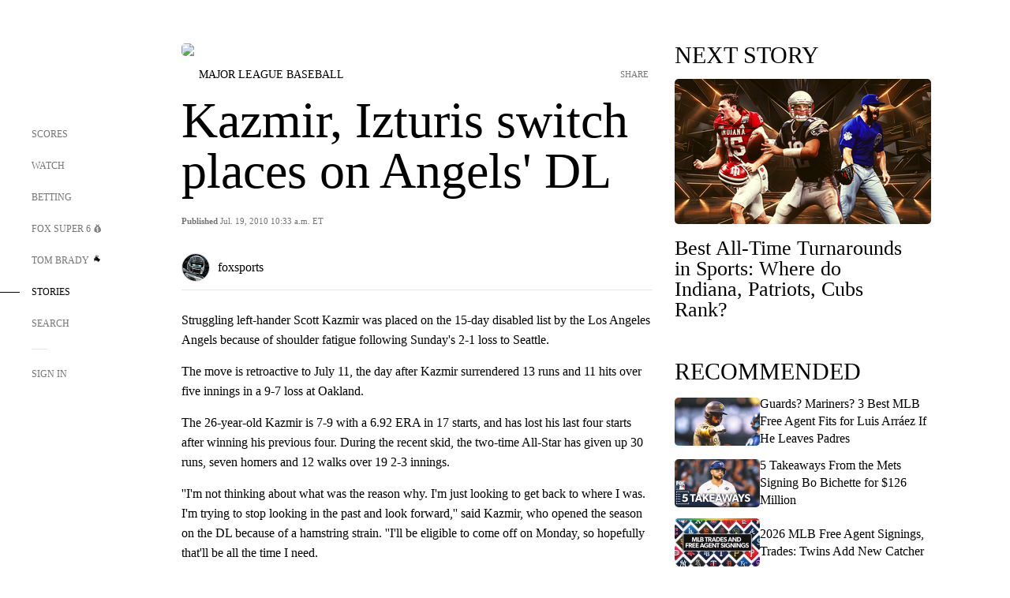

--- FILE ---
content_type: text/html;charset=utf-8
request_url: https://www.foxsports.com/stories/mlb/kazmir-izturis-switch-places-on-angels-dl
body_size: 174230
content:
<!DOCTYPE html><html  lang="en-US" prefix="og: &quot;http://ogp.me/ns# fb: http://ogp.me/ns/fb#&quot;"><head><meta charset="UTF-8">
<meta name="viewport" content="width=device-width, initial-scale=1.0, maximum-scale=5.0, minimum-scale=1.0, user-scalable=yes">
<script type="importmap">{"imports":{"#entry":"/_nuxt/uF9dytqq.js"}}</script>
<title>Kazmir, Izturis switch places on Angels&#x27; DL | FOX Sports</title>
<link rel="preconnect" href="https://statics.foxsports.com/static/orion/" crossorigin="anonymous">
<link rel="preconnect" href="https://fonts.googleapis.com" crossorigin="anonymous">
<link rel="preconnect" href="https://tags.tiqcdn.com/utag/foxcorp/fscom-main/prod/utag.js">
<link rel="preconnect" href="https://global.ketchcdn.com">
<link rel="preconnect" href="https://cdn.ketchjs.com">
<link rel="preconnect" href="https://www.google-analytics.com/analytics.js">
<link rel="preconnect" href="https://www.googletagmanager.com">
<link rel="preconnect" href="https://www.gstatic.com">
<link rel="preconnect" href="https://cdn.segment.com">
<script type="text/javascript" async>!function() {
            window.semaphore=window.semaphore || [],
            window.ketch=function() {
              window.semaphore.push(arguments)
            };
            var e=document.createElement("script");
            e.type="text/javascript",
            e.src="https://global.ketchcdn.com/web/v3/config/fds/fox_sports_web_fscom/boot.js",
            e.defer=e.async=!0,
            document.getElementsByTagName("head")[0].appendChild(e)
          }();</script>
<script type="text/javascript" async>(function(d, h){
            var apiKey = "d05807e0a0814e4fb0e91401ac0367d5"
            // TODO: Set a timeout in milliseconds for the anti-flicker.
            var timeout = 1000; 
            // Hides the page and loads the script. Shows page if script fails to load,
            // otherwise the script shows the page.
            var id = "amp-exp-css";
            try {
              if (!d.getElementById(id)) {
                var st = d.createElement("style");
                st.id = id;
                st.innerText = "* { visibility: hidden !important; background-image: none !important; }";
                h.appendChild(st);
                window.setTimeout(function () {st.remove()}, timeout);
                var sc = d.createElement("script");
                sc.src = "https://cdn.amplitude.com/script/"+apiKey+".experiment.js";
                sc.async = true;
                sc.onerror = function () {st.remove()};
                h.insertBefore(sc, d.currentScript || h.lastChild);
              }
            } catch {console.error(e)}
          })(document, document.head);</script>
<script src="//strike.fox.com/static/sports/display/loader.js" async data-hid="strike-script"></script>
<script type="text/javascript" async data-hid="heap">(function () {
        let t=0,s=50
        function x(d){if(localStorage.xid||t>10000){d();return}t+=s;setTimeout(()=>{x(d)},s)}
        x(() => {
          window.heap=window.heap||[],heap.load=function(e,t){window.heap.appid = e,
          window.heap.config = t = t ||
          {};var r=t.forceSSL||"https:"===document.location.protocol,a=document.createElement("script");
          a.type="text/javascript",a.async=!0,a.src=(r?"https:":"http:")+"//cdn.heapanalytics.com/js/heap-"+e+".js";
          var n=document.getElementsByTagName("script")[0];n.parentNode.insertBefore(a,n);
          for(var o=function(e){return function(){heap.push([e].concat(Array.prototype.slice.call(arguments, 0)))}},
          p=["addEventProperties","addUserProperties","clearEventProperties","identify","removeEventProperty","setEventProperties","track","unsetEventProperty"],
          c=0;c<p.length;c++)heap[p[c]]=o(p[c])};
          heap.load("479232849", {rewrite: function(props) {
              if (props.event_properties) {
                if (!props.event_properties.custom) {
                    props.event_properties.custom = {};
                }
                props.event_properties.custom = Object.assign({}, props.event_properties.custom, {original_user_id: heap.userId});
              }
              return props;
            }
          });
          var id=localStorage._WIS_userJWT && JSON.parse(localStorage._WIS_userJWT).item.profileId
          if(id){heap.identify(id)}
        })
      })()
    </script>
<link rel="stylesheet" href="https://fonts.googleapis.com/css?family=Open+Sans:400,400i,600,600i,700,700i,800,800i&display=swap" media="print" onload="this.onload=null;this.removeAttribute(&quot;media&quot;);">
<style>.nav-item-container[data-v-6cc44afe]{cursor:pointer}.nav-item-container .horizontal-nav-item[data-v-6cc44afe]{transition:color .15s ease-out}.nav-item-container .link-forward[data-v-6cc44afe]{height:20px;transition:transform .15s ease-out;width:20px}.nav-item-container:hover .horizontal-nav-item[data-v-6cc44afe]{color:#000}.nav-item-container:hover .link-forward[data-v-6cc44afe]{transform:translate(4px)}</style>
<style>.footer-title[data-v-1e8d06a1]{padding:0 0 15px;text-transform:uppercase}.footer-title[data-v-1e8d06a1],.item-title[data-v-1e8d06a1]{font-family:FANtastic-FOX-Cond;font-size:14px}</style>
<style>.footer-regions-columns[data-v-4f828922]{display:flex;justify-content:space-between;justify-self:end;padding:26px 0 0;width:100%}</style>
<style>.footer-region[data-v-0bde84a8]{border-top:1px solid rgba(5,5,5,.1)}</style>
<style>.personalized-newsletter-wrapper[data-v-45455246]{padding:20px 15px}.personalized-newsletter[data-v-45455246]{background:#0059b5;bottom:0;color:#fff;gap:20px;height:102px;left:0;padding:20px 15px;position:fixed;width:100vw;z-index:10}@media only screen and (max-width:767px){.personalized-newsletter[data-v-45455246]{flex-direction:row;flex-wrap:wrap;gap:12px;height:120px;width:auto}}.entities[data-v-45455246]{display:flex;flex-wrap:wrap;justify-content:center;max-width:130px}@media only screen and (max-width:767px){.entities[data-v-45455246]{flex:1 1 30%;max-width:80px;max-width:100px}}.details[data-v-45455246]{max-width:380px}@media only screen and (max-width:767px){.details[data-v-45455246]{flex:1 1 50%;max-width:100%}}.sign-up[data-v-45455246]{align-items:center;background:#000;border-radius:70px;display:flex;font-size:14px;gap:5px;height:30px;justify-content:center;padding:10px 20px;width:110px}@media only screen and (max-width:767px){.sign-up[data-v-45455246]{width:100%}}.title[data-v-45455246]{font-size:23px;margin-bottom:7.5px}@media only screen and (max-width:767px){.title[data-v-45455246]{font-size:14px}}.desc[data-v-45455246]{font-size:14px}@media only screen and (max-width:767px){.desc[data-v-45455246]{font-size:12px}}.image-logo-container[data-v-45455246]{background:linear-gradient(0deg,#0003,#0003),#0059b5;border:1px solid #000;border-radius:50%;box-sizing:border-box;height:51px;margin-left:-8px;overflow:hidden;padding:5px;width:51px}.image-logo-container img[data-v-45455246]{width:100%}@media only screen and (max-width:767px){.image-logo-container[data-v-45455246]{height:34px;width:34px}}.close-icon-white[data-v-45455246]{align-self:flex-start;display:flex;height:12px;opacity:.6;width:12px}@media only screen and (min-width:768px){.close-icon-white[data-v-45455246]{position:absolute;right:75px}}</style>
<style>.fscom-container.layout-article-content .ap-layout[data-v-bdcf8c76]{margin-left:auto;margin-right:auto;padding-left:0}</style>
<style>.no-padding[data-v-746446fd]{padding:0}.content-type-display[data-v-746446fd]{border-bottom:1px solid #e5e5e5;padding:15px 0 5px}.reactions-container[data-v-746446fd]{color:#0059b5;display:flex;font-weight:400;gap:10px}</style>
<style>.ar[data-v-cacb8665]{display:flex;grid-gap:15px;align-items:center;padding-bottom:20px;transition:all .3s}.ar.event-ar[data-v-cacb8665]{grid-gap:10px}.ar img.img-fluid[data-v-cacb8665]{border-radius:5px;height:auto;max-height:61px;min-width:108px;-o-object-fit:cover;object-fit:cover;transition:transform .3s ease}.ar .article-title[data-v-cacb8665],.ar h3[data-v-cacb8665]{padding:0;transition:all .3s}.ar:hover .article-title[data-v-cacb8665],.ar:hover h3[data-v-cacb8665]{color:#474747;text-decoration:underline}.carousel__slide[data-v-cacb8665],ul[data-v-cacb8665]{flex-direction:column}.carousel__slide[data-v-cacb8665]{justify-content:flex-start}</style>
<style>@media screen and (max-width:768px){.no-data-message[data-v-f6bfd3c1]{height:500px}}</style>
<style>.no-separator[data-v-5b59eb7a]{padding-left:0}.no-separator[data-v-5b59eb7a]:before{content:""}.feed-header-container[data-v-5b59eb7a]{color:#000;gap:16px;grid-template-columns:auto;grid-template-rows:16px auto 31px;height:auto;min-height:auto;position:relative}.feed-header-container .info-text[data-v-5b59eb7a]{align-self:center;color:#757575}</style>
<style>.f-l[data-v-c5a94214]{animation:pulsate-c5a94214 2s infinite both;transition:all .3s}@keyframes pulsate-c5a94214{0%,to{opacity:1}50%{opacity:.6}}</style>
<style>.interaction-bar-container[data-v-b4f021e6]{color:#0059b5;display:flex;font-weight:400;gap:10px}.interaction-bar-container .comments-container[data-v-b4f021e6]{align-items:center;border:1px solid #e5e5e5;border-radius:100px;box-sizing:border-box;display:flex;font-family:ProximaNova;font-size:12px;gap:3px;height:28px;padding:0 10px}</style>
<style>.contributor-accordion[data-v-2958d9fc]{align-items:center;border-bottom:1px solid #e5e5e5;cursor:pointer;display:flex;justify-content:space-between;margin-bottom:10px;padding-bottom:20px}.contributor-wrapper[data-v-2958d9fc]{justify-content:space-between;position:relative;width:100%}.article-contributors.is-acc .contributor-wrapper[data-v-2958d9fc]:after{background:#e5e5e5;bottom:0;content:"";display:block;height:1px;position:absolute;right:0;width:calc(100% - 46px)}.contributor-accordion-images[data-v-2958d9fc]{display:flex}.headshot-wrapper[data-v-2958d9fc]{background-color:#fff}.headshot-wrapper+.headshot-wrapper[data-v-2958d9fc]{margin-left:-15px}.is-collapsed[data-v-2958d9fc]{display:none}.button-favorite[data-v-2958d9fc]{background:transparent;border:none;height:36px;padding:0;width:36px}.button-favorite .favorite-star[data-v-2958d9fc]{height:20px;width:20px}.contributor-fav[data-v-2958d9fc]{align-items:center;display:flex}.contributor-wrapper[data-v-2958d9fc]:last-child:after{background:#e5e5e5;bottom:0;content:"";display:block;height:1px;position:absolute;right:0;width:100%!important}.add-contr[data-v-2958d9fc]{border-bottom:1px solid #e5e5e5}</style>
<style>.next-article-toast[data-v-a82f6483]{background:#fff;bottom:0;box-shadow:0 0 10px #00000026;height:84px;justify-content:center;left:0;padding:0 25px 10px;position:fixed;right:0;z-index:2}.next-article-toast .text[data-v-a82f6483]{padding-top:10px}.next-article-toast.adhesion-unit-present[data-v-a82f6483]{bottom:50px}img[data-v-a82f6483]{padding:20px 10px 0 0}.link-forward[data-v-a82f6483]{position:relative;right:2;top:35px}.title[data-v-a82f6483]{display:-webkit-box;overflow:hidden;-webkit-line-clamp:2;-webkit-box-orient:vertical}</style>
<style>.entity-fav-icon[data-v-5af20ebe]{margin-left:12px}</style>
<style>.external-comments-container[data-v-14082917]{overflow-x:scroll;position:relative;-ms-overflow-style:none;scrollbar-width:none}.external-comments-container[data-v-14082917]::-webkit-scrollbar{display:none}@media screen and (min-width:1024px){.external-comments-container[data-v-14082917]{max-width:647px}}.external-comments-overlay[data-v-14082917]{background:transparent;border:none;cursor:pointer;inset:0;padding:0;position:absolute;z-index:1}</style>
<link rel="stylesheet" href="/_nuxt/entry.DSPFf9Jp.css" crossorigin>
<link rel="stylesheet" href="/_nuxt/StoryBadge.CJLgiN5c.css" crossorigin>
<link rel="stylesheet" href="/_nuxt/filterSingleArticleProps.COzj8dLw.css" crossorigin>
<link rel="stylesheet" href="/_nuxt/NextArticleToast.DLvQdXFU.css" crossorigin>
<link rel="stylesheet" href="/_nuxt/TrendingArticles.DPccI0BZ.css" crossorigin>
<link rel="stylesheet" href="/_nuxt/carousel.DfvV8wSQ.css" crossorigin>
<link rel="preload" href="https://statics.foxsports.com/static/orion/fonts/fs-FANtastic-FOX/FS-FANtastic-FOX.woff2" as="font" crossorigin="anonymous">
<link rel="preload" href="https://statics.foxsports.com/static/orion/fonts/fs-FANtastic-FOX-Cond/FS-FANtastic-FOX-Cond.woff2" as="font" crossorigin="anonymous">
<link rel="preload" href="https://statics.foxsports.com/static/orion/fonts/haas/HaasGrotTextR-55Roman.otf" as="font" crossorigin="anonymous">
<link rel="preload" href="https://statics.foxsports.com/static/orion/fonts/proxima-nova/ProximaNova-Regular.otf" as="font" crossorigin="anonymous">
<link rel="preload" as="image" href="https://statics.foxsports.com/static/orion/images/defaults/story-card.jpg" imagesrcset="https://statics.foxsports.com/static/orion/images/defaults/story-card.jpg, https://statics.foxsports.com/static/orion/images/defaults/story-card.jpg 2x" media="(min-width: 1024px)">
<link rel="preload" as="image" href="https://statics.foxsports.com/static/orion/images/defaults/story-card.jpg" imagesrcset="https://statics.foxsports.com/static/orion/images/defaults/story-card.jpg, https://statics.foxsports.com/static/orion/images/defaults/story-card.jpg 2x" media="(min-width: 500px) and (max-width: 768px)">
<link rel="preload" as="image" href="https://statics.foxsports.com/static/orion/images/defaults/story-card.jpg" imagesrcset="https://statics.foxsports.com/static/orion/images/defaults/story-card.jpg, https://statics.foxsports.com/static/orion/images/defaults/story-card.jpg 2x" media="(min-width: 768px) and (max-width: 1023px)">
<link rel="preload" as="image" href="https://statics.foxsports.com/static/orion/images/defaults/story-card.jpg" imagesrcset="https://statics.foxsports.com/static/orion/images/defaults/story-card.jpg, https://statics.foxsports.com/static/orion/images/defaults/story-card.jpg 2x" media="(max-width: 499px)">
<link rel="modulepreload" as="script" crossorigin href="/_nuxt/uF9dytqq.js">
<link rel="modulepreload" as="script" crossorigin href="/_nuxt/UDLl1x7k.js">
<link rel="modulepreload" as="script" crossorigin href="/_nuxt/9EQj_YR7.js">
<link rel="modulepreload" as="script" crossorigin href="/_nuxt/DKfimjEE.js">
<link rel="modulepreload" as="script" crossorigin href="/_nuxt/B_9NSM9v.js">
<link rel="modulepreload" as="script" crossorigin href="/_nuxt/flpufBj8.js">
<link rel="modulepreload" as="script" crossorigin href="/_nuxt/ChG3eLJ9.js">
<link rel="modulepreload" as="script" crossorigin href="/_nuxt/BemOjWoH.js">
<link rel="modulepreload" as="script" crossorigin href="/_nuxt/LJT57rfc.js">
<link rel="modulepreload" as="script" crossorigin href="/_nuxt/8uEoLh64.js">
<link rel="modulepreload" as="script" crossorigin href="/_nuxt/DrOPTG0J.js">
<link rel="modulepreload" as="script" crossorigin href="/_nuxt/CPwDztP1.js">
<link rel="modulepreload" as="script" crossorigin href="/_nuxt/BylnaH6S.js">
<link rel="modulepreload" as="script" crossorigin href="/_nuxt/DDVMjp5N.js">
<link rel="modulepreload" as="script" crossorigin href="/_nuxt/DvMBCncC.js">
<link rel="modulepreload" as="script" crossorigin href="/_nuxt/C1IYjFJt.js">
<link rel="modulepreload" as="script" crossorigin href="/_nuxt/CCCUfbIX.js">
<link rel="modulepreload" as="script" crossorigin href="/_nuxt/N8-QomvG.js">
<link rel="modulepreload" as="script" crossorigin href="/_nuxt/BRmRQSeB.js">
<link rel="modulepreload" as="script" crossorigin href="/_nuxt/CPcgIbBu.js">
<link rel="modulepreload" as="script" crossorigin href="/_nuxt/B40iGseY.js">
<link rel="modulepreload" as="script" crossorigin href="/_nuxt/B62yTzzz.js">
<link rel="modulepreload" as="script" crossorigin href="/_nuxt/DxLoiGhy.js">
<link rel="modulepreload" as="script" crossorigin href="/_nuxt/BOVWJ5_K.js">
<link rel="modulepreload" as="script" crossorigin href="/_nuxt/OIdKG0IM.js">
<link rel="modulepreload" as="script" crossorigin href="/_nuxt/CSo1R0D2.js">
<link rel="modulepreload" as="script" crossorigin href="/_nuxt/Pq7N0dlD.js">
<link rel="modulepreload" as="script" crossorigin href="/_nuxt/C6oUdzTU.js">
<link rel="modulepreload" as="script" crossorigin href="/_nuxt/BBHjEFBg.js">
<link rel="modulepreload" as="script" crossorigin href="/_nuxt/CKucIgbB.js">
<link rel="modulepreload" as="script" crossorigin href="/_nuxt/D7AYH7Og.js">
<link rel="modulepreload" as="script" crossorigin href="/_nuxt/DxTm1C7a.js">
<script src="https://b2b-static.oddschecker.com/oc-widgets/oc-connect-widget/index.js" defer type="module" data-hid="fairplay"></script>
<script type="text/javascript" src="https://prod.fennec.atp.fox/js/fennec.js" defer></script>
<script src="https://statics.foxsports.com/static/orion/js/segment-analytics.js" defer data-hid="segment"></script>
<script src="https://statics.foxsports.com/static/orion/js/video-loader.js" defer data-hid="videoLoader"></script>
<link rel="dns-prefetch" href="https://cdn.heapanalytics.com">
<link rel="dns-prefetch" href="//static.chartbeat.com">
<link rel="dns-prefetch" href="https://prod.fennec.atp.fox/js/fennec.js">
<link rel="dns-prefetch" href="https://d2yyd1h5u9mauk.cloudfront.net">
<link rel="dns-prefetch" href="https://snippet.minute.ly">
<link rel="dns-prefetch" href="//player.fox.com">
<link rel="dns-prefetch" href="https://b.fssta.com">
<link rel="dns-prefetch" href="https://a57.foxsports.com">
<link rel="dns-prefetch" href="https://www.youtube.com">
<link rel="dns-prefetch" href="//strike.fox.com/static/sports">
<link rel="dns-prefetch" href="//cdn.taboola.com">
<link rel="dns-prefetch" href="//apv-launcher.minute.ly">
<link rel="dns-prefetch" href="https://apv-static.minute.ly">
<link rel="prefetch" as="style" crossorigin href="/_nuxt/VideoTags.BolR0GUa.css">
<link rel="prefetch" as="style" crossorigin href="/_nuxt/VideoPlaylistItem.DPbdiSSf.css">
<link rel="prefetch" as="script" crossorigin href="/_nuxt/B_L6sQYI.js">
<link rel="prefetch" as="script" crossorigin href="/_nuxt/goTRVQ9q.js">
<link rel="prefetch" as="script" crossorigin href="/_nuxt/Cvj6lyJR.js">
<link rel="prefetch" as="script" crossorigin href="/_nuxt/B0EffI4M.js">
<link rel="prefetch" as="script" crossorigin href="/_nuxt/CHJNrcc6.js">
<link rel="prefetch" as="script" crossorigin href="/_nuxt/UAxYFGYq.js">
<link rel="prefetch" as="script" crossorigin href="/_nuxt/DGjkoeYl.js">
<link rel="prefetch" as="script" crossorigin href="/_nuxt/DQa2BVRg.js">
<link rel="prefetch" as="script" crossorigin href="/_nuxt/cbcfn19W.js">
<link rel="prefetch" as="script" crossorigin href="/_nuxt/BlEeQn-_.js">
<link rel="prefetch" as="script" crossorigin href="/_nuxt/DlkvQl0i.js">
<link rel="prefetch" as="script" crossorigin href="/_nuxt/DZCrth6a.js">
<link rel="prefetch" as="style" crossorigin href="/_nuxt/event-player-pill.BBuFP1gU.css">
<link rel="prefetch" as="style" crossorigin href="/_nuxt/NewsPost.Dv77q0r9.css">
<link rel="prefetch" as="style" crossorigin href="/_nuxt/VideoFooterCarousel.B3k6ubie.css">
<link rel="prefetch" as="style" crossorigin href="/_nuxt/navService.BvBs5Vwi.css">
<link rel="prefetch" as="style" crossorigin href="/_nuxt/SecondaryNavigationContent.BlPmQdjq.css">
<link rel="prefetch" as="script" crossorigin href="/_nuxt/DDSd1g-B.js">
<link rel="prefetch" as="script" crossorigin href="/_nuxt/DBUfcOqV.js">
<link rel="prefetch" as="script" crossorigin href="/_nuxt/CzICVTPq.js">
<link rel="prefetch" as="script" crossorigin href="/_nuxt/BqJVEzGB.js">
<link rel="prefetch" as="script" crossorigin href="/_nuxt/iCfYwmyf.js">
<link rel="prefetch" as="script" crossorigin href="/_nuxt/BA6oEyIu.js">
<link rel="prefetch" as="script" crossorigin href="/_nuxt/BP0WAZda.js">
<link rel="prefetch" as="script" crossorigin href="/_nuxt/DWdhdNEn.js">
<link rel="prefetch" as="script" crossorigin href="/_nuxt/B9csEMMa.js">
<link rel="prefetch" as="script" crossorigin href="/_nuxt/B8L3eyHv.js">
<link rel="prefetch" as="script" crossorigin href="/_nuxt/By_9kbMl.js">
<link rel="prefetch" as="script" crossorigin href="/_nuxt/DuO3R9gQ.js">
<link rel="prefetch" as="script" crossorigin href="/_nuxt/B7L_cy1_.js">
<link rel="prefetch" as="script" crossorigin href="/_nuxt/DN--Sact.js">
<link rel="prefetch" as="script" crossorigin href="/_nuxt/CiZ8yY5j.js">
<link rel="prefetch" as="script" crossorigin href="/_nuxt/CptzKmlz.js">
<link rel="prefetch" as="script" crossorigin href="/_nuxt/CM7fF6YE.js">
<link rel="prefetch" as="script" crossorigin href="/_nuxt/DBhpVf5L.js">
<link rel="prefetch" as="script" crossorigin href="/_nuxt/C46SbgZN.js">
<link rel="prefetch" as="script" crossorigin href="/_nuxt/BDvncwkP.js">
<link rel="prefetch" as="script" crossorigin href="/_nuxt/BXXBQYRs.js">
<link rel="prefetch" as="script" crossorigin href="/_nuxt/W1xi6m-g.js">
<link rel="prefetch" as="script" crossorigin href="/_nuxt/BLU51144.js">
<link rel="prefetch" as="script" crossorigin href="/_nuxt/CJBzltZI.js">
<link rel="prefetch" as="script" crossorigin href="/_nuxt/CGGwF5II.js">
<link rel="prefetch" as="script" crossorigin href="/_nuxt/DwCRWsfP.js">
<link rel="prefetch" as="script" crossorigin href="/_nuxt/B-zNxOhj.js">
<link rel="prefetch" as="script" crossorigin href="/_nuxt/zbChqe46.js">
<link rel="prefetch" as="script" crossorigin href="/_nuxt/i4SwtdXG.js">
<link rel="prefetch" as="script" crossorigin href="/_nuxt/BIhd1HD_.js">
<link rel="prefetch" as="script" crossorigin href="/_nuxt/CPqVAgrY.js">
<link rel="prefetch" as="script" crossorigin href="/_nuxt/ChjWH6Zp.js">
<link rel="prefetch" as="script" crossorigin href="/_nuxt/CqqG08aw.js">
<link rel="prefetch" as="script" crossorigin href="/_nuxt/BLPk-hnI.js">
<link rel="prefetch" as="script" crossorigin href="/_nuxt/D31R2Umi.js">
<link rel="prefetch" as="script" crossorigin href="/_nuxt/CT9bQIw6.js">
<link rel="prefetch" as="script" crossorigin href="/_nuxt/oVscPNHT.js">
<link rel="prefetch" as="script" crossorigin href="/_nuxt/BgpjVBC_.js">
<link rel="prefetch" as="script" crossorigin href="/_nuxt/Byd4bgoO.js">
<link rel="prefetch" as="script" crossorigin href="/_nuxt/CVJ9AKwz.js">
<link rel="prefetch" as="script" crossorigin href="/_nuxt/3fCBDSBr.js">
<link rel="prefetch" as="script" crossorigin href="/_nuxt/EIstahwy.js">
<link rel="prefetch" as="script" crossorigin href="/_nuxt/DlJwQ9E4.js">
<link rel="prefetch" as="script" crossorigin href="/_nuxt/CRxdDjmM.js">
<link rel="prefetch" as="script" crossorigin href="/_nuxt/BHHmyx31.js">
<link rel="prefetch" as="script" crossorigin href="/_nuxt/aUTN9F48.js">
<link rel="prefetch" as="script" crossorigin href="/_nuxt/qykjrl_c.js">
<link rel="prefetch" as="script" crossorigin href="/_nuxt/DiCL1EVL.js">
<link rel="prefetch" as="script" crossorigin href="/_nuxt/X8MXzexR.js">
<link rel="prefetch" as="script" crossorigin href="/_nuxt/Bql5Fv0o.js">
<link rel="prefetch" as="script" crossorigin href="/_nuxt/90hM1iiA.js">
<link rel="prefetch" as="script" crossorigin href="/_nuxt/B0Z0cSNO.js">
<link rel="prefetch" as="script" crossorigin href="/_nuxt/F4YxWZqG.js">
<link rel="prefetch" as="script" crossorigin href="/_nuxt/DxlpCEy4.js">
<link rel="prefetch" as="script" crossorigin href="/_nuxt/aewH-ILO.js">
<link rel="prefetch" as="script" crossorigin href="/_nuxt/B8W03q_o.js">
<link rel="prefetch" as="script" crossorigin href="/_nuxt/BrBbAmBs.js">
<link rel="prefetch" as="script" crossorigin href="/_nuxt/2uwKOTP8.js">
<link rel="prefetch" as="script" crossorigin href="/_nuxt/C1dzas1m.js">
<link rel="prefetch" as="script" crossorigin href="/_nuxt/Dwp0Ba1p.js">
<link rel="prefetch" as="script" crossorigin href="/_nuxt/36skOmO6.js">
<link rel="prefetch" as="script" crossorigin href="/_nuxt/BWhUnIRx.js">
<link rel="prefetch" as="script" crossorigin href="/_nuxt/D0CEoi_H.js">
<link rel="prefetch" as="script" crossorigin href="/_nuxt/BDS0YSdK.js">
<link rel="prefetch" as="script" crossorigin href="/_nuxt/CB9JAQ57.js">
<link rel="prefetch" as="script" crossorigin href="/_nuxt/B-o8qXbS.js">
<link rel="prefetch" as="script" crossorigin href="/_nuxt/DCrNZysY.js">
<link rel="prefetch" as="style" crossorigin href="/_nuxt/LeaguePage.DHo0CRNx.css">
<link rel="prefetch" as="style" crossorigin href="/_nuxt/ExpandedView.CX7mx7CA.css">
<link rel="prefetch" as="style" crossorigin href="/_nuxt/Bracket.ByBgTwwT.css">
<link rel="prefetch" as="script" crossorigin href="/_nuxt/spDMAIbX.js">
<link rel="prefetch" as="script" crossorigin href="/_nuxt/B3poqJ-H.js">
<link rel="prefetch" as="script" crossorigin href="/_nuxt/DlAE6SYT.js">
<link rel="prefetch" as="script" crossorigin href="/_nuxt/oyJBWrI6.js">
<link rel="prefetch" as="script" crossorigin href="/_nuxt/BlcW9bxx.js">
<link rel="prefetch" as="script" crossorigin href="/_nuxt/BQPlny2J.js">
<link rel="prefetch" as="script" crossorigin href="/_nuxt/i202b--O.js">
<link rel="prefetch" as="script" crossorigin href="/_nuxt/1lAdd_8f.js">
<link rel="prefetch" as="script" crossorigin href="/_nuxt/aI6VOrRg.js">
<link rel="prefetch" as="script" crossorigin href="/_nuxt/D73vHhw8.js">
<link rel="prefetch" as="script" crossorigin href="/_nuxt/D__6wWzB.js">
<link rel="prefetch" as="style" crossorigin href="/_nuxt/scores-page._PwDqn9X.css">
<link rel="prefetch" as="script" crossorigin href="/_nuxt/DS3_Oljs.js">
<link rel="prefetch" as="script" crossorigin href="/_nuxt/Bj0Pt1Pn.js">
<link rel="prefetch" as="script" crossorigin href="/_nuxt/DIMaGPR1.js">
<link rel="prefetch" as="script" crossorigin href="/_nuxt/DHK5GWaJ.js">
<link rel="prefetch" as="script" crossorigin href="/_nuxt/H0tCiLnH.js">
<link rel="prefetch" as="script" crossorigin href="/_nuxt/BZ_3EK2d.js">
<link rel="prefetch" as="script" crossorigin href="/_nuxt/CGDEzLM5.js">
<link rel="prefetch" as="script" crossorigin href="/_nuxt/v-totZN6.js">
<link rel="prefetch" as="script" crossorigin href="/_nuxt/BsmB2GAz.js">
<link rel="prefetch" as="script" crossorigin href="/_nuxt/X-BxfUY3.js">
<link rel="prefetch" as="script" crossorigin href="/_nuxt/DUyuPxH3.js">
<link rel="prefetch" as="script" crossorigin href="/_nuxt/Duz-7u6E.js">
<link rel="prefetch" as="script" crossorigin href="/_nuxt/CoSIj2IQ.js">
<link rel="prefetch" as="script" crossorigin href="/_nuxt/DG96JBZc.js">
<link rel="prefetch" as="style" crossorigin href="/_nuxt/EventPage.8en7I9F_.css">
<link rel="prefetch" as="script" crossorigin href="/_nuxt/hVGZ1VYu.js">
<link rel="prefetch" as="script" crossorigin href="/_nuxt/Dy5VeddH.js">
<link rel="prefetch" as="script" crossorigin href="/_nuxt/CE119TSl.js">
<link rel="prefetch" as="script" crossorigin href="/_nuxt/C-1G9FS8.js">
<link rel="prefetch" as="script" crossorigin href="/_nuxt/BxYM8Hqy.js">
<link rel="prefetch" as="script" crossorigin href="/_nuxt/CNQmKah7.js">
<link rel="prefetch" as="script" crossorigin href="/_nuxt/ClwFfVbA.js">
<link rel="prefetch" as="script" crossorigin href="/_nuxt/5HYSz8z2.js">
<link rel="prefetch" as="script" crossorigin href="/_nuxt/De8x644P.js">
<link rel="prefetch" as="script" crossorigin href="/_nuxt/Tx1iXb-L.js">
<link rel="prefetch" as="script" crossorigin href="/_nuxt/D5-IWO6e.js">
<link rel="prefetch" as="script" crossorigin href="/_nuxt/CDummHjN.js">
<link rel="prefetch" as="style" crossorigin href="/_nuxt/GolfScorecard.ZP5qeE3P.css">
<link rel="prefetch" as="script" crossorigin href="/_nuxt/D8TczEap.js">
<link rel="prefetch" as="style" crossorigin href="/_nuxt/PressPassLayout.BDGs0WvY.css">
<link rel="prefetch" as="script" crossorigin href="/_nuxt/BImZeXP9.js">
<link rel="prefetch" as="script" crossorigin href="/_nuxt/b81LXJ2A.js">
<link rel="prefetch" as="script" crossorigin href="/_nuxt/BgsAn3KO.js">
<link rel="prefetch" as="script" crossorigin href="/_nuxt/CljaJdyr.js">
<link rel="prefetch" as="script" crossorigin href="/_nuxt/DXkJdcUE.js">
<link rel="prefetch" as="script" crossorigin href="/_nuxt/C_HipjBA.js">
<link rel="prefetch" as="script" crossorigin href="/_nuxt/rjvMKfaX.js">
<link rel="prefetch" as="style" crossorigin href="/_nuxt/WebViewSocial.ntOc5eCc.css">
<link rel="prefetch" as="script" crossorigin href="/_nuxt/BS13BcbV.js">
<link rel="prefetch" as="script" crossorigin href="/_nuxt/DovXq3Nf.js">
<link rel="prefetch" as="script" crossorigin href="/_nuxt/Xv7r7ONY.js">
<link rel="prefetch" as="script" crossorigin href="/_nuxt/C-NX93px.js">
<link rel="prefetch" as="script" crossorigin href="/_nuxt/wX5FT-EC.js">
<link rel="prefetch" as="script" crossorigin href="/_nuxt/CgUuMd-F.js">
<link rel="prefetch" as="script" crossorigin href="/_nuxt/DcKRcojk.js">
<link rel="prefetch" as="script" crossorigin href="/_nuxt/D5enTiuu.js">
<link rel="prefetch" as="script" crossorigin href="/_nuxt/BZgIVDb3.js">
<link rel="prefetch" as="script" crossorigin href="/_nuxt/W6iKoDBF.js">
<link rel="prefetch" as="script" crossorigin href="/_nuxt/BJlUqlew.js">
<link rel="prefetch" as="script" crossorigin href="/_nuxt/Bh9GulPD.js">
<link rel="prefetch" as="style" crossorigin href="/_nuxt/Super6.DEFxfjw3.css">
<link rel="prefetch" as="style" crossorigin href="/_nuxt/super6NavService.DDcNB3nq.css">
<link rel="prefetch" as="script" crossorigin href="/_nuxt/D7m3x6f6.js">
<link rel="prefetch" as="script" crossorigin href="/_nuxt/DLR09ZEH.js">
<link rel="prefetch" as="script" crossorigin href="/_nuxt/B4zVjd92.js">
<link rel="prefetch" as="script" crossorigin href="/_nuxt/C4qt7s6L.js">
<link rel="prefetch" as="script" crossorigin href="/_nuxt/wbom_Yf8.js">
<link rel="prefetch" as="script" crossorigin href="/_nuxt/DpHegkxM.js">
<link rel="prefetch" as="script" crossorigin href="/_nuxt/k5OOftPZ.js">
<link rel="prefetch" as="script" crossorigin href="/_nuxt/DJaQ-sFs.js">
<link rel="prefetch" as="style" crossorigin href="/_nuxt/MyPicks.hDBwvZdv.css">
<link rel="prefetch" as="style" crossorigin href="/_nuxt/RangeInput.DXsnbpIa.css">
<link rel="prefetch" as="script" crossorigin href="/_nuxt/C_TpddW8.js">
<link rel="prefetch" as="script" crossorigin href="/_nuxt/CMzc-pVB.js">
<link rel="prefetch" as="script" crossorigin href="/_nuxt/BSJe3SvG.js">
<link rel="prefetch" as="script" crossorigin href="/_nuxt/WmlI43tH.js">
<link rel="prefetch" as="script" crossorigin href="/_nuxt/fA4FEhYu.js">
<link rel="prefetch" as="style" crossorigin href="/_nuxt/VideoContainer.D-41S7cZ.css">
<link rel="prefetch" as="script" crossorigin href="/_nuxt/BNuGOvqR.js">
<link rel="prefetch" as="script" crossorigin href="/_nuxt/BHYR_Fyx.js">
<link rel="prefetch" as="script" crossorigin href="/_nuxt/CjF18RFH.js">
<link rel="prefetch" as="script" crossorigin href="/_nuxt/BEWKq_qq.js">
<link rel="prefetch" as="script" crossorigin href="/_nuxt/NxbUKA8W.js">
<link rel="prefetch" as="script" crossorigin href="/_nuxt/Dc4CSSqT.js">
<link rel="prefetch" as="script" crossorigin href="/_nuxt/DU1W8u8E.js">
<link rel="prefetch" as="script" crossorigin href="/_nuxt/B1Iezcyh.js">
<link rel="prefetch" as="script" crossorigin href="/_nuxt/1vHs5x6H.js">
<link rel="prefetch" as="script" crossorigin href="/_nuxt/VZz937bd.js">
<link rel="prefetch" as="script" crossorigin href="/_nuxt/ucX1OjGa.js">
<link rel="prefetch" as="script" crossorigin href="/_nuxt/CWrVaMsE.js">
<link rel="prefetch" as="script" crossorigin href="/_nuxt/BjYQNlAO.js">
<link rel="prefetch" as="script" crossorigin href="/_nuxt/CTahL6Jt.js">
<link rel="prefetch" as="script" crossorigin href="/_nuxt/sptGkP0t.js">
<link rel="prefetch" as="script" crossorigin href="/_nuxt/ayeYEYi-.js">
<link rel="prefetch" as="script" crossorigin href="/_nuxt/BEoVusjn.js">
<link rel="prefetch" as="script" crossorigin href="/_nuxt/Ci5RFMhz.js">
<link rel="prefetch" as="script" crossorigin href="/_nuxt/fvNRImG-.js">
<link rel="prefetch" as="script" crossorigin href="/_nuxt/D4glGjRv.js">
<link rel="prefetch" as="script" crossorigin href="/_nuxt/B22foRNZ.js">
<link rel="prefetch" as="script" crossorigin href="/_nuxt/4tUb0uum.js">
<link rel="prefetch" as="script" crossorigin href="/_nuxt/COCX4ZGr.js">
<link rel="prefetch" as="script" crossorigin href="/_nuxt/gPm1QUlI.js">
<link rel="prefetch" as="script" crossorigin href="/_nuxt/Cyv_fRJG.js">
<link rel="prefetch" as="script" crossorigin href="/_nuxt/jHNp47MZ.js">
<link rel="prefetch" as="script" crossorigin href="/_nuxt/DbAYoome.js">
<link rel="prefetch" as="script" crossorigin href="/_nuxt/Ch7D6eCY.js">
<link rel="prefetch" as="script" crossorigin href="/_nuxt/pwCi2qYV.js">
<link rel="prefetch" as="style" crossorigin href="/_nuxt/FullWidthImage.BheUqYot.css">
<link rel="prefetch" as="script" crossorigin href="/_nuxt/tVHmJqhG.js">
<link rel="prefetch" as="script" crossorigin href="/_nuxt/bod5xuU_.js">
<link rel="prefetch" as="script" crossorigin href="/_nuxt/ByysN195.js">
<link rel="prefetch" as="script" crossorigin href="/_nuxt/DE6CY-Gm.js">
<link rel="prefetch" as="script" crossorigin href="/_nuxt/BarLpH3C.js">
<link rel="prefetch" as="script" crossorigin href="/_nuxt/C6F9aDj0.js">
<link rel="prefetch" as="script" crossorigin href="/_nuxt/b0a9q6Oa.js">
<link rel="prefetch" as="script" crossorigin href="/_nuxt/CfEL7IRh.js">
<link rel="prefetch" as="script" crossorigin href="/_nuxt/CPQMhUo2.js">
<link rel="prefetch" as="script" crossorigin href="/_nuxt/D5UenVDm.js">
<link rel="prefetch" as="script" crossorigin href="/_nuxt/BI4N630M.js">
<link rel="prefetch" as="script" crossorigin href="/_nuxt/EWP6r2Bb.js">
<link rel="prefetch" as="script" crossorigin href="/_nuxt/DyVfEnlN.js">
<link rel="prefetch" as="script" crossorigin href="/_nuxt/B0gJCexq.js">
<link rel="prefetch" as="script" crossorigin href="/_nuxt/BXZqzQOm.js">
<link rel="prefetch" as="script" crossorigin href="/_nuxt/DP8uuLpV.js">
<link rel="prefetch" as="script" crossorigin href="/_nuxt/G5jjXBs-.js">
<link rel="prefetch" as="script" crossorigin href="/_nuxt/B2Yrsars.js">
<link rel="prefetch" as="script" crossorigin href="/_nuxt/B7pwuT6O.js">
<link rel="prefetch" as="script" crossorigin href="/_nuxt/CBFhFG42.js">
<link rel="prefetch" as="script" crossorigin href="/_nuxt/B4muh9So.js">
<link rel="prefetch" as="script" crossorigin href="/_nuxt/Ca9Tnj-s.js">
<link rel="prefetch" as="script" crossorigin href="/_nuxt/9lZK2x7f.js">
<meta http-equiv="X-UA-Compatible" content="IE=edge,chrome=1">
<meta http-equiv="Content-Security-Policy" content="upgrade-insecure-requests">
<meta name="format-detection" content="telephone=no">
<meta name="mobile-web-app-capable" content="yes">
<meta name="apple-mobile-web-app-status-bar-style" content="black">
<meta name="msapplication-TileColor" content="#ffffff">
<meta name="theme-color" content="#ffffff">
<meta property="fb:pages" content="112638779551">
<link rel="apple-touch-icon" sizes="180x180" href="/apple-touch-icon.png">
<link rel="icon" href="/favicon.svg">
<link rel="icon" type="image/png" sizes="32x32" href="/favicon-32x32.png">
<link rel="icon" type="image/png" sizes="16x16" href="/favicon-16x16.png">
<link rel="manifest" href="/manifest.webmanifest" crossorigin="use-credentials">
<link rel="mask-icon" href="/safari-pinned-tab.svg" color="#454545">
<link rel="publisher" href="https://plus.google.com/+foxsports">
<link rel="amphtml" href="https://amp.foxsports.com/stories/mlb/kazmir-izturis-switch-places-on-angels-dl">
<link rel="stylesheet preload" as="style" type="text/css" href="https://statics.foxsports.com/static/orion/css/story.min.css">
<link rel="canonical" href="https://www.foxsports.com/stories/mlb/kazmir-izturis-switch-places-on-angels-dl">
<link rel="alternate" href="android-app://com.foxsports.android/fsapp/sport/stories/mlb/kazmir-izturis-switch-places-on-angels-dl">
<script type="text/javascript" data-hid="ad-settings">window.adSettings = {"strike":{"pageTypeDict":{"super-6-webview":"super-6","team-index":"team","boxscore-updated-url":"event","shows":"show","special-event-page-subnav":"special-event","special-event-page":"special-event","live-channel":"watch","league-stats":"league","results":"event","watch-replay":"watch","subleague-futures":"league","event-schedule":"watch","scores-scorespath":"scores","betting-page":"odds","static":"homepage","watch-vertical-videoId":"watch","super-6-contest-view-entry":"super-6","league":"league","special-event-one-off-page":"topic","index":"homepage","super-6-home":"super-6","article":"story","racetrax":"event","show-replays":"watch","golfScorecard":"event","live-blog-category-canonical":"story","subleague":"league","foxsuper6widget":"super-6","personalities":"personality","fan-guide-webview":"special-event","league-futures":"league","video":"watch","replays":"watch","showsPage":"show","watchShows":"watch","live":"watch","scores-scorespath-subleague":"scores","soccer-leagues":"league","team-futures":"team","golf-boxscore":"event","watch-vertical-video-id":"watch","personalitiesPage":"personality","player-index":"athlete","odds-page":"odds","special-event-page-clean-subnav":"special-event","topics":"topic","all-articles":"story","special-event-page-clean-subview":"special-event","boxscore":"event","ap-article":"story","team-subnav":"team","player-subnav":"athlete","subleague-stats":"league","podcasts":"show","special-event-page-subview":"special-event","special-event-page-clean":"special-event","super-6-contest":"super-6","super-6-overall-view":"super-6","topics-topic":"topic","stories-cat":"story","videoVanityUrl":"watch"},"adhesionUnit":{"iosAdUnitTablet":"","androidAdUnitTablet":"","minutesToReEnable":10,"androidAdUnitMobile":"","blacklist":{"urls":["/big-noon-kickoff-experience","/instant-access","/provider/register","/newsletter","/mobile","/rss-feeds","/privacy-policy","/terms-of-use","/closed-captioning","/ppv-terms-of-use","/fox-super-6-how-to-play","/draftkings-pick-6-terms","/usfl-app","/about-cleatus-ai","/profile-updates","/2024-ufl-super-6-challenge-official-rules","/our-commitment-responsible-gambling","/recordkeeping","/end-user-license-agreement","/2025-liv-golf-miami-super-6-challenge-official-rules","/draftkings-osb-terms","/2024-nfl-network-international-super-6-challenge-official-rules","/big-noon-kickoff-5k-sweepstakes","/alaska-airlines","/draftkings-daily-fantasy-sports-terms","/draftkings-sportsbook-terms","/pp-test-3","/usfl-application-end-user-license-agreement","/whats-new","/find-fs1-on-your-tv"],"pageTypes":["super-6"]},"disabled":false,"iosAdUnitMobile":"","webAdUnitTablet":"adh","webAdUnitMobile":"adh","webAdUnitDesktop":"adh"},"channelName":"fsp","placements":{"news":{"webAdUnitTablet":"lb{index}","webAdUnitMobile":"ban{index}","webAdUnitDesktop":"ban{index}","frequency":5},"scores":{"mobileChipsPerRow":1,"chipsPerRow":3,"leagueOffset":1,"topFrequency":2,"eventChipsPerRow":2,"webAdUnitTablet":"lb{index}","webAdUnitMobile":"ban{index}","webAdUnitDesktop":"lb{index}","frequency":4},"videos":{"webAdUnitTablet":"lb{index}","webAdUnitMobile":"ban{index}","webAdUnitDesktop":"ban{index}","frequency":5},"recap":{"webAdUnitTablet":"lb{index}","webAdUnitMobile":"ban{index}","webAdUnitDesktop":"ban{index}"},"poll":{"adTimerSeconds":7},"article":{"right-rail":{"disabled":true,"webAdUnitTablet":"ban1","webAdUnitMobile":"ban1","webAdUnitDesktop":"ban1"},"body":{"numOfAds":20,"startIndex":1,"niva":{"startIndex":12,"webAdUnitTablet":"nivalb","webAdUnitMobile":"nivaban","webAdUnitDesktop":"nivaban"},"minCharCount":170,"webAdUnitTablet":"lb{index}","webAdUnitMobile":"ban{index}","webAdUnitDesktop":"ban{index}","frequency":4}},"replays":{"webAdUnitTablet":"lb{index}","webAdUnitMobile":"ban{index}","webAdUnitDesktop":"ban{index}","frequency":5},"feed":{"webAdUnitTablet":"lb{index}","webAdUnitMobile":"ban{index}","webAdUnitDesktop":"ban{index}"},"league-scores":{"mobileChipsPerRow":1,"chipsPerRow":3,"leagueOffset":1,"eventChipsPerRow":2,"webAdUnitTablet":"lb{index}","webAdUnitMobile":"ban{index}","webAdUnitDesktop":"ban{index}","frequency":4},"odds":{"numOfAds":2,"startIndex":0,"webAdUnitTablet":"lb{index}","webAdUnitMobile":"ban{index}","webAdUnitDesktop":"ban{index}","frequency":2},"live-blog":{"right-rail":{"disabled":true,"webAdUnitTablet":"ban1","webAdUnitMobile":"ban1","webAdUnitDesktop":"ban1"},"body":{"numOfAds":20,"startIndex":0,"niva":{"startIndex":4,"webAdUnitTablet":"nivalb","webAdUnitMobile":"nivaban","webAdUnitDesktop":"nivaban"},"intro":{"startIndex":1,"webAdUnitTablet":"lb1","webAdUnitMobile":"ban1","webAdUnitDesktop":"ban1"},"webAdUnitTablet":"lb{index}","webAdUnitMobile":"ban{index}","webAdUnitDesktop":"ban{index}","frequency":3}},"event":{"webAdUnitTablet":"lb{index}","webAdUnitMobile":"ban{index}","webAdUnitDesktop":"ban{index}"},"sfvod":{"webAdUnitTablet":"lb{index}","webAdUnitMobile":"ban{index}","webAdUnitDesktop":"ban{index}","frequency":5},"matchup":{"webAdUnitTablet":"lb{index}","webAdUnitMobile":"ban{index}","webAdUnitDesktop":"ban{index}"}},"scriptSrc":"//strike.fox.com/static/sports/display/loader.js"}}</script>
<script type="application/ld+json" defer>{"@context":"https://schema.org","@type":"NewsArticle","headline":"Kazmir, Izturis switch places on Angels' DL","speakable":{"@type":"SpeakableSpecification","xpath":["/html/head/title","/html/head/meta[@name='description']/@content"],"url":"https://www.foxsports.com/stories/mlb/kazmir-izturis-switch-places-on-angels-dl"},"articleBody":"Struggling left-hander Scott Kazmir was placed on the 15-day\ndisabled list by the Los Angeles Angels because of shoulder fatigue\nfollowing Sunday's 2-1 loss to Seattle. The move is retroactive to July 11, the day after Kazmir\nsurrendered 13 runs and 11 hits over five innings in a 9-7 loss at\nOakland. The 26-year-old Kazmir is 7-9 with a 6.92 ERA in 17 starts, and\nhas lost his last four starts after winning his previous four.\nDuring the recent skid, the two-time All-Star has given up 30 runs,\nseven homers and 12 walks over 19 2-3 innings. ''I'm not thinking about what was the reason why. I'm just\nlooking to get back to where I was. I'm trying to stop looking in\nthe past and look forward,'' said Kazmir, who opened the season on\nthe DL because of a hamstring strain. ''I'll be eligible to come\noff on Monday, so hopefully that'll be all the time I need. ''It never hurt or anything like that. It just felt a little\nweak,'' Kazmir said. ''I threw a bullpen yesterday and I felt good,\njust a little achy. So I guess it's better to miss a start now and\nbe fine than throw on Tuesday and then try to play catch-up pretty\nmuch every other start.'' Versatile infielder Maicer Izturis, who has been playing mostly\nat third base, was activated from the DL after missing 27 games\nwith a left forearm strain. Backup first baseman Paul McAnulty was\ndesignated for assignment to make room. ''I think it's caused less life on the fastball, because the\nonly time I really feel a dead arm is when I'm coming down,'' said\nKazmir, a two-time All-Star. ''What made the decision is that after\nyesterday's bullpen, we did a lot of arm exercises - and last night\nI was pretty sore.'' Kazmir will travel with the team to New York for the start of a\nsix-game road trip that concludes with a four-game series at AL\nWest-leading Texas, where he is scheduled to have another bullpen\nsession. His spot in the rotation will likely be filled by a\ncall-up from the minors who will start Tuesday's game at Yankee\nStadium.","image":[{"@type":"ImageObject","url":"https://a57.foxsports.com/statics.foxsports.com/static/orion/images/defaults/1280/1280/story-card.jpg?ve=1&tl=1","width":1280,"height":1280},{"@type":"ImageObject","url":"https://a57.foxsports.com/statics.foxsports.com/static/orion/images/defaults/1280/960/story-card.jpg?ve=1&tl=1","width":1280,"height":960},{"@type":"ImageObject","url":"https://a57.foxsports.com/statics.foxsports.com/static/orion/images/defaults/1280/720/story-card.jpg?ve=1&tl=1","width":1280,"height":720}],"datePublished":"2010-07-19T10:33:03-04:00","dateModified":"2010-07-19T10:33:03-04:00","mainEntityOfPage":{"@type":"WebPage","@id":"https://www.foxsports.com/stories/mlb/kazmir-izturis-switch-places-on-angels-dl"},"author":[],"publisher":{"@type":"Organization","name":"FOX Sports","logo":{"@type":"ImageObject","url":"https://b.fssta.com/uploads/application/fscom/fox-sports-logo-black.vresize.112.112.medium.0.png","width":112,"height":112}}}</script>
<script type="text/javascript" defer data-hid="freewheel">
      (function(h,o,u,n,d,cb) {
        h.fwAdsSettings=JSON.parse('{"playThreshold":0.3,"caidList":{"soccer":"SoccerNIVA1","mlb":"MLBNIVA1","nfl":"NFLNIVA1","nascar":"NascarNIVA1","cbk":"CBBNIVA1","cfb":"CFBNIVA1"},"serverURL":"https://7e14d.v.fwmrm.net/ad/p/1","caid":"ROSNIVA1","slau":"Video_Pre-Roll_NIVA","siteSectionId":"fsapp/webdesktop/vod/videopage","nw":516429,"sdkSrc":"https://mssl.fwmrm.net/libs/adm/6.55.0/AdManager.js","sfid":15250384,"prof":"516429:niva_foxsports_webdesktop_vod","afid":359947445,"platforms":{"iPhone":{"siteSectionId":"fsapp/ioshandheld/vod/videopage","prof":"516429:niva_foxsports_ioshandheld_vod"},"androidTablet":{"siteSectionId":"fsapp/androidtablet/vod/videopage","prof":"516429:niva_foxsports_androidtablet_vod"},"web":{"siteSectionId":"fsapp/webdesktop/vod/videopage","prof":"516429:niva_foxsports_webdesktop_vod"},"iPad":{"siteSectionId":"fsapp/iostablet/vod/videopage","prof":"516429:niva_foxsports_iostablet_vod"},"Android":{"siteSectionId":"fsapp/androidhandheld/vod/videopage","prof":"516429:niva_foxsports_androidhandheld_vod"}},"disableAutoplay":false}')
        h=h[d]=h[d]||{q:[],onReady:function(c){h.q.push(c)}}
        d=o.createElement(u);d.src=n;
        n=o.getElementsByTagName(u)[0];n.parentNode.insertBefore(d,n)
      })(window,document,'script','https://statics.foxsports.com/static/orion/js/freewheel-ads.js','fwAds_client_script')
      </script>
<script data-hid="strike-setup">
          (function () {
            window.foxstrike = window.foxstrike || {};
            window.foxstrike.cmd = window.foxstrike.cmd || [];
          })();
        </script>
<meta name="fs-analytics" content="analytics" fs-prop="analytics" segment-api-key="nZKOCs4zQ7sYYrXWnMX12o0ZzMijA5Yj" account="foxsports" allow-geo="0" utaglib-path="https://tags.tiqcdn.com/utag/foxcorp/fscom-main/prod/utag.js" build-version="v753" us-privacy="1---" category="stories:mlb" landing-name="Articles Page Landing" page-name="fscom:stories:mlb:kazmir-izturis-switch-places-on-angels-dl" page-type="stories:articles" seg-page-name="fscom:stories:mlb:kazmir-izturis-switch-places-on-angels-dl" content_entity_uri="league:baseball/mlb/league/1" page-content-title="Kazmir, Izturis switch places on Angels' DL" sub-category="kazmir-izturis-switch-places-on-angels-dl" page-content-type-of-story="editorial" page-content-modified-date="07-19-2010" page-content-modified-time="14:33" page-content-major-publish-time="14:33" page-content-major-publish-date="07-19-2010" page-content-original-publish-date="07-19-2010" page-content-original-publish-time="14:33" page-content-id="150f5aa8-489f-573a-afcc-40730585010c" page-content-type="spark_post" page-content-tags="mlb" page-content-originator="foxsports">
<meta name="fs-video" content="fs-video" fs-prop="video" script="//player.fox.com/v3/foxsports.js">
<meta name="description" content="Kazmir, Izturis switch places on Angels' DL">
<meta name="pagetype" content="stories:articles">
<meta name="dc.title" content="Kazmir, Izturis switch places on Angels' DL">
<meta name="dc.description" content>
<meta name="dcterms.abstract" content="Kazmir, Izturis switch places on Angels' DL">
<meta name="dc.language" content="en-US">
<meta name="dcterms.created" scheme="dcterms.ISO8601" content="2010-07-19T10:33:03-04:00">
<meta name="dcterms.modified" scheme="dcterms.ISO8601" content="2010-07-19T10:33:03-04:00">
<meta name="dc.publisher" content="FOX Sports">
<meta name="og:locale" content="en_US">
<meta name="og:type" content="website">
<meta name="og:title" content="Kazmir, Izturis switch places on Angels' DL">
<meta name="og:description" content="Kazmir, Izturis switch places on Angels' DL">
<meta name="og:url" content="https://www.foxsports.com/stories/mlb/kazmir-izturis-switch-places-on-angels-dl">
<meta name="og:site_name" content="FOX Sports">
<meta name="fb:app_id" content="380390622023704">
<meta name="og:image" content="https://a57.foxsports.com/statics.foxsports.com/static/orion/images/defaults/1408/814/story-card.jpg?ve=1&tl=1">
<meta name="twitter:card" content="summary_large_image">
<meta name="twitter:description" content="Kazmir, Izturis switch places on Angels' DL">
<meta name="twitter:title" content="Kazmir, Izturis switch places on Angels' DL">
<meta name="twitter:site" content="@foxsports">
<meta name="twitter:image" content="https://a57.foxsports.com/statics.foxsports.com/static/orion/images/defaults/1408/814/story-card.jpg?ve=1&tl=1">
<meta name="twitter:creator" content="@foxsports">
<meta name="robots" content="index, follow, max-image-preview:large, max-video-preview:-1">
<meta name="fs-braze" content="fs-braze" fs-prop="braze" page="article">
<script type="text/javascript" data-hid="fs-settings">window.fsSettings = "[base64]/[base64]"</script>
<script type="text/javascript" data-hid="cleatus-settings">window.cleatusSettings = {"fscom":{"maxNumMessages":20,"rotowireDisclaimer":"Generated response includes Rotowire news.","gamblingDisclaimer":"Gambling problem? Call 1-800-GAMBLER CO, DC, IL, IN, LA, MD, MS, NJ, OH, PA, TN, VA, WV, WY Call 877-8-HOPENY or text HOPENY (467369) (NY) Call 1-800-327-5050(MA) \n21+ to wager. Please Gamble Responsibly. Call 1-800-NEXT-STEP(AZ), 1-800-522-4700 (KS, NV), 1-800 BETS-OFF (IA), 1-800-270-7117 for confidential help (MI)"}}</script>
<script type="text/javascript" data-hid="betting-settings">window.bettingSettings = {"news":{"components":[{"news":{},"fairPlayComponent":{"rrIndex":1,"index":5,"slotId":"vrbqc8UU0whT7-dhX797b","type":"bet-builder"}}]},"games":{"components":[{"games-list":{"slotId":"z72cHsgoLTYlH1dtcCBMs"},"fairPlayComponent":{"rrIndex":1,"slotId":"vrbqc8UU0whT7-dhX797b","type":"value-bets"}}],"disableOnSports":["soccer"]},"futures":{"components":[{"futures":{},"fairPlayComponent":{"rrIndex":1,"slotId":"vrbqc8UU0whT7-dhX797b","type":"value-bets"}}]},"props":{"components":[{"fairPlayComponent":{"isSoccerDefaultPage":true,"slotId":"ZyTnHNSDCxAT8WYn-eovZ","type":"value-bets"}},{"fairPlayComponent":{"slotId":"M29As4vtEegE6ZTBFSdbp","type":"value-bets"}},{"fairPlayComponent":{"rrIndex":1,"slotId":"vrbqc8UU0whT7-dhX797b","type":"bet-builder"}}]}}</script>
<script type="text/javascript" data-hid="takeover-settings">window.takeoverSettings = [{"backgroundColor":"#10154C","menuColorActive":"#fff","backgroundImages":{"tablet":"https://b.fssta.com/uploads/application/special-events/fifa-world-cup-2026/fifa-world-cup-2026_fifa-world-cup-2026-central-takeover-2000x230_v2.png","desktop":"https://b.fssta.com/uploads/application/special-events/fifa-world-cup-2026/fifa-world-cup-2026_fifa-world-cup-2026-central-takeover-2880x1356_v2.jpg","mobile":"https://b.fssta.com/uploads/application/special-events/fifa-world-cup-2026/fifa-world-cup-2026_fifa-world-cup-2026-central-takeover-750x144_v2.png"},"menuColor":"#ffffffb3","contentUri":"","opensNewTab":false,"whiteList":["/soccer/fifa-world-cup","/soccer/fifa-world-cup/highlights","/soccer/fifa-world-cup/scores","/soccer/fifa-world-cup/schedule","/soccer/fifa-world-cup/odds","/soccer/fifa-world-cup/news","/soccer/fifa-world-cup/history","/soccer/fifa-world-cup/standings","/soccer/fifa-world-cup/teams","/soccer/fifa-world-cup/awards"],"isPost":false,"enabled":true},{"backgroundColor":"#10192b","menuColorActive":"#fff","backgroundImages":{"tablet":"https://statics.foxsports.com/www.foxsports.com/content/uploads/2025/12/wc26finaldraw-websitetakeover-2000x230-5.jpg","desktop":"https://statics.foxsports.com/www.foxsports.com/content/uploads/2025/12/wc26finaldraw-websitetakeover-2880x1356-5-scaled.jpg","mobile":"https://statics.foxsports.com/www.foxsports.com/content/uploads/2025/12/wc26finaldraw-websitetakeover-750x144-4.jpg"},"menuColor":"#ffffffb3","contentUri":"","opensNewTab":false,"linkOut":"https://www.foxsports.com/soccer/fifa-world-cup?cmpId=takeover","whiteList":["/"],"isPost":false,"enabled":false}]</script>
<script type="module" src="/_nuxt/uF9dytqq.js" crossorigin></script><script>"use strict";(()=>{const t=window,e=document.documentElement,c=["dark","light"],n=getStorageValue("localStorage","nuxt-color-mode")||"light";let i=n==="system"?u():n;const r=e.getAttribute("data-color-mode-forced");r&&(i=r),l(i),t["__NUXT_COLOR_MODE__"]={preference:n,value:i,getColorScheme:u,addColorScheme:l,removeColorScheme:d};function l(o){const s=""+o+"-mode",a="";e.classList?e.classList.add(s):e.className+=" "+s,a&&e.setAttribute("data-"+a,o)}function d(o){const s=""+o+"-mode",a="";e.classList?e.classList.remove(s):e.className=e.className.replace(new RegExp(s,"g"),""),a&&e.removeAttribute("data-"+a)}function f(o){return t.matchMedia("(prefers-color-scheme"+o+")")}function u(){if(t.matchMedia&&f("").media!=="not all"){for(const o of c)if(f(":"+o).matches)return o}return"light"}})();function getStorageValue(t,e){switch(t){case"localStorage":return window.localStorage.getItem(e);case"sessionStorage":return window.sessionStorage.getItem(e);case"cookie":return getCookie(e);default:return null}}function getCookie(t){const c=("; "+window.document.cookie).split("; "+t+"=");if(c.length===2)return c.pop()?.split(";").shift()}</script></head><body  class="default"><div id="__nuxt"><div class="fscom-container layout-article-content scores scores-v2 spark_post" style="" data-v-bdcf8c76><!--[--><div class="fscom-nav-menu" data-v-bdcf8c76><div id="nav" class="nav-container nav-slide-in" data-v-bdcf8c76><div class="nav-header"><a href="/" alt="Fox Sports" class="fox-sports-logo" aria-label="Home Page Link"></a> <div id="navMenu" class="nav-mobile-menu-container nav-mobile-menu"><!----> <a class="my-favs hide-s6-mobile-view"><div class="my-favs-icon"></div> <div class="fs-10 uc ff-ffc">my favs</div> <div class="fav-overlay-text ff-h fs-13 lh-20">
            Access and manage your favorites here
            <div class="fav-overlay-dismiss fs-16 uc ff-ff pointer">
              DISMISS
            </div></div></a> <div class="nav-icon search open-search-2"><button class="image-button search" aria-label="Search"></button> <!----></div> <div class="nav-mobile-menu nav-toggler"></div></div></div> <div class="nav-content"><div class="mobile-nav-header"><div class="logo"><a href="/" alt="Fox Sports" class="fox-sports-logo" aria-label="Home Page Link"></a></div> <div class="icons"><span class="nav-icon account accounts-link"><button class="image-button account" aria-label="Account"></button></span> <span class="nav-icon search open-search-2"><button class="image-button search" aria-label="Search"></button></span> <span class="nav-icon close nav-toggler"><button class="image-button close" aria-label="Close"></button></span></div></div> <div class="nav-main-content"><div id="favorites-container"></div> <ul class="nav"><!--[--><li class="mobile-show nav-item nav-slide-in desktop-show"><a href="/scores" class="nav-item"><div class="nav-left-col"><div class="nav-item-bar"></div></div> <div class="nav-right-col"><span class="nav-item-text fs-23 fs-xl-12 cl-gr-7 uc">Scores</span></div></a> <!----></li><li class="mobile-show nav-item nav-slide-in desktop-show"><a href="/live" class="nav-item"><div class="nav-left-col"><div class="nav-item-bar"></div></div> <div class="nav-right-col"><span class="nav-item-text fs-23 fs-xl-12 cl-gr-7 uc">Watch</span></div></a> <!----></li><li class="mobile-show nav-item nav-slide-in desktop-show"><a href="/betting" class="nav-item"><div class="nav-left-col"><div class="nav-item-bar"></div></div> <div class="nav-right-col"><span class="nav-item-text fs-23 fs-xl-12 cl-gr-7 uc">Betting</span></div></a> <!----></li><li class="mobile-show nav-item nav-slide-in desktop-show"><a href="/fox-super-6" class="nav-item"><div class="nav-left-col"><div class="nav-item-bar"></div></div> <div class="nav-right-col"><span class="nav-item-text fs-23 fs-xl-12 cl-gr-7 uc">FOX Super 6 💰</span></div></a> <!----></li><li class="mobile-show nav-item nav-slide-in desktop-show"><a href="/personalities/tom-brady" class="nav-item"><div class="nav-left-col"><div class="nav-item-bar"></div></div> <div class="nav-right-col"><span class="goat nav-item-text fs-23 fs-xl-12 cl-gr-7 uc">Tom Brady</span></div></a> <!----></li><li class="mobile-show nav-item nav-slide-in desktop-show"><a href="/stories" class="nav-item"><div class="nav-left-col"><div class="active-nav nav-item-bar"></div></div> <div class="nav-right-col"><span class="active nav-item-text fs-23 fs-xl-12 cl-gr-7 uc">Stories</span></div></a> <!----></li><!--]--> <!--[--><!--[--><li class="mobile-hide nav-item nav-slide-in desktop-show"><button class="explore-link nav-item"><div class="nav-left-col"><div class="nav-item-bar"></div></div> <div class="nav-right-col"><span class="nav-item-text fs-23 fs-xl-12 cl-gr-7 uc">Search <span class="image-button search-icon" aria-label="Search"></span> <!----></span> <!----></div></button></li><!--]--><!--[--><li class="nav-item nav-slide-in bar-nav-item"><span class="nav-item bar-nav-item" aria-label="Divider Line" aria-disabled="true"><div class="nav-left-col"></div> <div class="nav-right-col"><div class="nav-item-bar"></div></div></span></li><!--]--><!--[--><li class="nav-item-sign-in mobile-hide nav-item nav-slide-in desktop-show"><button class="sign-in-link nav-item"><div class="nav-left-col"><div class="nav-item-bar"></div></div> <div class="nav-right-col"><span class="nav-item-text fs-23 fs-xl-12 cl-gr-7 uc">Sign In <!----> <!----></span> <!----></div></button></li><!--]--><!--[--><li class="nav-item-account mobile-hide nav-item nav-slide-in desktop-show"><button class="account-link nav-item"><div class="nav-left-col"><div class="nav-item-bar"></div></div> <div class="nav-right-col"><span class="nav-item-text fs-23 fs-xl-12 cl-gr-7 uc">Account <!----> <!----></span> <!----></div></button></li><!--]--><!--]--> <!--[--><li data-route="/browse/sports/mobile" class="nav-item mobile-show desktop-hide"><a class="nav-item mobile-flyout-link" href="#"><span class="nav-item-text fs-23 fs-xl-12 cl-gr-7 uc">SPORTS &amp; TEAMS</span> <button class="image-button link-forward"></button></a></li><li data-route="/browse/players/mobile" class="nav-item mobile-show desktop-hide"><a class="nav-item mobile-flyout-link" href="#"><span class="nav-item-text fs-23 fs-xl-12 cl-gr-7 uc">PLAYERS</span> <button class="image-button link-forward"></button></a></li><li data-route="/browse/shows/mobile" class="nav-item mobile-show desktop-hide"><a class="nav-item mobile-flyout-link" href="#"><span class="nav-item-text fs-23 fs-xl-12 cl-gr-7 uc">SHOWS</span> <button class="image-button link-forward"></button></a></li><li data-route="/browse/personalities/mobile" class="nav-item mobile-show desktop-hide"><a class="nav-item mobile-flyout-link" href="#"><span class="nav-item-text fs-23 fs-xl-12 cl-gr-7 uc">PERSONALITIES</span> <button class="image-button link-forward"></button></a></li><li data-route="/browse/topics/mobile" class="nav-item mobile-show desktop-hide"><a class="nav-item mobile-flyout-link" href="#"><span class="nav-item-text fs-23 fs-xl-12 cl-gr-7 uc">TOPICS</span> <button class="image-button link-forward"></button></a></li><!--]--></ul></div></div> <div id="overlay" class="mobile-nav-overlay nav-toggler"></div> <div id="account" class="account-container"><div id="accountApp"></div> <div id="account-overlay" class="account-overlay account-closer"></div></div> <div id="explore" class="flyout-container"><div id="exploreApp"></div> <div id="ssrExploreApp" class="explore-basic explore-browse explore-main search2"><div class="explore-basic-header"><div class="account-mobile-header"><button class="image-button arrow-back" aria-label="Back"></button> <!----></div> <!----></div> <div class="explore-basic-header search open-popular-searches search2"><!----> <div class="input-container"><span class="input-wrapper input-wrapper--search open-client-search"><button class="image-button search-icon" aria-label="Search"></button> <input placeholder="Search FOX Sports" type="search" class="input-text input-text-search2"></span></div></div> <nav class="nav-horizontal-container explore-subnav search2"><div class="nav-horizontal mg-0 pd-0 search2" style="width:100%;"><!--[--><div class="nav-popular-searches"><p class="subnav-title ff-ffc bold fs-23 lh-25 uc pd-b-10">
            POPULAR SEARCHES
          </p> <div class="no-data-message cl-gr-7 mg-t-b-50 ff-h fs-13 wt-100pct center" data-v-f6bfd3c1>- No Data Available -</div></div> <div class="nav-browse-by"><p class="subnav-title ff-ffc bold fs-23 lh-25 uc pd-b-10">
            BROWSE BY
          </p> <!--[--><div class="nav-item-container wt-100pct" data-v-6cc44afe><button id="explore-sports-nav" title="SPORTS &amp; TEAMS" class="horizontal-nav-item uc flex-even-space flex-align-center wt-100pct explore-sports" data-v-6cc44afe>SPORTS &amp; TEAMS <span class="image-button link-forward" data-v-6cc44afe></span></button></div><div class="nav-item-container wt-100pct" data-v-6cc44afe><button id="explore-players-nav" title="PLAYERS" class="horizontal-nav-item uc flex-even-space flex-align-center wt-100pct explore-players" data-v-6cc44afe>PLAYERS <span class="image-button link-forward" data-v-6cc44afe></span></button></div><div class="nav-item-container wt-100pct" data-v-6cc44afe><button id="explore-shows-nav" title="SHOWS" class="horizontal-nav-item uc flex-even-space flex-align-center wt-100pct explore-shows" data-v-6cc44afe>SHOWS <span class="image-button link-forward" data-v-6cc44afe></span></button></div><div class="nav-item-container wt-100pct" data-v-6cc44afe><button id="explore-personalities-nav" title="PERSONALITIES" class="horizontal-nav-item uc flex-even-space flex-align-center wt-100pct explore-personalities" data-v-6cc44afe>PERSONALITIES <span class="image-button link-forward" data-v-6cc44afe></span></button></div><div class="nav-item-container wt-100pct" data-v-6cc44afe><button id="explore-topics-nav" title="TOPICS" class="horizontal-nav-item uc flex-even-space flex-align-center wt-100pct explore-topics" data-v-6cc44afe>TOPICS <span class="image-button link-forward" data-v-6cc44afe></span></button></div><!--]--></div> <div class="db-info uc flex-centered ffn-10">
          Built on
          <img data-src="https://b.fssta.com/uploads/application/cleatus/databricks.png" width="100px" height="16.5px" alt="Databricks" loading="lazy" class="subnav-sponsor-logo"></div><!--]--></div></nav> <!----></div> <!--[--><!--]--> <div id="flyout-overlay" class="flyout-overlay explore-flyout-closer"></div></div></div></div> <div class="fscom-main-content" data-v-bdcf8c76><div class="story-content layout-content-container" data-v-bdcf8c76><div class="story-content-main" data-v-bdcf8c76><div class="image-header-container-wrapper" data-v-bdcf8c76><div class="image-header-container"><div class="fs-16 story-topic flex-inline uc"><button data-favorite-uri="league:baseball/mlb/league/1" class="button-favorite pointer fs-14" data-action-location="article entity image" aria-label="Follow Button"><span class="favorite-star white"></span></button> Major League Baseball</div> <picture class="image-story"><source srcset="https://statics.foxsports.com/static/orion/images/defaults/story-card.jpg, https://statics.foxsports.com/static/orion/images/defaults/story-card.jpg 2x" media="(max-width: 499px)"> <source srcset="https://statics.foxsports.com/static/orion/images/defaults/story-card.jpg, https://statics.foxsports.com/static/orion/images/defaults/story-card.jpg 2x" media="(min-width: 500px) and (max-width: 768px)"> <source srcset="https://statics.foxsports.com/static/orion/images/defaults/story-card.jpg, https://statics.foxsports.com/static/orion/images/defaults/story-card.jpg 2x" media="(min-width: 768px) and (max-width: 1023px)"> <img srcset="https://statics.foxsports.com/static/orion/images/defaults/story-card.jpg, https://statics.foxsports.com/static/orion/images/defaults/story-card.jpg 2x" alt="Kazmir, Izturis switch places on Angels&#39; DL" class="image-story" width="647" height="364"></picture></div></div> <div class="" data-v-bdcf8c76><div class="story-body scores-v2" id="article-content" overlaytype="article" data-v-bdcf8c76 data-v-746446fd><div class="story-header-container" data-v-746446fd data-v-5b59eb7a><div class="story-fav-title fs-14 uc lh-1pt43" data-v-5b59eb7a><button data-favorite-uri="league:baseball/mlb/league/1" class="button-favorite pointer fs-14" data-action-location="article header" aria-label="Follow Button" data-v-5b59eb7a><span class="favorite-star" data-v-5b59eb7a></span></button> Major League Baseball</div> <!----> <h1 class="story-title lh-1 lh-md-pt93 fs-64 fs-md-54 fs-sm-40" data-v-5b59eb7a>Kazmir, Izturis switch places on Angels&#39; DL</h1> <div class="info-text ff-n fs-11" data-v-5b59eb7a><span class="bold" data-v-5b59eb7a>Published</span> <span data-v-5b59eb7a>Jul. 19, 2010 10:33 a.m. ET</span></div> <div class="dropdown-wrapper dropdown-root mob-lock-body share-button-text uc ff-n fs-11 pointer pin-sticky-element" data-v-5b59eb7a><div class="dropdown-open"><div class="flex-inline"><span class="share-text">share</span><span class="share-article-icon"></span></div><div class="dropdown-items-container share-dropdown dropdown-close"><div class="header"><button class="image-button close" aria-label="Close Dropdown"></button></div><a class="share-item pointer"><img data-src="/icons/facebook-share.svg" alt="share on facebook" class="share-icon"><span class="share-dropdown-text ff-ffc uc fs-14 fs-sm-18">facebook</span></a><a class="share-item pointer"><img data-src="/icons/x-share.svg" alt="share on x" class="share-icon"><span class="share-dropdown-text ff-ffc uc fs-14 fs-sm-18">x</span></a><a class="share-item pointer"><img data-src="/icons/reddit-share.svg" alt="share on reddit" class="share-icon"><span class="share-dropdown-text ff-ffc uc fs-14 fs-sm-18">reddit</span></a><a class="share-item pointer"><img data-src="/icons/link-share.svg" alt="share on link" class="share-icon"><span class="share-dropdown-text ff-ffc uc fs-14 fs-sm-18">link</span></a><input value="https://www.foxsports.com/stories/mlb/kazmir-izturis-switch-places-on-angels-dl" type="hidden"></div></div></div></div> <div class="interaction-bar-container ff-n fs-12 mg-b-15" data-v-746446fd data-v-b4f021e6><!--[--><div class="fh-reactions-container" data-v-6d234c4e data-v-b4f021e6><!----><!----><!----></div> <!----><!--]--></div> <!--[--><!--]--> <div class="story-by-line" data-v-746446fd data-v-2958d9fc><!----> <!----> <div class="add-contr pd-t-b-10 flex" data-v-2958d9fc><div class="flex-circle border-grey-d headshot-wrapper" data-v-2958d9fc><img src="https://b.fssta.com/uploads/application/misc/byline-generic-headshot.vresize.72.72.medium.0.png" alt="foxsports" class="contributor-headshot" width="36" height="36" data-v-2958d9fc></div> <div class="additional-contributor flex mg-l-10" data-v-2958d9fc><div class="additional-contributor-name fs-16 lh-16" data-v-2958d9fc>foxsports</div></div></div></div> <!----> <div class="article-content-body flex-col" data-v-746446fd><!--[--><p class="ff-h fs-16 lh-1pt6 mg-b-15 article-content" use-external-image="false" data-v-746446fd>Struggling left-hander Scott Kazmir was placed on the 15-day
disabled list by the Los Angeles Angels because of shoulder fatigue
following Sunday's 2-1 loss to Seattle.</p><p class="ff-h fs-16 lh-1pt6 mg-b-15 article-content" use-external-image="false" data-v-746446fd>The move is retroactive to July 11, the day after Kazmir
surrendered 13 runs and 11 hits over five innings in a 9-7 loss at
Oakland.</p><p class="ff-h fs-16 lh-1pt6 mg-b-15 article-content" use-external-image="false" data-v-746446fd>The 26-year-old Kazmir is 7-9 with a 6.92 ERA in 17 starts, and
has lost his last four starts after winning his previous four.
During the recent skid, the two-time All-Star has given up 30 runs,
seven homers and 12 walks over 19 2-3 innings.</p><p class="ff-h fs-16 lh-1pt6 mg-b-15 article-content" use-external-image="false" data-v-746446fd>''I'm not thinking about what was the reason why. I'm just
looking to get back to where I was. I'm trying to stop looking in
the past and look forward,'' said Kazmir, who opened the season on
the DL because of a hamstring strain. ''I'll be eligible to come
off on Monday, so hopefully that'll be all the time I need.</p><div class="strike-ad-container article-content mg-b-25" use-external-image="false" data-v-746446fd><div id="strike-container-desktop-ad-ban1" class="strike-ad-area desktop-ad ban"><div class="strike-ad-area-placeholder flex-centered desktop-ad ban" style=""><div id="desktop-ad-ban1" class="strike-ad desktop-ad ban"></div> <!----></div></div> <div id="strike-container-tablet-ad-lb1" class="strike-ad-area tablet-ad lb"><div class="strike-ad-area-placeholder flex-centered tablet-ad lb" style=""><div id="tablet-ad-lb1" class="strike-ad tablet-ad lb"></div> <!----></div></div> <div id="strike-container-mobile-ad-ban1" class="strike-ad-area mobile-ad ban"><div class="strike-ad-area-placeholder flex-centered mobile-ad ban" style=""><div id="mobile-ad-ban1" class="strike-ad mobile-ad ban"></div> <!----></div></div></div><p class="ff-h fs-16 lh-1pt6 mg-b-15 article-content" use-external-image="false" data-v-746446fd>''It never hurt or anything like that. It just felt a little
weak,'' Kazmir said. ''I threw a bullpen yesterday and I felt good,
just a little achy. So I guess it's better to miss a start now and
be fine than throw on Tuesday and then try to play catch-up pretty
much every other start.''</p><p class="ff-h fs-16 lh-1pt6 mg-b-15 article-content" use-external-image="false" data-v-746446fd>Versatile infielder Maicer Izturis, who has been playing mostly
at third base, was activated from the DL after missing 27 games
with a left forearm strain. Backup first baseman Paul McAnulty was
designated for assignment to make room.</p><p class="ff-h fs-16 lh-1pt6 mg-b-15 article-content" use-external-image="false" data-v-746446fd>''I think it's caused less life on the fastball, because the
only time I really feel a dead arm is when I'm coming down,'' said
Kazmir, a two-time All-Star. ''What made the decision is that after
yesterday's bullpen, we did a lot of arm exercises - and last night
I was pretty sore.''</p><p class="ff-h fs-16 lh-1pt6 mg-b-15 article-content" use-external-image="false" data-v-746446fd>Kazmir will travel with the team to New York for the start of a
six-game road trip that concludes with a four-game series at AL
West-leading Texas, where he is scheduled to have another bullpen
session. His spot in the rotation will likely be filled by a
call-up from the minors who will start Tuesday's game at Yankee
Stadium.</p><div class="strike-ad-container article-content mg-b-25" use-external-image="false" data-v-746446fd><div id="strike-container-desktop-ad-ban2" class="strike-ad-area desktop-ad ban"><div class="strike-ad-area-placeholder flex-centered desktop-ad ban" style=""><div id="desktop-ad-ban2" class="strike-ad desktop-ad ban"></div> <!----></div></div> <div id="strike-container-tablet-ad-lb2" class="strike-ad-area tablet-ad lb"><div class="strike-ad-area-placeholder flex-centered tablet-ad lb" style=""><div id="tablet-ad-lb2" class="strike-ad tablet-ad lb"></div> <!----></div></div> <div id="strike-container-mobile-ad-ban2" class="strike-ad-area mobile-ad ban"><div class="strike-ad-area-placeholder flex-centered mobile-ad ban" style=""><div id="mobile-ad-ban2" class="strike-ad mobile-ad ban"></div> <!----></div></div></div><!--]--></div> <div class="flex-col flex-centered pd-b-35 mg-b-20 mg-t-20" data-v-746446fd data-v-b4f021e6><!--[--><!--[--><div class="fs-16 lh-20 ff-ff mg-b-15" data-v-746446fd>
          What did you think of this story?
        </div><!--]--> <div class="fh-reactions-container fh-reactions-container-large fs-20" data-v-6d234c4e data-v-b4f021e6><!----><!----><!----></div><!--]--></div> <!----> <div class="flex-col-left" data-v-746446fd><span class="fs-14 uc mg-b-25">share</span><div class="story-social-group"><!----><button class="image-button facebook-share" aria-label="Share to Facebook"><img alt="share on facebook" src="/icons/facebook-share.svg" class="share-icon" loading="lazy"></button><button class="image-button twitter-share" aria-label="Share to Twitter"><img alt="share on x" src="/icons/x-share.svg" class="share-icon" loading="lazy"></button><button class="image-button reddit-share" aria-label="Share to Reddit"><img alt="share on reddit" src="/icons/reddit-share.svg" class="share-icon" loading="lazy"></button><button class="image-button link-share" aria-label="Copy to clipboard"><img alt="share on link" src="/icons/link-share.svg" class="share-icon" loading="lazy"></button><input value="https://www.foxsports.com/stories/mlb/kazmir-izturis-switch-places-on-angels-dl" type="hidden"></div></div> <div class="story-content-rr tab-mob-only" data-v-746446fd><hr class="story-section-divider" data-v-746446fd> <div class="pos-st" data-v-746446fd><div data-v-746446fd data-v-cacb8665><div class="trending-articles mg-t-80" data-v-cacb8665><div class="fs-30 uc pd-b-20 ta-title" data-v-cacb8665>
        recommended
      </div> <section class="carousel is-ltr is-effect-slide vue-glide__track" dir="ltr" style="--vc-carousel-height:auto;--vc-cloned-offset:0px;--vc-slide-gap:0px;" aria-label="Gallery" tabindex="0" data-v-cacb8665><div class="carousel__viewport"><ol class="carousel__track" style="transform:translateX(0px);"><!--[--><li style="width:100%;" class="carousel__slide carousel__slide--visible carousel__slide--active article-slide" id="v-0-0-1-0" data-v-cacb8665><!--[--><a href="https://www.foxsports.com/stories/mlb/guards-mariners-3-best-mlb-free-agent-fits-luis-arraez-he-leaves-padres" class="ar flex ff-ff carousel__item" data-v-cacb8665><img src="https://a57.foxsports.com/statics.foxsports.com/www.foxsports.com/content/uploads/2026/01/216/122/luis1.jpg?ve=1&amp;tl=1, https://a57.foxsports.com/statics.foxsports.com/www.foxsports.com/content/uploads/2026/01/432/244/luis1.jpg?ve=1&amp;tl=1 2x" alt="MLB Trending Image: Guards? Mariners? 3 Best MLB Free Agent Fits for Luis Arráez If He Leaves Padres" loading="eager" class="img-fluid" width="108" height="61" data-v-cacb8665> <h3 class="fs-16 lh-22 left" data-v-cacb8665>Guards? Mariners? 3 Best MLB Free Agent Fits for Luis Arráez If He Leaves Padres</h3></a><a href="https://www.foxsports.com/stories/mlb/5-takeaways-from-mets-signing-bo-bichette-126-million" class="ar flex ff-ff carousel__item" data-v-cacb8665><img src="https://a57.foxsports.com/statics.foxsports.com/www.foxsports.com/content/uploads/2026/01/216/122/takeaways-mlb-boartboard-1.png?ve=1&amp;tl=1, https://a57.foxsports.com/statics.foxsports.com/www.foxsports.com/content/uploads/2026/01/432/244/takeaways-mlb-boartboard-1.png?ve=1&amp;tl=1 2x" alt="MLB Trending Image: 5 Takeaways From the Mets Signing Bo Bichette for $126 Million" loading="eager" class="img-fluid" width="108" height="61" data-v-cacb8665> <h3 class="fs-16 lh-22 left" data-v-cacb8665>5 Takeaways From the Mets Signing Bo Bichette for $126 Million</h3></a><a href="https://www.foxsports.com/stories/mlb/2026-mlb-free-agent-signing-trades-tracker" class="ar flex ff-ff carousel__item" data-v-cacb8665><img src="https://a57.foxsports.com/statics.foxsports.com/www.foxsports.com/content/uploads/2025/11/216/122/a263dd89-16x9-1.jpg?ve=1&amp;tl=1, https://a57.foxsports.com/statics.foxsports.com/www.foxsports.com/content/uploads/2025/11/432/244/a263dd89-16x9-1.jpg?ve=1&amp;tl=1 2x" alt="MLB Trending Image: 2026 MLB Free Agent Signings, Trades: Twins Add New Catcher" loading="eager" class="img-fluid" width="108" height="61" data-v-cacb8665> <h3 class="fs-16 lh-22 left" data-v-cacb8665>2026 MLB Free Agent Signings, Trades: Twins Add New Catcher</h3></a><!--]--></li><li style="width:100%;" class="carousel__slide carousel__slide--next article-slide" id="v-0-0-1-1" data-v-cacb8665><!--[--><a href="https://www.foxsports.com/stories/mlb/mlb-free-agency-rumors-buzz-jorge-polanco-ready-play-1b-mets" class="ar flex ff-ff carousel__item" data-v-cacb8665><img src="https://a57.foxsports.com/statics.foxsports.com/www.foxsports.com/content/uploads/2025/11/216/122/16x9.jpg?ve=1&amp;tl=1, https://a57.foxsports.com/statics.foxsports.com/www.foxsports.com/content/uploads/2025/11/432/244/16x9.jpg?ve=1&amp;tl=1 2x" alt="MLB Trending Image: MLB Free Agency Rumors, Buzz: Elly De La Cruz Rejected Historic Reds Extension" loading="lazy" class="img-fluid" width="108" height="61" data-v-cacb8665> <h3 class="fs-16 lh-22 left" data-v-cacb8665>MLB Free Agency Rumors, Buzz: Elly De La Cruz Rejected Historic Reds Extension</h3></a><a href="https://www.foxsports.com/stories/mlb/los-angeles-dodgers-heres-how-kyle-tuckers-deferred-contract-works" class="ar flex ff-ff carousel__item" data-v-cacb8665><img src="https://a57.foxsports.com/statics.foxsports.com/www.foxsports.com/content/uploads/2026/01/216/122/tucker5.jpg?ve=1&amp;tl=1, https://a57.foxsports.com/statics.foxsports.com/www.foxsports.com/content/uploads/2026/01/432/244/tucker5.jpg?ve=1&amp;tl=1 2x" alt="MLB Trending Image: Los Angeles Dodgers: Here&#39;s How Kyle Tucker&#39;s Deferred Contract Works" loading="lazy" class="img-fluid" width="108" height="61" data-v-cacb8665> <h3 class="fs-16 lh-22 left" data-v-cacb8665>Los Angeles Dodgers: Here&#39;s How Kyle Tucker&#39;s Deferred Contract Works</h3></a><a href="https://www.foxsports.com/stories/mlb/mets-orioles-3-ideal-mlb-free-agent-fits-former-astros-lhp-framber-valdez" class="ar flex ff-ff carousel__item" data-v-cacb8665><img src="https://a57.foxsports.com/statics.foxsports.com/www.foxsports.com/content/uploads/2026/01/216/122/framber5.jpg?ve=1&amp;tl=1, https://a57.foxsports.com/statics.foxsports.com/www.foxsports.com/content/uploads/2026/01/432/244/framber5.jpg?ve=1&amp;tl=1 2x" alt="MLB Trending Image: Mets? Orioles? 3 Ideal MLB Free Agent Fits for Former Astros LHP Framber Valdez" loading="lazy" class="img-fluid" width="108" height="61" data-v-cacb8665> <h3 class="fs-16 lh-22 left" data-v-cacb8665>Mets? Orioles? 3 Ideal MLB Free Agent Fits for Former Astros LHP Framber Valdez</h3></a><!--]--></li><li style="width:100%;" class="carousel__slide article-slide" id="v-0-0-1-2" data-v-cacb8665><!--[--><a href="https://www.foxsports.com/stories/mlb/kyle-tucker-reportedly-agrees-contract-dodgers-free-agency" class="ar flex ff-ff carousel__item" data-v-cacb8665><img src="https://a57.foxsports.com/statics.foxsports.com/www.foxsports.com/content/uploads/2026/01/216/122/kyle_tucker_horizontal.jpg?ve=1&amp;tl=1, https://a57.foxsports.com/statics.foxsports.com/www.foxsports.com/content/uploads/2026/01/432/244/kyle_tucker_horizontal.jpg?ve=1&amp;tl=1 2x" alt="MLB Trending Image: Kyle Tucker Reportedly Agrees To 4-Year, $240 Million Deal With Dodgers In Free Agency" loading="lazy" class="img-fluid" width="108" height="61" data-v-cacb8665> <h3 class="fs-16 lh-22 left" data-v-cacb8665>Kyle Tucker Reportedly Agrees To 4-Year, $240 Million Deal With Dodgers In Free Agency</h3></a><a href="https://www.foxsports.com/stories/mlb/world-series-winners-complete-list-by-year" class="ar flex ff-ff carousel__item" data-v-cacb8665><img src="https://a57.foxsports.com/statics.foxsports.com/www.foxsports.com/content/uploads/2024/10/216/122/f6339b34-dodgers2.jpg?ve=1&amp;tl=1, https://a57.foxsports.com/statics.foxsports.com/www.foxsports.com/content/uploads/2024/10/432/244/f6339b34-dodgers2.jpg?ve=1&amp;tl=1 2x" alt="MLB Trending Image: World Series Winners: Complete list of champions by year" loading="lazy" class="img-fluid" width="108" height="61" data-v-cacb8665> <h3 class="fs-16 lh-22 left" data-v-cacb8665>World Series Winners: Complete list of champions by year</h3></a><a href="https://www.foxsports.com/stories/mlb/4-takeaways-from-the-dodgers-signing-kyle-tucker-for-240-million" class="ar flex ff-ff carousel__item" data-v-cacb8665><img src="https://a57.foxsports.com/statics.foxsports.com/www.foxsports.com/content/uploads/2026/01/216/122/takeaways-mlbartboard-1.png?ve=1&amp;tl=1, https://a57.foxsports.com/statics.foxsports.com/www.foxsports.com/content/uploads/2026/01/432/244/takeaways-mlbartboard-1.png?ve=1&amp;tl=1 2x" alt="MLB Trending Image: 4 Takeaways From the Dodgers Signing Kyle Tucker for $240 Million" loading="lazy" class="img-fluid" width="108" height="61" data-v-cacb8665> <h3 class="fs-16 lh-22 left" data-v-cacb8665>4 Takeaways From the Dodgers Signing Kyle Tucker for $240 Million</h3></a><!--]--></li><!--]--> </ol></div><!--[--><!--[--><button type="button" aria-label="Navigate to previous slide" title="Navigate to previous slide" class="carousel__prev first-slide"><svg class="carousel__icon" viewBox="0 0 24 24" role="img" aria-label="Arrow pointing to the left"><title>Arrow pointing to the left</title><path d="M15.41 16.59L10.83 12l4.58-4.59L14 6l-6 6 6 6 1.41-1.41z"></path></svg></button><button type="button" aria-label="Navigate to next slide" title="Navigate to next slide" class="carousel__next first-slide"><svg class="carousel__icon" viewBox="0 0 24 24" role="img" aria-label="Arrow pointing to the right"><title>Arrow pointing to the right</title><path d="M8.59 16.59L13.17 12 8.59 7.41 10 6l6 6-6 6-1.41-1.41z"></path></svg></button><!--]--> <ol class="carousel__pagination" data-v-cacb8665><li class="carousel__pagination-item"><button type="button" class="carousel__pagination-button carousel__pagination-button--active" aria-label="Navigate to slide 1" aria-pressed="true" aria-controls="v-0-0-1-0" title="Navigate to slide 1"></button></li><li class="carousel__pagination-item"><button type="button" class="carousel__pagination-button" aria-label="Navigate to slide 2" aria-pressed="false" aria-controls="v-0-0-1-1" title="Navigate to slide 2"></button></li><li class="carousel__pagination-item"><button type="button" class="carousel__pagination-button" aria-label="Navigate to slide 3" aria-pressed="false" aria-controls="v-0-0-1-2" title="Navigate to slide 3"></button></li></ol><!--]--><div class="carousel__liveregion carousel__sr-only" aria-live="polite" aria-atomic="true">Item 1 of 3</div></section></div></div></div></div> <!--[--><hr class="story-section-divider" data-v-746446fd> <div class="story-favorites-section-add" data-v-746446fd><div class="logo-container"><div style="--theme-bg-color: rgb(4, 30, 66);" class="logo-background"></div> <img src="https://b.fssta.com/uploads/application/leagues/logos/MLB.vresize.160.160.medium.0.png" alt="Major League Baseball" class="team-logo" width="80" height="80"></div> <span class="ff-gb fs-20 bold">Get more from the Major League Baseball</span> <span class="ff-h fs-14 opac-55 lh-1pt43 center">Follow your favorites to get information about games, news and more</span> <button data-favorite-uri="league:baseball/mlb/league/1" class="button-favorite center flex pointer fs-14" data-action-location="article favorite" data-favorite-text="FOLLOW" data-remove-text="FOLLOWING" aria-label="Follow Button"><span class="favorite-star"></span> <span class="favorite-text"></span></button></div><!--]--> <!--[--><hr class="story-section-divider" data-v-746446fd> <div class="mg-b-15" data-v-746446fd data-v-5af20ebe><span class="fs-14 uc" data-v-5af20ebe>in this topic</span> <div class="mg-t-25 story-topic-group" data-v-5af20ebe><!--[--><div data-v-5af20ebe><a href="https://www.foxsports.com/mlb" class="button-topic pointer" data-v-5af20ebe><img src="https://b.fssta.com/uploads/application/leagues/logos/MLB.vresize.40.40.medium.0.png" alt="Major League Baseball" class="button-icon" width="40" height="40" data-v-5af20ebe> <span class="ff-h fs-14" data-v-5af20ebe>Major League Baseball</span> <button class="entity-fav-icon image-button mg-l-12 star-black-empty" data-favorite-uri="league:baseball/mlb/league/1" data-action-location="Article Tags" data-v-5af20ebe></button></a></div><!--]--></div></div><!--]--> <!----> <!--[--><!--]--></div></div></div> <div class="story-content-rr" data-v-bdcf8c76><div class="pos-st" data-v-bdcf8c76><div class="next-story" data-v-bdcf8c76><div class="fs-30 pd-b-20 ns-title">
      NEXT STORY
    </div> <a href="https://www.foxsports.com/stories/college-football/indiana-cfp-best-turnarounds-patriots-cowboys-mets-cubs"><img src="https://a57.foxsports.com/statics.foxsports.com/www.foxsports.com/content/uploads/2026/01/325/184/image-12.png?ve=1&amp;tl=1, https://a57.foxsports.com/statics.foxsports.com/www.foxsports.com/content/uploads/2026/01/650/368/image-12.png?ve=1&amp;tl=1 2x" alt="Next Story Image: Best All-Time Turnarounds in Sports: Where do Indiana, Patriots, Cubs Rank?" class="next-story-img" width="325" height="184"></a> <div class="ffn-gr-11 pd-t-20 pd-b-12 uc flex-inline ns-slug"></div> <a href="https://www.foxsports.com/stories/college-football/indiana-cfp-best-turnarounds-patriots-cowboys-mets-cubs" class="next-story-headline fs-26"><h3>Best All-Time Turnarounds in Sports: Where do Indiana, Patriots, Cubs Rank?</h3> <span class="arrow-right"></span></a></div> <!----> <div data-v-bdcf8c76 data-v-cacb8665><div class="trending-articles mg-t-80" data-v-cacb8665><div class="fs-30 uc pd-b-20 ta-title" data-v-cacb8665>
        recommended
      </div> <section class="carousel is-ltr is-effect-slide vue-glide__track" dir="ltr" style="--vc-carousel-height:auto;--vc-cloned-offset:0px;--vc-slide-gap:0px;" aria-label="Gallery" tabindex="0" data-v-cacb8665><div class="carousel__viewport"><ol class="carousel__track" style="transform:translateX(0px);"><!--[--><li style="width:100%;" class="carousel__slide carousel__slide--visible carousel__slide--active article-slide" id="v-0-0-0" data-v-cacb8665><!--[--><a href="https://www.foxsports.com/stories/mlb/guards-mariners-3-best-mlb-free-agent-fits-luis-arraez-he-leaves-padres" class="ar flex ff-ff carousel__item" data-v-cacb8665><img src="https://a57.foxsports.com/statics.foxsports.com/www.foxsports.com/content/uploads/2026/01/216/122/luis1.jpg?ve=1&amp;tl=1, https://a57.foxsports.com/statics.foxsports.com/www.foxsports.com/content/uploads/2026/01/432/244/luis1.jpg?ve=1&amp;tl=1 2x" alt="MLB Trending Image: Guards? Mariners? 3 Best MLB Free Agent Fits for Luis Arráez If He Leaves Padres" loading="eager" class="img-fluid" width="108" height="61" data-v-cacb8665> <h3 class="fs-16 lh-22 left" data-v-cacb8665>Guards? Mariners? 3 Best MLB Free Agent Fits for Luis Arráez If He Leaves Padres</h3></a><a href="https://www.foxsports.com/stories/mlb/5-takeaways-from-mets-signing-bo-bichette-126-million" class="ar flex ff-ff carousel__item" data-v-cacb8665><img src="https://a57.foxsports.com/statics.foxsports.com/www.foxsports.com/content/uploads/2026/01/216/122/takeaways-mlb-boartboard-1.png?ve=1&amp;tl=1, https://a57.foxsports.com/statics.foxsports.com/www.foxsports.com/content/uploads/2026/01/432/244/takeaways-mlb-boartboard-1.png?ve=1&amp;tl=1 2x" alt="MLB Trending Image: 5 Takeaways From the Mets Signing Bo Bichette for $126 Million" loading="eager" class="img-fluid" width="108" height="61" data-v-cacb8665> <h3 class="fs-16 lh-22 left" data-v-cacb8665>5 Takeaways From the Mets Signing Bo Bichette for $126 Million</h3></a><a href="https://www.foxsports.com/stories/mlb/2026-mlb-free-agent-signing-trades-tracker" class="ar flex ff-ff carousel__item" data-v-cacb8665><img src="https://a57.foxsports.com/statics.foxsports.com/www.foxsports.com/content/uploads/2025/11/216/122/a263dd89-16x9-1.jpg?ve=1&amp;tl=1, https://a57.foxsports.com/statics.foxsports.com/www.foxsports.com/content/uploads/2025/11/432/244/a263dd89-16x9-1.jpg?ve=1&amp;tl=1 2x" alt="MLB Trending Image: 2026 MLB Free Agent Signings, Trades: Twins Add New Catcher" loading="eager" class="img-fluid" width="108" height="61" data-v-cacb8665> <h3 class="fs-16 lh-22 left" data-v-cacb8665>2026 MLB Free Agent Signings, Trades: Twins Add New Catcher</h3></a><!--]--></li><li style="width:100%;" class="carousel__slide carousel__slide--next article-slide" id="v-0-0-1" data-v-cacb8665><!--[--><a href="https://www.foxsports.com/stories/mlb/mlb-free-agency-rumors-buzz-jorge-polanco-ready-play-1b-mets" class="ar flex ff-ff carousel__item" data-v-cacb8665><img src="https://a57.foxsports.com/statics.foxsports.com/www.foxsports.com/content/uploads/2025/11/216/122/16x9.jpg?ve=1&amp;tl=1, https://a57.foxsports.com/statics.foxsports.com/www.foxsports.com/content/uploads/2025/11/432/244/16x9.jpg?ve=1&amp;tl=1 2x" alt="MLB Trending Image: MLB Free Agency Rumors, Buzz: Elly De La Cruz Rejected Historic Reds Extension" loading="lazy" class="img-fluid" width="108" height="61" data-v-cacb8665> <h3 class="fs-16 lh-22 left" data-v-cacb8665>MLB Free Agency Rumors, Buzz: Elly De La Cruz Rejected Historic Reds Extension</h3></a><a href="https://www.foxsports.com/stories/mlb/los-angeles-dodgers-heres-how-kyle-tuckers-deferred-contract-works" class="ar flex ff-ff carousel__item" data-v-cacb8665><img src="https://a57.foxsports.com/statics.foxsports.com/www.foxsports.com/content/uploads/2026/01/216/122/tucker5.jpg?ve=1&amp;tl=1, https://a57.foxsports.com/statics.foxsports.com/www.foxsports.com/content/uploads/2026/01/432/244/tucker5.jpg?ve=1&amp;tl=1 2x" alt="MLB Trending Image: Los Angeles Dodgers: Here&#39;s How Kyle Tucker&#39;s Deferred Contract Works" loading="lazy" class="img-fluid" width="108" height="61" data-v-cacb8665> <h3 class="fs-16 lh-22 left" data-v-cacb8665>Los Angeles Dodgers: Here&#39;s How Kyle Tucker&#39;s Deferred Contract Works</h3></a><a href="https://www.foxsports.com/stories/mlb/mets-orioles-3-ideal-mlb-free-agent-fits-former-astros-lhp-framber-valdez" class="ar flex ff-ff carousel__item" data-v-cacb8665><img src="https://a57.foxsports.com/statics.foxsports.com/www.foxsports.com/content/uploads/2026/01/216/122/framber5.jpg?ve=1&amp;tl=1, https://a57.foxsports.com/statics.foxsports.com/www.foxsports.com/content/uploads/2026/01/432/244/framber5.jpg?ve=1&amp;tl=1 2x" alt="MLB Trending Image: Mets? Orioles? 3 Ideal MLB Free Agent Fits for Former Astros LHP Framber Valdez" loading="lazy" class="img-fluid" width="108" height="61" data-v-cacb8665> <h3 class="fs-16 lh-22 left" data-v-cacb8665>Mets? Orioles? 3 Ideal MLB Free Agent Fits for Former Astros LHP Framber Valdez</h3></a><!--]--></li><li style="width:100%;" class="carousel__slide article-slide" id="v-0-0-2" data-v-cacb8665><!--[--><a href="https://www.foxsports.com/stories/mlb/kyle-tucker-reportedly-agrees-contract-dodgers-free-agency" class="ar flex ff-ff carousel__item" data-v-cacb8665><img src="https://a57.foxsports.com/statics.foxsports.com/www.foxsports.com/content/uploads/2026/01/216/122/kyle_tucker_horizontal.jpg?ve=1&amp;tl=1, https://a57.foxsports.com/statics.foxsports.com/www.foxsports.com/content/uploads/2026/01/432/244/kyle_tucker_horizontal.jpg?ve=1&amp;tl=1 2x" alt="MLB Trending Image: Kyle Tucker Reportedly Agrees To 4-Year, $240 Million Deal With Dodgers In Free Agency" loading="lazy" class="img-fluid" width="108" height="61" data-v-cacb8665> <h3 class="fs-16 lh-22 left" data-v-cacb8665>Kyle Tucker Reportedly Agrees To 4-Year, $240 Million Deal With Dodgers In Free Agency</h3></a><a href="https://www.foxsports.com/stories/mlb/world-series-winners-complete-list-by-year" class="ar flex ff-ff carousel__item" data-v-cacb8665><img src="https://a57.foxsports.com/statics.foxsports.com/www.foxsports.com/content/uploads/2024/10/216/122/f6339b34-dodgers2.jpg?ve=1&amp;tl=1, https://a57.foxsports.com/statics.foxsports.com/www.foxsports.com/content/uploads/2024/10/432/244/f6339b34-dodgers2.jpg?ve=1&amp;tl=1 2x" alt="MLB Trending Image: World Series Winners: Complete list of champions by year" loading="lazy" class="img-fluid" width="108" height="61" data-v-cacb8665> <h3 class="fs-16 lh-22 left" data-v-cacb8665>World Series Winners: Complete list of champions by year</h3></a><a href="https://www.foxsports.com/stories/mlb/4-takeaways-from-the-dodgers-signing-kyle-tucker-for-240-million" class="ar flex ff-ff carousel__item" data-v-cacb8665><img src="https://a57.foxsports.com/statics.foxsports.com/www.foxsports.com/content/uploads/2026/01/216/122/takeaways-mlbartboard-1.png?ve=1&amp;tl=1, https://a57.foxsports.com/statics.foxsports.com/www.foxsports.com/content/uploads/2026/01/432/244/takeaways-mlbartboard-1.png?ve=1&amp;tl=1 2x" alt="MLB Trending Image: 4 Takeaways From the Dodgers Signing Kyle Tucker for $240 Million" loading="lazy" class="img-fluid" width="108" height="61" data-v-cacb8665> <h3 class="fs-16 lh-22 left" data-v-cacb8665>4 Takeaways From the Dodgers Signing Kyle Tucker for $240 Million</h3></a><!--]--></li><!--]--> </ol></div><!--[--><!--[--><button type="button" aria-label="Navigate to previous slide" title="Navigate to previous slide" class="carousel__prev first-slide"><svg class="carousel__icon" viewBox="0 0 24 24" role="img" aria-label="Arrow pointing to the left"><title>Arrow pointing to the left</title><path d="M15.41 16.59L10.83 12l4.58-4.59L14 6l-6 6 6 6 1.41-1.41z"></path></svg></button><button type="button" aria-label="Navigate to next slide" title="Navigate to next slide" class="carousel__next first-slide"><svg class="carousel__icon" viewBox="0 0 24 24" role="img" aria-label="Arrow pointing to the right"><title>Arrow pointing to the right</title><path d="M8.59 16.59L13.17 12 8.59 7.41 10 6l6 6-6 6-1.41-1.41z"></path></svg></button><!--]--> <ol class="carousel__pagination" data-v-cacb8665><li class="carousel__pagination-item"><button type="button" class="carousel__pagination-button carousel__pagination-button--active" aria-label="Navigate to slide 1" aria-pressed="true" aria-controls="v-0-0-0" title="Navigate to slide 1"></button></li><li class="carousel__pagination-item"><button type="button" class="carousel__pagination-button" aria-label="Navigate to slide 2" aria-pressed="false" aria-controls="v-0-0-1" title="Navigate to slide 2"></button></li><li class="carousel__pagination-item"><button type="button" class="carousel__pagination-button" aria-label="Navigate to slide 3" aria-pressed="false" aria-controls="v-0-0-2" title="Navigate to slide 3"></button></li></ol><!--]--><div class="carousel__liveregion carousel__sr-only" aria-live="polite" aria-atomic="true">Item 1 of 3</div></section></div></div></div></div></div> <!----> <div class="fscom-footer" data-v-bdcf8c76><div class="taboola-wrapper mg-t-15" data-v-bdcf8c76><div id="taboola-below-article-thumbnails"></div></div> <div class="footer-region" data-v-bdcf8c76 data-v-0bde84a8><div class="footer-regions-columns" data-v-0bde84a8 data-v-4f828922><div class="footer-column-container" data-v-4f828922 data-v-1e8d06a1><div class="footer-title" data-v-1e8d06a1>Top Leagues</div> <!--[--><a href="https://www.foxsports.com/nfl" target="_blank" rel="noopener" class="footer-links-text ff-n fs-xl-11" data-v-1e8d06a1><img loading="lazy" src="https://b.fssta.com/uploads/application/leagues/logos/NFL.vresize.40.40.medium.0.png" alt="NFL" width="20" height="20" data-v-1e8d06a1> <span class="item-title" data-v-1e8d06a1>NFL</span></a><a href="https://www.foxsports.com/college-football" target="_blank" rel="noopener" class="footer-links-text ff-n fs-xl-11" data-v-1e8d06a1><img loading="lazy" src="https://b.fssta.com/uploads/application/leagues/logos/NCAAFootball.vresize.40.40.medium.2.png" alt="College Football" width="20" height="20" data-v-1e8d06a1> <span class="item-title" data-v-1e8d06a1>College Football</span></a><a href="https://www.foxsports.com/motor/indycar" target="_blank" rel="noopener" class="footer-links-text ff-n fs-xl-11" data-v-1e8d06a1><img loading="lazy" src="https://b.fssta.com/uploads/application/leagues/logos/IndyCar.vresize.40.40.medium.0.png" alt="INDYCAR Image" width="20" height="20" data-v-1e8d06a1> <span class="item-title" data-v-1e8d06a1>INDYCAR</span></a><a href="https://www.foxsports.com/mlb" target="_blank" rel="noopener" class="footer-links-text ff-n fs-xl-11" data-v-1e8d06a1><img loading="lazy" src="https://b.fssta.com/uploads/application/leagues/logos/MLB.vresize.40.40.medium.0.png" alt="MLB" width="20" height="20" data-v-1e8d06a1> <span class="item-title" data-v-1e8d06a1>MLB</span></a><a href="https://www.foxsports.com/college-basketball" target="_blank" rel="noopener" class="footer-links-text ff-n fs-xl-11" data-v-1e8d06a1><img loading="lazy" src="https://b.fssta.com/uploads/application/leagues/logos/NCAABasketball.vresize.40.40.medium.3.png" alt="College Basketball" width="20" height="20" data-v-1e8d06a1> <span class="item-title" data-v-1e8d06a1>College Basketball</span></a><a href="https://www.foxsports.com/nascar/cup-series" target="_blank" rel="noopener" class="footer-links-text ff-n fs-xl-11" data-v-1e8d06a1><img loading="lazy" src="https://b.fssta.com/uploads/application/leagues/logos/NASCARCup.vresize.40.40.medium.2.png" alt="NASCAR Image" width="20" height="20" data-v-1e8d06a1> <span class="item-title" data-v-1e8d06a1>NASCAR</span></a><!--]--></div> <div class="footer-column-container" data-v-4f828922 data-v-1e8d06a1><div class="footer-title" data-v-1e8d06a1>Top Shows</div> <!--[--><a href="https://www.foxsports.com/shows/the-herd-with-colin-cowherd" target="_blank" rel="noopener" class="footer-links-text ff-n fs-xl-11" data-v-1e8d06a1><img loading="lazy" src="https://assets.foxdcg.com/dpp-uploaded/images/the-herd-with-colin-cowherd/logoSquareAlt_TheHerd.png?downsize=40%3A*" alt="The Herd with Colin Cowherd" width="20" height="20" data-v-1e8d06a1> <span class="item-title" data-v-1e8d06a1>The Herd with Colin Cowherd</span></a><a href="https://www.foxsports.com/shows/first-things-first" target="_blank" rel="noopener" class="footer-links-text ff-n fs-xl-11" data-v-1e8d06a1><img loading="lazy" src="https://assets.foxdcg.com/dpp-uploaded/images/first-things-first/chip_first_things_first-logo-squ.png?downsize=40%3A*" alt="First Things First" width="20" height="20" data-v-1e8d06a1> <span class="item-title" data-v-1e8d06a1>First Things First</span></a><a href="https://www.foxsports.com/shows/the-joel-klatt-show" target="_blank" rel="noopener" class="footer-links-text ff-n fs-xl-11" data-v-1e8d06a1><img loading="lazy" src="https://static-media.fox.com/fmc/prod/sports/artwork/VX-8491964/gedewxrrk7b4tqta.png?downsize=40%3A*" alt="The Joel Klatt Show logo" width="20" height="20" data-v-1e8d06a1> <span class="item-title" data-v-1e8d06a1>The Joel Klatt Show</span></a><a href="https://www.foxsports.com/shows/kevin-harvicks-happy-hour" target="_blank" rel="noopener" class="footer-links-text ff-n fs-xl-11" data-v-1e8d06a1><img loading="lazy" src="https://static-media.fox.com/fmc/prod/sports/artwork/VX-11837363/77jeejgwc7gs8txo.png?downsize=40%3A*" alt="Kevin Harvick&#39;s Happy Hour logo" width="20" height="20" data-v-1e8d06a1> <span class="item-title" data-v-1e8d06a1>Kevin Harvick&#39;s Happy Hour</span></a><a href="https://www.foxsports.com/shows/bear-bets-a-fox-sports-gambling-show" target="_blank" rel="noopener" class="footer-links-text ff-n fs-xl-11" data-v-1e8d06a1><img loading="lazy" src="https://static-media.fox.com/fmc/prod/artwork/VX-13834485/e27nryn3c6ni22aa.png?downsize=40%3A*" alt="Bear Bets logo" width="20" height="20" data-v-1e8d06a1> <span class="item-title" data-v-1e8d06a1>Bear Bets</span></a><!--]--></div> <div class="footer-column-container" data-v-4f828922 data-v-1e8d06a1><div class="footer-title" data-v-1e8d06a1>Affiliated Apps</div> <!--[--><a href="https://www.foxsports.com/mobile" target="_blank" rel="noopener" class="footer-links-text ff-n fs-xl-11" data-v-1e8d06a1><img loading="lazy" src="https://b.fssta.com/uploads/application/external-logos/fox-sports-app.svg" alt="FOX Sports" width="20" height="20" data-v-1e8d06a1> <span class="item-title" data-v-1e8d06a1>FOX Sports</span></a><a href="https://www.fox.com/?cmpid=org=one::ag=owned::mc=referral::src=fs::cmp=10010071002::add=626a" target="_blank" rel="noopener" class="footer-links-text ff-n fs-xl-11" data-v-1e8d06a1><img loading="lazy" src="https://b.fssta.com/uploads/application/external-logos/fox-one-app_light2.png" alt="FOX One" width="20" height="20" data-v-1e8d06a1> <span class="item-title" data-v-1e8d06a1>FOX One</span></a><!--]--></div> <div class="footer-column-container" data-v-4f828922 data-v-1e8d06a1><div class="footer-title" data-v-1e8d06a1>Quick Links</div> <!--[--><a href="https://www.foxsports.com/soccer/fifa-world-cup" target="_blank" rel="noopener" class="footer-links-text ff-n fs-xl-11" data-v-1e8d06a1><img loading="lazy" src="https://b.fssta.com/uploads/application/soccer/competition-logos/FIFAMensWorldCup2026.vresize.40.40.medium.4.png" alt="2026 FIFA WORLD CUP Image" width="20" height="20" data-v-1e8d06a1> <span class="item-title" data-v-1e8d06a1>FIFA World Cup 2026™</span></a><a href="https://www.foxsports.com/stories/betting/best-betting-apps" target="_blank" rel="noopener" class="footer-links-text ff-n fs-xl-11" data-v-1e8d06a1><img loading="lazy" src="https://b.fssta.com/uploads/application/topics/logos/odds.vresize.40.40.medium.0.png" alt="Best Betting Apps Image" width="20" height="20" data-v-1e8d06a1> <span class="item-title" data-v-1e8d06a1>Best Betting Apps &amp; Sites</span></a><a href="https://www.foxsports.com/stories/betting/sportsbook-promo-bonus" target="_blank" rel="noopener" class="footer-links-text ff-n fs-xl-11" data-v-1e8d06a1><img loading="lazy" src="https://b.fssta.com/uploads/application/topics/logos/odds.vresize.40.40.medium.0.png" alt="Best Sportsbook Promos Image" width="20" height="20" data-v-1e8d06a1> <span class="item-title" data-v-1e8d06a1>Best Sportsbook Promos</span></a><a href="https://www.foxsports.com/nfl/scores" target="_blank" rel="noopener" class="footer-links-text ff-n fs-xl-11" data-v-1e8d06a1><img loading="lazy" src="https://b.fssta.com/uploads/application/leagues/logos/NFL.vresize.40.40.medium.0.png" alt="2026 NFL Scores Image" width="20" height="20" data-v-1e8d06a1> <span class="item-title" data-v-1e8d06a1>2026 NFL Scores</span></a><a href="https://www.foxsports.com/stories/betting/missouri-sports-betting-2025-launch-updates-sportsbooks" target="_blank" rel="noopener" class="footer-links-text ff-n fs-xl-11" data-v-1e8d06a1><img loading="lazy" src="https://b.fssta.com/uploads/application/topics/logos/odds.vresize.40.40.medium.0.png" alt="Missouri Sports Betting Image" width="20" height="20" data-v-1e8d06a1> <span class="item-title" data-v-1e8d06a1>Missouri Sports Betting</span></a><a href="https://www.fox.com/nfl?cmpid=org=one::ag=owned::mc=referral::src=fs::cmp=10010071002::add=626a" target="_blank" rel="noopener" class="footer-links-text ff-n fs-xl-11" data-v-1e8d06a1><img loading="lazy" src="https://b.fssta.com/uploads/application/external-logos/fox-one-app_light2.png" alt="Watch 49ers vs. Seahawks on FOX One Image" width="20" height="20" data-v-1e8d06a1> <span class="item-title" data-v-1e8d06a1>Watch 49ers vs. Seahawks on FOX One</span></a><!--]--></div></div> <div class="footer-container" data-v-0bde84a8><span class="footer-legal-disclaimer pd-t-5 ffn-gr-11 lh-15" data-v-0bde84a8>
        FOX SPORTS™, SPEED™, SPEED.COM™ &amp; © 2026 Fox Media LLC
        and Fox Sports Interactive Media, LLC. All rights reserved. Use of this
        website (including any and all parts and components) constitutes your
        acceptance of these
        
        <!--[--><a href="https://www.foxsports.com/terms-of-use" target="_blank" class="cl-blk" rel="noopener nofollow" data-v-0bde84a8>Terms of Use and </a><a href="https://www.foxsports.com/privacy-policy" target="_blank" class="cl-blk" rel="noopener nofollow" data-v-0bde84a8>New Privacy Policy | </a><a href="https://www.foxsports.com/privacy-policy#relevant_advertising" target="_blank" class="cl-blk" rel="noopener nofollow" data-v-0bde84a8>Advertising Choices | </a><a href="https://privacy.foxsports.com/main/web/main" target="_blank" class="cl-blk" rel="noopener nofollow" data-v-0bde84a8>Your Privacy Choices | </a><a href="https://www.foxsports.com/closed-captioning" target="_blank" class="cl-blk" rel="noopener nofollow" data-v-0bde84a8>Closed Captioning</a><!--]--></span> <div class="footer-social-media-icons-container" data-v-0bde84a8><!--[--><a href="https://www.facebook.com/foxsports" data-v-0bde84a8><div class="social-icon" data-v-0bde84a8><img alt="Fox Sports facebook" src="https://statics.foxsports.com/static/orion/images/icons/social/facebook-grey.svg" height="22" width="22" loading="lazy"> <img alt="Fox Sports facebook" src="https://statics.foxsports.com/static/orion/images/icons/social/facebook.svg" height="22" width="22" loading="lazy" class="mouse-over"></div></a><a href="https://www.instagram.com/foxsports" data-v-0bde84a8><div class="social-icon" data-v-0bde84a8><img alt="Fox Sports instagram" src="https://statics.foxsports.com/static/orion/images/icons/social/instagram-grey.svg" height="22" width="22" loading="lazy"> <img alt="Fox Sports instagram" src="https://statics.foxsports.com/static/orion/images/icons/social/instagram.svg" height="22" width="22" loading="lazy" class="mouse-over"></div></a><a href="https://www.x.com/foxsports" data-v-0bde84a8><div class="social-icon" data-v-0bde84a8><img alt="Fox Sports x" src="https://statics.foxsports.com/static/orion/images/icons/social/x-grey.svg" height="22" width="22" loading="lazy"> <img alt="Fox Sports x" src="https://statics.foxsports.com/static/orion/images/icons/social/x.svg" height="22" width="22" loading="lazy" class="mouse-over"></div></a><a href="https://www.youtube.com/foxsports" data-v-0bde84a8><div class="social-icon" data-v-0bde84a8><img alt="Fox Sports youtube" src="https://statics.foxsports.com/static/orion/images/icons/social/youtube-grey.svg" height="22" width="22" loading="lazy"> <img alt="Fox Sports youtube" src="https://statics.foxsports.com/static/orion/images/icons/social/youtube.svg" height="22" width="22" loading="lazy" class="mouse-over"></div></a><a href="https://www.foxsports.com/rss-feeds" data-v-0bde84a8><div class="social-icon" data-v-0bde84a8><img alt="Fox Sports rss" src="https://statics.foxsports.com/static/orion/images/icons/social/rss-grey.svg" height="22" width="22" loading="lazy"> <img alt="Fox Sports rss" src="https://statics.foxsports.com/static/orion/images/icons/social/rss.svg" height="22" width="22" loading="lazy" class="mouse-over"></div></a><!--]--></div> <div class="footer-links" data-v-0bde84a8><div class="footer-links-1" data-v-0bde84a8><!--[--><a href="https://help.fox.com/foxsports" rel="noopener" target="_blank" class="footer-links-text ff-n fs-xl-11 fs-10 lh-2" data-v-0bde84a8><span href="https://help.fox.com/foxsports" target="_blank" data-v-0bde84a8>Help</span></a><a href="https://www.foxsports.com/presspass/" rel="noopener" target="_blank" class="footer-links-text ff-n fs-xl-11 fs-10 lh-2" data-v-0bde84a8><span href="https://www.foxsports.com/presspass/" target="_blank" data-v-0bde84a8>Press</span></a><a href="https://www.foxadvertising.com/advertise-with-fox-sports" rel="noopener" target="_blank" class="footer-links-text ff-n fs-xl-11 fs-10 lh-2" data-v-0bde84a8><span href="https://www.foxadvertising.com/advertise-with-fox-sports" target="_blank" data-v-0bde84a8>Advertise with Us</span></a><a href="https://www.foxcareers.com/" rel="noopener" target="_blank" class="footer-links-text ff-n fs-xl-11 fs-10 lh-2" data-v-0bde84a8><span href="https://www.foxcareers.com/" target="_blank" data-v-0bde84a8>Jobs</span></a><a href="https://www.foxcincy.com/" rel="noopener" target="_blank" class="footer-links-text ff-n fs-xl-11 fs-10 lh-2" data-v-0bde84a8><span href="https://www.foxcincy.com/" target="_blank" data-v-0bde84a8>FOX Cincy</span></a><a href="https://www.foxsports.com/rss-feeds" rel="nofollow noopener" target="_blank" class="footer-links-text ff-n fs-xl-11 fs-10 lh-2" data-v-0bde84a8><span href="https://www.foxsports.com/rss-feeds" target="_blank" data-v-0bde84a8>RSS</span></a><a href="https://www.foxsports.com/sitemap.xml" rel="nofollow noopener" target="_blank" class="footer-links-text ff-n fs-xl-11 fs-10 lh-2" data-v-0bde84a8><span href="https://www.foxsports.com/sitemap.xml" target="_blank" data-v-0bde84a8>Sitemap</span></a><!--]--></div> <div class="footer-links-2" data-v-0bde84a8><!--[--><a href="https://www.foxsports.com/live/fs1" target="_blank" rel="noopener" class="footer-links-text ff-n fs-xl-11 fs-10 lh-2" data-v-0bde84a8><span data-v-0bde84a8>FS1</span></a><a href="https://www.fox.com/" target="_blank" rel="noopener" class="footer-links-text ff-n fs-xl-11 fs-10 lh-2" data-v-0bde84a8><span data-v-0bde84a8>FOX</span></a><a href="https://www.foxnews.com/" target="_blank" rel="noopener" class="footer-links-text ff-n fs-xl-11 fs-10 lh-2" data-v-0bde84a8><span data-v-0bde84a8>FOX News</span></a><a href="https://www.foxcorporation.com/" target="_blank" rel="noopener" class="footer-links-text ff-n fs-xl-11 fs-10 lh-2" data-v-0bde84a8><span data-v-0bde84a8>Fox Corporation</span></a><a href="https://www.foxsports.com/supports/" target="_blank" rel="noopener" class="footer-links-text ff-n fs-xl-11 fs-10 lh-2" data-v-0bde84a8><span data-v-0bde84a8>FOX Sports Supports</span></a><a href="https://www.foxdeportes.com/" target="_blank" rel="noopener" class="footer-links-text ff-n fs-xl-11 fs-10 lh-2" data-v-0bde84a8><span data-v-0bde84a8>FOX Deportes</span></a><!--]--></div></div></div></div></div></div><!--]--></div></div><div id="teleports"></div><script src="https://apv-launcher.minute.ly/api/launcher/MIN-50100.js" async></script>
<script type="text/javascript" async>!function(e,t,r,n){if(!e[n]){for(var a=e[n]=[],i=["survey","reset","config","init","set","get","event","identify","track","page","screen","group","alias"],s=0;s<i.length;s++)
            {var c=i[s];a[c]=a[c]||function(e){return function(){var t=Array.prototype.slice.call(arguments);a.push([e,t])}}(c)}
            a.SNIPPET_VERSION="1.0.1";var o=t.createElement("script");o.type="text/javascript",o.async=!0,o.src="https://d2yyd1h5u9mauk.cloudfront.net/integrations/web/v1/library/"+r+"/"+n+".js";
            t.getElementsByTagName("body")[0].appendChild(o)}}(window,document,"u34zjQprHwNKwP26","delightedNps2");delightedNps2.survey();</script>
<script type="text/javascript" async>!function(t,e,n,s,a,c,i,o,p){t.AppsFlyerSdkObject=a,t.AF=t.AF||function(){(t.AF.q=t.AF.q||[]).push([Date.now()].concat(Array.prototype.slice.call(arguments)))},
          t.AF.id=t.AF.id||i,t.AF.plugins={},o=e.createElement(n),o.async=1,o.src="https://websdk.appsflyer.com?"
          +(c.length>0?"st="+c.split(",").sort().join(",")+"&":"")+(i.length>0?"af_id="+i:""),e.getElementsByTagName("body")[0].appendChild(o)}(window,document,
          "script",0,"AF","banners",{banners: {key: "eaf729db-fb9b-432b-b338-460ab69b2c6a"}});AF('banners', 'showBanner')</script>
<script type="text/javascript" async>addEventListener("DOMContentLoaded", (event) => {
            window._taboola = window._taboola || [];
            _taboola.push({flush: true});
            });</script>
<script src="https://www.youtube.com/iframe_api" async></script>
<script src="/js/content-cards.min.js" type="module" async></script>
<script type="text/javascript" async data-hid="strike-config">
      window.foxstrike.cmd.push(function(Strike) {
        Strike.setUSPValue("");
        Strike.setPageMetadata({
          channel: "fsp",
          pageType: "story"
        });
      });
    </script>
<script type="text/javascript" async data-hid="strike-ready">
          window.foxstrike.cmd.push(function (Strike) {
            Strike.pageReady()
          })
        </script>
<script type="application/json" data-nuxt-data="nuxt-app" data-ssr="true" id="__NUXT_DATA__">[["ShallowReactive",1],{"data":2,"state":6618,"once":6622,"_errors":6623,"serverRendered":389,"pinia":6625},["ShallowReactive",3],{"options:asyncdata:article-page":4},{"sectionNav":5,"servicesNav":35,"socialItems":57,"legalLinkItems":72,"secondaryFooterLinkItems":91,"footerRegionItems":110,"listOfOtherLinksLayout":202,"listOfLocalLinksLayout":216,"exploreBrowseLayout":262,"exploreFavoritesLayout":309,"article":352,"articleMeta":468,"articleImageUrl":474,"articleUrl":450,"articleTopic":477,"articleProps":507,"secondaryArticleTopic":-1,"articleContributors":383,"articleType":454,"story":508,"relatedStories":537,"tagAPIResponse":1310,"nextStory":1317,"nextStoryTopic":477,"trendingArticles":1879,"backupImage":6589,"isIndyCar":370,"computedSectionNav":5,"tooltipConfig":6590,"useExternalImage":370,"showReactions":389,"showComments":389},{"entityHeader":6,"secondaryNavigation":7,"primaryContent":8,"mainContent":9,"preContent":33,"rightRailContent":34},[],[],[],[10],{"component":11,"model":12,"id":32},"sectionNav",[13,17,20,23,26,29],{"subsections":14,"name":15,"url":16},[],"Scores","/scores",{"name":18,"url":19},"Watch","/live",{"name":21,"url":22},"Betting","/betting",{"name":24,"url":25},"FOX Super 6 💰","/fox-super-6",{"name":27,"url":28},"Tom Brady","/personalities/tom-brady",{"name":30,"url":31},"Stories","/stories","0",[],[],[36,39,42,45,48,51,54],{"name":37,"url":38},"Help","https://help.fox.com/foxsports",{"name":40,"url":41},"Press","https://www.foxsports.com/presspass/",{"name":43,"url":44},"Advertise with Us","https://www.foxadvertising.com/advertise-with-fox-sports",{"name":46,"url":47},"Jobs","https://www.foxcareers.com/",{"name":49,"url":50},"FOX Cincy","https://www.foxcincy.com/",{"name":52,"url":53},"RSS","https://www.foxsports.com/rss-feeds",{"name":55,"url":56},"Sitemap","https://www.foxsports.com/sitemap.xml",[58,61,64,67,70],{"name":59,"url":60},"facebook","https://www.facebook.com/foxsports",{"name":62,"url":63},"instagram","https://www.instagram.com/foxsports",{"name":65,"url":66},"x","https://www.x.com/foxsports",{"name":68,"url":69},"youtube","https://www.youtube.com/foxsports",{"name":71,"url":53},"rss",[73,77,81,84,87],{"name":74,"followingWord":75,"url":76},"Terms of Use"," and","https://www.foxsports.com/terms-of-use",{"name":78,"followingWord":79,"url":80},"New Privacy Policy"," |","https://www.foxsports.com/privacy-policy",{"name":82,"followingWord":79,"url":83},"Advertising Choices","https://www.foxsports.com/privacy-policy#relevant_advertising",{"name":85,"followingWord":79,"url":86},"Your Privacy Choices","https://privacy.foxsports.com/main/web/main",{"name":88,"followingWord":89,"url":90},"Closed Captioning","","https://www.foxsports.com/closed-captioning",[92,95,98,101,104,107],{"name":93,"url":94},"FS1","https://www.foxsports.com/live/fs1",{"name":96,"url":97},"FOX","https://www.fox.com/",{"name":99,"url":100},"FOX News","https://www.foxnews.com/",{"name":102,"url":103},"Fox Corporation","https://www.foxcorporation.com/",{"name":105,"url":106},"FOX Sports Supports","https://www.foxsports.com/supports/",{"name":108,"url":109},"FOX Deportes","https://www.foxdeportes.com/",{"topShowsTitle":111,"quickLinks":112,"topLeaguesTitle":141,"quickLinksTitle":142,"affiliatedApps":143,"affiliatedAppsTitle":151,"topShows":152,"topLeagues":176},"Top Shows",[113,118,123,127,132,136],{"image":114,"name":115,"url":116,"imageAltTitle":117},"https://b.fssta.com/uploads/application/soccer/competition-logos/FIFAMensWorldCup2026.vresize.40.40.medium.4.png","FIFA World Cup 2026™","https://www.foxsports.com/soccer/fifa-world-cup","2026 FIFA WORLD CUP Image",{"image":119,"name":120,"url":121,"imageAltTitle":122},"https://b.fssta.com/uploads/application/topics/logos/odds.vresize.40.40.medium.0.png","Best Betting Apps & Sites","https://www.foxsports.com/stories/betting/best-betting-apps","Best Betting Apps Image",{"image":119,"name":124,"url":125,"imageAltTitle":126},"Best Sportsbook Promos","https://www.foxsports.com/stories/betting/sportsbook-promo-bonus","Best Sportsbook Promos Image",{"image":128,"name":129,"url":130,"imageAltTitle":131},"https://b.fssta.com/uploads/application/leagues/logos/NFL.vresize.40.40.medium.0.png","2026 NFL Scores","https://www.foxsports.com/nfl/scores","2026 NFL Scores Image",{"image":119,"name":133,"url":134,"imageAltTitle":135},"Missouri Sports Betting","https://www.foxsports.com/stories/betting/missouri-sports-betting-2025-launch-updates-sportsbooks","Missouri Sports Betting Image",{"image":137,"name":138,"url":139,"imageAltTitle":140},"https://b.fssta.com/uploads/application/external-logos/fox-one-app_light2.png","Watch 49ers vs. Seahawks on FOX One","https://www.fox.com/nfl?cmpid=org=one::ag=owned::mc=referral::src=fs::cmp=10010071002::add=626a","Watch 49ers vs. Seahawks on FOX One Image","Top Leagues","Quick Links",[144,148],{"image":145,"name":146,"url":147,"imageAltTitle":146},"https://b.fssta.com/uploads/application/external-logos/fox-sports-app.svg","FOX Sports","https://www.foxsports.com/mobile",{"image":137,"name":149,"url":150,"imageAltTitle":149},"FOX One","https://www.fox.com/?cmpid=org=one::ag=owned::mc=referral::src=fs::cmp=10010071002::add=626a","Affiliated Apps",[153,157,161,166,171],{"image":154,"name":155,"url":156,"imageAltTitle":155},"https://assets.foxdcg.com/dpp-uploaded/images/the-herd-with-colin-cowherd/logoSquareAlt_TheHerd.png?downsize=40%3A*","The Herd with Colin Cowherd","https://www.foxsports.com/shows/the-herd-with-colin-cowherd",{"image":158,"name":159,"url":160,"imageAltTitle":159},"https://assets.foxdcg.com/dpp-uploaded/images/first-things-first/chip_first_things_first-logo-squ.png?downsize=40%3A*","First Things First","https://www.foxsports.com/shows/first-things-first",{"image":162,"name":163,"url":164,"imageAltTitle":165},"https://static-media.fox.com/fmc/prod/sports/artwork/VX-8491964/gedewxrrk7b4tqta.png?downsize=40%3A*","The Joel Klatt Show","https://www.foxsports.com/shows/the-joel-klatt-show","The Joel Klatt Show logo",{"image":167,"name":168,"url":169,"imageAltTitle":170},"https://static-media.fox.com/fmc/prod/sports/artwork/VX-11837363/77jeejgwc7gs8txo.png?downsize=40%3A*","Kevin Harvick's Happy Hour","https://www.foxsports.com/shows/kevin-harvicks-happy-hour","Kevin Harvick's Happy Hour logo",{"image":172,"name":173,"url":174,"imageAltTitle":175},"https://static-media.fox.com/fmc/prod/artwork/VX-13834485/e27nryn3c6ni22aa.png?downsize=40%3A*","Bear Bets","https://www.foxsports.com/shows/bear-bets-a-fox-sports-gambling-show","Bear Bets logo",[177,180,184,189,193,197],{"image":128,"name":178,"url":179,"imageAltTitle":178},"NFL","https://www.foxsports.com/nfl",{"image":181,"name":182,"url":183,"imageAltTitle":182},"https://b.fssta.com/uploads/application/leagues/logos/NCAAFootball.vresize.40.40.medium.2.png","College Football","https://www.foxsports.com/college-football",{"image":185,"name":186,"url":187,"imageAltTitle":188},"https://b.fssta.com/uploads/application/leagues/logos/IndyCar.vresize.40.40.medium.0.png","INDYCAR","https://www.foxsports.com/motor/indycar","INDYCAR Image",{"image":190,"name":191,"url":192,"imageAltTitle":191},"https://b.fssta.com/uploads/application/leagues/logos/MLB.vresize.40.40.medium.0.png","MLB","https://www.foxsports.com/mlb",{"image":194,"name":195,"url":196,"imageAltTitle":195},"https://b.fssta.com/uploads/application/leagues/logos/NCAABasketball.vresize.40.40.medium.3.png","College Basketball","https://www.foxsports.com/college-basketball",{"image":198,"name":199,"url":200,"imageAltTitle":201},"https://b.fssta.com/uploads/application/leagues/logos/NASCARCup.vresize.40.40.medium.2.png","NASCAR","https://www.foxsports.com/nascar/cup-series","NASCAR Image",[203,207,210,213],{"itemType":204,"label":205,"url":206},"External","Westminster Kennel Club","https://www.westminsterkennelclub.org/",{"itemType":204,"label":208,"url":209},"Big Ten Network","https://btn.com/",{"itemType":204,"label":211,"url":212},"Radio","https://foxsportsradio.iheart.com/",{"itemType":204,"label":214,"url":215},"Fox Soccer Matchpass","https://www.foxsoccermatchpass.com/en",[217,220,223,226,229,232,235,238,241,244,247,250,253,256,259],{"itemType":204,"label":218,"url":219},"Arizona","https://www.foxsports.com/arizona",{"itemType":204,"label":221,"url":222},"Carolinas","https://www.foxsports.com/carolinas",{"itemType":204,"label":224,"url":225},"Detroit","https://www.foxsports.com/detroit",{"itemType":204,"label":227,"url":228},"Florida","https://www.foxsports.com/florida",{"itemType":204,"label":230,"url":231},"Indiana","https://www.foxsports.com/indiana",{"itemType":204,"label":233,"url":234},"Kansas City","https://www.foxsports.com/kansas-city",{"itemType":204,"label":236,"url":237},"Midwest","https://www.foxsports.com/midwest",{"itemType":204,"label":239,"url":240},"North","https://www.foxsports.com/north",{"itemType":204,"label":242,"url":243},"Ohio","https://www.foxsports.com/ohio",{"itemType":204,"label":245,"url":246},"San Diego","https://www.foxsports.com/san-diego",{"itemType":204,"label":248,"url":249},"South","https://www.foxsports.com/south",{"itemType":204,"label":251,"url":252},"Southwest","https://www.foxsports.com/southwest",{"itemType":204,"label":254,"url":255},"Tennessee","https://www.foxsports.com/tennessee",{"itemType":204,"label":257,"url":258},"West","https://www.foxsports.com/west",{"itemType":204,"label":260,"url":261},"Wisconsin","https://www.foxsports.com/wisconsin",{"entityHeader":263,"secondaryNavigation":264,"primaryContent":265,"mainContent":306,"preContent":307,"rightRailContent":308},[],[],[266,273,279,287,294,300],{"component":267,"model":268,"id":272},"exploreNav",{"apiEndpoint":269,"optionalField":89,"exploreApiType":89,"title":270,"uri":271},"https://api.foxsports.com/bifrost/v1/explore/browse/sports/main","SPORTS & TEAMS","/browse/sports","a3a0f319-38ed-4197-b704-42f86a7ab3d7",{"component":267,"model":274,"id":278},{"apiEndpoint":275,"optionalField":89,"exploreApiType":89,"title":276,"uri":277},"https://api.foxsports.com/bifrost/v1/explore/browse/players/main","PLAYERS","/browse/players","646ced26-624e-47bb-ab2b-a98dda4f2d23",{"component":280,"model":281,"id":286},"searchNav",{"searchPopularApiUrl":282,"searchApiUrl":283,"uri":284,"searchPlaceholderText":89,"searchPlaceHolderText":285},"https://api.foxsports.com/bifrost/v1/search/popular","https://api.foxsports.com/bifrost/v1/search/content?text={term}","/browse/search","Leagues, Teams, Players, Shows","6ad880ec-c4c8-42de-b1eb-fcd3f7b76203",{"component":267,"model":288,"id":293},{"apiEndpoint":289,"optionalField":89,"exploreApiType":290,"title":291,"uri":292},"https://api.foxsports.com/bifrost/v1/explore/browse/shows/main","bifrost","SHOWS","/browse/shows","1c29eac6-83bf-46a0-aa3e-bb2b9f455299",{"component":267,"model":295,"id":299},{"apiEndpoint":296,"optionalField":89,"exploreApiType":290,"title":297,"uri":298},"https://api.foxsports.com/bifrost/v1/explore/browse/personalities/main","PERSONALITIES","/browse/personalities","9576d420-59ed-4e75-9116-ade7f9f72385",{"component":267,"model":301,"id":305},{"apiEndpoint":302,"optionalField":89,"exploreApiType":290,"title":303,"uri":304},"https://api.foxsports.com/bifrost/v1/explore/browse/topics/main","TOPICS","/browse/topics","c78e3091-03ee-467e-82f5-ae6ce513d3f5",[],[],[],{"entityHeader":310,"secondaryNavigation":311,"primaryContent":312,"mainContent":349,"preContent":350,"rightRailContent":351},[],[],[313,319,324,329,334,339,344],{"component":267,"model":314,"id":318},{"apiEndpoint":315,"optionalField":89,"exploreApiType":89,"title":316,"uri":317},"https://api.foxsports.com/bifrost/v1/explore/favorite/suggestions","SUGGESTED","/favorite/suggestions","9dcdd12f-db64-4d6c-8c0a-77e2e9458b62",{"component":267,"model":320,"id":323},{"apiEndpoint":321,"optionalField":89,"exploreApiType":89,"title":270,"uri":322},"https://api.foxsports.com/bifrost/v1/explore/favorite/sports/main","/favorite/sports","2a16eef0-e4e3-4bb7-8e0d-1d46d68a0dde",{"component":267,"model":325,"id":328},{"apiEndpoint":326,"optionalField":89,"exploreApiType":89,"title":276,"uri":327},"https://api.foxsports.com/bifrost/v1/explore/favorite/players/main","/favorite/players","81f45e15-ba22-497a-a366-ddc053ba9d94",{"component":280,"model":330,"id":333},{"searchPopularApiUrl":89,"searchApiUrl":331,"uri":332,"searchPlaceholderText":89,"searchPlaceHolderText":285},"https://api.foxsports.com/bifrost/v1/search/entities?text={term}","/favorite/search","3a8ed690-0b36-4ea5-a847-71c91a00c569",{"component":267,"model":335,"id":338},{"apiEndpoint":336,"optionalField":89,"exploreApiType":89,"title":291,"uri":337},"https://api.foxsports.com/bifrost/v1/explore/favorite/shows/main","/favorite/shows","afa3b2c9-ae43-4255-8b26-878b41953dd6",{"component":267,"model":340,"id":343},{"apiEndpoint":341,"optionalField":89,"exploreApiType":290,"title":297,"uri":342},"https://api.foxsports.com/bifrost/v1/explore/favorite/personalities/main","/favorite/personalities","1d0db6ff-6303-451f-a28f-b9e77d9a7cc5",{"component":267,"model":345,"id":348},{"apiEndpoint":346,"optionalField":89,"exploreApiType":290,"title":303,"uri":347},"https://api.foxsports.com/bifrost/v1/explore/favorite/topics/main","/favorite/topics","94ece5e1-3fee-49e1-be56-544b830c1f37",[],[],[],{"thumbnail":353,"fn__sections":354,"wp__category":358,"fn__shows":360,"fn__sources":361,"fn__story_type":368,"dateline":89,"dek":369,"sync_description":370,"fn__tags":371,"wp__tags":379,"tags":381,"fn__contributors":383,"fn__additional_authors":384,"pill":89,"fn__legacy_type":386,"short_title":369,"social_title":369,"social_description":89,"social_image":353,"fn__section_title":369,"fn__section_description":89,"fn__image":353,"sync_image":370,"fn__distribution_platforms":387,"third_party_canonical_url":89,"branding":393,"local_tags":394,"shared_tags":395,"wp__shared_tags":396,"shared_category":397,"wp__shared_category":353,"shared_shows":398,"share":399,"storycard_title":369,"storycard_description":89,"storycard_image":353,"storycard_tag":400,"storycard_image_format":89,"vanity_urls":401,"short_urls":403,"origination_station":385,"original_post":404,"spark_id":405,"uuidv5":405,"fn__type":406,"last_modified_date":407,"last_published_date":407,"created_date":407,"publication_date":407,"origination_modified_date":408,"wp__origin":409,"post_status":415,"published":389,"articleId":405,"components":416,"title":369,"fn__app_title":369,"canonical_url":450,"presentation_type":386,"fn__syndication_info":451,"fn__stock_ticker_symbols":89,"post_version":452,"component_type":453,"content_type":454,"meta":455,"id":405,"robots_noindex":370,"robots_nofollow":370,"isPreview":-1,"overlayType":386,"header":460,"headlines":467,"originalSharedPost":-1},null,[355],{"uuidv5":356,"path":357},"15f06055-6502-5ccb-801f-ac6c6f4931fb","fs/mlb",{"title":191,"slug":359,"uuidv5":356,"path":357},"mlb",[],[362],{"uuidv5":363,"fn__type":364,"label":365,"slug":366,"url":367},"ede2700a-ac70-5bda-b60e-8dd4594748b5","sources","Fox Sports","fox-sports","https://foxsports.com","Migrated","Kazmir, Izturis switch places on Angels' DL",false,[372],{"spark_id":373,"uuidv5":373,"title":374,"slug":359,"path":357,"type":375,"tag_type":376,"external_uri":377,"external_id":378},"c07a73c7-1884-55e8-a2da-b0931d8a0833","Major League Baseball","external_tags","league","baseball/mlb/league/1",1,[380],{"spark_id":373,"uuidv5":373,"title":374,"slug":359,"path":357,"type":375,"tag_type":376,"external_uri":377,"external_id":378},[382],{"spark_id":373,"uuidv5":373,"title":374,"slug":359,"path":357,"type":375,"tag_type":376,"external_uri":377,"external_id":378},[],[385],"foxsports","article",{"facebook_instant_articles":388,"google_news":390,"facebook_news":391,"wire_override":370,"web":392},{"enabled":389},true,{"amp":389},{"suppress":370,"opinion":370},{"enabled":389},{"advertorial":370,"fn__campaign_id":89,"fn__indicator":89,"fn__disclaimer":89},[],[],[],[],[],[],[],[402],"nfl/story/kazmir-izturis-switch-places-on-angels-dl-35081923-071910",[],{"original_post_id":89,"original_post_uuidv5":89,"original_post_share":89},"150f5aa8-489f-573a-afcc-40730585010c","articles","2010-07-19T10:33:03-04:00","2020-02-14T17:21:46-05:00",{"source":410,"site":411,"environment":412,"blog_id":378,"post_id":413,"post_type":414},"tiger-cms","cms.foxsports.com","production",2127380,"post","publish",[417,422,426,430,434,438,442,446],{"is":418,"model":419,"props":420},"paragraph",{},{"text":421},"Struggling left-hander Scott Kazmir was placed on the 15-day\ndisabled list by the Los Angeles Angels because of shoulder fatigue\nfollowing Sunday's 2-1 loss to Seattle.",{"is":418,"model":423,"props":424},{},{"text":425},"The move is retroactive to July 11, the day after Kazmir\nsurrendered 13 runs and 11 hits over five innings in a 9-7 loss at\nOakland.",{"is":418,"model":427,"props":428},{},{"text":429},"The 26-year-old Kazmir is 7-9 with a 6.92 ERA in 17 starts, and\nhas lost his last four starts after winning his previous four.\nDuring the recent skid, the two-time All-Star has given up 30 runs,\nseven homers and 12 walks over 19 2-3 innings.",{"is":418,"model":431,"props":432},{},{"text":433},"''I'm not thinking about what was the reason why. I'm just\nlooking to get back to where I was. I'm trying to stop looking in\nthe past and look forward,'' said Kazmir, who opened the season on\nthe DL because of a hamstring strain. ''I'll be eligible to come\noff on Monday, so hopefully that'll be all the time I need.",{"is":418,"model":435,"props":436},{},{"text":437},"''It never hurt or anything like that. It just felt a little\nweak,'' Kazmir said. ''I threw a bullpen yesterday and I felt good,\njust a little achy. So I guess it's better to miss a start now and\nbe fine than throw on Tuesday and then try to play catch-up pretty\nmuch every other start.''",{"is":418,"model":439,"props":440},{},{"text":441},"Versatile infielder Maicer Izturis, who has been playing mostly\nat third base, was activated from the DL after missing 27 games\nwith a left forearm strain. Backup first baseman Paul McAnulty was\ndesignated for assignment to make room.",{"is":418,"model":443,"props":444},{},{"text":445},"''I think it's caused less life on the fastball, because the\nonly time I really feel a dead arm is when I'm coming down,'' said\nKazmir, a two-time All-Star. ''What made the decision is that after\nyesterday's bullpen, we did a lot of arm exercises - and last night\nI was pretty sore.''",{"is":418,"model":447,"props":448},{},{"text":449},"Kazmir will travel with the team to New York for the start of a\nsix-game road trip that concludes with a four-game series at AL\nWest-leading Texas, where he is scheduled to have another bullpen\nsession. His spot in the rotation will likely be filled by a\ncall-up from the minors who will start Tuesday's game at Yankee\nStadium.","foxsports.com/stories/mlb/kazmir-izturis-switch-places-on-angels-dl",{"unique_id":89,"disable_updates":370,"canonical_url":89},1048576,"news_article","spark_post",{"chartbeat":456,"segment":459},{"title":369,"viewID":457,"section":359,"authors":458},"/mlb/kazmir-izturis-switch-places-on-angels-dl",[],{"title":369,"page_content_type":406,"page_content_type_of_story":368},{"headline":369,"authors":461,"lastModifiedDate":407,"publicationDate":407,"lastPublishedDate":407,"primaryTag":463,"category":465,"organizationName":365,"organizationUrl":367,"pill":89},[462],{"name":385},{"spark_id":373,"uuidv5":373,"title":374,"slug":359,"path":357,"type":375,"tag_type":376,"external_uri":377,"external_id":378,"name":374,"url":464},"/tag/mlb",{"name":191,"url":466},"/mlb",{"socialMedia":369,"socialDescription":89,"section":369,"appleNews":-1,"FBIA":-1,"app":369,"exportHeadline":369},{"id":405,"title":369,"description":369,"chartbeat":456,"section":359,"subsection":359,"articleType":386,"articleURL":450,"image":89,"displayThumbnail":89,"tags":469,"articleSection":357,"source":365,"pageContentTypeOfStory":470,"createdDate":407,"modifiedDate":407,"authorName":89,"canonicalUrl":450,"isAmpEnabled":389,"thirdPartyCanonicalUrl":89,"shorturl":-1,"social":471,"typeOfStory":368,"secondaryReporters":472,"isFbia":473},[357],"editorial",{"title":369,"description":89,"image":89},[385],"owned",{"defaultImgUrl":475,"desktopImgUrl":476,"tabletImgUrl":476,"mobileImgUrl":476,"smallMobileImgUrl":476},"https://statics.foxsports.com/static/orion/images/defaults/story-card.jpg","https://statics.foxsports.com/static/orion/images/defaults/story-card.jpg, https://statics.foxsports.com/static/orion/images/defaults/story-card.jpg 2x",{"page_url":478,"tag_board_id":479,"tag_type":376,"description":89,"external_id":378,"title":374,"type":375,"colors":480,"network":483,"external_uri":377,"path":357,"parent_sport":484,"short_title":191,"links":485,"id":373,"parent_title":495,"post_status":415,"slug":359,"ap_id":89,"image":496,"spark_id":373,"synonyms":499,"parent_external_id":484,"indycar_id":89,"label":374,"canonical_url":478,"relevance":500,"parent_id":484,"created_date":501,"aywt_id":89,"parent_external_uri":484,"entityColor":502},"https://www.foxsports.com/tag/mlb","522468",{"primaryHex":481,"primary":482},"#041E42","1, 4, 30, 66","fs","baseball",{"tickets":89,"teams":486,"social":89,"gameLog":89,"injuries":487,"scores":488,"boxscore":89,"bio":89,"videos":489,"playByPlay":89,"standings":490,"schedule":491,"roster":89,"web":192,"stats":492,"odds":493,"draft":89,"gametrax":89,"playerNews":494},"https://www.foxsports.com/mlb/teams","https://www.foxsports.com/mlb/injuries","https://www.foxsports.com/mlb/scores","https://www.foxsports.com/mlb/highlights","https://www.foxsports.com/mlb/standings","https://www.foxsports.com/mlb/schedule","https://www.foxsports.com/mlb/stats","https://www.foxsports.com/betting/mlb","https://www.foxsports.com/mlb/player-news","Baseball",{"version":497,"url":498},0,"https://b.fssta.com/uploads/application/leagues/logos/MLB.png",[],10,"2025-11-05T03:28:27Z",[503,504,505,506],"1","4","30","66",{"id":405,"canonical_url":450,"sponsored":-1,"header":460,"thumbnail":353,"components":416,"comments":-1,"overlayType":386,"livefyre__":-1,"branding":393,"dateline":89,"headlines":467,"isPreview":-1,"storycard_image":353,"social_image":353,"fn__contributors":383,"fn__additional_authors":384,"show_advertisements":-1,"show_reactions":-1,"show_comments":-1,"content_type":454},{"thumbnail":353,"fn__sections":354,"wp__category":358,"fn__shows":360,"fn__sources":361,"fn__story_type":368,"dateline":89,"dek":369,"sync_description":370,"fn__tags":371,"wp__tags":379,"tags":381,"fn__contributors":383,"fn__additional_authors":384,"pill":89,"fn__legacy_type":386,"short_title":369,"social_title":369,"social_description":89,"social_image":353,"fn__section_title":369,"fn__section_description":89,"fn__image":353,"sync_image":370,"fn__distribution_platforms":387,"third_party_canonical_url":89,"branding":393,"local_tags":394,"shared_tags":395,"wp__shared_tags":396,"shared_category":397,"wp__shared_category":353,"shared_shows":398,"share":399,"storycard_title":369,"storycard_description":89,"storycard_image":353,"storycard_tag":400,"storycard_image_format":89,"vanity_urls":401,"short_urls":403,"origination_station":385,"original_post":404,"spark_id":405,"uuidv5":405,"fn__type":406,"last_modified_date":407,"last_published_date":407,"created_date":407,"publication_date":407,"origination_modified_date":408,"wp__origin":409,"post_status":415,"published":389,"articleId":405,"components":509,"title":369,"fn__app_title":369,"canonical_url":450,"presentation_type":386,"fn__syndication_info":451,"fn__stock_ticker_symbols":89,"post_version":452,"component_type":453,"content_type":454,"meta":455,"id":405,"robots_noindex":370,"robots_nofollow":370,"isPreview":-1},[510,516,519,522,525,528,531,534],{"content":511,"content_type":515},{"alignment":512,"format":513,"text":514,"originationStation":370},"left","html","\u003Cp>Struggling left-hander Scott Kazmir was placed on the 15-day\ndisabled list by the Los Angeles Angels because of shoulder fatigue\nfollowing Sunday's 2-1 loss to Seattle.\u003C/p>","text",{"content":517,"content_type":515},{"alignment":512,"format":513,"text":518,"originationStation":370},"\u003Cp>The move is retroactive to July 11, the day after Kazmir\nsurrendered 13 runs and 11 hits over five innings in a 9-7 loss at\nOakland.\u003C/p>",{"content":520,"content_type":515},{"alignment":512,"format":513,"text":521,"originationStation":370},"\u003Cp>The 26-year-old Kazmir is 7-9 with a 6.92 ERA in 17 starts, and\nhas lost his last four starts after winning his previous four.\nDuring the recent skid, the two-time All-Star has given up 30 runs,\nseven homers and 12 walks over 19 2-3 innings.\u003C/p>",{"content":523,"content_type":515},{"alignment":512,"format":513,"text":524,"originationStation":370},"\u003Cp>''I'm not thinking about what was the reason why. I'm just\nlooking to get back to where I was. I'm trying to stop looking in\nthe past and look forward,'' said Kazmir, who opened the season on\nthe DL because of a hamstring strain. ''I'll be eligible to come\noff on Monday, so hopefully that'll be all the time I need.\u003C/p>",{"content":526,"content_type":515},{"alignment":512,"format":513,"text":527,"originationStation":370},"\u003Cp>''It never hurt or anything like that. It just felt a little\nweak,'' Kazmir said. ''I threw a bullpen yesterday and I felt good,\njust a little achy. So I guess it's better to miss a start now and\nbe fine than throw on Tuesday and then try to play catch-up pretty\nmuch every other start.''\u003C/p>",{"content":529,"content_type":515},{"alignment":512,"format":513,"text":530,"originationStation":370},"\u003Cp>Versatile infielder Maicer Izturis, who has been playing mostly\nat third base, was activated from the DL after missing 27 games\nwith a left forearm strain. Backup first baseman Paul McAnulty was\ndesignated for assignment to make room.\u003C/p>",{"content":532,"content_type":515},{"alignment":512,"format":513,"text":533,"originationStation":370},"\u003Cp>''I think it's caused less life on the fastball, because the\nonly time I really feel a dead arm is when I'm coming down,'' said\nKazmir, a two-time All-Star. ''What made the decision is that after\nyesterday's bullpen, we did a lot of arm exercises - and last night\nI was pretty sore.''\u003C/p>",{"content":535,"content_type":515},{"alignment":512,"format":513,"text":536,"originationStation":370},"\u003Cp>Kazmir will travel with the team to New York for the start of a\nsix-game road trip that concludes with a four-game series at AL\nWest-leading Texas, where he is scheduled to have another bullpen\nsession. His spot in the rotation will likely be filled by a\ncall-up from the minors who will start Tuesday's game at Yankee\nStadium.\u003C/p>",[538,777,834,1163,1185],{"title":539,"alternate_title":-1,"type":454,"promoTitle":540,"storyCardTitle":539,"id":541,"description":542,"promoDescription":89,"imageUrl":543,"promoImage":543,"storyCardImage":544,"articleUrl":545,"category":182,"categoryUrl":546,"sparkId":541,"breakingNewsEndDate":89,"tags":547,"contributors":685,"lastPublishedDate":775,"dateline":89,"pill":89,"storyCardTag":551,"storyCardFullTag":776,"component_type":453,"last_modified_date":775,"publication_date":775,"external_source":-1,"advice":-1,"liveBlogEnded":-1},"Best All-Time Turnarounds in Sports: Where do Indiana, Patriots, Cubs Rank?","Our experts examine the top-10 turnarounds in sports.","5b6f1e00-b555-57f8-b811-0fd1acc55b44","What are the greatest two-season turnarounds in sports? FOX Sports' experts break down the top 10.","https://statics.foxsports.com/www.foxsports.com/content/uploads/2026/01/image-12.png","https://statics.foxsports.com/www.foxsports.com/content/uploads/2026/01/image-13.png","/stories/college-football/indiana-cfp-best-turnarounds-patriots-cowboys-mets-cubs","/category/college-football",[548,555,563,570,580,587,593,594,603,611,620,629,637,645,654,662,670,677],{"spark_id":549,"uuidv5":549,"title":182,"slug":550,"path":551,"isa_value":89,"type":375,"tag_type":376,"external_uri":552,"external_id":378,"short_title":553,"name":182,"url":554},"34814a5b-493d-59a3-8302-cefbfe2054cf","cfb","fs/cfb","football/cfb/league/1","CFB","/tag/cfb",{"spark_id":556,"uuidv5":556,"title":557,"slug":558,"path":559,"isa_value":89,"type":375,"tag_type":560,"external_uri":561,"external_id":561,"short_title":89,"name":557,"url":562},"11976ea3-8ba4-5b1c-a854-eadd8e907ab1","Super Bowl","super-bowl","fs/super-bowl","topic","topics/super-bowl","/tag/super-bowl",{"spark_id":564,"uuidv5":564,"title":565,"slug":566,"path":567,"isa_value":89,"type":375,"tag_type":560,"external_uri":568,"external_id":568,"short_title":89,"name":565,"url":569},"527d53e3-97e2-577d-b48b-01b4346fd2ac","NFL Draft","nfl-draft","fs/nfl-draft","topics/nfl-draft","/tag/nfl-draft",{"spark_id":571,"uuidv5":571,"title":572,"slug":573,"path":574,"isa_value":89,"type":375,"tag_type":575,"external_uri":576,"external_id":577,"short_title":578,"name":572,"url":579},"ad04f140-3fc8-5183-a927-7fa22fde63c5","USC Trojans","usc-trojans","fs/usc-trojans","team","football/cfb/teams/90",90,"USC","/tag/usc-trojans",{"spark_id":581,"uuidv5":581,"title":582,"slug":583,"path":584,"isa_value":89,"type":375,"tag_type":560,"external_uri":585,"external_id":585,"short_title":89,"name":582,"url":586},"5bf1a7ba-b628-5535-a611-8fac44008ae9","World Series","world-series","fs/world-series","topics/world-series","/tag/world-series",{"spark_id":588,"uuidv5":588,"title":21,"slug":589,"path":590,"isa_value":89,"type":375,"tag_type":560,"external_uri":591,"external_id":591,"short_title":89,"name":21,"url":592},"e59f716d-9769-5b68-92d6-3592c48b0f76","betting","fs/betting","topics/betting","/tag/betting",{"spark_id":373,"uuidv5":373,"title":374,"slug":359,"path":357,"isa_value":89,"type":375,"tag_type":376,"external_uri":377,"external_id":378,"short_title":191,"name":374,"url":464},{"spark_id":595,"uuidv5":595,"title":596,"slug":597,"path":598,"isa_value":89,"type":375,"tag_type":575,"external_uri":599,"external_id":600,"short_title":601,"name":596,"url":602},"1212aa0c-6c1e-56a2-b83d-06f37785e4ea","Chicago Cubs","chicago-cubs","fs/chicago-cubs","baseball/mlb/teams/15",15,"Cubs","/tag/chicago-cubs",{"spark_id":604,"uuidv5":604,"title":605,"slug":606,"path":607,"isa_value":89,"type":375,"tag_type":575,"external_uri":608,"external_id":609,"short_title":230,"name":605,"url":610},"437a2d06-8b02-5efe-9fce-16c011eaedb7","Indiana Hoosiers","indiana-hoosiers","fs/indiana-hoosiers","football/cfb/teams/19",19,"/tag/indiana-hoosiers",{"spark_id":612,"uuidv5":612,"title":613,"slug":614,"path":615,"isa_value":89,"type":375,"tag_type":575,"external_uri":616,"external_id":617,"short_title":618,"name":613,"url":619},"93081b11-676d-52ae-804f-8c09a53f58f4","New York Mets","new-york-mets","fs/new-york-mets","baseball/mlb/teams/17",17,"Mets","/tag/new-york-mets",{"spark_id":621,"uuidv5":621,"title":622,"slug":623,"path":624,"isa_value":89,"type":375,"tag_type":575,"external_uri":625,"external_id":626,"short_title":627,"name":622,"url":628},"f679662b-031a-5a9a-86b1-141dbe405aee","New England Patriots","new-england-patriots","fs/new-england-patriots","football/nfl/teams/4",4,"Patriots","/tag/new-england-patriots",{"spark_id":630,"uuidv5":630,"title":27,"slug":631,"path":632,"isa_value":89,"type":375,"tag_type":633,"external_uri":634,"external_id":635,"short_title":89,"name":27,"url":636},"b1a3f7ef-2227-5259-a4a2-e13b5fb185d4","tom-brady","fs/tom-brady","athlete","football/nfl/athletes/4060",4060,"/tag/tom-brady",{"spark_id":638,"uuidv5":638,"title":639,"slug":640,"path":641,"isa_value":89,"type":375,"tag_type":575,"external_uri":642,"external_id":600,"short_title":643,"name":639,"url":644},"dd965549-62e7-5f6e-89cd-11413ed9aefb","Dallas Cowboys","dallas-cowboys","fs/dallas-cowboys","football/nfl/teams/15","Cowboys","/tag/dallas-cowboys",{"spark_id":646,"uuidv5":646,"title":647,"slug":648,"path":649,"isa_value":89,"type":375,"tag_type":575,"external_uri":650,"external_id":651,"short_title":652,"name":647,"url":653},"243ea7a6-21eb-5b28-97e2-849f703b9213","San Francisco 49ers","san-francisco-49ers","fs/san-francisco-49ers","football/nfl/teams/28",28,"49ers","/tag/san-francisco-49ers",{"spark_id":655,"uuidv5":655,"title":656,"slug":657,"path":658,"isa_value":89,"type":375,"tag_type":575,"external_uri":659,"external_id":660,"short_title":656,"name":656,"url":661},"396e794c-c534-54ff-ba30-d605f0ff28d1","Leicester City","leicester-city","fs/leicester-city","soccer/all/teams/333",333,"/tag/leicester-city",{"spark_id":663,"uuidv5":663,"title":664,"slug":665,"path":666,"isa_value":89,"type":375,"tag_type":575,"external_uri":667,"external_id":378,"short_title":668,"name":664,"url":669},"6444a9cd-6625-5f23-b41b-fc47a3f49e8a","Boston Celtics","boston-celtics","fs/boston-celtics","basketball/nba/teams/1","Celtics","/tag/boston-celtics",{"spark_id":671,"uuidv5":671,"title":672,"slug":673,"path":674,"isa_value":89,"type":375,"tag_type":376,"external_uri":675,"external_id":378,"short_title":178,"name":672,"url":676},"ec008e67-874a-56c0-9358-985beb436cc7","National Football League","nfl","fs/nfl","football/nfl/league/1","/tag/nfl",{"spark_id":678,"uuidv5":678,"title":679,"slug":680,"path":681,"isa_value":89,"type":375,"tag_type":376,"external_uri":682,"external_id":378,"short_title":683,"name":679,"url":684},"a223ace7-f236-5e22-ab3d-12c902bedac9","National Basketball Association","nba","fs/nba","basketball/nba/league/1","NBA","/tag/nba",[686,708,725,742,759],{"uuidv5":687,"fn__type":688,"person_id":689,"name_id":690,"canonical_url":691,"page_url":692,"first_name":693,"last_name":694,"full_name":695,"middle_initial":89,"personality_name":89,"prefix":89,"role":696,"job_title":697,"title":695,"blog_urls":698,"full_bio_url":89,"company_name":699,"short_bio":89,"thumbnail":700},"a76b647f-b62a-5ebd-9af8-0e5f94524336","persons","content/foxsports/person/l/laken-litman","laken-litman","foxsports.com/personalities/laken-litman","foxsports.com/person/l/laken-litman","Laken","Litman","Laken Litman","Personality","College Football & Soccer Analyst",[],"CFB Analyst",{"content":701,"content_type":706,"uuidv5":707,"url":702},{"alt":89,"caption":89,"url":702,"wp__origin":703},"https://statics.foxsports.com/www.foxsports.com/content/uploads/2022/03/Laken-Litman-727x727.png",{"post_id":704,"blog_id":378,"environment":412,"post_type":705,"site":411,"source":410},4383852,"attachment","image","6b05d69f-48d1-57a4-933f-f60eeeb6064b",{"uuidv5":709,"fn__type":688,"person_id":710,"name_id":711,"canonical_url":712,"page_url":713,"first_name":714,"last_name":715,"full_name":716,"middle_initial":89,"personality_name":89,"prefix":89,"role":696,"job_title":717,"title":716,"blog_urls":718,"full_bio_url":89,"company_name":717,"short_bio":89,"thumbnail":719},"01655e5c-92e6-5b99-b04d-d4ecbce3ae54","content/foxsports/person/a/ben-arthur","ben-arthur","foxsports.com/personalities/ben-arthur","foxsports.com/person/a/ben-arthur","Ben","Arthur","Ben Arthur","NFL Reporter",[],{"content":720,"content_type":706,"uuidv5":724,"url":721},{"alt":89,"caption":89,"url":721,"wp__origin":722},"https://statics.foxsports.com/www.foxsports.com/content/uploads/2022/09/Ben-Arthur-727x727.png",{"post_id":723,"blog_id":378,"environment":412,"post_type":705,"site":411,"source":410},4456289,"312ca28a-aa8e-5624-9b4f-ff5533df172c",{"uuidv5":726,"fn__type":688,"person_id":727,"name_id":728,"canonical_url":729,"page_url":730,"first_name":731,"last_name":732,"full_name":733,"middle_initial":89,"personality_name":89,"prefix":89,"role":696,"job_title":734,"title":733,"blog_urls":735,"full_bio_url":89,"company_name":734,"short_bio":89,"thumbnail":736},"2a4d2692-75ef-5b8b-b04c-f824b30ce2f0","content/foxsports/person/m/doug-mcintyre","doug-mcintyre","foxsports.com/personalities/doug-mc-intyre","foxsports.com/person/m/doug-mc-intyre","Doug","McIntyre","Doug McIntyre","Soccer Journalist",[],{"content":737,"content_type":706,"uuidv5":741,"url":738},{"alt":89,"caption":89,"url":738,"wp__origin":739},"https://statics.foxsports.com/www.foxsports.com/content/uploads/2021/07/doug-mcintyre-727x727.jpg",{"post_id":740,"blog_id":378,"environment":412,"post_type":705,"site":411,"source":410},4316964,"08abcb3f-b42f-5b40-ad63-1f956b0130d9",{"uuidv5":743,"fn__type":688,"person_id":744,"name_id":745,"canonical_url":746,"page_url":747,"first_name":748,"last_name":749,"full_name":750,"middle_initial":89,"personality_name":89,"prefix":89,"role":696,"job_title":751,"title":750,"blog_urls":752,"full_bio_url":89,"company_name":751,"short_bio":89,"thumbnail":753},"ff2e9ec8-2ce9-515d-a2d2-456099373829","content/foxsports/person/t/deesha-thosar","deesha-thosar","foxsports.com/personalities/deesha-thosar","foxsports.com/person/t/deesha-thosar","Deesha","Thosar","Deesha Thosar","MLB Writer",[],{"content":754,"content_type":706,"uuidv5":758,"url":755},{"alt":89,"caption":89,"url":755,"wp__origin":756},"https://statics.foxsports.com/www.foxsports.com/content/uploads/2022/08/Deesha-Thosar-727x727.png",{"post_id":757,"blog_id":378,"environment":412,"post_type":705,"site":411,"source":410},4432482,"48635609-81f8-5fec-bf29-b0fd673f111a",{"uuidv5":760,"fn__type":688,"person_id":761,"name_id":762,"canonical_url":763,"page_url":764,"first_name":765,"last_name":766,"full_name":767,"middle_initial":89,"personality_name":89,"prefix":89,"role":696,"job_title":751,"title":767,"blog_urls":768,"full_bio_url":89,"company_name":751,"short_bio":89,"thumbnail":769},"4a0db99a-5a3f-579d-9a6d-cc116e6607b5","content/foxsports/person/k/rowan-kavner","rowan-kavner","foxsports.com/personalities/rowan-kavner","foxsports.com/person/k/rowan-kavner","Rowan","Kavner","Rowan Kavner",[],{"content":770,"content_type":706,"uuidv5":774,"url":771},{"alt":89,"caption":89,"url":771,"wp__origin":772},"https://statics.foxsports.com/www.foxsports.com/content/uploads/2022/08/Rowan-Kavner-727x727.png",{"post_id":773,"blog_id":378,"environment":412,"post_type":705,"site":411,"source":410},4432477,"4757172e-d19e-5fec-aeed-0be2a16ec430","2026-01-18T09:15:16-05:00",{"spark_id":549,"uuidv5":549,"title":182,"slug":550,"path":551,"isa_value":89,"type":375,"tag_type":376,"external_uri":552,"external_id":378,"short_title":553},{"title":778,"alternate_title":-1,"type":454,"promoTitle":778,"storyCardTitle":778,"id":779,"description":780,"promoDescription":89,"imageUrl":781,"promoImage":781,"storyCardImage":782,"articleUrl":783,"category":191,"categoryUrl":784,"sparkId":779,"breakingNewsEndDate":89,"tags":785,"contributors":-1,"lastPublishedDate":831,"dateline":89,"pill":89,"storyCardTag":357,"storyCardFullTag":832,"component_type":453,"last_modified_date":831,"publication_date":833,"external_source":-1,"advice":-1,"liveBlogEnded":-1},"Guards? Mariners? 3 Best MLB Free Agent Fits for Luis Arráez If He Leaves Padres","8de7759c-7515-56e8-aa0a-3b4f33b5e660","Here are the three best fits for Luis Arráez if leaves the Padres.","https://statics.foxsports.com/www.foxsports.com/content/uploads/2026/01/luis1.jpg","https://statics.foxsports.com/www.foxsports.com/content/uploads/2026/01/luis2.jpg","/stories/mlb/guards-mariners-3-best-mlb-free-agent-fits-luis-arraez-he-leaves-padres","/category/mlb",[786,794,803,812,821,830],{"spark_id":787,"uuidv5":787,"title":788,"slug":789,"path":790,"isa_value":89,"type":375,"tag_type":633,"external_uri":791,"external_id":792,"short_title":89,"name":788,"url":793},"43f5fc7a-8a11-5369-b422-377c5e53c3e1","Luis Arraez","luis-arraez","fs/luis-arraez","baseball/mlb/athletes/10090",10090,"/tag/luis-arraez",{"spark_id":795,"uuidv5":795,"title":796,"slug":797,"path":798,"isa_value":89,"type":375,"tag_type":575,"external_uri":799,"external_id":800,"short_title":801,"name":796,"url":802},"17c9bed1-49ba-52ad-bc02-87d279614e84","San Diego Padres","san-diego-padres","fs/san-diego-padres","baseball/mlb/teams/25",25,"Padres","/tag/san-diego-padres",{"spark_id":804,"uuidv5":804,"title":805,"slug":806,"path":807,"isa_value":89,"type":375,"tag_type":575,"external_uri":808,"external_id":809,"short_title":810,"name":805,"url":811},"e0fcfebb-f05b-5123-8811-8914e2646904","Cleveland Guardians","cleveland-guardians","fs/cleveland-guardians","baseball/mlb/teams/3",3,"Guardians","/tag/cleveland-guardians",{"spark_id":813,"uuidv5":813,"title":814,"slug":815,"path":816,"isa_value":89,"type":375,"tag_type":575,"external_uri":817,"external_id":818,"short_title":819,"name":814,"url":820},"a2ddf996-408f-5963-9131-76eecff4f1dc","Seattle Mariners","seattle-mariners","fs/seattle-mariners","baseball/mlb/teams/13",13,"Mariners","/tag/seattle-mariners",{"spark_id":822,"uuidv5":822,"title":823,"slug":824,"path":825,"isa_value":89,"type":375,"tag_type":575,"external_uri":826,"external_id":827,"short_title":828,"name":823,"url":829},"26c267bd-db39-58ee-8724-e4fbd462a08e","Washington Nationals","washington-nationals","fs/washington-nationals","baseball/mlb/teams/16",16,"Nationals","/tag/washington-nationals",{"spark_id":373,"uuidv5":373,"title":374,"slug":359,"path":357,"isa_value":89,"type":375,"tag_type":376,"external_uri":377,"external_id":378,"short_title":191,"name":374,"url":464},"2026-01-17T13:07:18-05:00",{"spark_id":373,"uuidv5":373,"title":374,"slug":359,"path":357,"isa_value":89,"type":375,"tag_type":376,"external_uri":377,"external_id":378,"short_title":191},"2026-01-17T12:50:15-05:00",{"title":835,"alternate_title":-1,"type":454,"promoTitle":835,"storyCardTitle":835,"id":836,"description":837,"promoDescription":89,"imageUrl":838,"promoImage":838,"storyCardImage":839,"articleUrl":840,"category":191,"categoryUrl":784,"sparkId":836,"breakingNewsEndDate":89,"tags":841,"contributors":-1,"lastPublishedDate":1160,"dateline":89,"pill":89,"storyCardTag":357,"storyCardFullTag":1161,"component_type":453,"last_modified_date":1160,"publication_date":1162,"external_source":-1,"advice":-1,"liveBlogEnded":-1},"2026 MLB Free Agent Signings, Trades: Twins Add New Catcher","f751c688-eb4d-50ea-ac8e-b9668e3a3268","Keeping tabs on all of MLB's notable free agency signings, trades, and extensions ahead of the 2026 season.","https://statics.foxsports.com/www.foxsports.com/content/uploads/2025/11/a263dd89-16x9-1.jpg","https://statics.foxsports.com/www.foxsports.com/content/uploads/2025/11/0d9f7e1a-9x16-1.jpg","/stories/mlb/2026-mlb-free-agent-signing-trades-tracker",[842,843,852,853,862,863,864,872,881,889,898,899,908,917,926,934,943,951,960,969,977,986,994,1002,1010,1018,1026,1034,1042,1050,1059,1067,1076,1084,1092,1100,1109,1117,1126,1134,1143,1144,1152],{"spark_id":373,"uuidv5":373,"title":374,"slug":359,"path":357,"isa_value":89,"type":375,"tag_type":376,"external_uri":377,"external_id":378,"short_title":191,"name":374,"url":464},{"spark_id":844,"uuidv5":844,"title":845,"slug":846,"path":847,"isa_value":89,"type":375,"tag_type":575,"external_uri":848,"external_id":849,"short_title":850,"name":845,"url":851},"f11695d3-9a12-5cd4-af79-d7699d93008c","Tampa Bay Rays","tampa-bay-rays","fs/tampa-bay-rays","baseball/mlb/teams/31",31,"Rays","/tag/tampa-bay-rays",{"spark_id":813,"uuidv5":813,"title":814,"slug":815,"path":816,"isa_value":89,"type":375,"tag_type":575,"external_uri":817,"external_id":818,"short_title":819,"name":814,"url":820},{"spark_id":854,"uuidv5":854,"title":855,"slug":856,"path":857,"isa_value":89,"type":375,"tag_type":575,"external_uri":858,"external_id":859,"short_title":860,"name":855,"url":861},"2f39155b-0c14-5130-9995-c001f77d4b34","Los Angeles Angels","los-angeles-angels","fs/los-angeles-angels","baseball/mlb/teams/8",8,"Angels","/tag/los-angeles-angels",{"spark_id":795,"uuidv5":795,"title":796,"slug":797,"path":798,"isa_value":89,"type":375,"tag_type":575,"external_uri":799,"external_id":800,"short_title":801,"name":796,"url":802},{"spark_id":595,"uuidv5":595,"title":596,"slug":597,"path":598,"isa_value":89,"type":375,"tag_type":575,"external_uri":599,"external_id":600,"short_title":601,"name":596,"url":602},{"spark_id":865,"uuidv5":865,"title":866,"slug":867,"path":868,"isa_value":89,"type":375,"tag_type":575,"external_uri":869,"external_id":500,"short_title":870,"name":866,"url":871},"1105febc-a429-5008-aedd-513864952a07","Kansas City Royals","kansas-city-royals","fs/kansas-city-royals","baseball/mlb/teams/10","Royals","/tag/kansas-city-royals",{"spark_id":873,"uuidv5":873,"title":874,"slug":875,"path":876,"isa_value":89,"type":375,"tag_type":575,"external_uri":877,"external_id":878,"short_title":879,"name":874,"url":880},"b3097fb7-993d-565c-96b4-eb4ab7813ca2","Atlanta Braves","atlanta-braves","fs/atlanta-braves","baseball/mlb/teams/21",21,"Braves","/tag/atlanta-braves",{"spark_id":882,"uuidv5":882,"title":883,"slug":884,"path":885,"isa_value":89,"type":375,"tag_type":633,"external_uri":886,"external_id":887,"short_title":89,"name":883,"url":888},"9b6b53d0-27f3-5a36-9472-8449a2cbfb4a","Taylor Ward","taylor-ward","fs/taylor-ward","baseball/mlb/athletes/8072",8072,"/tag/taylor-ward",{"spark_id":890,"uuidv5":890,"title":891,"slug":892,"path":893,"isa_value":89,"type":375,"tag_type":575,"external_uri":894,"external_id":895,"short_title":896,"name":891,"url":897},"96e0c2a0-b150-52c4-8519-32caee42474a","Boston Red Sox","boston-red-sox","fs/boston-red-sox","baseball/mlb/teams/2",2,"Red Sox","/tag/boston-red-sox",{"spark_id":612,"uuidv5":612,"title":613,"slug":614,"path":615,"isa_value":89,"type":375,"tag_type":575,"external_uri":616,"external_id":617,"short_title":618,"name":613,"url":619},{"spark_id":900,"uuidv5":900,"title":901,"slug":902,"path":903,"isa_value":89,"type":375,"tag_type":575,"external_uri":904,"external_id":905,"short_title":906,"name":901,"url":907},"f741d157-a0d6-526b-bd64-6736ad2e6a06","Houston Astros","houston-astros","fs/houston-astros","baseball/mlb/teams/23",23,"Astros","/tag/houston-astros",{"spark_id":909,"uuidv5":909,"title":910,"slug":911,"path":912,"isa_value":89,"type":375,"tag_type":575,"external_uri":913,"external_id":914,"short_title":915,"name":910,"url":916},"27082978-311d-5e51-900d-d9350661731d","Texas Rangers","texas-rangers","fs/texas-rangers","baseball/mlb/teams/14",14,"Rangers","/tag/texas-rangers",{"spark_id":918,"uuidv5":918,"title":919,"slug":920,"path":921,"isa_value":89,"type":375,"tag_type":575,"external_uri":922,"external_id":923,"short_title":924,"name":919,"url":925},"18b987df-11c5-54bd-a8a3-adb515896e4a","St. Louis Cardinals","st-louis-cardinals","fs/st-louis-cardinals","baseball/mlb/teams/20",20,"Cardinals","/tag/st-louis-cardinals",{"spark_id":927,"uuidv5":927,"title":928,"slug":929,"path":930,"isa_value":89,"type":375,"tag_type":633,"external_uri":931,"external_id":932,"short_title":89,"name":928,"url":933},"824970d3-4681-50e0-966d-c265b8cceef4","Sonny Gray","sonny-gray","fs/sonny-gray","baseball/mlb/athletes/5430",5430,"/tag/sonny-gray",{"spark_id":935,"uuidv5":935,"title":936,"slug":937,"path":938,"isa_value":89,"type":375,"tag_type":575,"external_uri":939,"external_id":940,"short_title":941,"name":936,"url":942},"0c3b6118-01e9-5aa5-9e15-1a0d76ce44f4","Toronto Blue Jays","toronto-blue-jays","fs/toronto-blue-jays","baseball/mlb/teams/7",7,"Blue Jays","/tag/toronto-blue-jays",{"spark_id":944,"uuidv5":944,"title":945,"slug":946,"path":947,"isa_value":89,"type":375,"tag_type":633,"external_uri":948,"external_id":949,"short_title":89,"name":945,"url":950},"d14cc1ca-7b5b-539e-a8d8-c89348c14974","Dylan Cease","dylan-cease-2","fs/dylan-cease-2","baseball/mlb/athletes/10086",10086,"/tag/dylan-cease-2",{"spark_id":952,"uuidv5":952,"title":953,"slug":954,"path":955,"isa_value":89,"type":375,"tag_type":575,"external_uri":956,"external_id":957,"short_title":958,"name":953,"url":959},"f746ac67-5ffd-557e-9909-40643b042074","Cincinnati Reds","cincinnati-reds","fs/cincinnati-reds","baseball/mlb/teams/22",22,"Reds","/tag/cincinnati-reds",{"spark_id":961,"uuidv5":961,"title":962,"slug":963,"path":964,"isa_value":89,"type":375,"tag_type":575,"external_uri":965,"external_id":966,"short_title":967,"name":962,"url":968},"d66a84d5-90d9-5eb2-9cc9-6b54e1cbd18a","Philadelphia Phillies","philadelphia-phillies","fs/philadelphia-phillies","baseball/mlb/teams/18",18,"Phillies","/tag/philadelphia-phillies",{"spark_id":970,"uuidv5":970,"title":971,"slug":972,"path":973,"isa_value":89,"type":375,"tag_type":633,"external_uri":974,"external_id":975,"short_title":89,"name":971,"url":976},"dd653aa1-c132-5f17-a164-f03c2e78483f","Cedric Mullins","cedric-mullins","fs/cedric-mullins","baseball/mlb/athletes/8369",8369,"/tag/cedric-mullins",{"spark_id":978,"uuidv5":978,"title":979,"slug":980,"path":981,"isa_value":89,"type":375,"tag_type":575,"external_uri":982,"external_id":983,"short_title":984,"name":979,"url":985},"7310370f-6843-562d-8a54-b629cae14488","Los Angeles Dodgers","los-angeles-dodgers","fs/los-angeles-dodgers","baseball/mlb/teams/24",24,"Dodgers","/tag/los-angeles-dodgers",{"spark_id":987,"uuidv5":987,"title":988,"slug":989,"path":990,"isa_value":89,"type":375,"tag_type":633,"external_uri":991,"external_id":992,"short_title":89,"name":988,"url":993},"bb94f23d-61eb-5760-adc0-f54174cd7b28","Kyle Schwarber","kyle-schwarber","fs/kyle-schwarber","baseball/mlb/athletes/7026",7026,"/tag/kyle-schwarber",{"spark_id":995,"uuidv5":995,"title":996,"slug":997,"path":998,"isa_value":89,"type":375,"tag_type":633,"external_uri":999,"external_id":1000,"short_title":89,"name":996,"url":1001},"962beb54-953d-5c76-b4ee-bbd20efd46ce","Edwin Díaz","edwin-diaz-2","fs/edwin-diaz-2","baseball/mlb/athletes/8024",8024,"/tag/edwin-diaz-2",{"spark_id":1003,"uuidv5":1003,"title":1004,"slug":1005,"path":1006,"isa_value":89,"type":375,"tag_type":575,"external_uri":1007,"external_id":626,"short_title":1008,"name":1004,"url":1009},"c849e138-d1b9-5601-bd3d-45aabf57587f","Detroit Tigers","detroit-tigers","fs/detroit-tigers","baseball/mlb/teams/4","Tigers","/tag/detroit-tigers",{"spark_id":1011,"uuidv5":1011,"title":1012,"slug":1013,"path":1014,"isa_value":89,"type":375,"tag_type":575,"external_uri":1015,"external_id":609,"short_title":1016,"name":1012,"url":1017},"02b0fc56-f2bd-57b8-9bd1-290eaf7c4e28","Pittsburgh Pirates","pittsburgh-pirates","fs/pittsburgh-pirates","baseball/mlb/teams/19","Pirates","/tag/pittsburgh-pirates",{"spark_id":1019,"uuidv5":1019,"title":1020,"slug":1021,"path":1022,"isa_value":89,"type":375,"tag_type":633,"external_uri":1023,"external_id":1024,"short_title":89,"name":1020,"url":1025},"47b2f4c4-fee2-5385-ada8-c3518eea166e","Pete Alonso","peter-alonso","fs/peter-alonso","baseball/mlb/athletes/8988",8988,"/tag/peter-alonso",{"spark_id":1027,"uuidv5":1027,"title":1028,"slug":1029,"path":1030,"isa_value":89,"type":375,"tag_type":575,"external_uri":1031,"external_id":378,"short_title":1032,"name":1028,"url":1033},"6cd7c303-2fb8-5455-95d5-e3d8f13d9681","Baltimore Orioles","baltimore-orioles","fs/baltimore-orioles","baseball/mlb/teams/1","Orioles","/tag/baltimore-orioles",{"spark_id":1035,"uuidv5":1035,"title":1036,"slug":1037,"path":1038,"isa_value":89,"type":375,"tag_type":633,"external_uri":1039,"external_id":1040,"short_title":89,"name":1036,"url":1041},"ed64f90a-b63a-553a-9d86-f912c0363fe7","Jorge Polanco","jorge-polanco","fs/jorge-polanco","baseball/mlb/athletes/6184",6184,"/tag/jorge-polanco",{"spark_id":1043,"uuidv5":1043,"title":1044,"slug":1045,"path":1046,"isa_value":89,"type":375,"tag_type":633,"external_uri":1047,"external_id":1048,"short_title":89,"name":1044,"url":1049},"42180a53-0093-5ec6-8518-f882d88e8358","Mike Yastrzemski","mike-yastrzemski","fs/mike-yastrzemski","baseball/mlb/athletes/10176",10176,"/tag/mike-yastrzemski",{"spark_id":1051,"uuidv5":1051,"title":1052,"slug":1053,"path":1054,"isa_value":89,"type":375,"tag_type":575,"external_uri":1055,"external_id":1056,"short_title":1057,"name":1052,"url":1058},"b0a9deee-985a-5a61-b4e8-a3948ddae68e","New York Yankees","new-york-yankees","fs/new-york-yankees","baseball/mlb/teams/6",6,"Yankees","/tag/new-york-yankees",{"spark_id":1060,"uuidv5":1060,"title":1061,"slug":1062,"path":1063,"isa_value":89,"type":375,"tag_type":575,"external_uri":1064,"external_id":1065,"short_title":1061,"name":1061,"url":1066},"5ebdc8ad-b836-584e-9db4-aaa1bc386ebb","Athletics","oakland-athletics","fs/oakland-athletics","baseball/mlb/teams/12",12,"/tag/oakland-athletics",{"spark_id":1068,"uuidv5":1068,"title":1069,"slug":1070,"path":1071,"isa_value":89,"type":375,"tag_type":575,"external_uri":1072,"external_id":1073,"short_title":1074,"name":1069,"url":1075},"69a2073d-cb6f-52e6-9900-4c2a2c5c3288","Miami Marlins","miami-marlins","fs/miami-marlins","baseball/mlb/teams/29",29,"Marlins","/tag/miami-marlins",{"spark_id":1077,"uuidv5":1077,"title":1078,"slug":1079,"path":1080,"isa_value":89,"type":375,"tag_type":633,"external_uri":1081,"external_id":1082,"short_title":89,"name":1078,"url":1083},"09734b27-5716-5430-83f2-2c1565807846","Amed Rosario","amed-rosario","fs/amed-rosario","baseball/mlb/athletes/7382",7382,"/tag/amed-rosario",{"spark_id":1085,"uuidv5":1085,"title":1086,"slug":1087,"path":1088,"isa_value":89,"type":375,"tag_type":633,"external_uri":1089,"external_id":1090,"short_title":89,"name":1086,"url":1091},"15675ea6-2407-5479-ba81-fbc130550297","Christopher Morel","christopher-morel","fs/christopher-morel","baseball/mlb/athletes/11477",11477,"/tag/christopher-morel",{"spark_id":1093,"uuidv5":1093,"title":1094,"slug":1095,"path":1096,"isa_value":89,"type":375,"tag_type":633,"external_uri":1097,"external_id":1098,"short_title":89,"name":1094,"url":1099},"a0d10a29-d54f-50b5-82e8-5787adfb50e4","Adolis García","adolis-garcia","fs/adolis-garcia","baseball/mlb/athletes/9068",9068,"/tag/adolis-garcia",{"spark_id":1101,"uuidv5":1101,"title":1102,"slug":1103,"path":1104,"isa_value":89,"type":375,"tag_type":575,"external_uri":1105,"external_id":1106,"short_title":1107,"name":1102,"url":1108},"77ece7ea-59bc-5023-9b1b-df5202ef8810","Minnesota Twins","minnesota-twins","fs/minnesota-twins","baseball/mlb/teams/11",11,"Twins","/tag/minnesota-twins",{"spark_id":1110,"uuidv5":1110,"title":1111,"slug":1112,"path":1113,"isa_value":89,"type":375,"tag_type":633,"external_uri":1114,"external_id":1115,"short_title":89,"name":1111,"url":1116},"b28bf33a-5992-5bbc-863e-ba997e85a535","Josh Bell","josh-bell","fs/josh-bell","baseball/mlb/athletes/6758",6758,"/tag/josh-bell",{"spark_id":1118,"uuidv5":1118,"title":1119,"slug":1120,"path":1121,"isa_value":89,"type":375,"tag_type":575,"external_uri":1122,"external_id":1123,"short_title":1124,"name":1119,"url":1125},"52342af4-aa4f-5eb5-935d-78fa909b8bb4","San Francisco Giants","san-francisco-giants","fs/san-francisco-giants","baseball/mlb/teams/26",26,"Giants","/tag/san-francisco-giants",{"spark_id":1127,"uuidv5":1127,"title":1128,"slug":1129,"path":1130,"isa_value":89,"type":375,"tag_type":633,"external_uri":1131,"external_id":1132,"short_title":89,"name":1128,"url":1133},"0f574e43-6340-5efa-82ad-05e1d5a7e472","Jacob Melton","jacob-melton","fs/jacob-melton","baseball/mlb/athletes/13275",13275,"/tag/jacob-melton",{"spark_id":1135,"uuidv5":1135,"title":1136,"slug":1137,"path":1138,"isa_value":89,"type":375,"tag_type":575,"external_uri":1139,"external_id":1140,"short_title":1141,"name":1136,"url":1142},"f71115d3-0f3a-5a87-88af-dd30ab78c137","Chicago White Sox","chicago-white-sox","fs/chicago-white-sox","baseball/mlb/teams/9",9,"White Sox","/tag/chicago-white-sox",{"spark_id":804,"uuidv5":804,"title":805,"slug":806,"path":807,"isa_value":89,"type":375,"tag_type":575,"external_uri":808,"external_id":809,"short_title":810,"name":805,"url":811},{"spark_id":1145,"uuidv5":1145,"title":1146,"slug":1147,"path":1148,"isa_value":89,"type":375,"tag_type":633,"external_uri":1149,"external_id":1150,"short_title":89,"name":1146,"url":1151},"f1f6c5a9-67bc-5197-9f12-ec699b57bd25","Munetaka Murakami","munetaka-murakami","fs/munetaka-murakami","baseball/wbc/athletes/627",627,"/tag/munetaka-murakami",{"spark_id":1153,"uuidv5":1153,"title":1154,"slug":1155,"path":1156,"isa_value":89,"type":375,"tag_type":633,"external_uri":1157,"external_id":1158,"short_title":89,"name":1154,"url":1159},"7eb9ae40-49d2-52d2-9528-73136031e1fc","Willson Contreras","willson-contreras","fs/willson-contreras","baseball/mlb/athletes/6851",6851,"/tag/willson-contreras","2026-01-16T19:36:55-05:00",{"spark_id":373,"uuidv5":373,"title":374,"slug":359,"path":357,"isa_value":89,"type":375,"tag_type":376,"external_uri":377,"external_id":378,"short_title":191},"2025-11-07T20:04:28-05:00",{"title":1164,"alternate_title":-1,"type":454,"promoTitle":1164,"storyCardTitle":1164,"id":1165,"description":1166,"promoDescription":89,"imageUrl":1167,"promoImage":1167,"storyCardImage":1168,"articleUrl":1169,"category":191,"categoryUrl":784,"sparkId":1165,"breakingNewsEndDate":89,"tags":1170,"contributors":-1,"lastPublishedDate":1183,"dateline":89,"pill":89,"storyCardTag":357,"storyCardFullTag":1184,"component_type":453,"last_modified_date":1183,"publication_date":1183,"external_source":-1,"advice":-1,"liveBlogEnded":-1},"Los Angeles Dodgers: Here's How Kyle Tucker's Deferred Contract Works","d04cadd7-68b5-5fe7-a4d8-34412709bb02","The Los Angeles Dodgers signed outfielder Kyle Tucker to a historic, $240 million deal. Here are the details of that contract.","https://statics.foxsports.com/www.foxsports.com/content/uploads/2026/01/tucker5.jpg","https://statics.foxsports.com/www.foxsports.com/content/uploads/2026/01/tucker1.jpg","/stories/mlb/los-angeles-dodgers-heres-how-kyle-tuckers-deferred-contract-works",[1171,1179,1180,1181,1182],{"spark_id":1172,"uuidv5":1172,"title":1173,"slug":1174,"path":1175,"isa_value":89,"type":375,"tag_type":633,"external_uri":1176,"external_id":1177,"short_title":89,"name":1173,"url":1178},"4672f716-442d-59cf-b5a3-7952f2085a0a","Kyle Tucker","kyle-tucker","fs/kyle-tucker","baseball/mlb/athletes/8656",8656,"/tag/kyle-tucker",{"spark_id":978,"uuidv5":978,"title":979,"slug":980,"path":981,"isa_value":89,"type":375,"tag_type":575,"external_uri":982,"external_id":983,"short_title":984,"name":979,"url":985},{"spark_id":595,"uuidv5":595,"title":596,"slug":597,"path":598,"isa_value":89,"type":375,"tag_type":575,"external_uri":599,"external_id":600,"short_title":601,"name":596,"url":602},{"spark_id":900,"uuidv5":900,"title":901,"slug":902,"path":903,"isa_value":89,"type":375,"tag_type":575,"external_uri":904,"external_id":905,"short_title":906,"name":901,"url":907},{"spark_id":373,"uuidv5":373,"title":374,"slug":359,"path":357,"isa_value":89,"type":375,"tag_type":376,"external_uri":377,"external_id":378,"short_title":191,"name":374,"url":464},"2026-01-16T15:49:34-05:00",{"spark_id":373,"uuidv5":373,"title":374,"slug":359,"path":357,"isa_value":89,"type":375,"tag_type":376,"external_uri":377,"external_id":378,"short_title":191},{"title":1186,"alternate_title":-1,"type":454,"promoTitle":1187,"storyCardTitle":1186,"id":1188,"description":1189,"promoDescription":89,"imageUrl":1190,"promoImage":1190,"storyCardImage":1191,"articleUrl":1192,"category":191,"categoryUrl":784,"sparkId":1188,"breakingNewsEndDate":89,"tags":1193,"contributors":1296,"lastPublishedDate":1307,"dateline":89,"pill":89,"storyCardTag":357,"storyCardFullTag":1308,"component_type":453,"last_modified_date":1309,"publication_date":1307,"external_source":-1,"advice":-1,"liveBlogEnded":-1},"5 Takeaways From the Mets Signing Bo Bichette for $126 Million","Did the Mets overpay for one of the most coveted free agents in MLB?","f65e2f55-604d-5ff3-865a-03affc5d9cd3","With Bo Bichette heading to the Mets, here are our takeaways on the signing and how it affects other top teams from around MLB.","https://statics.foxsports.com/www.foxsports.com/content/uploads/2026/01/takeaways-mlb-boartboard-1.png","https://statics.foxsports.com/www.foxsports.com/content/uploads/2026/01/takeaways-mlb-boartboard-2.png","/stories/mlb/5-takeaways-from-mets-signing-bo-bichette-126-million",[1194,1195,1196,1204,1205,1206,1214,1215,1223,1231,1239,1247,1248,1256,1264,1272,1280,1288],{"spark_id":373,"uuidv5":373,"title":374,"slug":359,"path":357,"isa_value":89,"type":375,"tag_type":376,"external_uri":377,"external_id":378,"short_title":191,"name":374,"url":464},{"spark_id":612,"uuidv5":612,"title":613,"slug":614,"path":615,"isa_value":89,"type":375,"tag_type":575,"external_uri":616,"external_id":617,"short_title":618,"name":613,"url":619},{"spark_id":1197,"uuidv5":1197,"title":1198,"slug":1199,"path":1200,"isa_value":89,"type":375,"tag_type":633,"external_uri":1201,"external_id":1202,"short_title":89,"name":1198,"url":1203},"f4135953-7bd0-5587-aec5-15240e4d58f1","Bo Bichette","bo-bichette","fs/bo-bichette","baseball/mlb/athletes/9447",9447,"/tag/bo-bichette",{"spark_id":935,"uuidv5":935,"title":936,"slug":937,"path":938,"isa_value":89,"type":375,"tag_type":575,"external_uri":939,"external_id":940,"short_title":941,"name":936,"url":942},{"spark_id":961,"uuidv5":961,"title":962,"slug":963,"path":964,"isa_value":89,"type":375,"tag_type":575,"external_uri":965,"external_id":966,"short_title":967,"name":962,"url":968},{"spark_id":1207,"uuidv5":1207,"title":1208,"slug":1209,"path":1210,"isa_value":89,"type":375,"tag_type":633,"external_uri":1211,"external_id":1212,"short_title":89,"name":1208,"url":1213},"2cf9f92c-e633-56eb-a186-55016ee6dffb","Marcus Semien","marcus-semien","fs/marcus-semien","baseball/mlb/athletes/5375",5375,"/tag/marcus-semien",{"spark_id":1035,"uuidv5":1035,"title":1036,"slug":1037,"path":1038,"isa_value":89,"type":375,"tag_type":633,"external_uri":1039,"external_id":1040,"short_title":89,"name":1036,"url":1041},{"spark_id":1216,"uuidv5":1216,"title":1217,"slug":1218,"path":1219,"isa_value":89,"type":375,"tag_type":633,"external_uri":1220,"external_id":1221,"short_title":89,"name":1217,"url":1222},"7bc93597-e57b-5331-8939-addd78b9786e","Brett Baty","brett-baty","fs/brett-baty","baseball/mlb/athletes/11734",11734,"/tag/brett-baty",{"spark_id":1224,"uuidv5":1224,"title":1225,"slug":1226,"path":1227,"isa_value":89,"type":375,"tag_type":633,"external_uri":1228,"external_id":1229,"short_title":89,"name":1225,"url":1230},"bb35576e-a383-5134-b777-0d8327a36ec2","Trea Turner","trea-turner","fs/trea-turner","baseball/mlb/athletes/7105",7105,"/tag/trea-turner",{"spark_id":1232,"uuidv5":1232,"title":1233,"slug":1234,"path":1235,"isa_value":89,"type":375,"tag_type":633,"external_uri":1236,"external_id":1237,"short_title":89,"name":1233,"url":1238},"814abb5f-23f3-5e6b-8225-93e0ae284c85","Bryson Stott","bryson-stott","fs/bryson-stott","baseball/mlb/athletes/11395",11395,"/tag/bryson-stott",{"spark_id":1240,"uuidv5":1240,"title":1241,"slug":1242,"path":1243,"isa_value":89,"type":375,"tag_type":633,"external_uri":1244,"external_id":1245,"short_title":89,"name":1241,"url":1246},"2f1c85c7-b3fb-5e28-b6d3-af726ee5b7a3","Alec Bohm","alec-bohm","fs/alec-bohm","baseball/mlb/athletes/11006",11006,"/tag/alec-bohm",{"spark_id":987,"uuidv5":987,"title":988,"slug":989,"path":990,"isa_value":89,"type":375,"tag_type":633,"external_uri":991,"external_id":992,"short_title":89,"name":988,"url":993},{"spark_id":1249,"uuidv5":1249,"title":1250,"slug":1251,"path":1252,"isa_value":89,"type":375,"tag_type":633,"external_uri":1253,"external_id":1254,"short_title":89,"name":1250,"url":1255},"208682a4-ca33-5272-b584-313301a46565","Luke Weaver","luke-weaver","fs/luke-weaver","baseball/mlb/athletes/8034",8034,"/tag/luke-weaver",{"spark_id":1257,"uuidv5":1257,"title":1258,"slug":1259,"path":1260,"isa_value":89,"type":375,"tag_type":633,"external_uri":1261,"external_id":1262,"short_title":89,"name":1258,"url":1263},"ac3bd781-7253-5a6e-86ab-dc479342b7ed","Devin Williams","devin-williams","fs/devin-williams","baseball/mlb/athletes/10900",10900,"/tag/devin-williams",{"spark_id":1265,"uuidv5":1265,"title":1266,"slug":1267,"path":1268,"isa_value":89,"type":375,"tag_type":633,"external_uri":1269,"external_id":1270,"short_title":89,"name":1266,"url":1271},"3f4ab172-dada-5cab-8d4f-f882bdefc585","Kazuma Okamoto","kazuma-okamoto","fs/kazuma-okamoto","baseball/mlb/athletes/16679",16679,"/tag/kazuma-okamoto",{"spark_id":1273,"uuidv5":1273,"title":1274,"slug":1275,"path":1276,"isa_value":89,"type":375,"tag_type":633,"external_uri":1277,"external_id":1278,"short_title":89,"name":1274,"url":1279},"69b743b2-584f-5950-95eb-21048977c16a","Tyler Rogers","tyler-rogers-2","fs/tyler-rogers-2","baseball/mlb/athletes/10769",10769,"/tag/tyler-rogers-2",{"spark_id":1281,"uuidv5":1281,"title":1282,"slug":1283,"path":1284,"isa_value":89,"type":375,"tag_type":633,"external_uri":1285,"external_id":1286,"short_title":89,"name":1282,"url":1287},"414ee2ae-ea95-5ccb-b0b9-f9ff7dc25b0e","Ernie Clement","ernie-clement","fs/ernie-clement","baseball/mlb/athletes/10200",10200,"/tag/ernie-clement",{"spark_id":1289,"uuidv5":1289,"title":1290,"slug":1291,"path":1292,"isa_value":89,"type":375,"tag_type":633,"external_uri":1293,"external_id":1294,"short_title":89,"name":1290,"url":1295},"00193fc6-59a4-5cee-836a-0f775cb6870a","Addison Barger","addison-barger","fs/addison-barger","baseball/mlb/athletes/12373",12373,"/tag/addison-barger",[1297,1302],{"uuidv5":760,"fn__type":688,"person_id":761,"name_id":762,"canonical_url":763,"page_url":764,"first_name":765,"last_name":766,"full_name":767,"middle_initial":89,"personality_name":89,"prefix":89,"role":696,"job_title":751,"title":767,"blog_urls":1298,"full_bio_url":89,"company_name":751,"short_bio":89,"thumbnail":1299},[],{"content":1300,"content_type":706,"uuidv5":774,"url":771},{"alt":89,"caption":89,"url":771,"wp__origin":1301},{"post_id":773,"blog_id":378,"environment":412,"post_type":705,"site":411,"source":410},{"uuidv5":743,"fn__type":688,"person_id":744,"name_id":745,"canonical_url":746,"page_url":747,"first_name":748,"last_name":749,"full_name":750,"middle_initial":89,"personality_name":89,"prefix":89,"role":696,"job_title":751,"title":750,"blog_urls":1303,"full_bio_url":89,"company_name":751,"short_bio":89,"thumbnail":1304},[],{"content":1305,"content_type":706,"uuidv5":758,"url":755},{"alt":89,"caption":89,"url":755,"wp__origin":1306},{"post_id":757,"blog_id":378,"environment":412,"post_type":705,"site":411,"source":410},"2026-01-16T15:17:49-05:00",{"spark_id":373,"uuidv5":373,"title":374,"slug":359,"path":357,"isa_value":89,"type":375,"tag_type":376,"external_uri":377,"external_id":378,"short_title":191},"2026-01-16T21:46:54-05:00",[1311],{"page_url":478,"tag_board_id":479,"tag_type":376,"description":89,"external_id":378,"title":374,"type":375,"colors":1312,"network":483,"external_uri":377,"path":357,"parent_sport":484,"short_title":191,"links":1313,"id":373,"parent_title":495,"post_status":415,"slug":359,"ap_id":89,"image":1314,"spark_id":373,"synonyms":1315,"parent_external_id":484,"indycar_id":89,"label":374,"canonical_url":478,"relevance":500,"parent_id":484,"created_date":501,"aywt_id":89,"parent_external_uri":484,"entityType":376,"entityUri":377,"entityName":374,"favoriteUri":1316,"isFav":370},{"primaryHex":481,"primary":482},{"tickets":89,"teams":486,"social":89,"gameLog":89,"injuries":487,"scores":488,"boxscore":89,"bio":89,"videos":489,"playByPlay":89,"standings":490,"schedule":491,"roster":89,"web":192,"stats":492,"odds":493,"draft":89,"gametrax":89,"playerNews":494},{"version":497,"url":498},[],"league:baseball/mlb/league/1",{"spark_id":541,"last_published_date":775,"meta_description":89,"meta_title":89,"fn__distribution_platforms":1318,"distribution_site_search":370,"restrict_from_recommendations":370,"thumbnail":1337,"fn__image":1342,"social_image":1345,"fox_bet":370,"full_span_image":353,"livefyre__":1348,"local_tags":1349,"primary_tag":1350,"pill":89,"platform_visibility":1351,"prevent_gating":370,"fn__contributors":1352,"robots_nofollow":370,"robots_noindex":370,"share":1378,"shared_category":1380,"wp__shared_category":353,"shared_tags":1381,"wp__shared_tags":1382,"short_title":539,"show_advertisements":389,"show_reactions":389,"show_comments":389,"show_video":370,"spark_persons":1383,"spark_shows":1504,"starts_with_dropcap":370,"spotim":1505,"stock_tickers":89,"storycard_description":542,"storycard_image":1506,"storycard_image_format":89,"storycard_tag":1511,"storycard_title":539,"sync_description":370,"sync_image":370,"branding":1513,"fn__breaking_news":370,"fn__sections":1514,"wp__category":1518,"fn__shows":1520,"comments":1521,"foxid":1522,"dateline":89,"dek":542,"fn__section_description":89,"social_description":89,"fn__external_feeds_title":539,"fn__featured":370,"fn__footer":89,"fn__app_title":1523,"fn__apple_news_title":539,"export_headline":89,"fn__fbia_title":539,"fn__section_title":540,"social_title":539,"slug":1524,"fn__sources":1525,"standfirst":89,"fn__tags":1531,"wp__tags":1550,"tags":1569,"fn__legacy_type":386,"article_type":89,"fn__story_type":1588,"third_party_canonical_url":89,"origination_station":385,"original_post_canonical_url":89,"word_count":1589,"fn__additional_authors":1590,"shared_shows":1591,"vanity_urls":1592,"short_urls":1593,"original_post":1594,"urls":1595,"id":541,"uuidv5":541,"fn__type":406,"last_modified_date":775,"created_date":1598,"publication_date":775,"origination_modified_date":775,"wp__origin":1599,"post_status":415,"published":389,"articleId":89,"components":1601,"title":539,"canonical_url":1596,"article_slug":1524,"vanity_slugs":1860,"presentation_type":386,"fn__syndication_info":1861,"fn__stock_ticker_symbols":89,"post_version":452,"component_type":453,"content_type":454,"fn__site_search":370,"stocks":1862,"meta":1863,"isPreview":-1,"overlayType":386,"header":1868,"headlines":1878,"originalSharedPost":-1},{"google_news":1319,"android":1320,"apple_news":1321,"alert_eligibility":1324,"facebook_news":1325,"facebook_instant_articles":1326,"ios":1327,"search_engines":1328,"distribution_true_anthem":1329,"distribution_yahoo":1330,"distribution_msn":1331,"distribution_smart_news":1332,"distribution_flipboard":1333,"distribution_snapchat":1334,"distribution_newsbreak":1335,"wire_override":370,"web":1336},{"amp":389,"live_coverage":370,"standout":370},{"enabled":370},{"enabled":389,"notification_dates":1322,"enabled_date":1323},[],"2026-01-18T14:15:16Z","eligible",{"suppress":370,"opinion":370},{"enabled":370},{"enabled":370},{"enabled":370},{"enabled":370},{"enabled":370},{"enabled":370},{"enabled":370},{"enabled":370},{"enabled":370},{"enabled":370},{"enabled":389},{"content":1338,"content_type":706,"uuidv5":1341,"url":543},{"alt":89,"caption":89,"url":543,"wp__origin":1339},{"post_id":1340,"blog_id":378,"environment":412,"post_type":705,"site":411,"source":410},4976898,"4370dc48-a385-59a1-9f0e-3c2e4c53e892",{"content":1343,"content_type":706,"uuidv5":1341,"url":543},{"alt":89,"caption":89,"url":543,"wp__origin":1344},{"post_id":1340,"blog_id":378,"environment":412,"post_type":705,"site":411,"source":410},{"content":1346,"content_type":706,"uuidv5":1341,"url":543},{"alt":89,"caption":89,"url":543,"wp__origin":1347},{"post_id":1340,"blog_id":378,"environment":412,"post_type":705,"site":411,"source":410},{"storify":370},[],[],{"mobile":370,"web":370},[1353,1358,1363,1368,1373],{"uuidv5":687,"fn__type":688,"person_id":689,"name_id":690,"canonical_url":691,"page_url":692,"first_name":693,"last_name":694,"full_name":695,"middle_initial":89,"personality_name":89,"prefix":89,"role":696,"job_title":697,"title":695,"blog_urls":1354,"full_bio_url":89,"company_name":699,"short_bio":89,"thumbnail":1355},[],{"content":1356,"content_type":706,"uuidv5":707,"url":702},{"alt":89,"caption":89,"url":702,"wp__origin":1357},{"post_id":704,"blog_id":378,"environment":412,"post_type":705,"site":411,"source":410},{"uuidv5":709,"fn__type":688,"person_id":710,"name_id":711,"canonical_url":712,"page_url":713,"first_name":714,"last_name":715,"full_name":716,"middle_initial":89,"personality_name":89,"prefix":89,"role":696,"job_title":717,"title":716,"blog_urls":1359,"full_bio_url":89,"company_name":717,"short_bio":89,"thumbnail":1360},[],{"content":1361,"content_type":706,"uuidv5":724,"url":721},{"alt":89,"caption":89,"url":721,"wp__origin":1362},{"post_id":723,"blog_id":378,"environment":412,"post_type":705,"site":411,"source":410},{"uuidv5":726,"fn__type":688,"person_id":727,"name_id":728,"canonical_url":729,"page_url":730,"first_name":731,"last_name":732,"full_name":733,"middle_initial":89,"personality_name":89,"prefix":89,"role":696,"job_title":734,"title":733,"blog_urls":1364,"full_bio_url":89,"company_name":734,"short_bio":89,"thumbnail":1365},[],{"content":1366,"content_type":706,"uuidv5":741,"url":738},{"alt":89,"caption":89,"url":738,"wp__origin":1367},{"post_id":740,"blog_id":378,"environment":412,"post_type":705,"site":411,"source":410},{"uuidv5":743,"fn__type":688,"person_id":744,"name_id":745,"canonical_url":746,"page_url":747,"first_name":748,"last_name":749,"full_name":750,"middle_initial":89,"personality_name":89,"prefix":89,"role":696,"job_title":751,"title":750,"blog_urls":1369,"full_bio_url":89,"company_name":751,"short_bio":89,"thumbnail":1370},[],{"content":1371,"content_type":706,"uuidv5":758,"url":755},{"alt":89,"caption":89,"url":755,"wp__origin":1372},{"post_id":757,"blog_id":378,"environment":412,"post_type":705,"site":411,"source":410},{"uuidv5":760,"fn__type":688,"person_id":761,"name_id":762,"canonical_url":763,"page_url":764,"first_name":765,"last_name":766,"full_name":767,"middle_initial":89,"personality_name":89,"prefix":89,"role":696,"job_title":751,"title":767,"blog_urls":1374,"full_bio_url":89,"company_name":751,"short_bio":89,"thumbnail":1375},[],{"content":1376,"content_type":706,"uuidv5":774,"url":771},{"alt":89,"caption":89,"url":771,"wp__origin":1377},{"post_id":773,"blog_id":378,"environment":412,"post_type":705,"site":411,"source":410},[1379],"FNC",[],[],[],[1384,1409,1432,1458,1481],{"meta_description":89,"meta_title":89,"custom_canonical_url":89,"custom_h1_headline":89,"short_bio":89,"first_name":693,"middle_initial":89,"last_name":694,"personality_name":89,"prefix":89,"suffix":89,"role":696,"job_title":697,"media_tags":1385,"thumbnail":1386,"high_resolution_image":353,"blog_urls":1389,"company_name":699,"social":1390,"full_bio_url":89,"google_plus_url":89,"linkedinurl":89,"show_page_url":89,"person_fox_nation_url":89,"person_uri":690,"tagboard_id":1391,"foxipedia_id":89,"gracenote_id":89,"banner_image":353,"colors":1392,"relevance":89,"fn__tags":1393,"wp__tags":1394,"tags":1395,"vanity_urls":1396,"short_urls":1397,"canonical_url":691,"id":687,"spark_id":687,"uuidv5":687,"fn__type":688,"last_modified_date":1398,"last_published_date":1399,"created_date":1399,"publication_date":1399,"origination_station":89,"origination_modified_date":1400,"wp__origin":1401,"post_status":415,"published":389,"person_id":689,"name_id":690,"vanity_slugs":1404,"title":695,"full_name":695,"full_bio":1405,"person_slug":690},[],{"content":1387,"content_type":706,"uuidv5":707,"url":702},{"alt":89,"caption":89,"url":702,"wp__origin":1388},{"post_id":704,"blog_id":378,"environment":412,"post_type":705,"site":411,"source":410},[],[],"573594",{"primary":89},[],[],[],[],[89],"2025-06-17T17:21:17-04:00","2022-03-02T17:50:46-05:00","2025-06-17T17:21:18-04:00",{"source":410,"site":411,"environment":412,"blog_id":378,"post_id":1402,"post_type":1403,"post_status":415},4383851,"person",[],[1406],{"content":1407,"content_type":515},{"alignment":512,"format":513,"text":1408},"\u003Cp>Laken Litman covers college football and soccer for FOX Sports. She previously covered college football, college basketball, the U.S. Women's National Soccer Team and the Olympics at Sports Illustrated, USA Today and The Indianapolis Star. Her first book, written in partnership with Rizzoli and Sports Illustrated and titled \"Strong Like a Woman,\" will be published this spring marking the 50th anniversary of Title IX.\u003C/p>",{"meta_description":89,"meta_title":89,"custom_canonical_url":89,"custom_h1_headline":89,"short_bio":89,"first_name":714,"middle_initial":89,"last_name":715,"personality_name":89,"prefix":89,"suffix":89,"role":696,"job_title":717,"media_tags":1410,"thumbnail":1411,"high_resolution_image":353,"blog_urls":1414,"company_name":717,"social":1415,"full_bio_url":89,"google_plus_url":89,"linkedinurl":89,"show_page_url":89,"person_fox_nation_url":89,"person_uri":711,"tagboard_id":1416,"foxipedia_id":89,"gracenote_id":89,"banner_image":353,"colors":1417,"relevance":89,"fn__tags":1418,"wp__tags":1419,"tags":1420,"vanity_urls":1421,"short_urls":1422,"canonical_url":712,"id":709,"spark_id":709,"uuidv5":709,"fn__type":688,"last_modified_date":1423,"last_published_date":1424,"created_date":1424,"publication_date":1424,"origination_station":89,"origination_modified_date":1423,"wp__origin":1425,"post_status":415,"published":389,"person_id":710,"name_id":711,"vanity_slugs":1427,"title":716,"full_name":716,"full_bio":1428,"person_slug":711},[],{"content":1412,"content_type":706,"uuidv5":724,"url":721},{"alt":89,"caption":89,"url":721,"wp__origin":1413},{"post_id":723,"blog_id":378,"environment":412,"post_type":705,"site":411,"source":410},[],[],"583072",{"primary":89},[],[],[],[],[89],"2025-06-26T12:04:10-04:00","2022-09-28T08:01:25-04:00",{"source":410,"site":411,"environment":412,"blog_id":378,"post_id":1426,"post_type":1403,"post_status":415},4456288,[],[1429],{"content":1430,"content_type":515},{"alignment":512,"format":513,"text":1431},"\u003Cp>Ben Arthur is the AFC South reporter for FOX Sports. He previously worked for The Tennessean/USA TODAY Network, where he was the Titans beat writer for a year and a half. He covered the Seattle Seahawks for \u003Ca href=\"http://seattlepi.com/\" target=\"_blank\" rel=\"noopener noreferrer\">SeattlePI.com\u003C/a> for three seasons (2018-20) prior to moving to Tennessee. You can follow Ben on Twitter @benyarthur.\u003C/p>",{"meta_description":89,"meta_title":89,"custom_canonical_url":89,"custom_h1_headline":89,"short_bio":89,"first_name":731,"middle_initial":89,"last_name":732,"personality_name":89,"prefix":89,"suffix":89,"role":696,"job_title":734,"media_tags":1433,"thumbnail":1434,"high_resolution_image":353,"blog_urls":1437,"company_name":734,"social":1438,"full_bio_url":89,"google_plus_url":89,"linkedinurl":89,"show_page_url":89,"person_fox_nation_url":89,"person_uri":1439,"tagboard_id":1440,"foxipedia_id":89,"gracenote_id":89,"banner_image":353,"colors":1441,"relevance":89,"fn__tags":1442,"wp__tags":1443,"tags":1444,"vanity_urls":1445,"short_urls":1447,"canonical_url":729,"id":726,"spark_id":726,"uuidv5":726,"fn__type":688,"last_modified_date":1448,"last_published_date":1449,"created_date":1449,"publication_date":1449,"origination_station":89,"origination_modified_date":1450,"wp__origin":1451,"post_status":415,"published":389,"person_id":727,"name_id":728,"vanity_slugs":1453,"title":733,"full_name":733,"full_bio":1454,"person_slug":1439},[],{"content":1435,"content_type":706,"uuidv5":741,"url":738},{"alt":89,"caption":89,"url":738,"wp__origin":1436},{"post_id":740,"blog_id":378,"environment":412,"post_type":705,"site":411,"source":410},[],[],"doug-mc-intyre","562252",{"primary":89},[],[],[],[1446],"person/m/doug-mcintyre",[89],"2025-06-26T13:22:51-04:00","2021-07-15T13:24:21-04:00","2025-06-26T13:22:52-04:00",{"source":410,"site":411,"environment":412,"blog_id":378,"post_id":1452,"post_type":1403,"post_status":415},4316952,[728],[1455],{"content":1456,"content_type":515},{"alignment":512,"format":513,"text":1457},"\u003Cp>BIO: One of the most prominent soccer journalists in North America, Doug McIntyre has covered \u003Ca href=\"https://www.foxsports.com/soccer/united-states-men-team\">United States men’s\u003C/a> and \u003Ca href=\"https://www.foxsports.com/soccer/united-states-women-team\">women’s national teams\u003C/a> in more than a dozen countries, including multiple FIFA World Cups. Before joining FOX Sports, the New York City native was a staff writer for Yahoo Sports and ESPN.\u003C/p>",{"meta_description":89,"meta_title":89,"custom_canonical_url":89,"custom_h1_headline":89,"short_bio":89,"first_name":748,"middle_initial":89,"last_name":749,"personality_name":89,"prefix":89,"suffix":89,"role":696,"job_title":751,"media_tags":1459,"thumbnail":1460,"high_resolution_image":353,"blog_urls":1463,"company_name":751,"social":1464,"full_bio_url":89,"google_plus_url":89,"linkedinurl":89,"show_page_url":89,"person_fox_nation_url":89,"person_uri":745,"tagboard_id":1465,"foxipedia_id":89,"gracenote_id":89,"banner_image":353,"colors":1466,"relevance":89,"fn__tags":1467,"wp__tags":1468,"tags":1469,"vanity_urls":1470,"short_urls":1471,"canonical_url":746,"id":743,"spark_id":743,"uuidv5":743,"fn__type":688,"last_modified_date":1472,"last_published_date":1473,"created_date":1473,"publication_date":1473,"origination_station":89,"origination_modified_date":1472,"wp__origin":1474,"post_status":415,"published":389,"person_id":744,"name_id":745,"vanity_slugs":1476,"title":750,"full_name":750,"full_bio":1477,"person_slug":745},[],{"content":1461,"content_type":706,"uuidv5":758,"url":755},{"alt":89,"caption":89,"url":755,"wp__origin":1462},{"post_id":757,"blog_id":378,"environment":412,"post_type":705,"site":411,"source":410},[],[],"580611",{"primary":89},[],[],[],[],[89],"2025-06-26T12:05:03-04:00","2022-08-02T15:16:08-04:00",{"source":410,"site":411,"environment":412,"blog_id":378,"post_id":1475,"post_type":1403,"post_status":415},4432481,[],[1478],{"content":1479,"content_type":515},{"alignment":512,"format":513,"text":1480},"\u003Cp>Deesha Thosar is an MLB writer for FOX Sports. She previously covered the Mets as a beat reporter for the New York Daily News. The daughter of Indian immigrants, Deesha grew up on Long Island and now lives in Queens. Follow her on Twitter at @DeeshaThosar.\u003C/p>",{"meta_description":89,"meta_title":89,"custom_canonical_url":89,"custom_h1_headline":89,"short_bio":89,"first_name":765,"middle_initial":89,"last_name":766,"personality_name":89,"prefix":89,"suffix":89,"role":696,"job_title":751,"media_tags":1482,"thumbnail":1483,"high_resolution_image":353,"blog_urls":1486,"company_name":751,"social":1487,"full_bio_url":89,"google_plus_url":89,"linkedinurl":89,"show_page_url":89,"person_fox_nation_url":89,"person_uri":762,"tagboard_id":1488,"foxipedia_id":89,"gracenote_id":89,"banner_image":353,"colors":1489,"relevance":89,"fn__tags":1490,"wp__tags":1491,"tags":1492,"vanity_urls":1493,"short_urls":1494,"canonical_url":763,"id":760,"spark_id":760,"uuidv5":760,"fn__type":688,"last_modified_date":1495,"last_published_date":1496,"created_date":1496,"publication_date":1496,"origination_station":89,"origination_modified_date":1495,"wp__origin":1497,"post_status":415,"published":389,"person_id":761,"name_id":762,"vanity_slugs":1499,"title":767,"full_name":767,"full_bio":1500,"person_slug":762},[],{"content":1484,"content_type":706,"uuidv5":774,"url":771},{"alt":89,"caption":89,"url":771,"wp__origin":1485},{"post_id":773,"blog_id":378,"environment":412,"post_type":705,"site":411,"source":410},[],[],"580614",{"primary":89},[],[],[],[],[89],"2025-06-26T13:14:13-04:00","2022-08-02T15:14:16-04:00",{"source":410,"site":411,"environment":412,"blog_id":378,"post_id":1498,"post_type":1403,"post_status":415},4432475,[],[1501],{"content":1502,"content_type":515},{"alignment":512,"format":513,"text":1503},"\u003Cp>Rowan Kavner is a FOX Sports MLB writer covering the Dodgers and the NL West since July 2022. You can find him making FOX Sports digital video and podcast appearances and on Twitter at @RowanKavner.A proud LSU alumnus with a bachelor's degree in mass communication, Rowan credits his time as a sports writer and editor at The Daily Reveille for preparing him for a career in the NFL, NBA and MLB. He was an \u003Ca href=\"http://mlb.com/\" target=\"_blank\" rel=\"noopener noreferrer\">MLB.com\u003C/a> associate reporter in Chicago before joining the Dallas Cowboys as a staff writer in 2012. Rowan moved to Los Angeles in October 2014 to cover the Clippers for \u003Ca href=\"http://clippers.com/\" target=\"_blank\" rel=\"noopener noreferrer\">Clippers.com\u003C/a>, then became the Dodgers’ editor of digital and print publications in 2017.Rowan was born in Los Angeles, grew up outside of Dallas, went to college in Louisiana and is thrilled to be back near the beach in L.A. When he’s not at a stadium or watching sports, he enjoys playing with his dog, hiking, running, golfing, seeing his friends, watching movies and TV (shoutout Succession, Severance and Barry) and reminiscing about Dirk’s fadeaway and the Mavs’ 2011 championship run, which should have been followed by a Rangers World Series.\u003C/p>",[],{"event_code":89,"id":89},{"content":1507,"content_type":706,"uuidv5":1510,"url":544},{"alt":89,"caption":89,"url":544,"wp__origin":1508},{"post_id":1509,"blog_id":378,"environment":412,"post_type":705,"site":411,"source":410},4976899,"e6974e05-b8dc-5cb5-88af-30d47425b1a2",[1512],{"spark_id":549,"uuidv5":549,"title":182,"slug":550,"path":551,"isa_value":89,"type":375,"tag_type":376,"external_uri":552,"external_id":378,"short_title":553},{"fn__disclaimer":89,"fn__indicator":89,"fn__campaign_id":89,"fn__sponsor_logo":353,"fn__sponsor_name":89,"advertorial":370},[1515],{"uuidv5":1516,"path":1517,"isa_value":89},"ba369299-bb72-5a43-b55a-4c6284f579e3","fs/college-football",{"title":182,"slug":1519,"uuidv5":1516,"path":1517,"isa_value":89},"college-football",[],{"enabled":370,"disable_future_comments":370},{"enabled":370},"Best 2-Season Turnarounds of All Time","indiana-cfp-best-turnarounds-patriots-cowboys-mets-cubs",[1526],{"uuidv5":363,"fn__type":364,"label":365,"slug":366,"url":367,"canonical_url":1527,"wp__origin":1528},"foxsports.com/source/fox-sports",{"source":410,"site":411,"environment":412,"blog_id":378,"post_id":1529,"post_type":1530},17528,"source",[1532,1533,1534,1535,1536,1537,1538,1539,1540,1541,1542,1543,1544,1545,1546,1547,1548,1549],{"spark_id":549,"uuidv5":549,"title":182,"slug":550,"path":551,"isa_value":89,"type":375,"tag_type":376,"external_uri":552,"external_id":378,"short_title":553},{"spark_id":556,"uuidv5":556,"title":557,"slug":558,"path":559,"isa_value":89,"type":375,"tag_type":560,"external_uri":561,"external_id":561,"short_title":89},{"spark_id":564,"uuidv5":564,"title":565,"slug":566,"path":567,"isa_value":89,"type":375,"tag_type":560,"external_uri":568,"external_id":568,"short_title":89},{"spark_id":571,"uuidv5":571,"title":572,"slug":573,"path":574,"isa_value":89,"type":375,"tag_type":575,"external_uri":576,"external_id":577,"short_title":578},{"spark_id":581,"uuidv5":581,"title":582,"slug":583,"path":584,"isa_value":89,"type":375,"tag_type":560,"external_uri":585,"external_id":585,"short_title":89},{"spark_id":588,"uuidv5":588,"title":21,"slug":589,"path":590,"isa_value":89,"type":375,"tag_type":560,"external_uri":591,"external_id":591,"short_title":89},{"spark_id":373,"uuidv5":373,"title":374,"slug":359,"path":357,"isa_value":89,"type":375,"tag_type":376,"external_uri":377,"external_id":378,"short_title":191},{"spark_id":595,"uuidv5":595,"title":596,"slug":597,"path":598,"isa_value":89,"type":375,"tag_type":575,"external_uri":599,"external_id":600,"short_title":601},{"spark_id":604,"uuidv5":604,"title":605,"slug":606,"path":607,"isa_value":89,"type":375,"tag_type":575,"external_uri":608,"external_id":609,"short_title":230},{"spark_id":612,"uuidv5":612,"title":613,"slug":614,"path":615,"isa_value":89,"type":375,"tag_type":575,"external_uri":616,"external_id":617,"short_title":618},{"spark_id":621,"uuidv5":621,"title":622,"slug":623,"path":624,"isa_value":89,"type":375,"tag_type":575,"external_uri":625,"external_id":626,"short_title":627},{"spark_id":630,"uuidv5":630,"title":27,"slug":631,"path":632,"isa_value":89,"type":375,"tag_type":633,"external_uri":634,"external_id":635,"short_title":89},{"spark_id":638,"uuidv5":638,"title":639,"slug":640,"path":641,"isa_value":89,"type":375,"tag_type":575,"external_uri":642,"external_id":600,"short_title":643},{"spark_id":646,"uuidv5":646,"title":647,"slug":648,"path":649,"isa_value":89,"type":375,"tag_type":575,"external_uri":650,"external_id":651,"short_title":652},{"spark_id":655,"uuidv5":655,"title":656,"slug":657,"path":658,"isa_value":89,"type":375,"tag_type":575,"external_uri":659,"external_id":660,"short_title":656},{"spark_id":663,"uuidv5":663,"title":664,"slug":665,"path":666,"isa_value":89,"type":375,"tag_type":575,"external_uri":667,"external_id":378,"short_title":668},{"spark_id":671,"uuidv5":671,"title":672,"slug":673,"path":674,"isa_value":89,"type":375,"tag_type":376,"external_uri":675,"external_id":378,"short_title":178},{"spark_id":678,"uuidv5":678,"title":679,"slug":680,"path":681,"isa_value":89,"type":375,"tag_type":376,"external_uri":682,"external_id":378,"short_title":683},[1551,1552,1553,1554,1555,1556,1557,1558,1559,1560,1561,1562,1563,1564,1565,1566,1567,1568],{"spark_id":549,"uuidv5":549,"title":182,"slug":550,"path":551,"isa_value":89,"type":375,"tag_type":376,"external_uri":552,"external_id":378,"short_title":553},{"spark_id":556,"uuidv5":556,"title":557,"slug":558,"path":559,"isa_value":89,"type":375,"tag_type":560,"external_uri":561,"external_id":561,"short_title":89},{"spark_id":564,"uuidv5":564,"title":565,"slug":566,"path":567,"isa_value":89,"type":375,"tag_type":560,"external_uri":568,"external_id":568,"short_title":89},{"spark_id":571,"uuidv5":571,"title":572,"slug":573,"path":574,"isa_value":89,"type":375,"tag_type":575,"external_uri":576,"external_id":577,"short_title":578},{"spark_id":581,"uuidv5":581,"title":582,"slug":583,"path":584,"isa_value":89,"type":375,"tag_type":560,"external_uri":585,"external_id":585,"short_title":89},{"spark_id":588,"uuidv5":588,"title":21,"slug":589,"path":590,"isa_value":89,"type":375,"tag_type":560,"external_uri":591,"external_id":591,"short_title":89},{"spark_id":373,"uuidv5":373,"title":374,"slug":359,"path":357,"isa_value":89,"type":375,"tag_type":376,"external_uri":377,"external_id":378,"short_title":191},{"spark_id":595,"uuidv5":595,"title":596,"slug":597,"path":598,"isa_value":89,"type":375,"tag_type":575,"external_uri":599,"external_id":600,"short_title":601},{"spark_id":604,"uuidv5":604,"title":605,"slug":606,"path":607,"isa_value":89,"type":375,"tag_type":575,"external_uri":608,"external_id":609,"short_title":230},{"spark_id":612,"uuidv5":612,"title":613,"slug":614,"path":615,"isa_value":89,"type":375,"tag_type":575,"external_uri":616,"external_id":617,"short_title":618},{"spark_id":621,"uuidv5":621,"title":622,"slug":623,"path":624,"isa_value":89,"type":375,"tag_type":575,"external_uri":625,"external_id":626,"short_title":627},{"spark_id":630,"uuidv5":630,"title":27,"slug":631,"path":632,"isa_value":89,"type":375,"tag_type":633,"external_uri":634,"external_id":635,"short_title":89},{"spark_id":638,"uuidv5":638,"title":639,"slug":640,"path":641,"isa_value":89,"type":375,"tag_type":575,"external_uri":642,"external_id":600,"short_title":643},{"spark_id":646,"uuidv5":646,"title":647,"slug":648,"path":649,"isa_value":89,"type":375,"tag_type":575,"external_uri":650,"external_id":651,"short_title":652},{"spark_id":655,"uuidv5":655,"title":656,"slug":657,"path":658,"isa_value":89,"type":375,"tag_type":575,"external_uri":659,"external_id":660,"short_title":656},{"spark_id":663,"uuidv5":663,"title":664,"slug":665,"path":666,"isa_value":89,"type":375,"tag_type":575,"external_uri":667,"external_id":378,"short_title":668},{"spark_id":671,"uuidv5":671,"title":672,"slug":673,"path":674,"isa_value":89,"type":375,"tag_type":376,"external_uri":675,"external_id":378,"short_title":178},{"spark_id":678,"uuidv5":678,"title":679,"slug":680,"path":681,"isa_value":89,"type":375,"tag_type":376,"external_uri":682,"external_id":378,"short_title":683},[1570,1571,1572,1573,1574,1575,1576,1577,1578,1579,1580,1581,1582,1583,1584,1585,1586,1587],{"spark_id":549,"uuidv5":549,"title":182,"slug":550,"path":551,"isa_value":89,"type":375,"tag_type":376,"external_uri":552,"external_id":378,"short_title":553},{"spark_id":556,"uuidv5":556,"title":557,"slug":558,"path":559,"isa_value":89,"type":375,"tag_type":560,"external_uri":561,"external_id":561,"short_title":89},{"spark_id":564,"uuidv5":564,"title":565,"slug":566,"path":567,"isa_value":89,"type":375,"tag_type":560,"external_uri":568,"external_id":568,"short_title":89},{"spark_id":571,"uuidv5":571,"title":572,"slug":573,"path":574,"isa_value":89,"type":375,"tag_type":575,"external_uri":576,"external_id":577,"short_title":578},{"spark_id":581,"uuidv5":581,"title":582,"slug":583,"path":584,"isa_value":89,"type":375,"tag_type":560,"external_uri":585,"external_id":585,"short_title":89},{"spark_id":588,"uuidv5":588,"title":21,"slug":589,"path":590,"isa_value":89,"type":375,"tag_type":560,"external_uri":591,"external_id":591,"short_title":89},{"spark_id":373,"uuidv5":373,"title":374,"slug":359,"path":357,"isa_value":89,"type":375,"tag_type":376,"external_uri":377,"external_id":378,"short_title":191},{"spark_id":595,"uuidv5":595,"title":596,"slug":597,"path":598,"isa_value":89,"type":375,"tag_type":575,"external_uri":599,"external_id":600,"short_title":601},{"spark_id":604,"uuidv5":604,"title":605,"slug":606,"path":607,"isa_value":89,"type":375,"tag_type":575,"external_uri":608,"external_id":609,"short_title":230},{"spark_id":612,"uuidv5":612,"title":613,"slug":614,"path":615,"isa_value":89,"type":375,"tag_type":575,"external_uri":616,"external_id":617,"short_title":618},{"spark_id":621,"uuidv5":621,"title":622,"slug":623,"path":624,"isa_value":89,"type":375,"tag_type":575,"external_uri":625,"external_id":626,"short_title":627},{"spark_id":630,"uuidv5":630,"title":27,"slug":631,"path":632,"isa_value":89,"type":375,"tag_type":633,"external_uri":634,"external_id":635,"short_title":89},{"spark_id":638,"uuidv5":638,"title":639,"slug":640,"path":641,"isa_value":89,"type":375,"tag_type":575,"external_uri":642,"external_id":600,"short_title":643},{"spark_id":646,"uuidv5":646,"title":647,"slug":648,"path":649,"isa_value":89,"type":375,"tag_type":575,"external_uri":650,"external_id":651,"short_title":652},{"spark_id":655,"uuidv5":655,"title":656,"slug":657,"path":658,"isa_value":89,"type":375,"tag_type":575,"external_uri":659,"external_id":660,"short_title":656},{"spark_id":663,"uuidv5":663,"title":664,"slug":665,"path":666,"isa_value":89,"type":375,"tag_type":575,"external_uri":667,"external_id":378,"short_title":668},{"spark_id":671,"uuidv5":671,"title":672,"slug":673,"path":674,"isa_value":89,"type":375,"tag_type":376,"external_uri":675,"external_id":378,"short_title":178},{"spark_id":678,"uuidv5":678,"title":679,"slug":680,"path":681,"isa_value":89,"type":375,"tag_type":376,"external_uri":682,"external_id":378,"short_title":683},"Story",2217,[],[],[],[89],{"original_post_id":89,"original_post_uuidv5":89,"original_post_share":89,"original_external_post_type":89},{"url":1596,"category":1597,"slug":1524,"original_publisher":89,"original_url":89,"original_publish_date":89},"foxsports.com/stories/college-football/indiana-cfp-best-turnarounds-patriots-cowboys-mets-cubs",{"slug":1519,"spark_id":1516},"2026-01-16T19:54:19-05:00",{"source":410,"site":411,"environment":412,"blog_id":378,"post_id":1600,"post_type":414,"post_status":415},4976623,[1602,1606,1610,1614,1618,1622,1626,1630,1634,1638,1642,1645,1648,1652,1656,1660,1663,1666,1670,1674,1678,1681,1684,1688,1692,1696,1699,1702,1706,1710,1714,1717,1720,1724,1728,1732,1735,1738,1742,1746,1750,1753,1756,1760,1764,1768,1771,1774,1778,1782,1786,1790,1793,1796,1800,1804,1808,1812,1816,1836,1840,1844,1848,1852,1856],{"is":418,"model":1603,"props":1604},{},{"text":1605},"Doormat. Glorified practice. Guaranteed win.",{"is":418,"model":1607,"props":1608},{},{"text":1609},"\u003Ca href=\"https://www.foxsports.com/college-football\" target=\"_blank\" rel=\"noopener\">College football\u003C/a> teams could have been forgiven for thinking that about \u003Ca class=\"entity\" href=\"https://www.foxsports.com/college-football/indiana-hoosiers-team\">Indiana\u003C/a> when they saw the Hoosiers on their upcoming schedule. ",{"is":418,"model":1611,"props":1612},{},{"text":1613},"But that was before Curt Cignetti arrived in Bloomington.",{"is":418,"model":1615,"props":1616},{},{"text":1617},"Top-ranked Indiana was one of the most hapless college football programs, with more losses all time than any other FBS program in history before the Cignetti era began. Now, the \u003Ca href=\"https://www.foxsports.com/stories/college-football/indiana-miami-cfp-national-championship-cignetti-lanning\" target=\"_blank\" rel=\"noopener\">Hoosiers are a wrecking ball\u003C/a> and one of the most remarkable stories in sports. What they've achieved in two seasons is nothing short of historic. ",{"is":418,"model":1619,"props":1620},{},{"text":1621},"And ahead of Monday's College Football Playoff national championship game between No. 1 Indiana and the No. 10 \u003Ca href=\"https://www.foxsports.com/college-football/miami-(fl)-hurricanes-team\" target=\"_blank\" rel=\"noopener\">Miami Hurricanes\u003C/a>, the Hoosiers' quick progress has us wondering: What are the greatest two-season turnarounds in sports?",{"is":1623,"props":1624},"heading",{"level":895,"content":1625},"10. 2016 Chicago Cubs",{"is":1627,"props":1628},"full-width-image",{"url":1629,"alt":89,"description":89,"shortDescription":89,"copyright":89,"useIntrinsicDimensions":389,"source":-1,"externalUrl":89},"https://statics.foxsports.com/www.foxsports.com/content/uploads/2026/01/image-2.png",{"is":418,"model":1631,"props":1632},{},{"text":1633},"There are plenty of worthy candidates from \u003Ca class=\"entity\" href=\"https://www.foxsports.com/mlb\">MLB\u003C/a> for this list. Most recently, the \u003Ca href=\"https://www.foxsports.com/mlb/texas-rangers-team\" target=\"_blank\" rel=\"noopener\">Rangers\u003C/a> and \u003Ca href=\"https://www.foxsports.com/mlb/arizona-diamondbacks-team\" target=\"_blank\" rel=\"noopener\">Diamondbacks\u003C/a> both went from 100-loss teams in 2021 to unlikely \u003Ca class=\"entity\" href=\"https://www.foxsports.com/mlb/world-series\">World Series\u003C/a> competitors in 2023 (though neither has been able to follow up on that success since). In 2010, the \u003Ca href=\"https://www.foxsports.com/mlb/san-francisco-giants-team\" target=\"_blank\" rel=\"noopener\">Giants\u003C/a> won their first of three World Series of the decade, just a couple of years removed from consecutive 90-loss seasons in San Francisco. There's also the \u003Ca href=\"https://www.foxsports.com/mlb/tampa-bay-rays-team\" target=\"_blank\" rel=\"noopener\">Rays\u003C/a>, who made it to the World Series in 2008 after three straight last-place finishes. And there's the unlikely championships of the 1997 and 2003 \u003Ca href=\"https://www.foxsports.com/mlb/miami-marlins-team\" target=\"_blank\" rel=\"noopener\">Marlins\u003C/a>. ",{"is":418,"model":1635,"props":1636},{},{"text":1637},"But the curse-breaking 2016 \u003Ca href=\"https://www.foxsports.com/mlb/chicago-cubs-team\" target=\"_blank\" rel=\"noopener\">Cubs\u003C/a> stand out here for history’s sake. Not only had it been 108 years since the last time they won a championship, but they also finished in fifth place for five straight seasons from 2010-14. They lost a lot (102 games in 2012, 96 in 2013, 89 in 2014) before making a drastic 24-win improvement in 2015, a season that ended with them getting swept in the NLCS. ",{"is":418,"model":1639,"props":1640},{},{"text":1641},"A year later, they won 103 games, took the NL Central by 17.5 games and had eight more wins than the next closest club. With a surprise World Series boost from \u003Ca href=\"https://www.foxsports.com/mlb/kyle-schwarber-player\" target=\"_blank\" rel=\"noopener\">Kyle Schwarber\u003C/a>, who tore his ACL just six months prior, the 2016 Cubs finally put an end to the century-long Curse of the Billy Goat. \u003Ci>\u003Cstrong>– Rowan Kavner\u003C/strong>\u003C/i>",{"is":1623,"props":1643},{"level":895,"content":1644},"9. 2001 New England Patriots",{"is":1627,"props":1646},{"url":1647,"alt":89,"description":89,"shortDescription":89,"copyright":89,"useIntrinsicDimensions":389,"source":-1,"externalUrl":89},"https://statics.foxsports.com/www.foxsports.com/content/uploads/2026/01/image-3.png",{"is":418,"model":1649,"props":1650},{},{"text":1651},"The \u003Ca class=\"entity\" href=\"https://www.foxsports.com/nfl/new-england-patriots-team\">Patriots\u003C/a> won their first \u003Ca class=\"entity\" href=\"https://www.foxsports.com/nfl/super-bowl\">Super Bowl\u003C/a> in the 2001 season, a year after finishing 5-11. New England went 8-8 in 1999.",{"is":418,"model":1653,"props":1654},{},{"text":1655},"The 2001 season will forever be remembered as the start of \u003Ca href=\"https://www.foxsports.com/personalities/tom-brady\" target=\"_blank\" rel=\"noopener\">Tom Brady\u003C/a>’s Hall of Fame career. An injury to starter Drew Bledsoe forced Brady, then a backup, into action and the former sixth-round \u003Ca class=\"entity\" href=\"https://www.foxsports.com/nfl\">NFL\u003C/a> Draft pick never gave the job back. Including the playoffs that year, Brady went 14-3 as a starter (11-3 in the regular season). He led a game-winning field goal drive as time expired to beat the \"Greatest Show on Turf\" \u003Ca class=\"entity\" href=\"https://www.foxsports.com/nfl/los-angeles-rams-team\">Rams\u003C/a> in Super Bowl XXXVI. The Pats beat the \u003Ca href=\"https://www.foxsports.com/nfl/las-vegas-raiders-team\" target=\"_blank\" rel=\"noopener\">Raiders\u003C/a> in the divisional round and the \u003Ca class=\"entity\" href=\"https://www.foxsports.com/nfl/pittsburgh-steelers-team\">Steelers\u003C/a> (in \u003Ca class=\"entity\">Pittsburgh\u003C/a>) in the AFC Championship game to reach the Super Bowl. ",{"is":418,"model":1657,"props":1658},{},{"text":1659},"That 2001 season started the Patriots’ dynasty — New England won six Super Bowls and appeared in three others from 2001-18. The franchise won three Lombardi Trophies from 2001-04. \u003Ci>\u003Cstrong>– Ben Arthur\u003C/strong>\u003C/i>",{"is":1623,"props":1661},{"level":895,"content":1662},"8. 1969 New York Mets",{"is":1627,"props":1664},{"url":1665,"alt":89,"description":89,"shortDescription":89,"copyright":89,"useIntrinsicDimensions":389,"source":-1,"externalUrl":89},"https://statics.foxsports.com/www.foxsports.com/content/uploads/2026/01/image-4.png",{"is":418,"model":1667,"props":1668},{},{"text":1669},"As much as the \u003Ca class=\"entity\" href=\"https://www.foxsports.com/mlb/new-york-mets-team\">Mets\u003C/a>’ brand was being the \"lovable losers,\" by the end of the 101-loss 1967 season, failing miserably was wearing thin and getting old. Attendance dropped at Shea Stadium, and it was no longer a fun pastime to watch the Mets trip over themselves.",{"is":418,"model":1671,"props":1672},{},{"text":1673},"The good news? Tom Seaver won the NL Rookie of the Year award in 1967 and was quickly emerging as the best pitcher in the big leagues. Alongside Seaver, southpaw Jerry Koosman and an eventual Hall of Famer, right-handed flamethrower Nolan Ryan, formed a formidable pitching trio that turned the team’s fortunes around. Manager Gil Hodges provided the discipline and faith needed to transform the hapless Mets into a miracle. In 1968, they improved to a ninth-place finish in the NL, recording 73 wins for the first time in team history. ",{"is":418,"model":1675,"props":1676},{},{"text":1677},"Then came 1969: New York won 38 of its final 49 games and finished in first place in the NL with a 100-62 record. The Miracle Mets swept the \u003Ca href=\"https://www.foxsports.com/mlb/atlanta-braves-team\" target=\"_blank\" rel=\"noopener\">Atlanta Braves\u003C/a> in the NLCS (3-0) and defeated the powerhouse \u003Ca href=\"https://www.foxsports.com/mlb/baltimore-orioles-team\" target=\"_blank\" rel=\"noopener\">Baltimore Orioles\u003C/a> (4-1) to become the world champions of baseball. Who doesn’t love a good underdog story? \u003Ci>\u003Cstrong>– Deesha Thosar\u003C/strong>\u003C/i>",{"is":1623,"props":1679},{"level":895,"content":1680},"7. 1992 Dallas Cowboys",{"is":1627,"props":1682},{"url":1683,"alt":89,"description":89,"shortDescription":89,"copyright":89,"useIntrinsicDimensions":389,"source":-1,"externalUrl":89},"https://statics.foxsports.com/www.foxsports.com/content/uploads/2026/01/image-5.png",{"is":418,"model":1685,"props":1686},{},{"text":1687},"Coming out of the 1980s, the \u003Ca href=\"https://www.foxsports.com/nfl/dallas-cowboys-team\" target=\"_blank\" rel=\"noopener\">Cowboys\u003C/a> were one of the NFL’s worst teams. They went 1-15 in 1989, Jerry Jones’ first season as owner. But three years later, they won the franchise’s third Super Bowl (and first in 15 years), blowing out the \u003Ca class=\"entity\" href=\"https://www.foxsports.com/nfl/buffalo-bills-team\">Buffalo Bills\u003C/a> 52-17 in Super Bowl XXVII. ",{"is":418,"model":1689,"props":1690},{},{"text":1691},"Before taking the Super Bowl that year, the Cowboys won seven games in 1990, followed by 11 in 1991, when the franchise made its first playoff appearance in six years (but lost in the divisional round). ",{"is":418,"model":1693,"props":1694},{},{"text":1695},"Dallas was truly a juggernaut down the stretch of that ‘92 season — it won its final five games, including the playoffs, by double digits. The team won three Super Bowls in a four-year span, boasting a top-5 scoring offense and defense in each of those seasons. Hall of Famer coach Jimmy Johnson and players Troy Aikman, Emmitt Smith and Michael Irvin were integral to the Cowboys’ run of success at the start of the 90s. \u003Ci>\u003Cstrong>– Ben Arthur\u003C/strong>\u003C/i>",{"is":1623,"props":1697},{"level":895,"content":1698},"6. 2003 USC Trojans",{"is":1627,"props":1700},{"url":1701,"alt":89,"description":89,"shortDescription":89,"copyright":89,"useIntrinsicDimensions":389,"source":-1,"externalUrl":89},"https://statics.foxsports.com/www.foxsports.com/content/uploads/2026/01/image-6.png",{"is":418,"model":1703,"props":1704},{},{"text":1705},"This isn’t exactly the same kind of turnaround as Indiana, since \u003Ca class=\"entity\" href=\"https://www.foxsports.com/college-football/usc-trojans-team\">USC\u003C/a> has claimed 11 national championships in football, as well as having eight Heisman Trophy winners. But there was a period of time when the Trojans’ program was struggling. USC went 5-7 in 2000 and then 6-6 in 2001, which was Pete Carroll’s first season. ",{"is":418,"model":1707,"props":1708},{},{"text":1709},"With a team that included players like Carson Palmer and Troy Polamalu, the Trojans went 11-2 in 2002. And then in 2003, with a young \u003Ca href=\"https://www.foxsports.com/personalities/matt-leinart\" target=\"_blank\" rel=\"noopener\">Matt Leinert\u003C/a> and \u003Ca href=\"https://www.foxsports.com/nfl/reggie-bush-player\" target=\"_blank\" rel=\"noopener\">Reggie Bush\u003C/a>, USC went 12-1 and shared the national championship with \u003Ca class=\"entity\" href=\"https://www.foxsports.com/college-football/lsu-tigers-team\">LSU\u003C/a>.",{"is":418,"model":1711,"props":1712},{},{"text":1713},"The Trojans won the national championship again in 2004 (beating \u003Ca href=\"https://www.foxsports.com/college-football/oklahoma-sooners-team\" target=\"_blank\" rel=\"noopener\">Oklahoma\u003C/a>) and played for another title in 2005, but they lost to \u003Ca class=\"entity\" href=\"https://www.foxsports.com/college-football/texas-longhorns-team\">Texas\u003C/a> in one of the greatest college football games in history. Under Carroll, USC would go on to win at least 11 games through the 2008 season. \u003Ci>\u003Cstrong>– Laken Litman\u003C/strong>\u003C/i>",{"is":1623,"props":1715},{"level":895,"content":1716},"5. 1980-81 Boston Celtics",{"is":1627,"props":1718},{"url":1719,"alt":89,"description":89,"shortDescription":89,"copyright":89,"useIntrinsicDimensions":389,"source":-1,"externalUrl":89},"https://statics.foxsports.com/www.foxsports.com/content/uploads/2026/01/image-7.png",{"is":418,"model":1721,"props":1722},{},{"text":1723},"Despite having already established themselves as a perennial powerhouse, the \u003Ca href=\"https://www.foxsports.com/nba/boston-celtics-team\" target=\"_blank\" rel=\"noopener\">Celtics\u003C/a> struggled in the 1978-79 season, finishing with the second-worst record in the NBA at 29-53. But that soon changed with the addition of Larry Bird. ",{"is":418,"model":1725,"props":1726},{},{"text":1727},"\"Larry Legend\" was actually drafted sixth overall in 1979, but opted to return to Indiana State, finishing as the unanimous National College Player of the Year. In the 1979-80 season, his impact was felt immediately — leading Boston to a 61-21 record as a rookie, along with an Eastern Conference finals appearance. ",{"is":418,"model":1729,"props":1730},{},{"text":1731},"The following season, Bird would go on to lead them to victory in the NBA Finals after averaging 21.2 points per game, 10.9 rebounds per game and 5.5 assists per game in his sophomore campaign. That 1980-81 season would mark the first of three titles in a six-year span for Boston, along with five NBA Finals appearances from 1981 to 1987. \u003Ci>\u003Cstrong>– FOX Sports Research\u003C/strong>\u003C/i>",{"is":1623,"props":1733},{"level":895,"content":1734},"4. 1981 San Francisco 49ers",{"is":1627,"props":1736},{"url":1737,"alt":89,"description":89,"shortDescription":89,"copyright":89,"useIntrinsicDimensions":389,"source":-1,"externalUrl":89},"https://statics.foxsports.com/www.foxsports.com/content/uploads/2026/01/image-8.png",{"is":418,"model":1739,"props":1740},{},{"text":1741},"In Hall of Famer Bill Walsh’s first two seasons as head coach, the \u003Ca href=\"https://www.foxsports.com/nfl/san-francisco-49ers-team\" target=\"_blank\" rel=\"noopener\">49ers\u003C/a> won just two and six games in 1979 and ‘80, respectively. But they broke out with 13 wins in the 1981 season. The Niners then beat the \u003Ca class=\"entity\" href=\"https://www.foxsports.com/nfl/new-york-giants-team\">New York Giants\u003C/a> in the divisional round and \u003Ca class=\"entity\" href=\"https://www.foxsports.com/nfl/dallas-cowboys-team\">Dallas Cowboys\u003C/a> in the NFC Championship game — which included Dwight Clark's iconic game-winning touchdown known as \"The Catch\" — to reach Super Bowl XVI. San Francisco then beat the \u003Ca href=\"https://www.foxsports.com/nfl/cincinnati-bengals-team\" target=\"_blank\" rel=\"noopener\">Cincinnati Bengals \u003C/a>for the franchise's first Lombardi Trophy. ",{"is":418,"model":1743,"props":1744},{},{"text":1745},"The 1981 campaign marked Hall of Fame quarterback Joe Montana’s first as a starter. Over the next nine seasons, the \u003Ca class=\"entity\" href=\"https://www.foxsports.com/nfl/san-francisco-49ers-team\">49ers\u003C/a> won four Super Bowls. ",{"is":418,"model":1747,"props":1748},{},{"text":1749},"Only nine games were played in 1982, the year after the Niners won their first Super Bowl, due to a strike. But San Francisco rattled off 10 wins in 1983 (but it lost in the conference championship game), beginning a streak of 16 consecutive double-digit-win seasons for the franchise. \u003Ci>\u003Cstrong>– Ben Arthur\u003C/strong>\u003C/i>",{"is":1623,"props":1751},{"level":895,"content":1752},"3. 1999 St. Louis Rams",{"is":1627,"props":1754},{"url":1755,"alt":89,"description":89,"shortDescription":89,"copyright":89,"useIntrinsicDimensions":389,"source":-1,"externalUrl":89},"https://statics.foxsports.com/www.foxsports.com/content/uploads/2026/01/image-9.png",{"is":418,"model":1757,"props":1758},{},{"text":1759},"Winner of just five games in 1997 and four games in ‘98, the \u003Ca href=\"https://www.foxsports.com/nfl/los-angeles-rams-team\" target=\"_blank\" rel=\"noopener\">Rams\u003C/a> rattled off 13 wins in the 1999 regular season and reached Super Bowl XXXIV, where they took down the \u003Ca href=\"https://www.foxsports.com/nfl/tennessee-titans-team\" target=\"_blank\" rel=\"noopener\">Tennessee Titans\u003C/a> for the franchise’s first Super Bowl victory. Hall of Famers Kurt Warner and Isaac Bruce connected on a 73-yard touchdown with less than two minutes left to secure the Lombardi Trophy. ",{"is":418,"model":1761,"props":1762},{},{"text":1763},"That season kicked off the \"Greatest Show on Turf\" Rams, who had the NFL’s top offense for three straight years (1999-2001) under coach Mike Martz, first the offensive coordinator (1999) and then head coach (2000-01) for the franchise during that era. Warner, Bruce, Hall of Famer Marshall Faulk and Torry Holt were some of the key members of the offense during that time.  ",{"is":418,"model":1765,"props":1766},{},{"text":1767},"After winning the Super Bowl, the Rams went 10-6 in 2000, losing in the Wild Card, but they reached the Super Bowl again in 2001 after a franchise-record 14 wins during the regular season. \u003Ci>\u003Cstrong>– Ben Arthur\u003C/strong>\u003C/i>",{"is":1623,"props":1769},{"level":895,"content":1770},"2. 2015-16 Leicester City",{"is":1627,"props":1772},{"url":1773,"alt":89,"description":89,"shortDescription":89,"copyright":89,"useIntrinsicDimensions":389,"source":-1,"externalUrl":89},"https://statics.foxsports.com/www.foxsports.com/content/uploads/2026/01/image-10.png",{"is":418,"model":1775,"props":1776},{},{"text":1777},"As preposterous as it would’ve been for \u003Ca href=\"https://www.foxsports.com/soccer/leicester-city-team\" target=\"_blank\" rel=\"noopener\">Leicester City\u003C/a>’s supporters to dream of a title ahead of the 2015-16 Premier League season — when the Foxes somehow defied 5000-1 odds to become champions of soccer’s most hotly contested domestic circuit — doing so two years earlier would’ve been straight up impossible.",{"is":418,"model":1779,"props":1780},{},{"text":1781},"Back in 2014, Leicester wasn’t even in the Premier League. It had spent a full decade toiling in England’s lower divisions, including a season in the third tier, before winning the Championship in 2014-15 and, with it, automatic promotion back to the big time. Their stay wasn’t expected to last; many predicted that they’d be relegated by the spring of 2016. ",{"is":418,"model":1783,"props":1784},{},{"text":1785},"Instead, under Italian manager Claudio Ranieri, the humble Midlands-based club outpaced usual juggernauts \u003Ca href=\"https://www.foxsports.com/soccer/manchester-city-team\" target=\"_blank\" rel=\"noopener\">Manchester City\u003C/a>, \u003Ca href=\"https://www.foxsports.com/soccer/arsenal-team\" target=\"_blank\" rel=\"noopener\">Arsenal\u003C/a> and \u003Ca href=\"https://www.foxsports.com/soccer/manchester-united-team\" target=\"_blank\" rel=\"noopener\">Manchester United\u003C/a> to finish atop the \u003Ca href=\"https://www.foxsports.com/soccer/premier-league\" target=\"_blank\" rel=\"noopener\">Premier League\u003C/a>. Leicester’s success at the top was fleeting — despite being rewarded with a four-year extension, Ranieri was fired in early 2017 en route to a 12th place finish. ",{"is":418,"model":1787,"props":1788},{},{"text":1789},"These days, the Foxes are back in the second tier. Yet a decade later (and still the team's only English crown since kicking off 142 years ago), it remains among the most profoundly unlikely true stories in the history of global sports. \u003Ci>\u003Cstrong>– Doug McIntyre\u003C/strong>\u003C/i>",{"is":1623,"props":1791},{"level":895,"content":1792},"1. 2025 Indiana Hoosiers",{"is":1627,"props":1794},{"url":1795,"alt":89,"description":89,"shortDescription":89,"copyright":89,"useIntrinsicDimensions":389,"source":-1,"externalUrl":89},"https://statics.foxsports.com/www.foxsports.com/content/uploads/2026/01/image-14.png",{"is":418,"model":1797,"props":1798},{},{"text":1799},"What head coach Curt Cignetti has done in such a short period of time is remarkable. And if his Hoosiers team beats Miami for the national championship Monday night, there will be no doubt they've earned this No. 1 spot.",{"is":418,"model":1801,"props":1802},{},{"text":1803},"Oftentimes, when coaches are hired, they have some kind of plan for how long it could take for the program to have success. Maybe you win a few more games in Year 1 than the team did the previous year and keep improving year after year until you reach your goals down the road. Cignetti’s overhaul was immediate. ",{"is":418,"model":1805,"props":1806},{},{"text":1807},"He took a Hoosiers team that went 4-8 in 2022 and 3-9 in 2023 and turned it into a College Football Playoff team in Year 1 and a \u003Ca href=\"https://www.foxsports.com/stories/college-football/4-takeaways-from-indianas-historic-big-ten-title-victory-over-ohio-state\" target=\"_blank\" rel=\"noopener\">Big Ten champion\u003C/a> — and maybe even a national champion — in Year 2. ",{"is":418,"model":1809,"props":1810},{},{"text":1811},"Entering the 2025 season, Indiana had the most losses all-time of any FBS program in history with 715 across 136 seasons. The Hoosiers were a perennial conference doormat. It might be too early for Nick Saban comparisons, but if Saban’s Alabama was the dynasty of college football pre-transfer portal/NIL era, then \u003Ca href=\"https://www.foxsports.com/stories/college-football/college-football-coaches-cfp-national-champion-picks-miami-indiana-poll\" target=\"_blank\" rel=\"noopener\">Cignetti’s Indiana is the blueprint\u003C/a> for what the future of the sport can look like. \u003Ci>\u003Cstrong>– Laken Litman\u003C/strong>\u003C/i>",{"is":418,"model":1813,"props":1814},{},{"text":1815},"\u003Cstrong>Honorable mention:\u003C/strong>",{"is":1817,"props":1818},"article-list",{"ordered":370,"items":1819},[1820,1824,1827,1830,1833],{"content":1821,"content_type":1823},{"title":1822},"2009 Alabama Crimson Tide football","list_item",{"content":1825,"content_type":1823},{"title":1826},"1962 USC Trojans football",{"content":1828,"content_type":1823},{"title":1829},"1991 Atlanta Braves",{"content":1831,"content_type":1823},{"title":1832},"2007-08 Boston Celtics",{"content":1834,"content_type":1823},{"title":1835},"2000 Oklahoma Sooners football",{"is":418,"model":1837,"props":1838},{},{"text":1839},"\u003Ca class=\"entity\" href=\"https://www.foxsports.com/personalities/laken-litman\">\u003Ci>Laken Litman\u003C/i>\u003C/a>\u003Ci> covers college football, college basketball and soccer for FOX Sports. She is the author of \"Strong Like a Woman,\" published in spring 2022 to mark the 50th anniversary of Title IX. Follow her at \u003C/i>\u003Ca href=\"https://twitter.com/LakenLitman\" target=\"_blank\" rel=\"noopener\">\u003Ci>\u003Cu>@LakenLitman\u003C/u>\u003C/i>\u003C/a>\u003Ci>.\u003C/i>",{"is":418,"model":1841,"props":1842},{},{"text":1843},"\u003Ca href=\"https://www.foxsports.com/personalities/ben-arthur\" target=\"_blank\" rel=\"noopener\">\u003Ci>Ben Arthur\u003C/i>\u003C/a>\u003Ci> is an NFL reporter for FOX Sports. He previously worked for The Tennessean/USA TODAY Network, where he was the Titans beat writer for a year and a half. He covered the \u003C/i>\u003Ca href=\"https://www.foxsports.com/nfl/seattle-seahawks-team\">\u003Ci>\u003Cu>Seattle Seahawks\u003C/u>\u003C/i>\u003C/a>\u003Ci> for SeattlePI.com for three seasons (2018-20) prior to moving to Tennessee. You can follow Ben on Twitter at \u003C/i>\u003Ca href=\"https://twitter.com/benyarthur\">\u003Ci>\u003Cu>@benyarthur\u003C/u>\u003C/i>\u003C/a>\u003Ci>.\u003C/i>",{"is":418,"model":1845,"props":1846},{},{"text":1847},"\u003Ca href=\"https://www.foxsports.com/personalities/doug-mc-intyre\">\u003Ci>Doug McIntyre\u003C/i>\u003C/a>\u003Ci> is a soccer reporter for FOX Sports who has covered \u003C/i>\u003Ca href=\"https://www.foxsports.com/soccer/united-states-men-team\">\u003Ci>United States\u003C/i>\u003C/a>\u003Ci> men's and women's national teams at FIFA World Cups on five continents. Follow him @\u003C/i>\u003Ca href=\"https://twitter.com/ByDougMcIntyre\">\u003Ci>\u003Cu>ByDougMcIntyre\u003C/u>\u003C/i>\u003C/a>\u003Ci>.\u003C/i>",{"is":418,"model":1849,"props":1850},{},{"text":1851},"\u003Ca href=\"https://www.foxsports.com/personalities/rowan-kavner\">\u003Ci>\u003Cu>Rowan Kavner\u003C/u>\u003C/i>\u003C/a>\u003Ci> is an MLB writer for FOX Sports. He previously covered the L.A. Dodgers, LA Clippers and Dallas Cowboys. An LSU grad, Rowan was born in \u003C/i>\u003Ca class=\"entity\" href=\"https://www.foxsports.com/college-football/california-golden-bears-team\">\u003Ci>California\u003C/i>\u003C/a>\u003Ci>, grew up in Texas, then moved back to the West Coast in 2014. Follow him on Twitter at \u003C/i>\u003Ca href=\"https://twitter.com/RowanKavner\">\u003Ci>\u003Cu>@RowanKavner\u003C/u>\u003C/i>\u003C/a>\u003Ci>.\u003C/i>",{"is":418,"model":1853,"props":1854},{},{"text":1855},"\u003Ca href=\"https://www.foxsports.com/personalities/deesha-thosar\">\u003Ci>\u003Cu>Deesha Thosar\u003C/u>\u003C/i>\u003C/a>\u003Ci> is an MLB writer for FOX Sports. She previously covered the Mets as a beat reporter for the New York Daily News. The daughter of Indian immigrants, Deesha grew up on Long Island and now lives in Queens. Follow her on Twitter at \u003C/i>\u003Ca href=\"https://twitter.com/DeeshaThosar\">\u003Ci>\u003Cu>@DeeshaThosar\u003C/u>\u003C/i>\u003C/a>\u003Ci>.\u003C/i>",{"is":418,"model":1857,"props":1858},{},{"text":1859},"\u003Ci>Want great stories delivered right to your inbox? \u003C/i>\u003Ca href=\"https://www.foxsports.com/newsletter\">\u003Ci>\u003Cu>Create or log in to your FOX Sports account\u003C/u>\u003C/i>\u003C/a>\u003Ci>, and follow leagues, teams and players to receive a personalized newsletter daily!\u003C/i>",[],[],[],{"chartbeat":1864,"segment":1867},{"title":539,"viewID":1865,"section":1519,"authors":1866},"/college-football/indiana-cfp-best-turnarounds-patriots-cowboys-mets-cubs",[695,716,733,750,767],{"title":539,"page_content_type":406,"page_content_type_of_story":1588},{"headline":539,"authors":1869,"lastModifiedDate":775,"publicationDate":775,"lastPublishedDate":775,"primaryTag":1875,"category":1876,"organizationName":365,"organizationUrl":367,"pill":89},[1870,1871,1872,1873,1874],{"name":695,"url":689},{"name":716,"url":710},{"name":733,"url":727},{"name":750,"url":744},{"name":767,"url":761},{"spark_id":549,"uuidv5":549,"title":182,"slug":550,"path":551,"isa_value":89,"type":375,"tag_type":376,"external_uri":552,"external_id":378,"short_title":553,"name":182,"url":554},{"name":182,"url":1877},"/college-football",{"socialMedia":539,"socialDescription":89,"section":540,"appleNews":539,"FBIA":539,"app":1523,"exportHeadline":539},[1880,2060,2368,3177,5162,5323,5527,5695,6298],{"spark_id":779,"last_published_date":831,"meta_description":89,"meta_title":89,"fn__distribution_platforms":1881,"distribution_site_search":370,"restrict_from_recommendations":370,"thumbnail":1899,"fn__image":1904,"social_image":1907,"fox_bet":370,"full_span_image":353,"livefyre__":1910,"local_tags":1911,"primary_tag":1912,"pill":89,"platform_visibility":1913,"prevent_gating":370,"fn__contributors":1914,"robots_nofollow":370,"robots_noindex":370,"share":1915,"shared_category":1916,"wp__shared_category":353,"shared_tags":1917,"wp__shared_tags":1918,"short_title":778,"show_advertisements":389,"show_reactions":389,"show_comments":389,"show_video":370,"spark_persons":1919,"spark_shows":1920,"starts_with_dropcap":370,"spotim":1921,"stock_tickers":89,"storycard_description":89,"storycard_image":1922,"storycard_image_format":89,"storycard_tag":1927,"storycard_title":778,"sync_description":370,"sync_image":370,"branding":1929,"fn__breaking_news":370,"fn__sections":1930,"wp__category":1932,"fn__shows":1933,"comments":1934,"foxid":1935,"dateline":89,"dek":780,"fn__section_description":89,"social_description":89,"fn__external_feeds_title":778,"fn__featured":370,"fn__footer":89,"fn__app_title":778,"fn__apple_news_title":778,"export_headline":89,"fn__fbia_title":778,"fn__section_title":778,"social_title":778,"slug":1936,"fn__sources":1937,"standfirst":89,"fn__tags":1940,"wp__tags":1947,"tags":1954,"fn__legacy_type":386,"article_type":89,"fn__story_type":1588,"third_party_canonical_url":89,"origination_station":385,"original_post_canonical_url":89,"word_count":1961,"fn__additional_authors":1962,"shared_shows":1963,"vanity_urls":1964,"short_urls":1965,"original_post":1966,"urls":1967,"id":779,"uuidv5":779,"fn__type":406,"last_modified_date":831,"created_date":1970,"publication_date":833,"origination_modified_date":831,"wp__origin":1971,"post_status":415,"published":389,"articleId":89,"components":1973,"title":778,"canonical_url":1968,"article_slug":1936,"vanity_slugs":2051,"presentation_type":386,"fn__syndication_info":2052,"fn__stock_ticker_symbols":89,"post_version":2053,"component_type":453,"content_type":454,"fn__site_search":370,"stocks":2054,"meta":2055},{"google_news":1882,"android":1883,"apple_news":1884,"alert_eligibility":1324,"facebook_news":1887,"facebook_instant_articles":1888,"ios":1889,"search_engines":1890,"distribution_true_anthem":1891,"distribution_yahoo":1892,"distribution_msn":1893,"distribution_smart_news":1894,"distribution_flipboard":1895,"distribution_snapchat":1896,"distribution_newsbreak":1897,"wire_override":370,"web":1898},{"amp":389,"live_coverage":370,"standout":370},{"enabled":370},{"enabled":389,"notification_dates":1885,"enabled_date":1886},[],"2026-01-17T17:50:15Z",{"suppress":370,"opinion":370},{"enabled":370},{"enabled":370},{"enabled":370},{"enabled":370},{"enabled":370},{"enabled":370},{"enabled":370},{"enabled":370},{"enabled":370},{"enabled":370},{"enabled":389},{"content":1900,"content_type":706,"uuidv5":1903,"url":781},{"alt":89,"caption":89,"url":781,"wp__origin":1901},{"post_id":1902,"blog_id":378,"environment":412,"post_type":705,"site":411,"source":410},4976662,"9870db23-b652-5570-8696-6a620c1c34b8",{"content":1905,"content_type":706,"uuidv5":1903,"url":781},{"alt":89,"caption":89,"url":781,"wp__origin":1906},{"post_id":1902,"blog_id":378,"environment":412,"post_type":705,"site":411,"source":410},{"content":1908,"content_type":706,"uuidv5":1903,"url":781},{"alt":89,"caption":89,"url":781,"wp__origin":1909},{"post_id":1902,"blog_id":378,"environment":412,"post_type":705,"site":411,"source":410},{"storify":370},[],[],{"mobile":370,"web":370},[],[1379],[],[],[],[],[],{"event_code":89,"id":89},{"content":1923,"content_type":706,"uuidv5":1926,"url":782},{"alt":89,"caption":89,"url":782,"wp__origin":1924},{"post_id":1925,"blog_id":378,"environment":412,"post_type":705,"site":411,"source":410},4976661,"7fef877a-c56f-5d7c-97dd-be4f1f5b729b",[1928],{"spark_id":373,"uuidv5":373,"title":374,"slug":359,"path":357,"isa_value":89,"type":375,"tag_type":376,"external_uri":377,"external_id":378,"short_title":191},{"fn__disclaimer":89,"fn__indicator":89,"fn__campaign_id":89,"fn__sponsor_logo":353,"fn__sponsor_name":89,"advertorial":370},[1931],{"uuidv5":356,"path":357,"isa_value":89},{"title":191,"slug":359,"uuidv5":356,"path":357,"isa_value":89},[],{"enabled":370,"disable_future_comments":370},{"enabled":370},"guards-mariners-3-best-mlb-free-agent-fits-luis-arraez-he-leaves-padres",[1938],{"uuidv5":363,"fn__type":364,"label":365,"slug":366,"url":367,"canonical_url":1527,"wp__origin":1939},{"source":410,"site":411,"environment":412,"blog_id":378,"post_id":1529,"post_type":1530},[1941,1942,1943,1944,1945,1946],{"spark_id":787,"uuidv5":787,"title":788,"slug":789,"path":790,"isa_value":89,"type":375,"tag_type":633,"external_uri":791,"external_id":792,"short_title":89},{"spark_id":795,"uuidv5":795,"title":796,"slug":797,"path":798,"isa_value":89,"type":375,"tag_type":575,"external_uri":799,"external_id":800,"short_title":801},{"spark_id":804,"uuidv5":804,"title":805,"slug":806,"path":807,"isa_value":89,"type":375,"tag_type":575,"external_uri":808,"external_id":809,"short_title":810},{"spark_id":813,"uuidv5":813,"title":814,"slug":815,"path":816,"isa_value":89,"type":375,"tag_type":575,"external_uri":817,"external_id":818,"short_title":819},{"spark_id":822,"uuidv5":822,"title":823,"slug":824,"path":825,"isa_value":89,"type":375,"tag_type":575,"external_uri":826,"external_id":827,"short_title":828},{"spark_id":373,"uuidv5":373,"title":374,"slug":359,"path":357,"isa_value":89,"type":375,"tag_type":376,"external_uri":377,"external_id":378,"short_title":191},[1948,1949,1950,1951,1952,1953],{"spark_id":787,"uuidv5":787,"title":788,"slug":789,"path":790,"isa_value":89,"type":375,"tag_type":633,"external_uri":791,"external_id":792,"short_title":89},{"spark_id":795,"uuidv5":795,"title":796,"slug":797,"path":798,"isa_value":89,"type":375,"tag_type":575,"external_uri":799,"external_id":800,"short_title":801},{"spark_id":804,"uuidv5":804,"title":805,"slug":806,"path":807,"isa_value":89,"type":375,"tag_type":575,"external_uri":808,"external_id":809,"short_title":810},{"spark_id":813,"uuidv5":813,"title":814,"slug":815,"path":816,"isa_value":89,"type":375,"tag_type":575,"external_uri":817,"external_id":818,"short_title":819},{"spark_id":822,"uuidv5":822,"title":823,"slug":824,"path":825,"isa_value":89,"type":375,"tag_type":575,"external_uri":826,"external_id":827,"short_title":828},{"spark_id":373,"uuidv5":373,"title":374,"slug":359,"path":357,"isa_value":89,"type":375,"tag_type":376,"external_uri":377,"external_id":378,"short_title":191},[1955,1956,1957,1958,1959,1960],{"spark_id":787,"uuidv5":787,"title":788,"slug":789,"path":790,"isa_value":89,"type":375,"tag_type":633,"external_uri":791,"external_id":792,"short_title":89},{"spark_id":795,"uuidv5":795,"title":796,"slug":797,"path":798,"isa_value":89,"type":375,"tag_type":575,"external_uri":799,"external_id":800,"short_title":801},{"spark_id":804,"uuidv5":804,"title":805,"slug":806,"path":807,"isa_value":89,"type":375,"tag_type":575,"external_uri":808,"external_id":809,"short_title":810},{"spark_id":813,"uuidv5":813,"title":814,"slug":815,"path":816,"isa_value":89,"type":375,"tag_type":575,"external_uri":817,"external_id":818,"short_title":819},{"spark_id":822,"uuidv5":822,"title":823,"slug":824,"path":825,"isa_value":89,"type":375,"tag_type":575,"external_uri":826,"external_id":827,"short_title":828},{"spark_id":373,"uuidv5":373,"title":374,"slug":359,"path":357,"isa_value":89,"type":375,"tag_type":376,"external_uri":377,"external_id":378,"short_title":191},873,[],[],[],[89],{"original_post_id":89,"original_post_uuidv5":89,"original_post_share":89,"original_external_post_type":89},{"url":1968,"category":1969,"slug":1936,"original_publisher":89,"original_url":89,"original_publish_date":89},"foxsports.com/stories/mlb/guards-mariners-3-best-mlb-free-agent-fits-luis-arraez-he-leaves-padres",{"slug":359,"spark_id":356},"2026-01-17T11:23:28-05:00",{"source":410,"site":411,"environment":412,"blog_id":378,"post_id":1972,"post_type":414,"post_status":415},4976660,[1974,1977,1980,1983,1986,1992,1995,1998,2001,2004,2009,2012,2015,2018,2021,2026,2029,2032,2035,2038],{"content":1975,"content_type":515},{"alignment":512,"format":513,"text":1976},"\u003Cp>Want a three-time batting champion who can play two positions and is in the prime of his career? Hello, \u003Ca href=\"https://www.foxsports.com/mlb/luis-arraez-player\" target=\"_blank\" rel=\"noopener\">Luis Arráez\u003C/a>!\u003C/p>",{"content":1978,"content_type":515},{"alignment":512,"format":513,"text":1979},"\u003Cp>The \u003Ca class=\"entity\" href=\"https://www.foxsports.com/mlb/san-diego-padres-team\">San Diego Padres\u003C/a>' first baseman — who also has extensive experience playing second base — is among the best remaining \u003Ca class=\"entity\" href=\"https://www.foxsports.com/mlb\">MLB\u003C/a> free agents. While Arráez could easily slide back into the corner infield position for the Padres in the wake of \u003Ca href=\"https://www.foxsports.com/mlb/ryan-ohearn-player\" target=\"_blank\" rel=\"noopener\">Ryan O'Hearn\u003C/a>'s free agent departure, \u003Ca class=\"entity\" href=\"https://www.foxsports.com/mlb/jake-cronenworth-player\">Jake Cronenworth\u003C/a> could also return to being the team's everyday first baseman. Plus, the 28-year-old Arráez figures to have outside opportunities.\u003C/p>",{"content":1981,"content_type":515},{"alignment":512,"format":513,"text":1982},"\u003Cp>Here are three ideal fits for Arráez should he depart San Diego.\u003C/p>",{"content":1984,"content_type":1623},{"format":513,"rank":895,"text":1985},"\u003Ca class=\"entity\" href=\"https://www.foxsports.com/mlb/washington-nationals-team\">Washington Nationals\u003C/a>",{"content":1987,"content_type":706},{"alignment":1988,"alt":89,"title":89,"caption":1989,"copyright":89,"uuidv5":779,"url":1990,"keep_natural_ratio":389,"external_url":89,"wp__origin":1991},"center","Luis Arraez totaled 200-plus hits in both 2023 and 2024. (Photo by Orlando Ramirez/Getty Images)","https://statics.foxsports.com/www.foxsports.com/content/uploads/2026/01/gettyimages-2208366816-scaled.jpg",{"source":410,"site":411,"environment":412,"blog_id":378,"post_id":497,"post_type":705},{"content":1993,"content_type":515},{"alignment":512,"format":513,"text":1994},"\u003Cp>The Nationals have some compelling young position players (e.g., \u003Ca class=\"entity\" href=\"https://www.foxsports.com/mlb/james-wood-player\">James Wood\u003C/a>, \u003Ca href=\"https://www.foxsports.com/mlb/cj-abrams-player\" target=\"_blank\" rel=\"noopener\">CJ Abrams\u003C/a> and \u003Ca href=\"https://www.foxsports.com/mlb/daylen-lile-player\" target=\"_blank\" rel=\"noopener\">Daylen Lile\u003C/a>). What they don't have are veteran complements for that young core, and Arráez would be a slick pickup for first-year manager Blake Butera's depth chart.\u003C/p>",{"content":1996,"content_type":515},{"alignment":512,"format":513,"text":1997},"\u003Cp>In all likelihood, Arráez would be Washington's Opening Day first baseman, as the Nationals don't currently possess a proven first baseman after designating veteran \u003Ca href=\"https://www.foxsports.com/mlb/nathaniel-lowe-player\" target=\"_blank\" rel=\"noopener\">Nathaniel Lowe\u003C/a> for assignment in August. Hitting at or near the top of the order, Arráez would set the table for Abrams, Wood and others to do damage, providing an elite contact hitter who seldom strikes out to an offense that was just 21st in MLB in hits last season (1,313).\u003C/p>",{"content":1999,"content_type":515},{"alignment":512,"format":513,"text":2000},"\u003Cp>Plus, Arráez, who started his career as a primary second baseman, can move to the middle infield position should second baseman \u003Ca href=\"https://www.foxsports.com/mlb/luis-garcia-4-player\" target=\"_blank\" rel=\"noopener\">Luis Garcia\u003C/a> get hurt and/or there's an emergence at first base for the franchise. Arráez provides defensive versatility and is a consistent, left-handed hitter who gets on base, serving as an enhancement to an overall young lineup. At the same time, the Nationals could very well sign Arráez to a short-term deal just to flip him for a combination of touted prospects, continuing to add organizational depth to a franchise that has posted six consecutive losing seasons; he likely prefers to play for a contender.\u003C/p>",{"content":2002,"content_type":1623},{"format":513,"rank":895,"text":2003},"\u003Ca class=\"entity\" href=\"https://www.foxsports.com/mlb/seattle-mariners-team\">Seattle Mariners\u003C/a>",{"content":2005,"content_type":706},{"alignment":1988,"alt":89,"title":89,"caption":2006,"copyright":89,"uuidv5":779,"url":2007,"keep_natural_ratio":389,"external_url":89,"wp__origin":2008},"Luis Arraez boasts a career .317 batting average. (Photo by Orlando Ramirez/Getty Images)","https://statics.foxsports.com/www.foxsports.com/content/uploads/2026/01/gettyimages-2223847675-scaled.jpg",{"source":410,"site":411,"environment":412,"blog_id":378,"post_id":497,"post_type":705},{"content":2010,"content_type":515},{"alignment":512,"format":513,"text":2011},"\u003Cp>It's all about the present for the Mariners, and Arráez fits that aim.\u003C/p>",{"content":2013,"content_type":515},{"alignment":512,"format":513,"text":2014},"\u003Cp>A two-time Silver Slugger, Arráez would likely start at second base for the Mariners given them re-signing first baseman \u003Ca class=\"entity\" href=\"https://www.foxsports.com/mlb/josh-naylor-player\">Josh Naylor\u003C/a> on a five-year deal. If there was one thing Seattle did well in 2025, it was hit the long ball (the Mariners were third in MLB with 238 regular-season home runs). The other side of that? They were sixth in MLB in strikeouts (1,446). Arráez has 215 career strikeouts. That's not a misprint.\u003C/p>",{"content":2016,"content_type":515},{"alignment":512,"format":513,"text":2017},"\u003Cp>Arráez, who has led the National League in hits in each of the last two seasons, would make an impact anywhere in Seattle's order, setting the table for those behind him and creating traffic on the basepath. Yes, the Mariners may want former first-rounder \u003Ca class=\"entity\" href=\"https://www.foxsports.com/mlb/cole-young-player\">Cole Young\u003C/a> or \u003Ca class=\"entity\" href=\"https://www.foxsports.com/mlb/leonardo-rivas-2-player\">Leo Rivas\u003C/a> to get their chance to be the starting second baseman. That said, Rivas has played multiple infield positions — making him tailor-made for a utility role — and a short-term deal for Arráez doesn't terminate the chances of either Rivas or Young being an everyday player in the near future. He would balance out the Mariners' lineup and give them a better chance to win next season. The only hindrance to Arráez potentially joining the Mariners would be that his presence at second base is written in Sharpie, given Naylor is locked in at first base; there's minimal wiggle room for Arráez in Seattle outside of being its designated hitter.\u003C/p>",{"content":2019,"content_type":1623},{"format":513,"rank":895,"text":2020},"\u003Ca class=\"entity\" href=\"https://www.foxsports.com/mlb/cleveland-guardians-team\">Cleveland Guardians\u003C/a>",{"content":2022,"content_type":706},{"alignment":1988,"alt":89,"title":89,"caption":2023,"copyright":89,"uuidv5":779,"url":2024,"keep_natural_ratio":389,"external_url":89,"wp__origin":2025},"Luis Arraez has made 317 starts at second base and 244 starts at first base over his seven-year MLB career. (Photo by Mitchell Layton/Getty Images)","https://statics.foxsports.com/www.foxsports.com/content/uploads/2026/01/gettyimages-2226475828-scaled.jpg",{"source":410,"site":411,"environment":412,"blog_id":378,"post_id":497,"post_type":705},{"content":2027,"content_type":515},{"alignment":512,"format":513,"text":2028},"\u003Cp>Arráez and the Guardians are a match. Sure, Cleveland has a handful of middle infielders — \u003Ca class=\"entity\" href=\"https://www.foxsports.com/mlb/brayan-rocchio-player\">Brayan Rocchio\u003C/a>, \u003Ca class=\"entity\" href=\"https://www.foxsports.com/mlb/daniel-schneemann-player\">Daniel Schneemann\u003C/a> and \u003Ca class=\"entity\" href=\"https://www.foxsports.com/mlb/gabriel-arias-2-player\">Gabriel Arias\u003C/a> — who have had their moments, but none of these individuals are as impactful at the plate as Arráez. A three-time All-Star, Arráez would give Cleveland a quintessential contact hitter and form an electric one-two punch with \u003Ca class=\"entity\" href=\"https://www.foxsports.com/mlb/steven-kwan-player\">Steven Kwan\u003C/a> at the top of manager Stephen Vogt's order. The pair of quick hitters would provide more RBI opportunities for \u003Ca class=\"entity\" href=\"https://www.foxsports.com/mlb/jose-ramirez-player\">Jose Ramirez\u003C/a> and \u003Ca class=\"entity\" href=\"https://www.foxsports.com/mlb/kyle-manzardo-player\">Kyle Manzardo\u003C/a>.\u003C/p>",{"content":2030,"content_type":515},{"alignment":512,"format":513,"text":2031},"\u003Cp>Arráez could work at either first or second base for Cleveland. Granted, Arráez playing second base is more likely at the outset, given the Guardians could put Manzardo at first base on a full-time basis (Manzardo served as Cleveland's designated hitter for 68 games in the regular season).\u003C/p>",{"content":2033,"content_type":515},{"alignment":512,"format":513,"text":2034},"\u003Cp>The Guardians were last in hits (1,199), 29th in batting average (.226) and on-base percentage (.296) and 28th in runs (643) last season. Despite those damning facts, Cleveland still won the AL Central and was one win away from advancing to the AL Division Series. Arráez helps the Guardians in all those respects, is a proven commodity and wouldn't block 2024 No. 1 overall pick \u003Ca class=\"entity\" href=\"https://www.foxsports.com/mlb/travis-bazzana-player\">Travis Bazzana\u003C/a> from playing second base at the MLB level (Arráez could move to first base or serve as the Guardians' designated hitter).\u003C/p>",{"content":2036,"content_type":515},{"alignment":512,"format":513,"text":2037},"\u003Cp>\u003Ci>Want great stories delivered right to your inbox? \u003C/i>\u003Ca class=\"c-link\" href=\"https://www.foxsports.com/newsletter\" target=\"_blank\" rel=\"noopener noreferrer\">\u003Ci>Create or log in to your FOX Sports account\u003C/i>\u003C/a>\u003Ci>, and follow leagues, teams and players to receive a personalized newsletter daily!\u003C/i>\u003C/p>",{"content":2039,"content_type":2050},[2040,2042,2046],{"spark_id":373,"title":374,"canonical_url":478,"content_type":375,"image":2041,"tag_type":376,"external_uri":377},{"url":498},{"spark_id":795,"title":796,"canonical_url":2043,"content_type":375,"image":2044,"tag_type":575,"external_uri":799},"https://www.foxsports.com/tag/san-diego-padres",{"url":2045},"https://b.fssta.com/uploads/application/mlb/team-logos/Padres.png",{"spark_id":787,"title":788,"canonical_url":2047,"content_type":375,"image":2048,"tag_type":633,"external_uri":791},"https://www.foxsports.com/tag/luis-arraez",{"url":2049},"https://b.fssta.com/uploads/application/mlb/headshots/10090.png","favorite",[],[],2097152,[],{"chartbeat":2056,"segment":2059},{"title":778,"viewID":2057,"section":359,"authors":2058},"/mlb/guards-mariners-3-best-mlb-free-agent-fits-luis-arraez-he-leaves-padres",[],{"title":778,"page_content_type":406,"page_content_type_of_story":1588},{"spark_id":1188,"last_published_date":1307,"meta_description":89,"meta_title":89,"fn__distribution_platforms":2061,"distribution_site_search":370,"restrict_from_recommendations":370,"thumbnail":2079,"fn__image":2084,"social_image":2087,"fox_bet":370,"full_span_image":353,"livefyre__":2090,"local_tags":2091,"primary_tag":2092,"pill":89,"platform_visibility":2093,"prevent_gating":370,"fn__contributors":2094,"robots_nofollow":370,"robots_noindex":370,"share":2105,"shared_category":2106,"wp__shared_category":353,"shared_tags":2107,"wp__shared_tags":2108,"short_title":1186,"show_advertisements":389,"show_reactions":389,"show_comments":389,"show_video":370,"spark_persons":2109,"spark_shows":2146,"starts_with_dropcap":370,"spotim":2147,"stock_tickers":89,"storycard_description":89,"storycard_image":2148,"storycard_image_format":89,"storycard_tag":2153,"storycard_title":1186,"sync_description":370,"sync_image":370,"branding":2155,"fn__breaking_news":370,"fn__sections":2156,"wp__category":2158,"fn__shows":2159,"comments":2160,"foxid":2161,"dateline":89,"dek":1189,"fn__section_description":89,"social_description":89,"fn__external_feeds_title":1186,"fn__featured":370,"fn__footer":89,"fn__app_title":2162,"fn__apple_news_title":1186,"export_headline":89,"fn__fbia_title":1186,"fn__section_title":1187,"social_title":1186,"slug":2163,"fn__sources":2164,"standfirst":89,"fn__tags":2167,"wp__tags":2186,"tags":2205,"fn__legacy_type":386,"article_type":89,"fn__story_type":1588,"third_party_canonical_url":89,"origination_station":385,"original_post_canonical_url":89,"word_count":2224,"fn__additional_authors":2225,"shared_shows":2226,"vanity_urls":2227,"short_urls":2228,"original_post":2229,"urls":2230,"id":1188,"uuidv5":1188,"fn__type":406,"last_modified_date":1309,"created_date":2233,"publication_date":1307,"origination_modified_date":1309,"wp__origin":2234,"post_status":415,"published":389,"articleId":89,"components":2236,"title":1186,"canonical_url":2231,"article_slug":2163,"vanity_slugs":2359,"presentation_type":386,"fn__syndication_info":2360,"fn__stock_ticker_symbols":89,"post_version":2361,"component_type":453,"content_type":454,"fn__site_search":370,"stocks":2362,"meta":2363},{"google_news":2062,"android":2063,"apple_news":2064,"alert_eligibility":1324,"facebook_news":2067,"facebook_instant_articles":2068,"ios":2069,"search_engines":2070,"distribution_true_anthem":2071,"distribution_yahoo":2072,"distribution_msn":2073,"distribution_smart_news":2074,"distribution_flipboard":2075,"distribution_snapchat":2076,"distribution_newsbreak":2077,"wire_override":370,"web":2078},{"amp":389,"live_coverage":370,"standout":370},{"enabled":370},{"enabled":389,"notification_dates":2065,"enabled_date":2066},[],"2026-01-16T20:17:49Z",{"suppress":370,"opinion":370},{"enabled":370},{"enabled":370},{"enabled":370},{"enabled":370},{"enabled":370},{"enabled":370},{"enabled":370},{"enabled":370},{"enabled":370},{"enabled":370},{"enabled":389},{"content":2080,"content_type":706,"uuidv5":2083,"url":1190},{"alt":89,"caption":89,"url":1190,"wp__origin":2081},{"post_id":2082,"blog_id":378,"environment":412,"post_type":705,"site":411,"source":410},4976384,"d7be15a7-c54d-55ef-bcc5-6bd352dac56c",{"content":2085,"content_type":706,"uuidv5":2083,"url":1190},{"alt":89,"caption":89,"url":1190,"wp__origin":2086},{"post_id":2082,"blog_id":378,"environment":412,"post_type":705,"site":411,"source":410},{"content":2088,"content_type":706,"uuidv5":2083,"url":1190},{"alt":89,"caption":89,"url":1190,"wp__origin":2089},{"post_id":2082,"blog_id":378,"environment":412,"post_type":705,"site":411,"source":410},{"storify":370},[],[],{"mobile":370,"web":370},[2095,2100],{"uuidv5":760,"fn__type":688,"person_id":761,"name_id":762,"canonical_url":763,"page_url":764,"first_name":765,"last_name":766,"full_name":767,"middle_initial":89,"personality_name":89,"prefix":89,"role":696,"job_title":751,"title":767,"blog_urls":2096,"full_bio_url":89,"company_name":751,"short_bio":89,"thumbnail":2097},[],{"content":2098,"content_type":706,"uuidv5":774,"url":771},{"alt":89,"caption":89,"url":771,"wp__origin":2099},{"post_id":773,"blog_id":378,"environment":412,"post_type":705,"site":411,"source":410},{"uuidv5":743,"fn__type":688,"person_id":744,"name_id":745,"canonical_url":746,"page_url":747,"first_name":748,"last_name":749,"full_name":750,"middle_initial":89,"personality_name":89,"prefix":89,"role":696,"job_title":751,"title":750,"blog_urls":2101,"full_bio_url":89,"company_name":751,"short_bio":89,"thumbnail":2102},[],{"content":2103,"content_type":706,"uuidv5":758,"url":755},{"alt":89,"caption":89,"url":755,"wp__origin":2104},{"post_id":757,"blog_id":378,"environment":412,"post_type":705,"site":411,"source":410},[1379],[],[],[],[2110,2128],{"meta_description":89,"meta_title":89,"custom_canonical_url":89,"custom_h1_headline":89,"short_bio":89,"first_name":765,"middle_initial":89,"last_name":766,"personality_name":89,"prefix":89,"suffix":89,"role":696,"job_title":751,"media_tags":2111,"thumbnail":2112,"high_resolution_image":353,"blog_urls":2115,"company_name":751,"social":2116,"full_bio_url":89,"google_plus_url":89,"linkedinurl":89,"show_page_url":89,"person_fox_nation_url":89,"person_uri":762,"tagboard_id":1488,"foxipedia_id":89,"gracenote_id":89,"banner_image":353,"colors":2117,"relevance":89,"fn__tags":2118,"wp__tags":2119,"tags":2120,"vanity_urls":2121,"short_urls":2122,"canonical_url":763,"id":760,"spark_id":760,"uuidv5":760,"fn__type":688,"last_modified_date":1495,"last_published_date":1496,"created_date":1496,"publication_date":1496,"origination_station":89,"origination_modified_date":1495,"wp__origin":2123,"post_status":415,"published":389,"person_id":761,"name_id":762,"vanity_slugs":2124,"title":767,"full_name":767,"full_bio":2125,"person_slug":762},[],{"content":2113,"content_type":706,"uuidv5":774,"url":771},{"alt":89,"caption":89,"url":771,"wp__origin":2114},{"post_id":773,"blog_id":378,"environment":412,"post_type":705,"site":411,"source":410},[],[],{"primary":89},[],[],[],[],[89],{"source":410,"site":411,"environment":412,"blog_id":378,"post_id":1498,"post_type":1403,"post_status":415},[],[2126],{"content":2127,"content_type":515},{"alignment":512,"format":513,"text":1503},{"meta_description":89,"meta_title":89,"custom_canonical_url":89,"custom_h1_headline":89,"short_bio":89,"first_name":748,"middle_initial":89,"last_name":749,"personality_name":89,"prefix":89,"suffix":89,"role":696,"job_title":751,"media_tags":2129,"thumbnail":2130,"high_resolution_image":353,"blog_urls":2133,"company_name":751,"social":2134,"full_bio_url":89,"google_plus_url":89,"linkedinurl":89,"show_page_url":89,"person_fox_nation_url":89,"person_uri":745,"tagboard_id":1465,"foxipedia_id":89,"gracenote_id":89,"banner_image":353,"colors":2135,"relevance":89,"fn__tags":2136,"wp__tags":2137,"tags":2138,"vanity_urls":2139,"short_urls":2140,"canonical_url":746,"id":743,"spark_id":743,"uuidv5":743,"fn__type":688,"last_modified_date":1472,"last_published_date":1473,"created_date":1473,"publication_date":1473,"origination_station":89,"origination_modified_date":1472,"wp__origin":2141,"post_status":415,"published":389,"person_id":744,"name_id":745,"vanity_slugs":2142,"title":750,"full_name":750,"full_bio":2143,"person_slug":745},[],{"content":2131,"content_type":706,"uuidv5":758,"url":755},{"alt":89,"caption":89,"url":755,"wp__origin":2132},{"post_id":757,"blog_id":378,"environment":412,"post_type":705,"site":411,"source":410},[],[],{"primary":89},[],[],[],[],[89],{"source":410,"site":411,"environment":412,"blog_id":378,"post_id":1475,"post_type":1403,"post_status":415},[],[2144],{"content":2145,"content_type":515},{"alignment":512,"format":513,"text":1480},[],{"event_code":89,"id":89},{"content":2149,"content_type":706,"uuidv5":2152,"url":1191},{"alt":89,"caption":89,"url":1191,"wp__origin":2150},{"post_id":2151,"blog_id":378,"environment":412,"post_type":705,"site":411,"source":410},4976385,"182c27d6-b345-58ba-a51a-55ff3d7c5673",[2154],{"spark_id":373,"uuidv5":373,"title":374,"slug":359,"path":357,"isa_value":89,"type":375,"tag_type":376,"external_uri":377,"external_id":378,"short_title":191},{"fn__disclaimer":89,"fn__indicator":89,"fn__campaign_id":89,"fn__sponsor_logo":353,"fn__sponsor_name":89,"advertorial":370},[2157],{"uuidv5":356,"path":357,"isa_value":89},{"title":191,"slug":359,"uuidv5":356,"path":357,"isa_value":89},[],{"enabled":370,"disable_future_comments":370},{"enabled":370},"Bo Bichette Is A Met!","5-takeaways-from-mets-signing-bo-bichette-126-million",[2165],{"uuidv5":363,"fn__type":364,"label":365,"slug":366,"url":367,"canonical_url":1527,"wp__origin":2166},{"source":410,"site":411,"environment":412,"blog_id":378,"post_id":1529,"post_type":1530},[2168,2169,2170,2171,2172,2173,2174,2175,2176,2177,2178,2179,2180,2181,2182,2183,2184,2185],{"spark_id":373,"uuidv5":373,"title":374,"slug":359,"path":357,"isa_value":89,"type":375,"tag_type":376,"external_uri":377,"external_id":378,"short_title":191},{"spark_id":612,"uuidv5":612,"title":613,"slug":614,"path":615,"isa_value":89,"type":375,"tag_type":575,"external_uri":616,"external_id":617,"short_title":618},{"spark_id":1197,"uuidv5":1197,"title":1198,"slug":1199,"path":1200,"isa_value":89,"type":375,"tag_type":633,"external_uri":1201,"external_id":1202,"short_title":89},{"spark_id":935,"uuidv5":935,"title":936,"slug":937,"path":938,"isa_value":89,"type":375,"tag_type":575,"external_uri":939,"external_id":940,"short_title":941},{"spark_id":961,"uuidv5":961,"title":962,"slug":963,"path":964,"isa_value":89,"type":375,"tag_type":575,"external_uri":965,"external_id":966,"short_title":967},{"spark_id":1207,"uuidv5":1207,"title":1208,"slug":1209,"path":1210,"isa_value":89,"type":375,"tag_type":633,"external_uri":1211,"external_id":1212,"short_title":89},{"spark_id":1035,"uuidv5":1035,"title":1036,"slug":1037,"path":1038,"isa_value":89,"type":375,"tag_type":633,"external_uri":1039,"external_id":1040,"short_title":89},{"spark_id":1216,"uuidv5":1216,"title":1217,"slug":1218,"path":1219,"isa_value":89,"type":375,"tag_type":633,"external_uri":1220,"external_id":1221,"short_title":89},{"spark_id":1224,"uuidv5":1224,"title":1225,"slug":1226,"path":1227,"isa_value":89,"type":375,"tag_type":633,"external_uri":1228,"external_id":1229,"short_title":89},{"spark_id":1232,"uuidv5":1232,"title":1233,"slug":1234,"path":1235,"isa_value":89,"type":375,"tag_type":633,"external_uri":1236,"external_id":1237,"short_title":89},{"spark_id":1240,"uuidv5":1240,"title":1241,"slug":1242,"path":1243,"isa_value":89,"type":375,"tag_type":633,"external_uri":1244,"external_id":1245,"short_title":89},{"spark_id":987,"uuidv5":987,"title":988,"slug":989,"path":990,"isa_value":89,"type":375,"tag_type":633,"external_uri":991,"external_id":992,"short_title":89},{"spark_id":1249,"uuidv5":1249,"title":1250,"slug":1251,"path":1252,"isa_value":89,"type":375,"tag_type":633,"external_uri":1253,"external_id":1254,"short_title":89},{"spark_id":1257,"uuidv5":1257,"title":1258,"slug":1259,"path":1260,"isa_value":89,"type":375,"tag_type":633,"external_uri":1261,"external_id":1262,"short_title":89},{"spark_id":1265,"uuidv5":1265,"title":1266,"slug":1267,"path":1268,"isa_value":89,"type":375,"tag_type":633,"external_uri":1269,"external_id":1270,"short_title":89},{"spark_id":1273,"uuidv5":1273,"title":1274,"slug":1275,"path":1276,"isa_value":89,"type":375,"tag_type":633,"external_uri":1277,"external_id":1278,"short_title":89},{"spark_id":1281,"uuidv5":1281,"title":1282,"slug":1283,"path":1284,"isa_value":89,"type":375,"tag_type":633,"external_uri":1285,"external_id":1286,"short_title":89},{"spark_id":1289,"uuidv5":1289,"title":1290,"slug":1291,"path":1292,"isa_value":89,"type":375,"tag_type":633,"external_uri":1293,"external_id":1294,"short_title":89},[2187,2188,2189,2190,2191,2192,2193,2194,2195,2196,2197,2198,2199,2200,2201,2202,2203,2204],{"spark_id":373,"uuidv5":373,"title":374,"slug":359,"path":357,"isa_value":89,"type":375,"tag_type":376,"external_uri":377,"external_id":378,"short_title":191},{"spark_id":612,"uuidv5":612,"title":613,"slug":614,"path":615,"isa_value":89,"type":375,"tag_type":575,"external_uri":616,"external_id":617,"short_title":618},{"spark_id":1197,"uuidv5":1197,"title":1198,"slug":1199,"path":1200,"isa_value":89,"type":375,"tag_type":633,"external_uri":1201,"external_id":1202,"short_title":89},{"spark_id":935,"uuidv5":935,"title":936,"slug":937,"path":938,"isa_value":89,"type":375,"tag_type":575,"external_uri":939,"external_id":940,"short_title":941},{"spark_id":961,"uuidv5":961,"title":962,"slug":963,"path":964,"isa_value":89,"type":375,"tag_type":575,"external_uri":965,"external_id":966,"short_title":967},{"spark_id":1207,"uuidv5":1207,"title":1208,"slug":1209,"path":1210,"isa_value":89,"type":375,"tag_type":633,"external_uri":1211,"external_id":1212,"short_title":89},{"spark_id":1035,"uuidv5":1035,"title":1036,"slug":1037,"path":1038,"isa_value":89,"type":375,"tag_type":633,"external_uri":1039,"external_id":1040,"short_title":89},{"spark_id":1216,"uuidv5":1216,"title":1217,"slug":1218,"path":1219,"isa_value":89,"type":375,"tag_type":633,"external_uri":1220,"external_id":1221,"short_title":89},{"spark_id":1224,"uuidv5":1224,"title":1225,"slug":1226,"path":1227,"isa_value":89,"type":375,"tag_type":633,"external_uri":1228,"external_id":1229,"short_title":89},{"spark_id":1232,"uuidv5":1232,"title":1233,"slug":1234,"path":1235,"isa_value":89,"type":375,"tag_type":633,"external_uri":1236,"external_id":1237,"short_title":89},{"spark_id":1240,"uuidv5":1240,"title":1241,"slug":1242,"path":1243,"isa_value":89,"type":375,"tag_type":633,"external_uri":1244,"external_id":1245,"short_title":89},{"spark_id":987,"uuidv5":987,"title":988,"slug":989,"path":990,"isa_value":89,"type":375,"tag_type":633,"external_uri":991,"external_id":992,"short_title":89},{"spark_id":1249,"uuidv5":1249,"title":1250,"slug":1251,"path":1252,"isa_value":89,"type":375,"tag_type":633,"external_uri":1253,"external_id":1254,"short_title":89},{"spark_id":1257,"uuidv5":1257,"title":1258,"slug":1259,"path":1260,"isa_value":89,"type":375,"tag_type":633,"external_uri":1261,"external_id":1262,"short_title":89},{"spark_id":1265,"uuidv5":1265,"title":1266,"slug":1267,"path":1268,"isa_value":89,"type":375,"tag_type":633,"external_uri":1269,"external_id":1270,"short_title":89},{"spark_id":1273,"uuidv5":1273,"title":1274,"slug":1275,"path":1276,"isa_value":89,"type":375,"tag_type":633,"external_uri":1277,"external_id":1278,"short_title":89},{"spark_id":1281,"uuidv5":1281,"title":1282,"slug":1283,"path":1284,"isa_value":89,"type":375,"tag_type":633,"external_uri":1285,"external_id":1286,"short_title":89},{"spark_id":1289,"uuidv5":1289,"title":1290,"slug":1291,"path":1292,"isa_value":89,"type":375,"tag_type":633,"external_uri":1293,"external_id":1294,"short_title":89},[2206,2207,2208,2209,2210,2211,2212,2213,2214,2215,2216,2217,2218,2219,2220,2221,2222,2223],{"spark_id":373,"uuidv5":373,"title":374,"slug":359,"path":357,"isa_value":89,"type":375,"tag_type":376,"external_uri":377,"external_id":378,"short_title":191},{"spark_id":612,"uuidv5":612,"title":613,"slug":614,"path":615,"isa_value":89,"type":375,"tag_type":575,"external_uri":616,"external_id":617,"short_title":618},{"spark_id":1197,"uuidv5":1197,"title":1198,"slug":1199,"path":1200,"isa_value":89,"type":375,"tag_type":633,"external_uri":1201,"external_id":1202,"short_title":89},{"spark_id":935,"uuidv5":935,"title":936,"slug":937,"path":938,"isa_value":89,"type":375,"tag_type":575,"external_uri":939,"external_id":940,"short_title":941},{"spark_id":961,"uuidv5":961,"title":962,"slug":963,"path":964,"isa_value":89,"type":375,"tag_type":575,"external_uri":965,"external_id":966,"short_title":967},{"spark_id":1207,"uuidv5":1207,"title":1208,"slug":1209,"path":1210,"isa_value":89,"type":375,"tag_type":633,"external_uri":1211,"external_id":1212,"short_title":89},{"spark_id":1035,"uuidv5":1035,"title":1036,"slug":1037,"path":1038,"isa_value":89,"type":375,"tag_type":633,"external_uri":1039,"external_id":1040,"short_title":89},{"spark_id":1216,"uuidv5":1216,"title":1217,"slug":1218,"path":1219,"isa_value":89,"type":375,"tag_type":633,"external_uri":1220,"external_id":1221,"short_title":89},{"spark_id":1224,"uuidv5":1224,"title":1225,"slug":1226,"path":1227,"isa_value":89,"type":375,"tag_type":633,"external_uri":1228,"external_id":1229,"short_title":89},{"spark_id":1232,"uuidv5":1232,"title":1233,"slug":1234,"path":1235,"isa_value":89,"type":375,"tag_type":633,"external_uri":1236,"external_id":1237,"short_title":89},{"spark_id":1240,"uuidv5":1240,"title":1241,"slug":1242,"path":1243,"isa_value":89,"type":375,"tag_type":633,"external_uri":1244,"external_id":1245,"short_title":89},{"spark_id":987,"uuidv5":987,"title":988,"slug":989,"path":990,"isa_value":89,"type":375,"tag_type":633,"external_uri":991,"external_id":992,"short_title":89},{"spark_id":1249,"uuidv5":1249,"title":1250,"slug":1251,"path":1252,"isa_value":89,"type":375,"tag_type":633,"external_uri":1253,"external_id":1254,"short_title":89},{"spark_id":1257,"uuidv5":1257,"title":1258,"slug":1259,"path":1260,"isa_value":89,"type":375,"tag_type":633,"external_uri":1261,"external_id":1262,"short_title":89},{"spark_id":1265,"uuidv5":1265,"title":1266,"slug":1267,"path":1268,"isa_value":89,"type":375,"tag_type":633,"external_uri":1269,"external_id":1270,"short_title":89},{"spark_id":1273,"uuidv5":1273,"title":1274,"slug":1275,"path":1276,"isa_value":89,"type":375,"tag_type":633,"external_uri":1277,"external_id":1278,"short_title":89},{"spark_id":1281,"uuidv5":1281,"title":1282,"slug":1283,"path":1284,"isa_value":89,"type":375,"tag_type":633,"external_uri":1285,"external_id":1286,"short_title":89},{"spark_id":1289,"uuidv5":1289,"title":1290,"slug":1291,"path":1292,"isa_value":89,"type":375,"tag_type":633,"external_uri":1293,"external_id":1294,"short_title":89},1666,[],[],[],[89],{"original_post_id":89,"original_post_uuidv5":89,"original_post_share":89,"original_external_post_type":89},{"url":2231,"category":2232,"slug":2163,"original_publisher":89,"original_url":89,"original_publish_date":89},"foxsports.com/stories/mlb/5-takeaways-from-mets-signing-bo-bichette-126-million",{"slug":359,"spark_id":356},"2026-01-16T14:49:52-05:00",{"source":410,"site":411,"environment":412,"blog_id":378,"post_id":2235,"post_type":414,"post_status":415},4976379,[2237,2240,2243,2247,2250,2253,2256,2259,2262,2265,2268,2271,2274,2281,2284,2287,2290,2297,2300,2303,2306,2309,2312,2315,2318,2321,2324,2331,2334,2337,2340,2350,2353,2356],{"content":2238,"content_type":515},{"alignment":512,"format":513,"text":2239},"\u003Cp>Hours after striking out on the top free agent in this year's class, the \u003Ca class=\"entity\" href=\"https://www.foxsports.com/mlb/new-york-mets-team\">Mets\u003C/a> went and secured the next best thing.\u003C/p>",{"content":2241,"content_type":515},{"alignment":512,"format":513,"text":2242},"\u003Cp>New York again showed off its greatest asset, owner Steve Cohen's wallet, by spending exorbitantly on two-time All-Star infielder \u003Ca class=\"entity\" href=\"https://www.foxsports.com/mlb/bo-bichette-player\">Bo Bichette\u003C/a> on a reported three-year, $126 million deal with opt-outs available after each of the first two seasons. Bichette, who led the majors in hits in 2021 and 2022 and enjoyed a bounceback 2025 season after a down year at the plate in 2024, is the Mets' fifth major free-agent addition this winter, joining closer \u003Ca class=\"entity\" href=\"https://www.foxsports.com/mlb/devin-williams-player\">Devin Williams\u003C/a>, infielders \u003Ca class=\"entity\" href=\"https://www.foxsports.com/mlb/marcus-semien-player\">Marcus Semien\u003C/a> and \u003Ca class=\"entity\" href=\"https://www.foxsports.com/mlb/jorge-polanco-player\">Jorge Polanco\u003C/a> and reliever \u003Ca class=\"entity\" href=\"https://www.foxsports.com/mlb/luke-weaver-player\">Luke Weaver\u003C/a>. \u003C/p>",{"content":2244,"content_type":2246},{"alignment":1988,"url":2245,"hide_caption":370},"https://www.instagram.com/p/DTlGBVzkTus/?hl=en","instagram_media",{"content":2248,"content_type":515},{"alignment":512,"format":513,"text":2249},"\u003Cp>It's been a busy offseason for Mets president of baseball operations David Stearns, who took a sledgehammer to the team's core earlier this offseason. But less than a month out from the start of spring training, there's still work to be done in Queens and around the league.\u003C/p>",{"content":2251,"content_type":515},{"alignment":512,"format":513,"text":2252},"\u003Cp>Here are our takeaways:\u003C/p>",{"content":2254,"content_type":1623},{"format":513,"rank":895,"text":2255},"1. Mets get their impact bat",{"content":2257,"content_type":515},{"alignment":512,"format":513,"text":2258},"\u003Cp>About 12 hours after \u003Ca class=\"entity\" href=\"https://www.foxsports.com/mlb/kyle-tucker-player\">Kyle Tucker\u003C/a> passed over Cohen’s extravagant offer, the Mets swooped in and finally got their impact bat in Bichette. After Tucker went off the market, the 28-year-old Bichette was the next best free-agent hitter left. And even though the former \u003Ca class=\"entity\" href=\"https://www.foxsports.com/mlb/toronto-blue-jays-team\">Blue Jays\u003C/a> infielder was expected to go to the \u003Ca class=\"entity\" href=\"https://www.foxsports.com/mlb/philadelphia-phillies-team\">Phillies\u003C/a> on a long-term deal, the Mets increased their offer to a whopping annual average value of $42 million, surpassing his projected AAV by more than $15 million. It’s a massive overpay by the Mets, who were becoming increasingly desperate to bolster their lineup’s lack of thump after slugger \u003Ca class=\"entity\" href=\"https://www.foxsports.com/mlb/peter-alonso-player\">Pete Alonso\u003C/a> went to the \u003Ca class=\"entity\" href=\"https://www.foxsports.com/mlb/baltimore-orioles-team\">Orioles\u003C/a> in free agency.\u003C/p>",{"content":2260,"content_type":2246},{"alignment":1988,"url":2261,"hide_caption":370},"https://www.instagram.com/p/DTlJ7hEElQV/?hl=en",{"content":2263,"content_type":515},{"alignment":512,"format":513,"text":2264},"\u003Cp>Still, in an offseason that’s been in need of good news, the Mets deserve credit for doing whatever it takes to land a young hitter who can mash — Bichette has a career slashline of .294/.337/.469 and OPS+ of 121 — at the short-term commitment they always wanted. They were never publicly connected to Bichette the way that they were for Tucker, and a \u003Ca href=\"https://x.com/BNightengale/status/2012213977313616284?s=20\" target=\"_blank\" rel=\"noopener\">USA Today report\u003C/a> indicated that the Phillies believed their seven-year, $200 million offer was enough to land Bichette as late as Thursday night. \u003C/p>",{"content":2266,"content_type":515},{"alignment":512,"format":513,"text":2267},"\u003Cp>Now, the combination of Jorge Polanco, Marcus Semien, and Bichette is getting closer to addressing the offensive production the Mets lost from Alonso, Brandon Nimmo and Jeff McNeil. They still need to fill their void in the outfield, as it’s hard to believe top prospect \u003Ca class=\"entity\" href=\"https://www.foxsports.com/mlb/carson-benge-player\">Carson Benge\u003C/a> will be on the Opening Day roster. They still need to boost their rotation, the main reason they missed the playoffs last year. \u003C/p>",{"content":2269,"content_type":515},{"alignment":512,"format":513,"text":2270},"\u003Cp>And, with Bichette expected to play third base — even though he’s never even logged a single professional inning at the hot corner — they have a logjam in the infield that could push \u003Ca class=\"entity\" href=\"https://www.foxsports.com/mlb/brett-baty-player\">Brett Baty\u003C/a> to left field or out of New York in a trade. Polanco, too, was signed to play mostly at first base, with some reps at designated hitter. In the end, the Mets’ stated goal of improving their run prevention this offseason is being addressed by spending a combined $166 million on two players, Polanco and Bichette, who have never played at their respective positions. The Mets are banking on their athleticism to overwhelm any learning curves, and it just might work. –Thosar\u003C/p>",{"content":2272,"content_type":1623},{"format":513,"rank":895,"text":2273},"2. How will the Blue Jays move on without Bichette?",{"content":2275,"content_type":706},{"alignment":1988,"alt":89,"title":89,"caption":2276,"copyright":89,"uuidv5":2277,"url":2278,"keep_natural_ratio":389,"external_url":89,"wp__origin":2279},"(Photo by Cole Burston/Getty Images)","37193e8c-3e40-56a4-9864-ab12100775e0","https://statics.foxsports.com/www.foxsports.com/content/uploads/2026/01/okamoto-scaled.jpg",{"source":410,"site":411,"environment":412,"blog_id":378,"post_id":2280,"post_type":705},4976392,{"content":2282,"content_type":515},{"alignment":512,"format":513,"text":2283},"\u003Cp>As much as it hurts Blue Jays fans to officially lose their homegrown shortstop to the Mets, the team was headed toward a breakup after Toronto signed infielder \u003Ca class=\"entity\" href=\"https://www.foxsports.com/mlb/kazuma-okamoto-player\">Kazuma Okamoto\u003C/a> to a four-year deal this offseason. It was even less likely a reunion with Bichette was on the table after the Blue Jays were heavily linked to Tucker, reportedly the only club to offer the outfielder a long-term deal. Even with Tucker slipping away, they’ve still had one of the best offseasons in baseball after acquiring Dylan Cease, Cody Ponce, \u003Ca class=\"entity\" href=\"https://www.foxsports.com/mlb/tyler-rogers-2-player\">Tyler Rogers\u003C/a> and Okamoto to strengthen their intention of repeating as American League champions. \u003C/p>",{"content":2285,"content_type":515},{"alignment":512,"format":513,"text":2286},"\u003Cp>After the departure of Bichette, who will be remembered forever in Toronto for his electric three-run home run off Shohei Ohtani in Game 7 of the 2025 World Series, \u003Ca class=\"entity\" href=\"https://www.foxsports.com/mlb/ernie-clement-player\">Ernie Clement\u003C/a> figures to spend most of his time playing second base, with \u003Ca class=\"entity\" href=\"https://www.foxsports.com/mlb/addison-barger-player\">Addison Barger\u003C/a> in right. Losing Bichette’s regular production is still significant for Toronto, and they’re expected to keep spending to fill his void in the lineup. The Jays should be in the mix for free-agent outfielder \u003Ca class=\"entity\" href=\"https://www.foxsports.com/mlb/cody-bellinger-player\">Cody Bellinger\u003C/a>, who has remained the \u003Ca class=\"entity\" href=\"https://www.foxsports.com/mlb/new-york-yankees-team\">Yankees\u003C/a>’ top priority this offseason, though the two sides are in an extended standoff. Now that three of the top four free-agent bats (Tucker, Alex Bregman and Bichette) are off the board, there are fewer options for contenders to pivot to. –\u003Ci>Thosar\u003C/i>\u003C/p>",{"content":2288,"content_type":1623},{"format":513,"rank":895,"text":2289},"3. The Phillies are already pivoting",{"content":2291,"content_type":706},{"alignment":1988,"alt":89,"title":89,"caption":2292,"copyright":89,"uuidv5":2293,"url":2294,"keep_natural_ratio":389,"external_url":89,"wp__origin":2295},"(Photo by Mitchell Leff/Getty Images)","eceb2f10-4d1d-5b1e-ba5a-19dc23aae6ea","https://statics.foxsports.com/www.foxsports.com/content/uploads/2026/01/phillies2-scaled.jpg",{"source":410,"site":411,"environment":412,"blog_id":378,"post_id":2296,"post_type":705},4976396,{"content":2298,"content_type":515},{"alignment":512,"format":513,"text":2299},"\u003Cp>At the outset of free agency, Philadelphia did not seem like one of the most obvious fits for Bichette. They have shortstop \u003Ca class=\"entity\" href=\"https://www.foxsports.com/mlb/trea-turner-player\">Trea Turner\u003C/a> locked up through 2033. They have a strong second base defender in \u003Ca class=\"entity\" href=\"https://www.foxsports.com/mlb/bryson-stott-player\">Bryson Stott\u003C/a>. And they have \u003Ca class=\"entity\" href=\"https://www.foxsports.com/mlb/alec-bohm-player\">Alec Bohm\u003C/a>, who’s under one more year of team control, at third. But the benefits of employing Bichette and his bat outweighed any potential obstacles, which is why the two sides met earlier this week and seemed trending toward a deal. \u003C/p>",{"content":2301,"content_type":515},{"alignment":512,"format":513,"text":2302},"\u003Cp>As Deesha alluded to, \u003Ca href=\"https://x.com/BNightengale/status/2012213977313616284?s=20\" target=\"_blank\" rel=\"noopener\">USA Today\u003C/a> reported that the Phillies had agreed to Bichette’s request for seven years and $200 million Thursday night when the Mets, fresh off losing the Kyle Tucker sweepstakes, made a higher-AAV, shorter-term offer that caused Bichette to change course. With the Mets’ deal, Bichette can test the market again entering his age 29, 30 or 31 seasons and could once again be one of the top position players available at that point, especially if he builds on his bounceback 2025 season. \u003C/p>",{"content":2304,"content_type":515},{"alignment":512,"format":513,"text":2305},"\u003Cp>The Phillies would have had to do some roster reorganizing had they signed Bichette. The most obvious move would have been trading Bohm, and it might have also meant moving on from longtime Phillies catcher J.T. Realmuto. Now, it seems much more likely that Bohm stays put. And in the hours after Bichette’s decision, the Phillies and Realmuto have already reportedly agreed on a return. After what was expected to be a winter of change in Philadelphia, things are shaping up to look a lot more similar than they could have. - \u003Ci>Kavner\u003C/i>\u003C/p>",{"content":2307,"content_type":1623},{"format":513,"rank":895,"text":2308},"4. After losing Alex Bregman, where does Boston turn to?",{"content":2310,"content_type":515},{"alignment":512,"format":513,"text":2311},"\u003Cp>After missing out on power bats in \u003Ca class=\"entity\" href=\"https://www.foxsports.com/mlb/kyle-schwarber-player\">Kyle Schwarber\u003C/a> and Pete Alonso early in free agency, the \u003Ca class=\"entity\" href=\"https://www.foxsports.com/mlb/boston-red-sox-team\">Red Sox\u003C/a> still had a chance to appease the fanbase by bringing back third baseman Alex Bregman, who looked like a perfect fit in Boston. After all, what was the point in trading away All-Star slugger Rafael Devers to the Giants and his long-term deal for just one season with Bregman?\u003C/p>",{"content":2313,"content_type":515},{"alignment":512,"format":513,"text":2314},"\u003Cp>But Boston swung and missed. \u003C/p>",{"content":2316,"content_type":515},{"alignment":512,"format":513,"text":2317},"\u003Cp>And now with Bichette going to the Mets, Boston’s best contingency option after losing Bregman is also off the table. If they still want to try to upgrade at third base rather than handing the reins to 23-year-old former top prospect Marcelo Meyer, who was a below league-average hitter last year in his first \u003Ca class=\"entity\" href=\"https://www.foxsports.com/mlb\">MLB\u003C/a> season, Eugenio Suárez is still available and could have a field day mashing bombs over the Green Monster. \u003C/p>",{"content":2319,"content_type":515},{"alignment":512,"format":513,"text":2320},"\u003Cp>But a year after employing both Devers and Bregman as third-base options, they have neither. And, at least as of now, they still have no established replacements for those All-Star departures a year after finishing 15th in home runs and ninth in OPS. They’ve upgraded their rotation significantly this winter and should still contend in the menacing AL East, but this winter’s offensive whiffs will still be difficult to justify. - \u003Ci>Kavner\u003C/i>\u003C/p>",{"content":2322,"content_type":1623},{"format":513,"rank":895,"text":2323},"5. The Tucker deal lit the flame to MLB’s hot stove. So, who’s left?",{"content":2325,"content_type":706},{"alignment":1988,"alt":89,"title":89,"caption":2326,"copyright":89,"uuidv5":2327,"url":2328,"keep_natural_ratio":389,"external_url":89,"wp__origin":2329},"(Photo by Daniel Shirey/MLB Photos via Getty Images)","d0d707be-40eb-5585-8d3a-fd8fe2ed3d10","https://statics.foxsports.com/www.foxsports.com/content/uploads/2026/01/cody3-scaled.jpg",{"source":410,"site":411,"environment":412,"blog_id":378,"post_id":2330,"post_type":705},4976406,{"content":2332,"content_type":515},{"alignment":512,"format":513,"text":2333},"\u003Cp>Less than a month away from teams reporting to spring training, Tucker and Bichette — arguably the two most highly-coveted position players on the market — as well as the top catcher on the market were still unsigned. Then, in a 24-hour dash, that changed. \u003C/p>",{"content":2335,"content_type":515},{"alignment":512,"format":513,"text":2336},"\u003Cp>Tucker’s staggering four-year, $240 million deal, which gave him the highest present-day average annual value in MLB history, forced the Mets to turn their attention immediately to Bichette. Then, Bichette’s signing spurred the Phillies to bring back Realmuto. \u003C/p>",{"content":2338,"content_type":515},{"alignment":512,"format":513,"text":2339},"\u003Cp>The dominoes have finally started falling, and suddenly the top of the position player market has thinned out. Cody Bellinger lingers as possibly the last nine-figure bat on the board, and the price only figures to increase after the Tucker and Bichette deals. A return to the Yankees, who brought back \u003Ca class=\"entity\" href=\"https://www.foxsports.com/mlb/trent-grisham-player\">Trent Grisham\u003C/a> but have otherwise had a quiet offseason, still makes a lot of sense. But it would be foolish to count out any of the teams who missed out on Tucker, including the Blue Jays. Teams in need of power could turn to Eugenio Suárez, while Framber Valdez, arguably the top starting pitcher available this winter, and former All-Star Zac Gallen still remain available.  \u003Ci>- Kavner \u003C/i>\u003C/p>",{"content":2341,"content_type":2050},[2342,2346],{"spark_id":612,"title":613,"canonical_url":2343,"content_type":375,"image":2344,"tag_type":575,"external_uri":616},"https://www.foxsports.com/tag/new-york-mets",{"url":2345},"https://b.fssta.com/uploads/application/mlb/team-logos/Mets.png",{"spark_id":1197,"title":1198,"canonical_url":2347,"content_type":375,"image":2348,"tag_type":633,"external_uri":1201},"https://www.foxsports.com/tag/bo-bichette",{"url":2349},"https://b.fssta.com/uploads/application/mlb/headshots/9447.png",{"content":2351,"content_type":515},{"alignment":512,"format":513,"text":2352},"\u003Cp>\u003Ci>Want great stories delivered right to your inbox? \u003C/i>\u003Ca href=\"https://www.foxsports.com/newsletter\">\u003Ci>\u003Cu>Create or log in to your FOX Sports account\u003C/u>\u003C/i>\u003C/a>\u003Ci> and follow leagues, teams and players to receive a personalized newsletter daily!\u003C/i>\u003C/p>",{"content":2354,"content_type":515},{"alignment":512,"format":513,"text":2355},"\u003Cp>\u003Ca href=\"https://www.foxsports.com/personalities/rowan-kavner\">\u003Ci>\u003Cu>Rowan Kavner\u003C/u>\u003C/i>\u003C/a>\u003Ci> is an MLB writer for FOX Sports. He previously covered the L.A. Dodgers, LA Clippers and Dallas Cowboys. An LSU grad, Rowan was born in California, grew up in Texas, then moved back to the West Coast in 2014. Follow him on Twitter at \u003C/i>\u003Ca href=\"https://twitter.com/RowanKavner\">\u003Ci>\u003Cu>@RowanKavner\u003C/u>\u003C/i>\u003C/a>\u003Ci>.\u003C/i>\u003C/p>",{"content":2357,"content_type":515},{"alignment":512,"format":513,"text":2358},"\u003Cp>\u003Ca href=\"https://www.foxsports.com/personalities/deesha-thosar\">\u003Ci>\u003Cu>Deesha Thosar\u003C/u>\u003C/i>\u003C/a>\u003Ci> is an MLB writer for FOX Sports. She previously covered the Mets as a beat reporter for the New York Daily News. The daughter of Indian immigrants, Deesha grew up on Long Island and now lives in Queens. Follow her on Twitter at \u003C/i>\u003Ca href=\"https://twitter.com/DeeshaThosar\">\u003Ci>\u003Cu>@DeeshaThosar\u003C/u>\u003C/i>\u003C/a>\u003Ci>.\u003C/i>\u003C/p>",[],[],1053696,[],{"chartbeat":2364,"segment":2367},{"title":1186,"viewID":2365,"section":359,"authors":2366},"/mlb/5-takeaways-from-mets-signing-bo-bichette-126-million",[767,750],{"title":1186,"page_content_type":406,"page_content_type_of_story":1588},{"spark_id":836,"last_published_date":1160,"meta_description":89,"meta_title":89,"fn__distribution_platforms":2369,"distribution_site_search":370,"restrict_from_recommendations":370,"thumbnail":2387,"fn__image":2392,"social_image":2395,"fox_bet":370,"full_span_image":353,"livefyre__":2398,"local_tags":2399,"primary_tag":2400,"pill":89,"platform_visibility":2401,"prevent_gating":370,"fn__contributors":2402,"robots_nofollow":370,"robots_noindex":370,"share":2403,"shared_category":2404,"wp__shared_category":353,"shared_tags":2405,"wp__shared_tags":2406,"short_title":835,"show_advertisements":370,"show_reactions":389,"show_comments":389,"show_video":370,"spark_persons":2407,"spark_shows":2408,"starts_with_dropcap":370,"spotim":2409,"stock_tickers":89,"storycard_description":89,"storycard_image":2410,"storycard_image_format":89,"storycard_tag":2415,"storycard_title":835,"sync_description":370,"sync_image":370,"branding":2417,"fn__breaking_news":370,"fn__sections":2418,"wp__category":2420,"fn__shows":2421,"comments":2422,"foxid":2423,"dateline":89,"dek":837,"fn__section_description":89,"social_description":89,"fn__external_feeds_title":835,"fn__featured":370,"fn__footer":89,"fn__app_title":835,"fn__apple_news_title":835,"export_headline":89,"fn__fbia_title":835,"fn__section_title":835,"social_title":835,"slug":2424,"fn__sources":2425,"standfirst":89,"fn__tags":2428,"wp__tags":2472,"tags":2516,"fn__legacy_type":386,"article_type":89,"fn__story_type":1588,"third_party_canonical_url":89,"origination_station":385,"original_post_canonical_url":89,"word_count":2560,"fn__additional_authors":2561,"shared_shows":2562,"vanity_urls":2563,"short_urls":2564,"original_post":2565,"urls":2566,"id":836,"uuidv5":836,"fn__type":406,"last_modified_date":1160,"created_date":2569,"publication_date":1162,"origination_modified_date":1160,"wp__origin":2570,"post_status":415,"published":389,"articleId":89,"components":2572,"title":835,"canonical_url":2567,"article_slug":2424,"vanity_slugs":3168,"presentation_type":386,"fn__syndication_info":3169,"fn__stock_ticker_symbols":89,"post_version":3170,"component_type":453,"content_type":454,"fn__site_search":370,"stocks":3171,"meta":3172},{"google_news":2370,"android":2371,"apple_news":2372,"alert_eligibility":1324,"facebook_news":2375,"facebook_instant_articles":2376,"ios":2377,"search_engines":2378,"distribution_true_anthem":2379,"distribution_yahoo":2380,"distribution_msn":2381,"distribution_smart_news":2382,"distribution_flipboard":2383,"distribution_snapchat":2384,"distribution_newsbreak":2385,"wire_override":370,"web":2386},{"amp":389,"live_coverage":370,"standout":370},{"enabled":370},{"enabled":389,"notification_dates":2373,"enabled_date":2374},[],"2025-11-08T01:04:28Z",{"suppress":370,"opinion":370},{"enabled":370},{"enabled":370},{"enabled":370},{"enabled":370},{"enabled":370},{"enabled":370},{"enabled":370},{"enabled":370},{"enabled":370},{"enabled":370},{"enabled":389},{"content":2388,"content_type":706,"uuidv5":2391,"url":838},{"alt":89,"caption":89,"url":838,"wp__origin":2389},{"post_id":2390,"blog_id":378,"environment":412,"post_type":705,"site":411,"source":410},4945754,"6d2916c3-99f9-5365-8614-f4eb04a50b75",{"content":2393,"content_type":706,"uuidv5":2391,"url":838},{"alt":89,"caption":89,"url":838,"wp__origin":2394},{"post_id":2390,"blog_id":378,"environment":412,"post_type":705,"site":411,"source":410},{"content":2396,"content_type":706,"uuidv5":2391,"url":838},{"alt":89,"caption":89,"url":838,"wp__origin":2397},{"post_id":2390,"blog_id":378,"environment":412,"post_type":705,"site":411,"source":410},{"storify":370},[],[],{"mobile":370,"web":370},[],[1379],[],[],[],[],[],{"event_code":89,"id":89},{"content":2411,"content_type":706,"uuidv5":2414,"url":839},{"alt":89,"caption":89,"url":839,"wp__origin":2412},{"post_id":2413,"blog_id":378,"environment":412,"post_type":705,"site":411,"source":410},4945755,"b61c75ac-bb2b-58df-af99-97dcd1d34a9b",[2416],{"spark_id":373,"uuidv5":373,"title":374,"slug":359,"path":357,"isa_value":89,"type":375,"tag_type":376,"external_uri":377,"external_id":378,"short_title":191},{"fn__disclaimer":89,"fn__indicator":89,"fn__campaign_id":89,"fn__sponsor_logo":353,"fn__sponsor_name":89,"advertorial":370},[2419],{"uuidv5":356,"path":357,"isa_value":89},{"title":191,"slug":359,"uuidv5":356,"path":357,"isa_value":89},[],{"enabled":370,"disable_future_comments":370},{"enabled":370},"2026-mlb-free-agent-signing-trades-tracker",[2426],{"uuidv5":363,"fn__type":364,"label":365,"slug":366,"url":367,"canonical_url":1527,"wp__origin":2427},{"source":410,"site":411,"environment":412,"blog_id":378,"post_id":1529,"post_type":1530},[2429,2430,2431,2432,2433,2434,2435,2436,2437,2438,2439,2440,2441,2442,2443,2444,2445,2446,2447,2448,2449,2450,2451,2452,2453,2454,2455,2456,2457,2458,2459,2460,2461,2462,2463,2464,2465,2466,2467,2468,2469,2470,2471],{"spark_id":373,"uuidv5":373,"title":374,"slug":359,"path":357,"isa_value":89,"type":375,"tag_type":376,"external_uri":377,"external_id":378,"short_title":191},{"spark_id":844,"uuidv5":844,"title":845,"slug":846,"path":847,"isa_value":89,"type":375,"tag_type":575,"external_uri":848,"external_id":849,"short_title":850},{"spark_id":813,"uuidv5":813,"title":814,"slug":815,"path":816,"isa_value":89,"type":375,"tag_type":575,"external_uri":817,"external_id":818,"short_title":819},{"spark_id":854,"uuidv5":854,"title":855,"slug":856,"path":857,"isa_value":89,"type":375,"tag_type":575,"external_uri":858,"external_id":859,"short_title":860},{"spark_id":795,"uuidv5":795,"title":796,"slug":797,"path":798,"isa_value":89,"type":375,"tag_type":575,"external_uri":799,"external_id":800,"short_title":801},{"spark_id":595,"uuidv5":595,"title":596,"slug":597,"path":598,"isa_value":89,"type":375,"tag_type":575,"external_uri":599,"external_id":600,"short_title":601},{"spark_id":865,"uuidv5":865,"title":866,"slug":867,"path":868,"isa_value":89,"type":375,"tag_type":575,"external_uri":869,"external_id":500,"short_title":870},{"spark_id":873,"uuidv5":873,"title":874,"slug":875,"path":876,"isa_value":89,"type":375,"tag_type":575,"external_uri":877,"external_id":878,"short_title":879},{"spark_id":882,"uuidv5":882,"title":883,"slug":884,"path":885,"isa_value":89,"type":375,"tag_type":633,"external_uri":886,"external_id":887,"short_title":89},{"spark_id":890,"uuidv5":890,"title":891,"slug":892,"path":893,"isa_value":89,"type":375,"tag_type":575,"external_uri":894,"external_id":895,"short_title":896},{"spark_id":612,"uuidv5":612,"title":613,"slug":614,"path":615,"isa_value":89,"type":375,"tag_type":575,"external_uri":616,"external_id":617,"short_title":618},{"spark_id":900,"uuidv5":900,"title":901,"slug":902,"path":903,"isa_value":89,"type":375,"tag_type":575,"external_uri":904,"external_id":905,"short_title":906},{"spark_id":909,"uuidv5":909,"title":910,"slug":911,"path":912,"isa_value":89,"type":375,"tag_type":575,"external_uri":913,"external_id":914,"short_title":915},{"spark_id":918,"uuidv5":918,"title":919,"slug":920,"path":921,"isa_value":89,"type":375,"tag_type":575,"external_uri":922,"external_id":923,"short_title":924},{"spark_id":927,"uuidv5":927,"title":928,"slug":929,"path":930,"isa_value":89,"type":375,"tag_type":633,"external_uri":931,"external_id":932,"short_title":89},{"spark_id":935,"uuidv5":935,"title":936,"slug":937,"path":938,"isa_value":89,"type":375,"tag_type":575,"external_uri":939,"external_id":940,"short_title":941},{"spark_id":944,"uuidv5":944,"title":945,"slug":946,"path":947,"isa_value":89,"type":375,"tag_type":633,"external_uri":948,"external_id":949,"short_title":89},{"spark_id":952,"uuidv5":952,"title":953,"slug":954,"path":955,"isa_value":89,"type":375,"tag_type":575,"external_uri":956,"external_id":957,"short_title":958},{"spark_id":961,"uuidv5":961,"title":962,"slug":963,"path":964,"isa_value":89,"type":375,"tag_type":575,"external_uri":965,"external_id":966,"short_title":967},{"spark_id":970,"uuidv5":970,"title":971,"slug":972,"path":973,"isa_value":89,"type":375,"tag_type":633,"external_uri":974,"external_id":975,"short_title":89},{"spark_id":978,"uuidv5":978,"title":979,"slug":980,"path":981,"isa_value":89,"type":375,"tag_type":575,"external_uri":982,"external_id":983,"short_title":984},{"spark_id":987,"uuidv5":987,"title":988,"slug":989,"path":990,"isa_value":89,"type":375,"tag_type":633,"external_uri":991,"external_id":992,"short_title":89},{"spark_id":995,"uuidv5":995,"title":996,"slug":997,"path":998,"isa_value":89,"type":375,"tag_type":633,"external_uri":999,"external_id":1000,"short_title":89},{"spark_id":1003,"uuidv5":1003,"title":1004,"slug":1005,"path":1006,"isa_value":89,"type":375,"tag_type":575,"external_uri":1007,"external_id":626,"short_title":1008},{"spark_id":1011,"uuidv5":1011,"title":1012,"slug":1013,"path":1014,"isa_value":89,"type":375,"tag_type":575,"external_uri":1015,"external_id":609,"short_title":1016},{"spark_id":1019,"uuidv5":1019,"title":1020,"slug":1021,"path":1022,"isa_value":89,"type":375,"tag_type":633,"external_uri":1023,"external_id":1024,"short_title":89},{"spark_id":1027,"uuidv5":1027,"title":1028,"slug":1029,"path":1030,"isa_value":89,"type":375,"tag_type":575,"external_uri":1031,"external_id":378,"short_title":1032},{"spark_id":1035,"uuidv5":1035,"title":1036,"slug":1037,"path":1038,"isa_value":89,"type":375,"tag_type":633,"external_uri":1039,"external_id":1040,"short_title":89},{"spark_id":1043,"uuidv5":1043,"title":1044,"slug":1045,"path":1046,"isa_value":89,"type":375,"tag_type":633,"external_uri":1047,"external_id":1048,"short_title":89},{"spark_id":1051,"uuidv5":1051,"title":1052,"slug":1053,"path":1054,"isa_value":89,"type":375,"tag_type":575,"external_uri":1055,"external_id":1056,"short_title":1057},{"spark_id":1060,"uuidv5":1060,"title":1061,"slug":1062,"path":1063,"isa_value":89,"type":375,"tag_type":575,"external_uri":1064,"external_id":1065,"short_title":1061},{"spark_id":1068,"uuidv5":1068,"title":1069,"slug":1070,"path":1071,"isa_value":89,"type":375,"tag_type":575,"external_uri":1072,"external_id":1073,"short_title":1074},{"spark_id":1077,"uuidv5":1077,"title":1078,"slug":1079,"path":1080,"isa_value":89,"type":375,"tag_type":633,"external_uri":1081,"external_id":1082,"short_title":89},{"spark_id":1085,"uuidv5":1085,"title":1086,"slug":1087,"path":1088,"isa_value":89,"type":375,"tag_type":633,"external_uri":1089,"external_id":1090,"short_title":89},{"spark_id":1093,"uuidv5":1093,"title":1094,"slug":1095,"path":1096,"isa_value":89,"type":375,"tag_type":633,"external_uri":1097,"external_id":1098,"short_title":89},{"spark_id":1101,"uuidv5":1101,"title":1102,"slug":1103,"path":1104,"isa_value":89,"type":375,"tag_type":575,"external_uri":1105,"external_id":1106,"short_title":1107},{"spark_id":1110,"uuidv5":1110,"title":1111,"slug":1112,"path":1113,"isa_value":89,"type":375,"tag_type":633,"external_uri":1114,"external_id":1115,"short_title":89},{"spark_id":1118,"uuidv5":1118,"title":1119,"slug":1120,"path":1121,"isa_value":89,"type":375,"tag_type":575,"external_uri":1122,"external_id":1123,"short_title":1124},{"spark_id":1127,"uuidv5":1127,"title":1128,"slug":1129,"path":1130,"isa_value":89,"type":375,"tag_type":633,"external_uri":1131,"external_id":1132,"short_title":89},{"spark_id":1135,"uuidv5":1135,"title":1136,"slug":1137,"path":1138,"isa_value":89,"type":375,"tag_type":575,"external_uri":1139,"external_id":1140,"short_title":1141},{"spark_id":804,"uuidv5":804,"title":805,"slug":806,"path":807,"isa_value":89,"type":375,"tag_type":575,"external_uri":808,"external_id":809,"short_title":810},{"spark_id":1145,"uuidv5":1145,"title":1146,"slug":1147,"path":1148,"isa_value":89,"type":375,"tag_type":633,"external_uri":1149,"external_id":1150,"short_title":89},{"spark_id":1153,"uuidv5":1153,"title":1154,"slug":1155,"path":1156,"isa_value":89,"type":375,"tag_type":633,"external_uri":1157,"external_id":1158,"short_title":89},[2473,2474,2475,2476,2477,2478,2479,2480,2481,2482,2483,2484,2485,2486,2487,2488,2489,2490,2491,2492,2493,2494,2495,2496,2497,2498,2499,2500,2501,2502,2503,2504,2505,2506,2507,2508,2509,2510,2511,2512,2513,2514,2515],{"spark_id":373,"uuidv5":373,"title":374,"slug":359,"path":357,"isa_value":89,"type":375,"tag_type":376,"external_uri":377,"external_id":378,"short_title":191},{"spark_id":844,"uuidv5":844,"title":845,"slug":846,"path":847,"isa_value":89,"type":375,"tag_type":575,"external_uri":848,"external_id":849,"short_title":850},{"spark_id":813,"uuidv5":813,"title":814,"slug":815,"path":816,"isa_value":89,"type":375,"tag_type":575,"external_uri":817,"external_id":818,"short_title":819},{"spark_id":854,"uuidv5":854,"title":855,"slug":856,"path":857,"isa_value":89,"type":375,"tag_type":575,"external_uri":858,"external_id":859,"short_title":860},{"spark_id":795,"uuidv5":795,"title":796,"slug":797,"path":798,"isa_value":89,"type":375,"tag_type":575,"external_uri":799,"external_id":800,"short_title":801},{"spark_id":595,"uuidv5":595,"title":596,"slug":597,"path":598,"isa_value":89,"type":375,"tag_type":575,"external_uri":599,"external_id":600,"short_title":601},{"spark_id":865,"uuidv5":865,"title":866,"slug":867,"path":868,"isa_value":89,"type":375,"tag_type":575,"external_uri":869,"external_id":500,"short_title":870},{"spark_id":873,"uuidv5":873,"title":874,"slug":875,"path":876,"isa_value":89,"type":375,"tag_type":575,"external_uri":877,"external_id":878,"short_title":879},{"spark_id":882,"uuidv5":882,"title":883,"slug":884,"path":885,"isa_value":89,"type":375,"tag_type":633,"external_uri":886,"external_id":887,"short_title":89},{"spark_id":890,"uuidv5":890,"title":891,"slug":892,"path":893,"isa_value":89,"type":375,"tag_type":575,"external_uri":894,"external_id":895,"short_title":896},{"spark_id":612,"uuidv5":612,"title":613,"slug":614,"path":615,"isa_value":89,"type":375,"tag_type":575,"external_uri":616,"external_id":617,"short_title":618},{"spark_id":900,"uuidv5":900,"title":901,"slug":902,"path":903,"isa_value":89,"type":375,"tag_type":575,"external_uri":904,"external_id":905,"short_title":906},{"spark_id":909,"uuidv5":909,"title":910,"slug":911,"path":912,"isa_value":89,"type":375,"tag_type":575,"external_uri":913,"external_id":914,"short_title":915},{"spark_id":918,"uuidv5":918,"title":919,"slug":920,"path":921,"isa_value":89,"type":375,"tag_type":575,"external_uri":922,"external_id":923,"short_title":924},{"spark_id":927,"uuidv5":927,"title":928,"slug":929,"path":930,"isa_value":89,"type":375,"tag_type":633,"external_uri":931,"external_id":932,"short_title":89},{"spark_id":935,"uuidv5":935,"title":936,"slug":937,"path":938,"isa_value":89,"type":375,"tag_type":575,"external_uri":939,"external_id":940,"short_title":941},{"spark_id":944,"uuidv5":944,"title":945,"slug":946,"path":947,"isa_value":89,"type":375,"tag_type":633,"external_uri":948,"external_id":949,"short_title":89},{"spark_id":952,"uuidv5":952,"title":953,"slug":954,"path":955,"isa_value":89,"type":375,"tag_type":575,"external_uri":956,"external_id":957,"short_title":958},{"spark_id":961,"uuidv5":961,"title":962,"slug":963,"path":964,"isa_value":89,"type":375,"tag_type":575,"external_uri":965,"external_id":966,"short_title":967},{"spark_id":970,"uuidv5":970,"title":971,"slug":972,"path":973,"isa_value":89,"type":375,"tag_type":633,"external_uri":974,"external_id":975,"short_title":89},{"spark_id":978,"uuidv5":978,"title":979,"slug":980,"path":981,"isa_value":89,"type":375,"tag_type":575,"external_uri":982,"external_id":983,"short_title":984},{"spark_id":987,"uuidv5":987,"title":988,"slug":989,"path":990,"isa_value":89,"type":375,"tag_type":633,"external_uri":991,"external_id":992,"short_title":89},{"spark_id":995,"uuidv5":995,"title":996,"slug":997,"path":998,"isa_value":89,"type":375,"tag_type":633,"external_uri":999,"external_id":1000,"short_title":89},{"spark_id":1003,"uuidv5":1003,"title":1004,"slug":1005,"path":1006,"isa_value":89,"type":375,"tag_type":575,"external_uri":1007,"external_id":626,"short_title":1008},{"spark_id":1011,"uuidv5":1011,"title":1012,"slug":1013,"path":1014,"isa_value":89,"type":375,"tag_type":575,"external_uri":1015,"external_id":609,"short_title":1016},{"spark_id":1019,"uuidv5":1019,"title":1020,"slug":1021,"path":1022,"isa_value":89,"type":375,"tag_type":633,"external_uri":1023,"external_id":1024,"short_title":89},{"spark_id":1027,"uuidv5":1027,"title":1028,"slug":1029,"path":1030,"isa_value":89,"type":375,"tag_type":575,"external_uri":1031,"external_id":378,"short_title":1032},{"spark_id":1035,"uuidv5":1035,"title":1036,"slug":1037,"path":1038,"isa_value":89,"type":375,"tag_type":633,"external_uri":1039,"external_id":1040,"short_title":89},{"spark_id":1043,"uuidv5":1043,"title":1044,"slug":1045,"path":1046,"isa_value":89,"type":375,"tag_type":633,"external_uri":1047,"external_id":1048,"short_title":89},{"spark_id":1051,"uuidv5":1051,"title":1052,"slug":1053,"path":1054,"isa_value":89,"type":375,"tag_type":575,"external_uri":1055,"external_id":1056,"short_title":1057},{"spark_id":1060,"uuidv5":1060,"title":1061,"slug":1062,"path":1063,"isa_value":89,"type":375,"tag_type":575,"external_uri":1064,"external_id":1065,"short_title":1061},{"spark_id":1068,"uuidv5":1068,"title":1069,"slug":1070,"path":1071,"isa_value":89,"type":375,"tag_type":575,"external_uri":1072,"external_id":1073,"short_title":1074},{"spark_id":1077,"uuidv5":1077,"title":1078,"slug":1079,"path":1080,"isa_value":89,"type":375,"tag_type":633,"external_uri":1081,"external_id":1082,"short_title":89},{"spark_id":1085,"uuidv5":1085,"title":1086,"slug":1087,"path":1088,"isa_value":89,"type":375,"tag_type":633,"external_uri":1089,"external_id":1090,"short_title":89},{"spark_id":1093,"uuidv5":1093,"title":1094,"slug":1095,"path":1096,"isa_value":89,"type":375,"tag_type":633,"external_uri":1097,"external_id":1098,"short_title":89},{"spark_id":1101,"uuidv5":1101,"title":1102,"slug":1103,"path":1104,"isa_value":89,"type":375,"tag_type":575,"external_uri":1105,"external_id":1106,"short_title":1107},{"spark_id":1110,"uuidv5":1110,"title":1111,"slug":1112,"path":1113,"isa_value":89,"type":375,"tag_type":633,"external_uri":1114,"external_id":1115,"short_title":89},{"spark_id":1118,"uuidv5":1118,"title":1119,"slug":1120,"path":1121,"isa_value":89,"type":375,"tag_type":575,"external_uri":1122,"external_id":1123,"short_title":1124},{"spark_id":1127,"uuidv5":1127,"title":1128,"slug":1129,"path":1130,"isa_value":89,"type":375,"tag_type":633,"external_uri":1131,"external_id":1132,"short_title":89},{"spark_id":1135,"uuidv5":1135,"title":1136,"slug":1137,"path":1138,"isa_value":89,"type":375,"tag_type":575,"external_uri":1139,"external_id":1140,"short_title":1141},{"spark_id":804,"uuidv5":804,"title":805,"slug":806,"path":807,"isa_value":89,"type":375,"tag_type":575,"external_uri":808,"external_id":809,"short_title":810},{"spark_id":1145,"uuidv5":1145,"title":1146,"slug":1147,"path":1148,"isa_value":89,"type":375,"tag_type":633,"external_uri":1149,"external_id":1150,"short_title":89},{"spark_id":1153,"uuidv5":1153,"title":1154,"slug":1155,"path":1156,"isa_value":89,"type":375,"tag_type":633,"external_uri":1157,"external_id":1158,"short_title":89},[2517,2518,2519,2520,2521,2522,2523,2524,2525,2526,2527,2528,2529,2530,2531,2532,2533,2534,2535,2536,2537,2538,2539,2540,2541,2542,2543,2544,2545,2546,2547,2548,2549,2550,2551,2552,2553,2554,2555,2556,2557,2558,2559],{"spark_id":373,"uuidv5":373,"title":374,"slug":359,"path":357,"isa_value":89,"type":375,"tag_type":376,"external_uri":377,"external_id":378,"short_title":191},{"spark_id":844,"uuidv5":844,"title":845,"slug":846,"path":847,"isa_value":89,"type":375,"tag_type":575,"external_uri":848,"external_id":849,"short_title":850},{"spark_id":813,"uuidv5":813,"title":814,"slug":815,"path":816,"isa_value":89,"type":375,"tag_type":575,"external_uri":817,"external_id":818,"short_title":819},{"spark_id":854,"uuidv5":854,"title":855,"slug":856,"path":857,"isa_value":89,"type":375,"tag_type":575,"external_uri":858,"external_id":859,"short_title":860},{"spark_id":795,"uuidv5":795,"title":796,"slug":797,"path":798,"isa_value":89,"type":375,"tag_type":575,"external_uri":799,"external_id":800,"short_title":801},{"spark_id":595,"uuidv5":595,"title":596,"slug":597,"path":598,"isa_value":89,"type":375,"tag_type":575,"external_uri":599,"external_id":600,"short_title":601},{"spark_id":865,"uuidv5":865,"title":866,"slug":867,"path":868,"isa_value":89,"type":375,"tag_type":575,"external_uri":869,"external_id":500,"short_title":870},{"spark_id":873,"uuidv5":873,"title":874,"slug":875,"path":876,"isa_value":89,"type":375,"tag_type":575,"external_uri":877,"external_id":878,"short_title":879},{"spark_id":882,"uuidv5":882,"title":883,"slug":884,"path":885,"isa_value":89,"type":375,"tag_type":633,"external_uri":886,"external_id":887,"short_title":89},{"spark_id":890,"uuidv5":890,"title":891,"slug":892,"path":893,"isa_value":89,"type":375,"tag_type":575,"external_uri":894,"external_id":895,"short_title":896},{"spark_id":612,"uuidv5":612,"title":613,"slug":614,"path":615,"isa_value":89,"type":375,"tag_type":575,"external_uri":616,"external_id":617,"short_title":618},{"spark_id":900,"uuidv5":900,"title":901,"slug":902,"path":903,"isa_value":89,"type":375,"tag_type":575,"external_uri":904,"external_id":905,"short_title":906},{"spark_id":909,"uuidv5":909,"title":910,"slug":911,"path":912,"isa_value":89,"type":375,"tag_type":575,"external_uri":913,"external_id":914,"short_title":915},{"spark_id":918,"uuidv5":918,"title":919,"slug":920,"path":921,"isa_value":89,"type":375,"tag_type":575,"external_uri":922,"external_id":923,"short_title":924},{"spark_id":927,"uuidv5":927,"title":928,"slug":929,"path":930,"isa_value":89,"type":375,"tag_type":633,"external_uri":931,"external_id":932,"short_title":89},{"spark_id":935,"uuidv5":935,"title":936,"slug":937,"path":938,"isa_value":89,"type":375,"tag_type":575,"external_uri":939,"external_id":940,"short_title":941},{"spark_id":944,"uuidv5":944,"title":945,"slug":946,"path":947,"isa_value":89,"type":375,"tag_type":633,"external_uri":948,"external_id":949,"short_title":89},{"spark_id":952,"uuidv5":952,"title":953,"slug":954,"path":955,"isa_value":89,"type":375,"tag_type":575,"external_uri":956,"external_id":957,"short_title":958},{"spark_id":961,"uuidv5":961,"title":962,"slug":963,"path":964,"isa_value":89,"type":375,"tag_type":575,"external_uri":965,"external_id":966,"short_title":967},{"spark_id":970,"uuidv5":970,"title":971,"slug":972,"path":973,"isa_value":89,"type":375,"tag_type":633,"external_uri":974,"external_id":975,"short_title":89},{"spark_id":978,"uuidv5":978,"title":979,"slug":980,"path":981,"isa_value":89,"type":375,"tag_type":575,"external_uri":982,"external_id":983,"short_title":984},{"spark_id":987,"uuidv5":987,"title":988,"slug":989,"path":990,"isa_value":89,"type":375,"tag_type":633,"external_uri":991,"external_id":992,"short_title":89},{"spark_id":995,"uuidv5":995,"title":996,"slug":997,"path":998,"isa_value":89,"type":375,"tag_type":633,"external_uri":999,"external_id":1000,"short_title":89},{"spark_id":1003,"uuidv5":1003,"title":1004,"slug":1005,"path":1006,"isa_value":89,"type":375,"tag_type":575,"external_uri":1007,"external_id":626,"short_title":1008},{"spark_id":1011,"uuidv5":1011,"title":1012,"slug":1013,"path":1014,"isa_value":89,"type":375,"tag_type":575,"external_uri":1015,"external_id":609,"short_title":1016},{"spark_id":1019,"uuidv5":1019,"title":1020,"slug":1021,"path":1022,"isa_value":89,"type":375,"tag_type":633,"external_uri":1023,"external_id":1024,"short_title":89},{"spark_id":1027,"uuidv5":1027,"title":1028,"slug":1029,"path":1030,"isa_value":89,"type":375,"tag_type":575,"external_uri":1031,"external_id":378,"short_title":1032},{"spark_id":1035,"uuidv5":1035,"title":1036,"slug":1037,"path":1038,"isa_value":89,"type":375,"tag_type":633,"external_uri":1039,"external_id":1040,"short_title":89},{"spark_id":1043,"uuidv5":1043,"title":1044,"slug":1045,"path":1046,"isa_value":89,"type":375,"tag_type":633,"external_uri":1047,"external_id":1048,"short_title":89},{"spark_id":1051,"uuidv5":1051,"title":1052,"slug":1053,"path":1054,"isa_value":89,"type":375,"tag_type":575,"external_uri":1055,"external_id":1056,"short_title":1057},{"spark_id":1060,"uuidv5":1060,"title":1061,"slug":1062,"path":1063,"isa_value":89,"type":375,"tag_type":575,"external_uri":1064,"external_id":1065,"short_title":1061},{"spark_id":1068,"uuidv5":1068,"title":1069,"slug":1070,"path":1071,"isa_value":89,"type":375,"tag_type":575,"external_uri":1072,"external_id":1073,"short_title":1074},{"spark_id":1077,"uuidv5":1077,"title":1078,"slug":1079,"path":1080,"isa_value":89,"type":375,"tag_type":633,"external_uri":1081,"external_id":1082,"short_title":89},{"spark_id":1085,"uuidv5":1085,"title":1086,"slug":1087,"path":1088,"isa_value":89,"type":375,"tag_type":633,"external_uri":1089,"external_id":1090,"short_title":89},{"spark_id":1093,"uuidv5":1093,"title":1094,"slug":1095,"path":1096,"isa_value":89,"type":375,"tag_type":633,"external_uri":1097,"external_id":1098,"short_title":89},{"spark_id":1101,"uuidv5":1101,"title":1102,"slug":1103,"path":1104,"isa_value":89,"type":375,"tag_type":575,"external_uri":1105,"external_id":1106,"short_title":1107},{"spark_id":1110,"uuidv5":1110,"title":1111,"slug":1112,"path":1113,"isa_value":89,"type":375,"tag_type":633,"external_uri":1114,"external_id":1115,"short_title":89},{"spark_id":1118,"uuidv5":1118,"title":1119,"slug":1120,"path":1121,"isa_value":89,"type":375,"tag_type":575,"external_uri":1122,"external_id":1123,"short_title":1124},{"spark_id":1127,"uuidv5":1127,"title":1128,"slug":1129,"path":1130,"isa_value":89,"type":375,"tag_type":633,"external_uri":1131,"external_id":1132,"short_title":89},{"spark_id":1135,"uuidv5":1135,"title":1136,"slug":1137,"path":1138,"isa_value":89,"type":375,"tag_type":575,"external_uri":1139,"external_id":1140,"short_title":1141},{"spark_id":804,"uuidv5":804,"title":805,"slug":806,"path":807,"isa_value":89,"type":375,"tag_type":575,"external_uri":808,"external_id":809,"short_title":810},{"spark_id":1145,"uuidv5":1145,"title":1146,"slug":1147,"path":1148,"isa_value":89,"type":375,"tag_type":633,"external_uri":1149,"external_id":1150,"short_title":89},{"spark_id":1153,"uuidv5":1153,"title":1154,"slug":1155,"path":1156,"isa_value":89,"type":375,"tag_type":633,"external_uri":1157,"external_id":1158,"short_title":89},1268,[],[],[],[89],{"original_post_id":89,"original_post_uuidv5":89,"original_post_share":89,"original_external_post_type":89},{"url":2567,"category":2568,"slug":2424,"original_publisher":89,"original_url":89,"original_publish_date":89},"foxsports.com/stories/mlb/2026-mlb-free-agent-signing-trades-tracker",{"slug":359,"spark_id":356},"2025-11-07T19:44:31-05:00",{"source":410,"site":411,"environment":412,"blog_id":378,"post_id":2571,"post_type":414,"post_status":415},4944128,[2573,2576,2579,2582,2585,2592,2595,2597,2600,2605,2608,2611,2614,2617,2621,2624,2627,2630,2633,2636,2640,2643,2646,2649,2652,2655,2659,2662,2665,2668,2671,2674,2679,2682,2686,2689,2692,2696,2699,2703,2706,2709,2713,2716,2720,2723,2726,2730,2733,2736,2740,2743,2747,2750,2753,2755,2758,2761,2764,2768,2771,2775,2778,2781,2785,2787,2791,2794,2798,2802,2805,2808,2811,2815,2818,2821,2826,2829,2831,2834,2838,2841,2844,2848,2851,2853,2856,2859,2862,2866,2869,2872,2875,2878,2880,2883,2885,2888,2891,2895,2898,2902,2905,2907,2910,2912,2915,2918,2920,2923,2927,2930,2933,2937,2940,2944,2947,2950,2953,2955,2958,2961,2965,2968,2972,2975,2979,2982,2985,2990,2993,2995,2998,3001,3005,3008,3011,3015,3018,3022,3025,3027,3030,3033,3036,3039,3042,3045,3047,3050,3053,3057,3060,3063,3065,3068,3071,3073,3076,3080,3083,3086,3089,3092,3100,3103,3107,3110,3113,3116,3132,3135,3138,3141,3144,3147,3150,3153,3156,3159,3162,3164],{"content":2574,"content_type":515},{"alignment":512,"format":513,"text":2575},"\u003Cp>It's never too early to look toward the 2026 \u003Ca class=\"entity\" href=\"https://www.foxsports.com/mlb\">MLB\u003C/a> season, and that starts with keeping tabs on all the deals.\u003C/p>",{"content":2577,"content_type":515},{"alignment":512,"format":513,"text":2578},"\u003Cp>Here are all the notable free agency signings, trades, and extensions throughout the offseason: \u003C/p>",{"content":2580,"content_type":1623},{"format":513,"rank":895,"text":2581},"Jan. 16",{"content":2583,"content_type":515},{"alignment":512,"format":513,"text":2584},"\u003Cp>\u003Ca href=\"https://www.foxsports.com/mlb/minnesota-twins-team\" target=\"_blank\" rel=\"noopener\">\u003Cstrong>Twins\u003C/strong>\u003C/a>\u003Cstrong> sign C \u003C/strong>\u003Ca class=\"entity\" href=\"https://www.foxsports.com/mlb/victor-caratini-player\">\u003Cstrong>Victor Caratini\u003C/strong>\u003C/a>\u003Cbr>\u003Cstrong>Reported terms:\u003C/strong> \u003Ca href=\"https://x.com/ByRobertMurray/status/2012290740236251517\" target=\"_blank\" rel=\"noopener\">Two years\u003C/a>\u003C/p>",{"content":2586,"content_type":2591},{"athlete_title":2587,"athlete_uri":2588,"include_bio":370,"include_game_log":370,"include_stats":389,"game_log_start_date":2589,"game_log_end_date":2589,"stop_showing_date":2590},"Victor Caratini","baseball/mlb/athletes/7486","1111-11-11","2026-11-07","athlete_profile",{"content":2593,"content_type":515},{"alignment":512,"format":513,"text":2594},"\u003Cp>\u003Ca href=\"\">\u003Cstrong>Mets\u003C/strong>\u003C/a>\u003Cstrong> sign IF \u003C/strong>\u003Ca class=\"entity\" href=\"https://www.foxsports.com/mlb/bo-bichette-player\">\u003Cstrong>Bo Bichette\u003C/strong>\u003C/a>\u003Cbr>\u003Cstrong>Reported terms:\u003C/strong> \u003Ca href=\"https://x.com/JonHeyman/status/2012209043905925450\" target=\"_blank\" rel=\"noopener\">Three years, $126 million\u003C/a>\u003Cbr> \u003C/p>",{"content":2596,"content_type":2591},{"athlete_title":1198,"athlete_uri":1201,"include_bio":370,"include_game_log":370,"include_stats":389,"game_log_start_date":2589,"game_log_end_date":2589,"stop_showing_date":2590},{"content":2598,"content_type":515},{"alignment":512,"format":513,"text":2599},"\u003Cp>\u003Ca href=\"https://www.foxsports.com/mlb/philadelphia-phillies-team\" target=\"_blank\" rel=\"noopener\">\u003Cstrong>Phillies\u003C/strong>\u003C/a>\u003Cstrong> re-sign C \u003C/strong>\u003Ca href=\"https://www.foxsports.com/mlb/jacob-realmuto-player\" target=\"_blank\" rel=\"noopener\">\u003Cstrong>J.T. Realmuto\u003C/strong>\u003C/a>\u003Cbr>\u003Cstrong>Reported terms:\u003C/strong> \u003Ca href=\"https://www.mlb.com/news/j-t-realmuto-deal-with-phillies\" target=\"_blank\" rel=\"noopener\">Three years, $45 million\u003C/a>\u003C/p>",{"content":2601,"content_type":2591},{"athlete_title":2602,"athlete_uri":2603,"include_bio":370,"include_game_log":370,"include_stats":389,"game_log_start_date":2589,"game_log_end_date":2589,"stop_showing_date":2604},"J.T. Realmuto","baseball/mlb/athletes/5752","2026-01-16",{"content":2606,"content_type":1623},{"format":513,"rank":895,"text":2607},"Jan. 15",{"content":2609,"content_type":515},{"alignment":512,"format":513,"text":2610},"\u003Cp>\u003Ca href=\"https://www.foxsports.com/mlb/los-angeles-angels-team\" target=\"_blank\" rel=\"noopener\">\u003Cstrong>Angels\u003C/strong>\u003C/a>\u003Cstrong>, \u003C/strong>\u003Ca href=\"https://www.foxsports.com/mlb/tampa-bay-rays-team\" target=\"_blank\" rel=\"noopener\">\u003Cstrong>Rays\u003C/strong>\u003C/a>\u003Cstrong>, \u003C/strong>\u003Ca href=\"https://www.foxsports.com/mlb/cincinnati-reds-team\" target=\"_blank\" rel=\"noopener\">\u003Cstrong>Reds\u003C/strong>\u003C/a>\u003Cstrong> make three-team trade\u003C/strong>\u003C/p>",{"content":2612,"content_type":515},{"alignment":512,"format":513,"text":2613},"\u003Cp>\u003Cstrong>Angels receive: \u003C/strong>OF Josh Lowe\u003Cbr>\u003Cstrong>Rays receive: \u003C/strong>UTL Gavin Lux, RHP Chris Clark\u003Cbr>\u003Cstrong>Reds receive: \u003C/strong>LHP Brock Burke\u003C/p>",{"content":2615,"content_type":515},{"alignment":512,"format":513,"text":2616},"\u003Cp>\u003Ca href=\"https://www.foxsports.com/mlb/colorado-rockies-team\" target=\"_blank\" rel=\"noopener\">\u003Cstrong>Rockies\u003C/strong>\u003C/a>\u003Cstrong> sign UT \u003C/strong>\u003Ca class=\"entity\" href=\"https://www.foxsports.com/mlb/willi-castro-player\">\u003Cstrong>Willi Castro\u003C/strong>\u003C/a>\u003Cbr>\u003Cstrong>Reported terms:\u003C/strong> \u003Ca href=\"https://x.com/jorgecastillo/status/2011893478675108181\" target=\"_blank\" rel=\"noopener\">Two years\u003C/a>\u003Cbr> \u003C/p>",{"content":2618,"content_type":2591},{"athlete_title":2619,"athlete_uri":2620,"include_bio":370,"include_game_log":370,"include_stats":389,"game_log_start_date":2589,"game_log_end_date":2589,"stop_showing_date":2590},"Willi Castro","baseball/mlb/athletes/7513",{"content":2622,"content_type":1623},{"format":513,"rank":895,"text":2623},"Jan. 14",{"content":2625,"content_type":515},{"alignment":512,"format":513,"text":2626},"\u003Cp>\u003Ca href=\"https://www.foxsports.com/mlb/boston-red-sox-team\" target=\"_blank\" rel=\"noopener\">\u003Cstrong>Red Sox\u003C/strong>\u003C/a>\u003Cstrong> sign LHP \u003C/strong>\u003Ca class=\"entity\" href=\"https://www.foxsports.com/mlb/ranger-suarez-player\">\u003Cstrong>Ranger Suarez\u003C/strong>\u003C/a>\u003Cbr>\u003Cstrong>Reported terms:\u003C/strong> \u003Ca href=\"https://x.com/Ken_Rosenthal/status/2011518517708013842\" target=\"_blank\" rel=\"noopener\">Five years, $130 million\u003C/a>\u003C/p>",{"content":2628,"content_type":1623},{"format":513,"rank":895,"text":2629},"Jan. 13",{"content":2631,"content_type":515},{"alignment":512,"format":513,"text":2632},"\u003Cp>\u003Cstrong>D-backs \u003C/strong>\u003Ca href=\"https://x.com/Cardinals/status/2011131527653179686\" target=\"_blank\" rel=\"noopener\">\u003Cstrong>acquire\u003C/strong>\u003C/a>\u003Cstrong> 3B \u003C/strong>\u003Ca href=\"https://www.foxsports.com/mlb/nolan-arenado-player\" target=\"_blank\" rel=\"noopener\">\u003Cstrong>Nolan Arenado\u003C/strong>\u003C/a>\u003C/p>",{"content":2634,"content_type":515},{"alignment":512,"format":513,"text":2635},"\u003Cp>\u003Ca href=\"https://www.foxsports.com/mlb/arizona-diamondbacks-team\" target=\"_blank\" rel=\"noopener\">\u003Cstrong>Diamondbacks\u003C/strong>\u003C/a>\u003Cstrong> receive:\u003C/strong> 3B Nolan Arenado, cash considerations\u003Cbr>\u003Ca href=\"https://www.foxsports.com/mlb/st-louis-cardinals-team\" target=\"_blank\" rel=\"noopener\">\u003Cstrong>Cardinals\u003C/strong>\u003C/a>\u003Cstrong> receive:\u003C/strong> RHP Jack Martinez\u003C/p>",{"content":2637,"content_type":2591},{"athlete_title":2638,"athlete_uri":2639,"include_bio":370,"include_game_log":370,"include_stats":389,"game_log_start_date":2589,"game_log_end_date":2589,"stop_showing_date":2590},"Nolan Arenado","baseball/mlb/athletes/5487",{"content":2641,"content_type":515},{"alignment":512,"format":513,"text":2642},"\u003Cp>\u003Ca href=\"https://www.foxsports.com/mlb/new-york-yankees-team\" target=\"_blank\" rel=\"noopener\">\u003Cstrong>Yankees\u003C/strong>\u003C/a>\u003Cstrong> acquire LHP Ryan Weathers\u003C/strong>\u003C/p>",{"content":2644,"content_type":515},{"alignment":512,"format":513,"text":2645},"\u003Cp>\u003Ca href=\"https://www.foxsports.com/mlb/new-york-yankees-team\" target=\"_blank\" rel=\"noopener\">\u003Cstrong>Yankees\u003C/strong>\u003C/a>\u003Cstrong> receive:\u003C/strong> LHP Ryan Weathers\u003Cbr>\u003Ca href=\"https://www.foxsports.com/mlb/miami-marlins-team\" target=\"_blank\" rel=\"noopener\">\u003Cstrong>Marlins\u003C/strong>\u003C/a>\u003Cstrong> receive: \u003C/strong>OF Brendan Jones, OF \u003Ca class=\"entity\" href=\"https://www.foxsports.com/mlb/dillon-lewis-player\">Dillon Lewis\u003C/a>, OF Dylan Jasso, INF Juan Matheus\u003C/p>",{"content":2647,"content_type":1623},{"format":513,"rank":895,"text":2648},"Jan. 7",{"content":2650,"content_type":515},{"alignment":512,"format":513,"text":2651},"\u003Cp>\u003Ca href=\"https://www.foxsports.com/mlb/los-angeles-dodgers-team\" target=\"_blank\" rel=\"noopener\">\u003Cstrong>Dodgers\u003C/strong>\u003C/a>\u003Cstrong> sign IF \u003C/strong>\u003Ca class=\"entity\" href=\"https://www.foxsports.com/mlb/andy-ibanez-player\">\u003Cstrong>Andy Ibanez\u003C/strong>\u003C/a>\u003Cbr>\u003Cstrong>Reported terms:\u003C/strong> \u003Ca href=\"https://x.com/kileymcd/status/2009716687994765606\" target=\"_blank\" rel=\"noopener\">One year\u003C/a>\u003C/p>",{"content":2653,"content_type":515},{"alignment":512,"format":513,"text":2654},"\u003Cp>\u003Ca href=\"https://www.foxsports.com/mlb/colorado-rockies-team\" target=\"_blank\" rel=\"noopener\">\u003Cstrong>Rockies\u003C/strong>\u003C/a>\u003Cstrong> sign RHP \u003C/strong>\u003Ca class=\"entity\" href=\"https://www.foxsports.com/mlb/michael-lorenzen-player\">\u003Cstrong>Michael Lorenzen\u003C/strong>\u003C/a>\u003Cbr>\u003Cstrong>Reported terms:\u003C/strong> \u003Ca href=\"https://x.com/JeffPassan/status/2009092828568408420\" target=\"_blank\" rel=\"noopener\">One year, $8 million\u003C/a>\u003Cbr> \u003C/p>",{"content":2656,"content_type":2591},{"athlete_title":2657,"athlete_uri":2658,"include_bio":370,"include_game_log":370,"include_stats":389,"game_log_start_date":2589,"game_log_end_date":2589,"stop_showing_date":2590},"Michael Lorenzen","baseball/mlb/athletes/6144",{"content":2660,"content_type":515},{"alignment":512,"format":513,"text":2661},"\u003Cp>\u003Cstrong>Dodgers sign RHP \u003C/strong>\u003Ca class=\"entity\" href=\"https://www.foxsports.com/mlb/brusdar-graterol-2-player\">\u003Cstrong>Brusdar Graterol\u003C/strong>\u003C/a>\u003Cbr>\u003Cstrong>Reported terms:\u003C/strong> One year, $2.8 million\u003Cbr> \u003C/p>",{"content":2663,"content_type":1623},{"format":513,"rank":895,"text":2664},"Jan. 3",{"content":2666,"content_type":515},{"alignment":512,"format":513,"text":2667},"\u003Cp>\u003Ca href=\"https://www.foxsports.com/mlb/toronto-blue-jays-team\" target=\"_blank\" rel=\"noopener\">\u003Cstrong>Blue Jays\u003C/strong>\u003C/a>\u003Cstrong> sign Japanese IF \u003C/strong>\u003Ca href=\"https://www.foxsports.com/world-baseball-classic/kazuma-okamoto-player\" target=\"_blank\" rel=\"noopener\">\u003Cstrong>Kazuma Okamoto\u003C/strong>\u003C/a>\u003Cbr>\u003Cstrong>Reported terms: \u003C/strong>\u003Ca href=\"https://x.com/JonHeyman/status/2007539628732199066\" target=\"_blank\" rel=\"noopener\">Four years, $60 million\u003C/a>\u003Cbr>\u003Cstrong>2025 stats:\u003C/strong> 15 home runs, 51 RBIs, .322/.411/.581 slash line (270 at-bats)\u003C/p>",{"content":2669,"content_type":1623},{"format":513,"rank":895,"text":2670},"Dec. 31",{"content":2672,"content_type":515},{"alignment":512,"format":513,"text":2673},"\u003Cp>\u003Ca href=\"https://www.foxsports.com/mlb/san-francisco-giants-team\" target=\"_blank\" rel=\"noopener\">\u003Cstrong>Giants\u003C/strong>\u003C/a>\u003Cstrong> sign RHP \u003C/strong>\u003Ca href=\"https://www.foxsports.com/mlb/tyler-mahle-player\" target=\"_blank\" rel=\"noopener\">\u003Cstrong>Tyler Mahle\u003C/strong>\u003C/a>\u003Cbr>\u003Cstrong>Reported terms:\u003C/strong> \u003Ca href=\"https://x.com/Feinsand/status/2006437973932585099\" target=\"_blank\" rel=\"noopener\">One year, $10 million\u003C/a>\u003C/p>",{"content":2675,"content_type":2591},{"athlete_title":2676,"athlete_uri":2677,"include_bio":370,"include_game_log":370,"include_stats":389,"game_log_start_date":2589,"game_log_end_date":2589,"stop_showing_date":2678},"Tyler Mahle","baseball/mlb/athletes/8647","2026-11-11",{"content":2680,"content_type":515},{"alignment":512,"format":513,"text":2681},"\u003Cp>\u003Ca href=\"https://www.foxsports.com/mlb/chicago-white-sox-team\" target=\"_blank\" rel=\"noopener\">\u003Cstrong>White Sox\u003C/strong>\u003C/a>\u003Cstrong> sign OF \u003C/strong>\u003Ca href=\"https://www.foxsports.com/mlb/jarred-kelenic-player\" target=\"_blank\" rel=\"noopener\">Jarred Kelenic\u003C/a>\u003Cbr>\u003Cstrong>Reported terms:\u003C/strong> \u003Ca href=\"https://x.com/JesseRogersESPN/status/2006375023616106592\" target=\"_blank\" rel=\"noopener\">Non-roster invite\u003C/a>\u003C/p>",{"content":2683,"content_type":2591},{"athlete_title":2684,"athlete_uri":2685,"include_bio":370,"include_game_log":370,"include_stats":389,"game_log_start_date":2589,"game_log_end_date":2589,"stop_showing_date":2678},"Jarred Kelenic","baseball/mlb/athletes/10222",{"content":2687,"content_type":1623},{"format":513,"rank":895,"text":2688},"Dec. 30",{"content":2690,"content_type":515},{"alignment":512,"format":513,"text":2691},"\u003Cp>\u003Ca href=\"https://www.foxsports.com/mlb/los-angeles-angels-team\" target=\"_blank\" rel=\"noopener\">\u003Cstrong>Angels\u003C/strong>\u003C/a>\u003Cstrong> buyout 3B \u003C/strong>\u003Ca href=\"https://www.foxsports.com/mlb/anthony-rendon-player\" target=\"_blank\" rel=\"noopener\">\u003Cstrong>Anthony Rendon\u003C/strong>\u003C/a>\u003Cbr>\u003Cstrong>Details:\u003C/strong> Rendon will make $38 million over the \u003Ca href=\"https://www.nytimes.com/athletic/6929813/2025/12/30/anthony-rendon-angels-buyout-mlb/\" target=\"_blank\" rel=\"noopener\">next three-to-five years\u003C/a>\u003C/p>",{"content":2693,"content_type":2591},{"athlete_title":2694,"athlete_uri":2695,"include_bio":370,"include_game_log":370,"include_stats":389,"game_log_start_date":2589,"game_log_end_date":2589,"stop_showing_date":2678},"Anthony Rendon","baseball/mlb/athletes/5575",{"content":2697,"content_type":515},{"alignment":512,"format":513,"text":2698},"\u003Cp>\u003Cstrong>Angels sign RHP \u003C/strong>\u003Ca href=\"https://www.foxsports.com/mlb/kirby-yates-player\" target=\"_blank\" rel=\"noopener\">\u003Cstrong>Kirby Yates\u003C/strong>\u003C/a>\u003Cbr>\u003Cstrong>Reported terms:\u003C/strong> \u003Ca href=\"https://x.com/JonHeyman/status/2006096144636547171\" target=\"_blank\" rel=\"noopener\">One year, $5 million\u003C/a>\u003C/p>",{"content":2700,"content_type":2591},{"athlete_title":2701,"athlete_uri":2702,"include_bio":370,"include_game_log":370,"include_stats":389,"game_log_start_date":2589,"game_log_end_date":2589,"stop_showing_date":2678},"Kirby Yates","baseball/mlb/athletes/6170",{"content":2704,"content_type":1623},{"format":513,"rank":895,"text":2705},"Dec. 27",{"content":2707,"content_type":515},{"alignment":512,"format":513,"text":2708},"\u003Cp>\u003Cstrong>Cincinnati, Miami \u003C/strong>\u003Ca href=\"https://x.com/MLB/status/2005032173385220205\" target=\"_blank\" rel=\"noopener\">\u003Cstrong>make trade\u003C/strong>\u003C/a>\u003Cbr>\u003Cbr>\u003Ca href=\"https://www.foxsports.com/mlb/cincinnati-reds-team\" target=\"_blank\" rel=\"noopener\">\u003Cstrong>Reds\u003C/strong>\u003C/a>\u003Cstrong> receive:\u003C/strong> OF \u003Ca href=\"https://www.foxsports.com/mlb/dane-myers-player\" target=\"_blank\" rel=\"noopener\">Dane Myers\u003C/a>\u003Cbr>\u003Ca href=\"https://www.foxsports.com/mlb/miami-marlins-team\" target=\"_blank\" rel=\"noopener\">\u003Cstrong>Marlins\u003C/strong>\u003C/a>\u003Cstrong> receive:\u003C/strong> OF \u003Ca href=\"https://www.foxsports.com/mlb/ethan-odonnell-player\" target=\"_blank\" rel=\"noopener\">Ethan O'Donnell\u003C/a>\u003C/p>",{"content":2710,"content_type":2591},{"athlete_title":2711,"athlete_uri":2712,"include_bio":370,"include_game_log":370,"include_stats":389,"game_log_start_date":2589,"game_log_end_date":2589,"stop_showing_date":2678},"Dane Myers","baseball/mlb/athletes/9501",{"content":2714,"content_type":515},{"alignment":512,"format":513,"text":2715},"\u003Cp>\u003Ca href=\"https://www.foxsports.com/mlb/cincinnati-reds-team\" target=\"_blank\" rel=\"noopener\">\u003Cstrong>Reds\u003C/strong>\u003C/a>\u003Cstrong> sign OF \u003C/strong>\u003Ca href=\"https://www.foxsports.com/mlb/jj-bleday-player\" target=\"_blank\" rel=\"noopener\">\u003Cstrong>JJ Bleday\u003C/strong>\u003C/a>\u003Cbr>\u003Cstrong>Reported terms: \u003C/strong>\u003Ca href=\"https://x.com/ByRobertMurray/status/2004936372088701009\" target=\"_blank\" rel=\"noopener\">One year\u003C/a>\u003C/p>",{"content":2717,"content_type":2591},{"athlete_title":2718,"athlete_uri":2719,"include_bio":370,"include_game_log":370,"include_stats":389,"game_log_start_date":2589,"game_log_end_date":2589,"stop_showing_date":2678},"JJ Bleday","baseball/mlb/athletes/10989",{"content":2721,"content_type":1623},{"format":513,"rank":895,"text":2722},"Dec. 24",{"content":2724,"content_type":515},{"alignment":512,"format":513,"text":2725},"\u003Cp>\u003Cstrong>Marlins sign RP Pete Fairbanks\u003C/strong>\u003Cbr>\u003Cstrong>Reported terms:\u003C/strong> \u003Ca href=\"https://x.com/JeffPassan/status/2003884344180670935\" target=\"_blank\" rel=\"noopener\">One year, $13 million\u003C/a>\u003C/p>",{"content":2727,"content_type":2591},{"athlete_title":2728,"athlete_uri":2729,"include_bio":370,"include_game_log":370,"include_stats":389,"game_log_start_date":2589,"game_log_end_date":2589,"stop_showing_date":2678},"Pete Fairbanks","baseball/mlb/athletes/10880",{"content":2731,"content_type":1623},{"format":513,"rank":895,"text":2732},"Dec. 23",{"content":2734,"content_type":515},{"alignment":512,"format":513,"text":2735},"\u003Cp>\u003Ca href=\"https://www.foxsports.com/mlb/pittsburgh-pirates-team\" target=\"_blank\" rel=\"noopener\">\u003Cstrong>Pirates\u003C/strong>\u003C/a>\u003Cstrong> sign 1B \u003C/strong>\u003Ca href=\"https://www.foxsports.com/mlb/ryan-ohearn-player\" target=\"_blank\" rel=\"noopener\">\u003Cstrong>Ryan O'Hearn\u003C/strong>\u003C/a>\u003Cbr>\u003Cstrong>Reported terms: \u003C/strong>\u003Ca href=\"https://x.com/ByRobertMurray/status/2003546962260558049\" target=\"_blank\" rel=\"noopener\">Two years, $29 million\u003C/a>\u003C/p>",{"content":2737,"content_type":2591},{"athlete_title":2738,"athlete_uri":2739,"include_bio":370,"include_game_log":370,"include_stats":389,"game_log_start_date":2589,"game_log_end_date":2589,"stop_showing_date":2678},"Ryan O'Hearn","baseball/mlb/athletes/8215",{"content":2741,"content_type":515},{"alignment":512,"format":513,"text":2742},"\u003Cp>\u003Ca href=\"https://www.foxsports.com/mlb/chicago-white-sox-team\" target=\"_blank\" rel=\"noopener\">\u003Cstrong>White Sox\u003C/strong>\u003C/a>\u003Cstrong> sign LHP \u003C/strong>\u003Ca href=\"https://www.foxsports.com/mlb/sean-newcomb-player\" target=\"_blank\" rel=\"noopener\">\u003Cstrong>Sean Newcomb\u003C/strong>\u003C/a>\u003Cbr>\u003Cstrong>Reported terms: \u003C/strong>\u003Ca href=\"https://x.com/whitesox/status/2003496254169579542\" target=\"_blank\" rel=\"noopener\">One year, $4.5 million\u003C/a>\u003C/p>",{"content":2744,"content_type":2591},{"athlete_title":2745,"athlete_uri":2746,"include_bio":370,"include_game_log":370,"include_stats":389,"game_log_start_date":2589,"game_log_end_date":2589,"stop_showing_date":2678},"Sean Newcomb","baseball/mlb/athletes/7025",{"content":2748,"content_type":1623},{"format":513,"rank":895,"text":2749},"Dec. 21",{"content":2751,"content_type":515},{"alignment":512,"format":513,"text":2752},"\u003Cp>\u003Cstrong>Red Sox \u003C/strong>\u003Ca href=\"https://x.com/Ken_Rosenthal/status/2002909071033434612\" target=\"_blank\" rel=\"noopener\">\u003Cstrong>trade for\u003C/strong>\u003C/a>\u003Cstrong> Cardinals 1B Willson Contreras\u003C/strong>\u003Cbr>\u003Cstrong>Trade details: \u003C/strong>Red Sox receive Contreras and $8 million to cover $41 million remaining on his contract; Cardinals receive RHP Hunter Dobbins, RHP Yhoiker Fajardo and RHP Blake Aita\u003C/p>",{"content":2754,"content_type":2591},{"athlete_title":1154,"athlete_uri":1157,"include_bio":370,"include_game_log":370,"include_stats":389,"game_log_start_date":2589,"game_log_end_date":2589,"stop_showing_date":2678},{"content":2756,"content_type":515},{"alignment":512,"format":513,"text":2757},"\u003Cp>\u003Ca class=\"entity\" href=\"https://www.foxsports.com/mlb/chicago-white-sox-team\">\u003Cstrong>White Sox\u003C/strong>\u003C/a>\u003Cstrong> sign INF Munetaka Murakami\u003C/strong>\u003Cbr>\u003Cstrong>Details: \u003C/strong>\u003Ca href=\"https://x.com/jeffpassan/status/2002759614526533676?s=46\" target=\"_blank\" rel=\"noopener\">Two years, $34 million\u003C/a>\u003Cbr>\u003Cstrong>Stats:\u003C/strong> Hit 246 home runs in eight seasons for NPB's Tokyo Yakult Swallows, breaking the league record for most home runs in a season in 2022 (56). \u003C/p>",{"content":2759,"content_type":1623},{"format":513,"rank":895,"text":2760},"Dec. 19",{"content":2762,"content_type":515},{"alignment":512,"format":513,"text":2763},"\u003Cp>\u003Cstrong>Giants agree to two-year deal with P Adrian Houser\u003C/strong>\u003Cbr>\u003Cstrong>Stats: \u003C/strong>8-5 record and 3.31 ERA (in 2025)\u003C/p>",{"content":2765,"content_type":2591},{"athlete_title":2766,"athlete_uri":2767,"include_bio":370,"include_game_log":370,"include_stats":389,"game_log_start_date":2589,"game_log_end_date":2589,"stop_showing_date":2678},"Adrian Houser","baseball/mlb/athletes/7929",{"content":2769,"content_type":515},{"alignment":512,"format":513,"text":2770},"\u003Cp>\u003Ca href=\"https://www.foxsports.com/mlb/baltimore-orioles-team\" target=\"_blank\" rel=\"noopener\">\u003Cstrong>Orioles\u003C/strong>\u003C/a>\u003Cstrong> acquire RHP \u003C/strong>\u003Ca href=\"https://www.foxsports.com/mlb/shane-baz-2-player\" target=\"_blank\" rel=\"noopener\">\u003Cstrong>Shane Baz\u003C/strong>\u003C/a>\u003Cbr>\u003Ca href=\"https://www.foxsports.com/mlb/tampa-bay-rays-team\" target=\"_blank\" rel=\"noopener\">\u003Cstrong>Rays\u003C/strong>\u003C/a>\u003Cstrong> receive: \u003C/strong>LHP Slater de Brun, C Caden Bodine, RHP Michael Forret, OF \u003Ca class=\"entity\" href=\"https://www.foxsports.com/mlb/austin-overn-player\">Austin Overn\u003C/a>, Compeitive Balance Round A pick\u003C/p>",{"content":2772,"content_type":2591},{"athlete_title":2773,"athlete_uri":2774,"include_bio":370,"include_game_log":370,"include_stats":389,"game_log_start_date":2589,"game_log_end_date":2589,"stop_showing_date":2678},"Shane Baz","baseball/mlb/athletes/11618",{"content":2776,"content_type":515},{"alignment":512,"format":513,"text":2777},"\u003Cp>\u003Ca href=\"https://www.foxsports.com/mlb/jacob-melton-player\" target=\"_blank\" rel=\"noopener\">\u003Cstrong>3-Team Trade\u003C/strong>\u003C/a>\u003C/p>",{"content":2779,"content_type":515},{"alignment":512,"format":513,"text":2780},"\u003Cp>\u003Ca href=\"https://www.foxsports.com/mlb/pittsburgh-pirates-team\" target=\"_blank\" rel=\"noopener\">\u003Cstrong>Pirates\u003C/strong>\u003C/a>\u003Cstrong> receive:\u003C/strong> 2B \u003Ca href=\"https://www.foxsports.com/mlb/brandon-lowe-player\" target=\"_blank\" rel=\"noopener\">Brandon Lowe\u003C/a>, OF \u003Ca href=\"https://www.foxsports.com/mlb/jake-mangum-player\" target=\"_blank\" rel=\"noopener\">Jake Magnum\u003C/a>, LHP \u003Ca href=\"https://www.foxsports.com/mlb/mason-montgomery-player\" target=\"_blank\" rel=\"noopener\">Mason Montgomery\u003C/a>\u003Cbr>\u003Ca href=\"https://www.foxsports.com/mlb/tampa-bay-rays-team\" target=\"_blank\" rel=\"noopener\">\u003Cstrong>Rays\u003C/strong>\u003C/a>\u003Cstrong> receive:\u003C/strong> OF \u003Ca href=\"https://www.foxsports.com/mlb/jacob-melton-player\" target=\"_blank\" rel=\"noopener\">Jacob Melton\u003C/a>, RHP Anderson Brito\u003Cbr>\u003Ca href=\"https://www.foxsports.com/mlb/houston-astros-team\" target=\"_blank\" rel=\"noopener\">\u003Cstrong>Astros\u003C/strong>\u003C/a>\u003Cstrong> receive:\u003C/strong> RHP \u003Ca href=\"https://www.foxsports.com/mlb/mike-burrows-player\" target=\"_blank\" rel=\"noopener\">Mike Burrows\u003C/a>\u003C/p>",{"content":2782,"content_type":2591},{"athlete_title":2783,"athlete_uri":2784,"include_bio":370,"include_game_log":370,"include_stats":389,"game_log_start_date":2589,"game_log_end_date":2589,"stop_showing_date":2678},"Brandon Lowe","baseball/mlb/athletes/9473",{"content":2786,"content_type":2591},{"athlete_title":1128,"athlete_uri":1131,"include_bio":370,"include_game_log":370,"include_stats":389,"game_log_start_date":2589,"game_log_end_date":2589,"stop_showing_date":2678},{"content":2788,"content_type":2591},{"athlete_title":2789,"athlete_uri":2790,"include_bio":370,"include_game_log":370,"include_stats":389,"game_log_start_date":2589,"game_log_end_date":2589,"stop_showing_date":2678},"Mike Burrows","baseball/mlb/athletes/12191",{"content":2792,"content_type":515},{"alignment":512,"format":513,"text":2793},"\u003Cp>\u003Cstrong>Kansas City, Philadelphia \u003C/strong>\u003Ca href=\"https://x.com/Feinsand/status/2002028278320599430\" target=\"_blank\" rel=\"noopener\">\u003Cstrong>make trade\u003C/strong>\u003C/a>\u003Cbr>\u003Cbr>\u003Ca href=\"https://www.foxsports.com/mlb/kansas-city-royals-team\" target=\"_blank\" rel=\"noopener\">\u003Cstrong>Royals\u003C/strong>\u003C/a>\u003Cstrong> receive:\u003C/strong> LHP \u003Ca href=\"https://www.foxsports.com/mlb/matthew-strahm-player\" target=\"_blank\" rel=\"noopener\">Matt Strahm\u003C/a>\u003Cbr>\u003Ca href=\"https://www.foxsports.com/mlb/philadelphia-phillies-team\" target=\"_blank\" rel=\"noopener\">\u003Cstrong>Phillies\u003C/strong>\u003C/a>\u003Cstrong> receive:\u003C/strong> RHP \u003Ca href=\"https://www.foxsports.com/mlb/jonathan-bowlan-player\" target=\"_blank\" rel=\"noopener\">Jonathan Bowlan\u003C/a>\u003C/p>",{"content":2795,"content_type":2591},{"athlete_title":2796,"athlete_uri":2797,"include_bio":370,"include_game_log":370,"include_stats":389,"game_log_start_date":2589,"game_log_end_date":2589,"stop_showing_date":2678},"Matt Strahm","baseball/mlb/athletes/7971",{"content":2799,"content_type":2591},{"athlete_title":2800,"athlete_uri":2801,"include_bio":370,"include_game_log":370,"include_stats":389,"game_log_start_date":2589,"game_log_end_date":2589,"stop_showing_date":2678},"Jonathan Bowlan","baseball/mlb/athletes/11877",{"content":2803,"content_type":515},{"alignment":512,"format":513,"text":2804},"\u003Cp>\u003Ca href=\"https://www.foxsports.com/mlb/san-diego-padres-team\" target=\"_blank\" rel=\"noopener\">\u003Cstrong>Padres\u003C/strong>\u003C/a>\u003Cstrong> sign IF Sung-Mun Song\u003C/strong>\u003Cbr>\u003Cstrong>Reported terms: \u003C/strong>TBD\u003Cbr>\u003Cstrong>2025 Stats (KBO):\u003C/strong> 26 home runs, 90 RBIs, 25 stolen bases, .315/.387/.530 slash line (574 at-bats)\u003C/p>",{"content":2806,"content_type":1623},{"format":513,"rank":895,"text":2807},"Dec. 18",{"content":2809,"content_type":515},{"alignment":512,"format":513,"text":2810},"\u003Cp>\u003Cstrong>Padres agree to three-year deal with SP Michael King\u003C/strong>\u003Cbr>\u003Cstrong>Stats: \u003C/strong>5-3 record with a 3.44 earned run average\u003C/p>",{"content":2812,"content_type":2591},{"athlete_title":2813,"athlete_uri":2814,"include_bio":370,"include_game_log":370,"include_stats":389,"game_log_start_date":2589,"game_log_end_date":2589,"stop_showing_date":2678},"Michael King","baseball/mlb/athletes/9637",{"content":2816,"content_type":1623},{"format":513,"rank":895,"text":2817},"Dec. 17",{"content":2819,"content_type":515},{"alignment":512,"format":513,"text":2820},"\u003Cp>\u003Ca href=\"https://www.foxsports.com/mlb/cleveland-guardians-team\" target=\"_blank\" rel=\"noopener\">\u003Cstrong>Guardians\u003C/strong>\u003C/a>\u003Cstrong> \u003C/strong>\u003Ca href=\"https://x.com/CleGuardians/status/2001393210812432401\" target=\"_blank\" rel=\"noopener\">\u003Cstrong>designate\u003C/strong>\u003C/a>\u003Cstrong> OF \u003C/strong>\u003Ca href=\"https://www.foxsports.com/mlb/jhonkensy-noel-player\" target=\"_blank\" rel=\"noopener\">\u003Cstrong>Jhonkesny Noel\u003C/strong>\u003C/a>\u003Cstrong> for assignment\u003C/strong>\u003Cbr>\u003Cstrong>Stats: \u003C/strong>Hit 13 home runs in 67 regular-season games in 2024\u003C/p>",{"content":2822,"content_type":2591},{"athlete_title":2823,"athlete_uri":2824,"include_bio":370,"include_game_log":370,"include_stats":389,"game_log_start_date":2589,"game_log_end_date":2589,"stop_showing_date":2825},"Jhonkensy Noel","baseball/mlb/athletes/11998","2026-06-02",{"content":2827,"content_type":515},{"alignment":512,"format":513,"text":2828},"\u003Cp>\u003Ca href=\"https://www.foxsports.com/mlb/new-york-mets-team\" target=\"_blank\" rel=\"noopener\">\u003Cstrong>Mets\u003C/strong>\u003C/a>\u003Cstrong> sign RHP \u003C/strong>\u003Ca href=\"https://www.foxsports.com/mlb/luke-weaver-player\" target=\"_blank\" rel=\"noopener\">\u003Cstrong>Luke Weaver\u003C/strong>\u003C/a>\u003Cbr>\u003Cstrong>Reported terms: \u003C/strong>\u003Ca href=\"https://x.com/Joelsherman1/status/2001339261745008903\" target=\"_blank\" rel=\"noopener\">Two years, $22 million\u003C/a>\u003C/p>",{"content":2830,"content_type":2591},{"athlete_title":1250,"athlete_uri":1253,"include_bio":370,"include_game_log":370,"include_stats":389,"game_log_start_date":2589,"game_log_end_date":2589,"stop_showing_date":2825},{"content":2832,"content_type":515},{"alignment":512,"format":513,"text":2833},"\u003Cp>\u003Ca href=\"https://www.foxsports.com/mlb/philadelphia-phillies-team\" target=\"_blank\" rel=\"noopener\">\u003Cstrong>Phillies\u003C/strong>\u003C/a>\u003Cstrong> sign RHP \u003C/strong>\u003Ca href=\"https://www.foxsports.com/mlb/brad-keller-player\" target=\"_blank\" rel=\"noopener\">\u003Cstrong>Brad Keller\u003C/strong>\u003C/a>\u003Cbr>\u003Cstrong>Reported terms: \u003C/strong>\u003Ca href=\"https://x.com/JesseRogersESPN/status/2001331574999318847\" target=\"_blank\" rel=\"noopener\">Two years, $22 million\u003C/a>\u003C/p>",{"content":2835,"content_type":2591},{"athlete_title":2836,"athlete_uri":2837,"include_bio":370,"include_game_log":370,"include_stats":389,"game_log_start_date":2589,"game_log_end_date":2589,"stop_showing_date":2825},"Brad Keller","baseball/mlb/athletes/8612",{"content":2839,"content_type":1623},{"format":513,"rank":895,"text":2840},"Dec. 16",{"content":2842,"content_type":515},{"alignment":512,"format":513,"text":2843},"\u003Cp>\u003Ca href=\"https://www.foxsports.com/mlb/cincinnati-reds-team\" target=\"_blank\" rel=\"noopener\">\u003Cstrong>Reds\u003C/strong>\u003C/a>\u003Cstrong> sign LHP \u003C/strong>\u003Ca href=\"https://www.foxsports.com/mlb/caleb-ferguson-player\" target=\"_blank\" rel=\"noopener\">\u003Cstrong>Caleb Ferguson\u003C/strong>\u003C/a>\u003Cbr>\u003Cstrong>Reported terms: \u003C/strong>\u003Ca href=\"https://x.com/Ken_Rosenthal/status/2001033955899007292\" target=\"_blank\" rel=\"noopener\">TBD\u003C/a>\u003C/p>",{"content":2845,"content_type":2591},{"athlete_title":2846,"athlete_uri":2847,"include_bio":370,"include_game_log":370,"include_stats":389,"game_log_start_date":2589,"game_log_end_date":2589,"stop_showing_date":2825},"Caleb Ferguson","baseball/mlb/athletes/9966",{"content":2849,"content_type":515},{"alignment":512,"format":513,"text":2850},"\u003Cp>\u003Ca href=\"https://www.foxsports.com/mlb/san-francisco-giants-team\" target=\"_blank\" rel=\"noopener\">\u003Cstrong>Giants\u003C/strong>\u003C/a>\u003Cstrong> sign RHP \u003C/strong>\u003Ca href=\"https://www.foxsports.com/mlb/adrian-houser-player\" target=\"_blank\" rel=\"noopener\">\u003Cstrong>Adrian Houser\u003C/strong>\u003C/a>\u003Cbr>\u003Cstrong>Reported terms: \u003C/strong>\u003Ca href=\"https://x.com/JeffPassan/status/2001033680639205484\" target=\"_blank\" rel=\"noopener\">Two years, $22 million\u003C/a>\u003C/p>",{"content":2852,"content_type":2591},{"athlete_title":2766,"athlete_uri":2767,"include_bio":370,"include_game_log":370,"include_stats":389,"game_log_start_date":2589,"game_log_end_date":2589,"stop_showing_date":2825},{"content":2854,"content_type":515},{"alignment":512,"format":513,"text":2855},"\u003Cp>\u003Ca href=\"https://www.foxsports.com/mlb/san-francisco-giants-team\" target=\"_blank\" rel=\"noopener\">\u003Cstrong>Giants\u003C/strong>\u003C/a>\u003Cstrong> sign RHP \u003C/strong>\u003Ca href=\"https://www.foxsports.com/mlb/jason-foley-player\" target=\"_blank\" rel=\"noopener\">\u003Cstrong>Jason Foley\u003C/strong>\u003C/a>\u003Cbr>\u003Cstrong>Reported terms: \u003C/strong>\u003Ca href=\"https://x.com/JesseRogersESPN/status/2001023857432629607\" target=\"_blank\" rel=\"noopener\">One year, $2 million\u003C/a>\u003C/p>",{"content":2857,"content_type":515},{"alignment":512,"format":513,"text":2858},"\u003Cp>\u003Ca href=\"https://www.foxsports.com/mlb/washington-nationals-team\" target=\"_blank\" rel=\"noopener\">\u003Cstrong>Nationals\u003C/strong>\u003C/a>\u003Cstrong> sign LHP \u003C/strong>\u003Ca href=\"https://www.foxsports.com/mlb/foster-griffin-player\" target=\"_blank\" rel=\"noopener\">\u003Cstrong>Foster Griffin\u003C/strong>\u003C/a>\u003Cbr>\u003Cstrong>Reported terms: \u003C/strong>\u003Ca href=\"https://x.com/ByRobertMurray/status/2001002156632236075\" target=\"_blank\" rel=\"noopener\">One year, $5.5 million\u003C/a>\u003C/p>",{"content":2860,"content_type":515},{"alignment":512,"format":513,"text":2861},"\u003Cp>\u003Ca href=\"https://www.foxsports.com/mlb/chicago-cubs-team\" target=\"_blank\" rel=\"noopener\">\u003Cstrong>Cubs\u003C/strong>\u003C/a>\u003Cstrong> re-sign LHP \u003C/strong>\u003Ca href=\"https://www.foxsports.com/mlb/caleb-thielbar-player\" target=\"_blank\" rel=\"noopener\">\u003Cstrong>Caleb Thielbar\u003C/strong>\u003C/a>\u003Cbr>\u003Cstrong>Reported terms: \u003C/strong>\u003Ca href=\"https://x.com/JesseRogersESPN/status/2000997394960523638\" target=\"_blank\" rel=\"noopener\">One year\u003C/a>\u003C/p>",{"content":2863,"content_type":2591},{"athlete_title":2864,"athlete_uri":2865,"include_bio":370,"include_game_log":370,"include_stats":389,"game_log_start_date":2589,"game_log_end_date":2589,"stop_showing_date":2825},"Caleb Thielbar","baseball/mlb/athletes/5584",{"content":2867,"content_type":1623},{"format":513,"rank":895,"text":2868},"Dec. 15",{"content":2870,"content_type":515},{"alignment":512,"format":513,"text":2871},"\u003Cp>\u003Ca href=\"\">\u003Cstrong>Blue Jays\u003C/strong>\u003C/a>\u003Cstrong> finalize deal with RHP \u003C/strong>\u003Ca href=\"https://www.foxsports.com/mlb/tyler-rogers-player\" target=\"_blank\" rel=\"noopener\">\u003Cstrong>Tyler Rogers\u003C/strong>\u003C/a>\u003Cbr>\u003Cstrong>Reported terms: \u003C/strong>\u003Ca href=\"https://x.com/BlueJays/status/2000709092449325309\" target=\"_blank\" rel=\"noopener\">Three years, $37 million\u003C/a>\u003C/p>",{"content":2873,"content_type":2591},{"athlete_title":1274,"athlete_uri":2874,"include_bio":370,"include_game_log":370,"include_stats":389,"game_log_start_date":2589,"game_log_end_date":2589,"stop_showing_date":2825},"baseball/mlb/athletes/7341",{"content":2876,"content_type":515},{"alignment":512,"format":513,"text":2877},"\u003Cp>\u003Ca href=\"https://www.foxsports.com/mlb/philadelphia-phillies-team\" target=\"_blank\" rel=\"noopener\">\u003Cstrong>Phillies\u003C/strong>\u003C/a>\u003Cstrong> sign OF \u003C/strong>\u003Ca href=\"https://www.foxsports.com/mlb/adolis-garcia-player\" target=\"_blank\" rel=\"noopener\">\u003Cstrong>Adolis García\u003C/strong>\u003C/a>\u003Cbr>\u003Cstrong>Reported terms: \u003C/strong>\u003Ca href=\"https://x.com/francysromerofr/status/2000602986800988274?s=46\" target=\"_blank\" rel=\"noopener\">One year, $10 million\u003C/a>\u003C/p>",{"content":2879,"content_type":2591},{"athlete_title":1094,"athlete_uri":1097,"include_bio":370,"include_game_log":370,"include_stats":389,"game_log_start_date":2589,"game_log_end_date":2589,"stop_showing_date":2825},{"content":2881,"content_type":515},{"alignment":512,"format":513,"text":2882},"\u003Cp>\u003Ca href=\"https://www.foxsports.com/mlb/minnesota-twins-team\" target=\"_blank\" rel=\"noopener\">\u003Cstrong>Twins\u003C/strong>\u003C/a>\u003Cstrong> sign 1B \u003C/strong>\u003Ca href=\"https://www.foxsports.com/mlb/josh-bell-player\" target=\"_blank\" rel=\"noopener\">\u003Cstrong>Josh Bell\u003C/strong>\u003C/a>\u003Cbr>\u003Cstrong>Reported terms: \u003C/strong>\u003Ca href=\"https://x.com/JeffPassan/status/2000573653419708442\" target=\"_blank\" rel=\"noopener\">One year with a mutual option\u003C/a>\u003C/p>",{"content":2884,"content_type":2591},{"athlete_title":1111,"athlete_uri":1114,"include_bio":370,"include_game_log":370,"include_stats":389,"game_log_start_date":2589,"game_log_end_date":2589,"stop_showing_date":2825},{"content":2886,"content_type":1623},{"format":513,"rank":895,"text":2887},"Dec. 13",{"content":2889,"content_type":515},{"alignment":512,"format":513,"text":2890},"\u003Cp>\u003Ca href=\"https://www.foxsports.com/mlb/st-louis-cardinals-team\" target=\"_blank\" rel=\"noopener\">\u003Cstrong>Cardinals\u003C/strong>\u003C/a>\u003Cstrong> sign RHP \u003C/strong>\u003Ca href=\"https://www.foxsports.com/mlb/dustin-may-player\" target=\"_blank\" rel=\"noopener\">\u003Cstrong>Dustin May\u003C/strong>\u003C/a>\u003Cbr>\u003Cstrong>Reported terms: \u003C/strong>\u003Ca href=\"https://x.com/JonHeyman/status/1999955444048306584\" target=\"_blank\" rel=\"noopener\">One year\u003C/a>\u003C/p>",{"content":2892,"content_type":2591},{"athlete_title":2893,"athlete_uri":2894,"include_bio":370,"include_game_log":370,"include_stats":389,"game_log_start_date":2589,"game_log_end_date":2589,"stop_showing_date":2825},"Dustin May","baseball/mlb/athletes/10870",{"content":2896,"content_type":515},{"alignment":512,"format":513,"text":2897},"\u003Cp>\u003Ca href=\"https://www.foxsports.com/mlb/detroit-tigers-team\" target=\"_blank\" rel=\"noopener\">\u003Cstrong>Tigers\u003C/strong>\u003C/a>\u003Cstrong> sign RHP \u003C/strong>\u003Ca href=\"https://www.foxsports.com/mlb/kenley-jansen-player\" target=\"_blank\" rel=\"noopener\">\u003Cstrong>Kenley Jansen\u003C/strong>\u003C/a>\u003Cbr>\u003Cstrong>Reported terms: \u003C/strong>\u003Ca href=\"https://x.com/JeffPassan/status/1999922660797771781\" target=\"_blank\" rel=\"noopener\">One year\u003C/a>\u003C/p>",{"content":2899,"content_type":2591},{"athlete_title":2900,"athlete_uri":2901,"include_bio":370,"include_game_log":370,"include_stats":389,"game_log_start_date":2589,"game_log_end_date":2589,"stop_showing_date":2825},"Kenley Jansen","baseball/mlb/athletes/4840",{"content":2903,"content_type":515},{"alignment":512,"format":513,"text":2904},"\u003Cp>\u003Ca href=\"https://www.foxsports.com/mlb/new-york-yankees-team\" target=\"_blank\" rel=\"noopener\">\u003Cstrong>Yankees\u003C/strong>\u003C/a>\u003Cstrong> re-sign IF \u003C/strong>\u003Ca href=\"https://www.foxsports.com/mlb/amed-rosario-player\" target=\"_blank\" rel=\"noopener\">\u003Cstrong>Amed Rosario\u003C/strong>\u003C/a>\u003Cbr>\u003Cstrong>Reported terms: \u003C/strong>\u003Ca href=\"https://x.com/Ken_Rosenthal/status/1999913874393579678?s=20\" target=\"_blank\" rel=\"noopener\">One year, $2.5 million\u003C/a>\u003C/p>",{"content":2906,"content_type":2591},{"athlete_title":1078,"athlete_uri":1081,"include_bio":370,"include_game_log":370,"include_stats":389,"game_log_start_date":2589,"game_log_end_date":2589,"stop_showing_date":2825},{"content":2908,"content_type":515},{"alignment":512,"format":513,"text":2909},"\u003Cp>\u003Ca href=\"https://www.foxsports.com/mlb/new-york-mets-team\" target=\"_blank\" rel=\"noopener\">\u003Cstrong>Mets\u003C/strong>\u003C/a>\u003Cstrong> sign IF \u003C/strong>\u003Ca href=\"https://www.foxsports.com/mlb/jorge-polanco-player\" target=\"_blank\" rel=\"noopener\">\u003Cstrong>Jorge Polanco\u003C/strong>\u003C/a>\u003Cbr>\u003Cstrong>Reported terms: \u003C/strong>\u003Ca href=\"https://x.com/JeffPassan/status/1999876676394819844\" target=\"_blank\" rel=\"noopener\">Two years, $40 million\u003C/a>\u003C/p>",{"content":2911,"content_type":2591},{"athlete_title":1036,"athlete_uri":1039,"include_bio":370,"include_game_log":370,"include_stats":389,"game_log_start_date":2589,"game_log_end_date":2589,"stop_showing_date":2825},{"content":2913,"content_type":1623},{"format":513,"rank":895,"text":2914},"Dec. 12",{"content":2916,"content_type":515},{"alignment":512,"format":513,"text":2917},"\u003Cp>\u003Ca href=\"https://www.foxsports.com/mlb/miami-marlins-team\" target=\"_blank\" rel=\"noopener\">\u003Cstrong>Marlins\u003C/strong>\u003C/a>\u003Cstrong> sign OF \u003C/strong>\u003Ca href=\"https://www.foxsports.com/mlb/christopher-morel-player\" target=\"_blank\" rel=\"noopener\">\u003Cstrong>Christopher Morel\u003C/strong>\u003C/a>\u003Cbr>\u003Cstrong>Reported terms: \u003C/strong>\u003Ca href=\"https://x.com/CDeNicola13/status/1999539989353312478\" target=\"_blank\" rel=\"noopener\">One year\u003C/a>\u003C/p>",{"content":2919,"content_type":2591},{"athlete_title":1086,"athlete_uri":1089,"include_bio":370,"include_game_log":370,"include_stats":389,"game_log_start_date":2589,"game_log_end_date":2589,"stop_showing_date":2825},{"content":2921,"content_type":515},{"alignment":512,"format":513,"text":2922},"\u003Cp>\u003Ca href=\"https://www.foxsports.com/mlb/kansas-city-royals-team\" target=\"_blank\" rel=\"noopener\">\u003Cstrong>Royals\u003C/strong>\u003C/a>\u003Cstrong> extend 3B \u003C/strong>\u003Ca href=\"https://www.foxsports.com/mlb/maikel-garcia-player\" target=\"_blank\" rel=\"noopener\">\u003Cstrong>Maikel Garcia\u003C/strong>\u003C/a>\u003Cbr>\u003Cstrong>Reported terms: \u003C/strong>\u003Ca href=\"https://x.com/anne__rogers/status/1999553372471300276\" target=\"_blank\" rel=\"noopener\">Five years, $57.5 million (maximum $85 million)\u003C/a>\u003C/p>",{"content":2924,"content_type":2591},{"athlete_title":2925,"athlete_uri":2926,"include_bio":370,"include_game_log":370,"include_stats":389,"game_log_start_date":2589,"game_log_end_date":2589,"stop_showing_date":2825},"Maikel Garcia","baseball/mlb/athletes/12002",{"content":2928,"content_type":1623},{"format":513,"rank":895,"text":2929},"Dec. 11",{"content":2931,"content_type":515},{"alignment":512,"format":513,"text":2932},"\u003Cp>\u003Ca href=\"https://www.foxsports.com/mlb/atlanta-braves-team\" target=\"_blank\" rel=\"noopener\">\u003Cstrong>Braves\u003C/strong>\u003C/a>\u003Cstrong> sign RHP \u003C/strong>\u003Ca href=\"https://www.foxsports.com/mlb/robert-suarez-player\" target=\"_blank\" rel=\"noopener\">\u003Cstrong>Robert Suarez\u003C/strong>\u003C/a>\u003Cbr>\u003Cstrong>Reported terms: \u003C/strong>\u003Ca href=\"https://x.com/JeffPassan/status/1999173793261191527\" target=\"_blank\" rel=\"noopener\">Three years, $45 million\u003C/a>\u003C/p>",{"content":2934,"content_type":2591},{"athlete_title":2935,"athlete_uri":2936,"include_bio":370,"include_game_log":370,"include_stats":389,"game_log_start_date":2589,"game_log_end_date":2589,"stop_showing_date":2825},"Robert Suarez","baseball/mlb/athletes/12011",{"content":2938,"content_type":515},{"alignment":512,"format":513,"text":2939},"\u003Cp>\u003Ca href=\"https://www.foxsports.com/mlb/athletics-team\" target=\"_blank\" rel=\"noopener\">\u003Cstrong>Athletics\u003C/strong>\u003C/a>\u003Cstrong> sign RHP \u003C/strong>\u003Ca href=\"https://www.foxsports.com/mlb/mark-leiter-2-player\" target=\"_blank\" rel=\"noopener\">\u003Cstrong>Mark Leiter Jr.\u003C/strong>\u003C/a>\u003Cbr>\u003Cstrong>Reported terms: \u003C/strong>\u003Ca href=\"https://x.com/JesseRogersESPN/status/1999164024592720009\" target=\"_blank\" rel=\"noopener\">One year, $3 million\u003C/a>\u003C/p>",{"content":2941,"content_type":2591},{"athlete_title":2942,"athlete_uri":2943,"include_bio":370,"include_game_log":370,"include_stats":389,"game_log_start_date":2589,"game_log_end_date":2589,"stop_showing_date":2825},"Mark Leiter Jr.","baseball/mlb/athletes/9253",{"content":2945,"content_type":1623},{"format":513,"rank":895,"text":2946},"Dec. 10",{"content":2948,"content_type":515},{"alignment":512,"format":513,"text":2949},"\u003Cp>\u003Cstrong>Braves sign OF \u003C/strong>\u003Ca href=\"https://www.foxsports.com/mlb/mike-yastrzemski-player\" target=\"_blank\" rel=\"noopener\">\u003Cstrong>Mike Yastrzemski\u003C/strong>\u003C/a>\u003Cbr>\u003Cstrong>Reported terms: \u003C/strong>\u003Ca href=\"https://x.com/jeffpassan/status/1998924256911176003?s=46&amp;t=c_BHyNOi1S7-VkvIaQwbHg\" target=\"_blank\" rel=\"noopener\">Two years, $23 million\u003C/a>\u003C/p>",{"content":2951,"content_type":515},{"alignment":512,"format":513,"text":2952},"\u003Cp>\u003Ca href=\"https://www.foxsports.com/mlb/baltimore-orioles-team\" target=\"_blank\" rel=\"noopener\">\u003Cstrong>Orioles\u003C/strong>\u003C/a>\u003Cstrong> sign 1B \u003C/strong>\u003Ca href=\"https://www.foxsports.com/mlb/peter-alonso-player\" target=\"_blank\" rel=\"noopener\">\u003Cstrong>Pete Alonso\u003C/strong>\u003C/a>\u003Cbr>\u003Cstrong>Reported terms: \u003C/strong>\u003Ca href=\"https://x.com/JeffPassan/status/1998813906643701781\" target=\"_blank\" rel=\"noopener\">Five years, $155 million\u003C/a>\u003C/p>",{"content":2954,"content_type":2591},{"athlete_title":1020,"athlete_uri":1023,"include_bio":370,"include_game_log":370,"include_stats":389,"game_log_start_date":2589,"game_log_end_date":2589,"stop_showing_date":2825},{"content":2956,"content_type":1623},{"format":513,"rank":895,"text":2957},"Dec. 9",{"content":2959,"content_type":515},{"alignment":512,"format":513,"text":2960},"\u003Cp>\u003Ca class=\"entity\" href=\"https://www.foxsports.com/mlb/pittsburgh-pirates-team\">\u003Cstrong>Pirates\u003C/strong>\u003C/a>\u003Cstrong> sign LHP \u003C/strong>\u003Ca href=\"https://www.foxsports.com/mlb/gregory-soto-player\" target=\"_blank\" rel=\"noopener\">\u003Cstrong>Gregory Soto\u003C/strong>\u003C/a>\u003Cbr>\u003Cstrong>Reported terms: \u003C/strong>One year, $7.75 million\u003C/p>",{"content":2962,"content_type":2591},{"athlete_title":2963,"athlete_uri":2964,"include_bio":370,"include_game_log":370,"include_stats":389,"game_log_start_date":2589,"game_log_end_date":2589,"stop_showing_date":2825},"Gregory Soto","baseball/mlb/athletes/9310",{"content":2966,"content_type":515},{"alignment":512,"format":513,"text":2967},"\u003Cp>\u003Ca href=\"https://www.foxsports.com/mlb/detroit-tigers-team\" target=\"_blank\" rel=\"noopener\">\u003Cstrong>Tigers\u003C/strong>\u003C/a>\u003Cstrong> re-sign RHP \u003C/strong>\u003Ca href=\"https://www.foxsports.com/mlb/kyle-finnegan-player\" target=\"_blank\" rel=\"noopener\">\u003Cstrong>Kyle Finnegan\u003C/strong>\u003C/a>\u003Cbr>\u003Cstrong>Reported terms:\u003C/strong> Two years, $19 million\u003C/p>",{"content":2969,"content_type":2591},{"athlete_title":2970,"athlete_uri":2971,"include_bio":370,"include_game_log":370,"include_stats":389,"game_log_start_date":2589,"game_log_end_date":2589,"stop_showing_date":2825},"Kyle Finnegan","baseball/mlb/athletes/8887",{"content":2973,"content_type":515},{"alignment":512,"format":513,"text":2974},"\u003Cp>\u003Ca href=\"https://www.foxsports.com/mlb/los-angeles-angels-team\" target=\"_blank\" rel=\"noopener\">\u003Cstrong>Angels\u003C/strong>\u003C/a>\u003Cstrong> acquire IF \u003C/strong>\u003Ca href=\"https://www.foxsports.com/mlb/vaughn-grissom-player\" target=\"_blank\" rel=\"noopener\">\u003Cstrong>Vaughn Grissom\u003C/strong>\u003C/a>\u003Cbr>\u003Cstrong>Reported terms: \u003C/strong>Grissom to Angels; Red Sox received OF Isaiah Jackson\u003C/p>",{"content":2976,"content_type":2591},{"athlete_title":2977,"athlete_uri":2978,"include_bio":370,"include_game_log":370,"include_stats":389,"game_log_start_date":2589,"game_log_end_date":2589,"stop_showing_date":2825},"Vaughn Grissom","baseball/mlb/athletes/12092",{"content":2980,"content_type":515},{"alignment":512,"format":513,"text":2981},"\u003Cp>\u003Cbr> \u003C/p>",{"content":2983,"content_type":515},{"alignment":512,"format":513,"text":2984},"\u003Cp>\u003Ca href=\"https://www.foxsports.com/mlb/philadelphia-phillies-team\" target=\"_blank\" rel=\"noopener\">\u003Cstrong>Phillies\u003C/strong>\u003C/a>\u003Cstrong> re-sign DH \u003C/strong>\u003Ca href=\"https://www.foxsports.com/mlb/kyle-schwarber-player\" target=\"_blank\" rel=\"noopener\">\u003Cstrong>Kyle Schwarber\u003C/strong>\u003C/a>\u003Cbr>\u003Cstrong>Reported terms: \u003C/strong>\u003Ca href=\"https://x.com/jeffpassan/status/1998425939164721500?s=46\" target=\"_blank\" rel=\"noopener\">Five years, $150 million\u003C/a>\u003C/p>",{"content":2986,"content_type":2591},{"athlete_title":988,"athlete_uri":991,"include_bio":370,"include_game_log":370,"include_stats":389,"game_log_start_date":2987,"game_log_end_date":2988,"stop_showing_date":2989},"2025-12-01","2025-12-06","2026-05-02",{"content":2991,"content_type":515},{"alignment":512,"format":513,"text":2992},"\u003Cp>\u003Ca href=\"https://www.foxsports.com/mlb/los-angeles-dodgers-team\" target=\"_blank\" rel=\"noopener\">\u003Cstrong>Dodgers\u003C/strong>\u003C/a>\u003Cstrong> sign RHP \u003C/strong>\u003Ca href=\"https://www.foxsports.com/mlb/edwin-diaz-2-player\" target=\"_blank\" rel=\"noopener\">\u003Cstrong>Edwin Diaz\u003C/strong>\u003C/a>\u003Cbr>\u003Cstrong>Reported terms: \u003C/strong>\u003Ca href=\"https://x.com/WillSammon/status/1998426862465536259\" target=\"_blank\" rel=\"noopener\">Three years, $69 million\u003C/a>\u003C/p>",{"content":2994,"content_type":2591},{"athlete_title":996,"athlete_uri":999,"include_bio":370,"include_game_log":370,"include_stats":389,"game_log_start_date":2987,"game_log_end_date":2988,"stop_showing_date":2989},{"content":2996,"content_type":1623},{"format":513,"rank":895,"text":2997},"Dec. 6",{"content":2999,"content_type":515},{"alignment":512,"format":513,"text":3000},"\u003Cp>\u003Cstrong>Seattle, Washington \u003C/strong>\u003Ca href=\"https://x.com/ByRobertMurray/status/1997419965910286689\" target=\"_blank\" rel=\"noopener\">\u003Cstrong>make swap\u003C/strong>\u003C/a>\u003Cbr>\u003Cbr>\u003Ca href=\"https://www.foxsports.com/mlb/seattle-mariners-team\" target=\"_blank\" rel=\"noopener\">\u003Cstrong>Mariners\u003C/strong>\u003C/a>\u003Cstrong> receive:\u003C/strong> LHP \u003Ca href=\"https://www.foxsports.com/mlb/jose-ferrer-player\" target=\"_blank\" rel=\"noopener\">Jose A. Ferrer\u003C/a>\u003Cbr>\u003Ca href=\"https://www.foxsports.com/mlb/washington-nationals-team\" target=\"_blank\" rel=\"noopener\">\u003Cstrong>Nationals\u003C/strong>\u003C/a>\u003Cstrong> receive:\u003C/strong> C \u003Ca href=\"https://www.foxsports.com/mlb/harry-ford-player\" target=\"_blank\" rel=\"noopener\">Harry Ford\u003C/a>, RHP Isaac Lyon\u003C/p>",{"content":3002,"content_type":2591},{"athlete_title":3003,"athlete_uri":3004,"include_bio":370,"include_game_log":370,"include_stats":389,"game_log_start_date":2987,"game_log_end_date":2988,"stop_showing_date":2989},"Jose A. Ferrer","baseball/mlb/athletes/12970",{"content":3006,"content_type":1623},{"format":513,"rank":895,"text":3007},"Dec. 3",{"content":3009,"content_type":515},{"alignment":512,"format":513,"text":3010},"\u003Cp>\u003Ca class=\"entity\" href=\"https://www.foxsports.com/mlb/cincinnati-reds-team\">\u003Cstrong>Reds\u003C/strong>\u003C/a>\u003Cstrong> re-sign RHP Emilio Pagan\u003C/strong>\u003Cbr>\u003Cstrong>Reported terms: \u003C/strong>\u003Ca href=\"https://x.com/JonHeyman/status/1996372093538295914\" target=\"_blank\" rel=\"noopener\">Two years, $20 million\u003C/a>\u003C/p>",{"content":3012,"content_type":2591},{"athlete_title":3013,"athlete_uri":3014,"include_bio":370,"include_game_log":370,"include_stats":389,"game_log_start_date":2987,"game_log_end_date":2988,"stop_showing_date":2989},"Emilio Pagán","baseball/mlb/athletes/6576",{"content":3016,"content_type":515},{"alignment":512,"format":513,"text":3017},"\u003Cp>\u003Cstrong>Dodgers re-sign C Miguel Rojas\u003C/strong>\u003Cbr>\u003Cstrong>Reported terms: \u003C/strong>\u003Ca href=\"https://x.com/JonHeyman/status/1996366644462211566\" target=\"_blank\" rel=\"noopener\">One year, $5.5 million\u003C/a>\u003C/p>",{"content":3019,"content_type":2591},{"athlete_title":3020,"athlete_uri":3021,"include_bio":370,"include_game_log":370,"include_stats":389,"game_log_start_date":2987,"game_log_end_date":2988,"stop_showing_date":2989},"Miguel Rojas","baseball/mlb/athletes/5934",{"content":3023,"content_type":515},{"alignment":512,"format":513,"text":3024},"\u003Cp>\u003Cstrong>Rays sign OF \u003C/strong>\u003Ca class=\"entity\" href=\"https://www.foxsports.com/mlb/cedric-mullins-player\">\u003Cstrong>Cedric Mullins\u003C/strong>\u003C/a>\u003Cbr>\u003Cstrong>Reported terms: \u003C/strong>\u003Ca href=\"https://x.com/JonHeyman/status/1996352726385758472\" target=\"_blank\" rel=\"noopener\">One year\u003C/a>\u003C/p>",{"content":3026,"content_type":2591},{"athlete_title":971,"athlete_uri":974,"include_bio":370,"include_game_log":370,"include_stats":389,"game_log_start_date":2987,"game_log_end_date":2988,"stop_showing_date":2989},{"content":3028,"content_type":1623},{"format":513,"rank":895,"text":3029},"Dec. 2",{"content":3031,"content_type":515},{"alignment":512,"format":513,"text":3032},"\u003Cp>\u003Cstrong>Blue Jays sign RHP Cody Ponce\u003C/strong>\u003Cbr>\u003Cstrong>Reported terms: \u003C/strong>\u003Ca href=\"https://www.espn.com/mlb/story/_/id/47182087/sources-blue-jays-rhp-cody-ponce-agree-3-year-30m-deal\" target=\"_blank\" rel=\"noopener\">Three years, $30 million\u003C/a>\u003C/p>",{"content":3034,"content_type":515},{"alignment":512,"format":513,"text":3035},"\u003Cp>\u003Cstrong>Astros sign RHP Ryan Weiss\u003C/strong>\u003Cbr>\u003Cstrong>Reported terms:\u003C/strong> \u003Ca href=\"https://www.espn.com/mlb/story/_/id/47181423/ryan-weiss-agrees-26m-deal-astros-sources-say\" target=\"_blank\" rel=\"noopener\">One year, $2.6 million\u003C/a> (option that could exceed $10 million over two years)\u003C/p>",{"content":3037,"content_type":515},{"alignment":512,"format":513,"text":3038},"\u003Cp>\u003Cstrong>Angeles sign HP Alek Manoah\u003C/strong>\u003Cbr>\u003Cstrong>Reported terms: \u003C/strong>\u003Ca href=\"https://www.espn.com/mlb/story/_/id/47180918/sources-angels-agree-1-year-deal-rhp-alek-manoah\" target=\"_blank\" rel=\"noopener\">One year, $1.95 million\u003C/a>\u003C/p>",{"content":3040,"content_type":1623},{"format":513,"rank":895,"text":3041},"Dec. 1",{"content":3043,"content_type":515},{"alignment":512,"format":513,"text":3044},"\u003Cp>\u003Cstrong>Mets sign RHP Devin Williams\u003C/strong>\u003Cbr>\u003Cstrong>Reported terms: \u003C/strong>\u003Ca href=\"https://www.nytimes.com/athletic/6807796/2025/12/01/devin-williams-new-york-mets-deal-source/\" target=\"_blank\" rel=\"noopener\">Three years, $45 million\u003C/a>\u003C/p>",{"content":3046,"content_type":2591},{"athlete_title":1258,"athlete_uri":1261,"include_bio":370,"include_game_log":370,"include_stats":389,"game_log_start_date":2987,"game_log_end_date":2988,"stop_showing_date":2988},{"content":3048,"content_type":1623},{"format":513,"rank":895,"text":3049},"Nov. 29",{"content":3051,"content_type":515},{"alignment":512,"format":513,"text":3052},"\u003Cp>\u003Ca class=\"entity\" href=\"https://www.foxsports.com/mlb/baltimore-orioles-team\">\u003Cstrong>Orioles\u003C/strong>\u003C/a>\u003Cstrong> sign RHP \u003C/strong>\u003Ca href=\"https://www.foxsports.com/mlb/ryan-helsley-player\" target=\"_blank\" rel=\"noopener\">\u003Cstrong>Ryan Helsley\u003C/strong>\u003C/a>\u003Cbr>\u003Cstrong>Reported terms: \u003C/strong>\u003Ca href=\"https://x.com/katiejwoo/status/1994866015524852169\" target=\"_blank\" rel=\"noopener\">Two years, $28 million\u003C/a>\u003C/p>",{"content":3054,"content_type":2591},{"athlete_title":3055,"athlete_uri":3056,"include_bio":370,"include_game_log":370,"include_stats":389,"game_log_start_date":2589,"game_log_end_date":2589,"stop_showing_date":2989},"Ryan Helsley","baseball/mlb/athletes/9438",{"content":3058,"content_type":1623},{"format":513,"rank":895,"text":3059},"Nov. 26",{"content":3061,"content_type":515},{"alignment":512,"format":513,"text":3062},"\u003Cp>\u003Ca class=\"entity\" href=\"https://www.foxsports.com/mlb/toronto-blue-jays-team\">\u003Cstrong>Blue Jays\u003C/strong>\u003C/a>\u003Cstrong> sign RHP \u003C/strong>\u003Ca href=\"https://www.foxsports.com/mlb/dylan-cease-2-player\" target=\"_blank\" rel=\"noopener\">\u003Cstrong>Dylan Cease\u003C/strong>\u003C/a>\u003Cbr>\u003Cstrong>Reported terms: \u003C/strong>\u003Ca href=\"https://x.com/JonHeyman/status/1993820989512405273\" target=\"_blank\" rel=\"noopener\">Seven years, $210 million\u003C/a>\u003C/p>",{"content":3064,"content_type":2591},{"athlete_title":945,"athlete_uri":948,"include_bio":370,"include_game_log":370,"include_stats":389,"game_log_start_date":2589,"game_log_end_date":2589,"stop_showing_date":2989},{"content":3066,"content_type":1623},{"format":513,"rank":895,"text":3067},"Nov. 25",{"content":3069,"content_type":515},{"alignment":512,"format":513,"text":3070},"\u003Cp>\u003Ca class=\"entity\" href=\"https://www.foxsports.com/mlb/boston-red-sox-team\">\u003Cstrong>Red Sox\u003C/strong>\u003C/a>\u003Cstrong> land RHP Sonny Gray from \u003C/strong>\u003Ca class=\"entity\" href=\"https://www.foxsports.com/mlb/st-louis-cardinals-team\">\u003Cstrong>Cardinals\u003C/strong>\u003C/a>\u003Cbr>\u003Cstrong>Reported terms: \u003C/strong>\u003Ca href=\"https://x.com/Ken_Rosenthal/status/1993357795392098586\" target=\"_blank\" rel=\"noopener\">Gray reworking contract, will receive $31 million in 2026 and a $10 million mutual buyout for 2027\u003C/a>\u003C/p>",{"content":3072,"content_type":2591},{"athlete_title":928,"athlete_uri":931,"include_bio":370,"include_game_log":370,"include_stats":389,"game_log_start_date":2589,"game_log_end_date":2589,"stop_showing_date":2989},{"content":3074,"content_type":515},{"alignment":512,"format":513,"text":3075},"\u003Cp>\u003Cstrong>Cubs sign RHP Phil Maton\u003C/strong>\u003Cbr>\u003Cstrong>Reported details: \u003C/strong>\u003Ca href=\"https://x.com/jesserogersespn/status/1993316087644258551?s=46&amp;t=c_BHyNOi1S7-VkvIaQwbHg\" target=\"_blank\" rel=\"noopener\">Two years, $14.5 million with a club option for 2028\u003C/a>\u003C/p>",{"content":3077,"content_type":2591},{"athlete_title":3078,"athlete_uri":3079,"include_bio":370,"include_game_log":370,"include_stats":389,"game_log_start_date":2589,"game_log_end_date":2589,"stop_showing_date":2989},"Phil Maton","baseball/mlb/athletes/8879",{"content":3081,"content_type":1623},{"format":513,"rank":895,"text":3082},"Nov. 24",{"content":3084,"content_type":515},{"alignment":512,"format":513,"text":3085},"\u003Cp>\u003Cstrong>Semien to \u003C/strong>\u003Ca class=\"entity\" href=\"https://www.foxsports.com/mlb/new-york-mets-team\">\u003Cstrong>Mets\u003C/strong>\u003C/a>\u003Cstrong>; Nimmo to \u003C/strong>\u003Ca class=\"entity\" href=\"https://www.foxsports.com/mlb/texas-rangers-team\">\u003Cstrong>Rangers\u003C/strong>\u003C/a>\u003Cbr>\u003Cstrong>Reported terms: \u003C/strong>Mets acquire INF Marcus Semien; Rangers acquire OF Brandon Nimmo\u003Cbr> \u003C/p>",{"content":3087,"content_type":1623},{"format":513,"rank":895,"text":3088},"November 19",{"content":3090,"content_type":515},{"alignment":512,"format":513,"text":3091},"\u003Cp>\u003Cstrong>Braves, \u003C/strong>\u003Ca class=\"entity\" href=\"https://www.foxsports.com/mlb/houston-astros-team\">\u003Cstrong>Astros\u003C/strong>\u003C/a>\u003Cstrong> trade infielders\u003C/strong>\u003Cbr>\u003Cstrong>Reported terms:\u003C/strong> Braves acquire INF Mauricio Dubón, Astros acquire INF Nick Allen\u003C/p>",{"content":3093,"content_type":3099},{"sport_title":495,"sport_uri":484,"league_title":374,"league_uri":377,"athlete1_title":3094,"athlete1_uri":3095,"athlete2_title":3096,"athlete2_uri":3097,"stop_showing_date":3098},"Mauricio Dubón","baseball/mlb/athletes/8279","Nick Allen","baseball/mlb/athletes/11519","2025-11-20","athlete_vs_athlete",{"content":3101,"content_type":515},{"alignment":512,"format":513,"text":3102},"\u003Cp>\u003Ca class=\"entity\" href=\"https://www.foxsports.com/mlb/atlanta-braves-team\">\u003Cstrong>Braves\u003C/strong>\u003C/a>\u003Cstrong> re-sign RHP \u003C/strong>\u003Ca href=\"https://www.foxsports.com/mlb/raisel-iglesias-player\" target=\"_blank\" rel=\"noopener\">\u003Cstrong>Raisel Iglesias\u003C/strong>\u003C/a>\u003Cbr>\u003Cstrong>Reported terms: \u003C/strong>\u003Ca href=\"https://x.com/alden_gonzalez/status/1991309105940820082?s=46\" target=\"_blank\" rel=\"noopener\">One year, $16 million\u003C/a>\u003C/p>",{"content":3104,"content_type":2591},{"athlete_title":3105,"athlete_uri":3106,"include_bio":370,"include_game_log":370,"include_stats":389,"game_log_start_date":2589,"game_log_end_date":2589,"stop_showing_date":2989},"Raisel Iglesias","baseball/mlb/athletes/6968",{"content":3108,"content_type":1623},{"format":513,"rank":895,"text":3109},"November 18",{"content":3111,"content_type":515},{"alignment":512,"format":513,"text":3112},"\u003Cp>\u003Ca class=\"entity\" href=\"https://www.foxsports.com/mlb/los-angeles-angels-team\">\u003Cstrong>Angels\u003C/strong>\u003C/a>\u003Cstrong> trade \u003C/strong>\u003Ca class=\"entity\" href=\"https://www.foxsports.com/mlb/taylor-ward-player\">\u003Cstrong>Taylor Ward\u003C/strong>\u003C/a>\u003Cbr>\u003Cstrong>Reported terms: \u003C/strong>Orioles receive OF Taylor Ward; Angels receive RHP Grayson Rodriguez.\u003C/p>",{"content":3114,"content_type":515},{"alignment":512,"format":513,"text":3115},"\u003Cp>\u003Cstrong>Four players \u003C/strong>\u003Ca href=\"https://x.com/JeffPassan/status/1990887908509651184\" target=\"_blank\" rel=\"noopener\">\u003Cstrong>accept\u003C/strong>\u003C/a>\u003Cstrong> qualifying offer (one-year, $22.025 million deal):\u003C/strong>\u003C/p>",{"content":3117,"content_type":3131},{"ordered":370,"items":3118},[3119,3122,3125,3128],{"content":3120,"content_type":1823},{"title":3121},"\u003Ca href=\"https://www.foxsports.com/mlb/new-york-yankees-team\" target=\"_blank\" rel=\"noopener\">New York Yankees\u003C/a> OF \u003Ca href=\"https://www.foxsports.com/mlb/trent-grisham-player\" target=\"_blank\" rel=\"noopener\">Trent Grisham\u003C/a>",{"content":3123,"content_type":1823},{"title":3124},"\u003Ca href=\"https://www.foxsports.com/mlb/chicago-cubs-team\" target=\"_blank\" rel=\"noopener\">Chicago Cubs\u003C/a> LHP \u003Ca href=\"https://www.foxsports.com/mlb/shota-imanaga-player\" target=\"_blank\" rel=\"noopener\">Shota Imanaga\u003C/a>",{"content":3126,"content_type":1823},{"title":3127},"\u003Ca href=\"https://www.foxsports.com/mlb/detroit-tigers-team\" target=\"_blank\" rel=\"noopener\">Detroit Tigers\u003C/a> IF \u003Ca href=\"https://www.foxsports.com/mlb/gleyber-torres-player\" target=\"_blank\" rel=\"noopener\">Gleyber Torres\u003C/a>",{"content":3129,"content_type":1823},{"title":3130},"\u003Ca href=\"https://www.foxsports.com/mlb/milwaukee-brewers-team\" target=\"_blank\" rel=\"noopener\">Milwaukee Brewers\u003C/a> RHP \u003Ca href=\"https://www.foxsports.com/mlb/brandon-woodruff-player\" target=\"_blank\" rel=\"noopener\">Brandon Woodruff\u003C/a>","list",{"content":3133,"content_type":1623},{"format":513,"rank":895,"text":3134},"November 17",{"content":3136,"content_type":515},{"alignment":512,"format":513,"text":3137},"\u003Cp>\u003Ca class=\"entity\" href=\"https://www.foxsports.com/mlb/san-diego-padres-team\">\u003Cstrong>Padres\u003C/strong>\u003C/a>\u003Cstrong> re-sign LHP Hart\u003C/strong>\u003Cbr>\u003Cstrong>Reported Terms: \u003C/strong>Padres sign LHP Kyle Hart to a one-year, $1.2 million contract that includes a club option for 2027\u003C/p>",{"content":3139,"content_type":1623},{"format":513,"rank":895,"text":3140},"November 16",{"content":3142,"content_type":515},{"alignment":512,"format":513,"text":3143},"\u003Cp>\u003Ca class=\"entity\" href=\"https://www.foxsports.com/mlb/los-angeles-dodgers-team\">\u003Cstrong>Dodgers\u003C/strong>\u003C/a>\u003Cstrong>, \u003C/strong>\u003Ca class=\"entity\" href=\"https://www.foxsports.com/mlb/seattle-mariners-team\">\u003Cstrong>Mariners\u003C/strong>\u003C/a>\u003Cstrong> trade pitchers\u003C/strong>\u003Cbr>\u003Cstrong>Reported Terms:\u003C/strong> Dodgers acquire RHP Tyler Gough; Mariners acquire LHP Robinson Ortiz\u003C/p>",{"content":3145,"content_type":1623},{"format":513,"rank":895,"text":3146},"November 11 ",{"content":3148,"content_type":515},{"alignment":512,"format":513,"text":3149},"\u003Cp>\u003Ca class=\"club-link\">\u003Cstrong>Rays\u003C/strong>\u003C/a>\u003Cstrong> trade CF \u003C/strong>\u003Ca class=\"player-link\">\u003Cstrong>Kameron Misner\u003C/strong>\u003C/a>\u003Cstrong> to\u003C/strong>\u003Ca class=\"club-link\">\u003Cstrong> Royals\u003C/strong>\u003C/a>\u003Cbr>\u003Cstrong>Reported Terms:\u003C/strong> \u003Ca class=\"entity\" href=\"https://www.foxsports.com/mlb/tampa-bay-rays-team\">Rays\u003C/a> acquire Misner; \u003Ca class=\"entity\" href=\"https://www.foxsports.com/mlb/kansas-city-royals-team\">Royals\u003C/a> acquire player to be named later\u003C/p>",{"content":3151,"content_type":1623},{"format":513,"rank":895,"text":3152},"November 5",{"content":3154,"content_type":515},{"alignment":512,"format":513,"text":3155},"\u003Cp>\u003Cstrong>Rays trade RHP \u003C/strong>\u003Ca class=\"entity\" href=\"https://www.foxsports.com/mlb/cole-wilcox-player\">\u003Cstrong>Cole Wilcox\u003C/strong>\u003C/a>\u003Cstrong> to Mariners\u003C/strong>\u003Cbr>\u003Cstrong>Reported Terms: \u003C/strong>Mariners acquire Wilcox; Rays get cash considerations\u003C/p>",{"content":3157,"content_type":1623},{"format":513,"rank":895,"text":3158},"November 4",{"content":3160,"content_type":515},{"alignment":512,"format":513,"text":3161},"\u003Cp>\u003Ca class=\"entity\" href=\"https://www.foxsports.com/mlb/chicago-cubs-team\">\u003Cstrong>Cubs\u003C/strong>\u003C/a>\u003Cstrong> trade RHP \u003C/strong>\u003Ca class=\"entity\" href=\"https://www.foxsports.com/mlb/andrew-kittredge-player\">\u003Cstrong>Andrew Kittredge\u003C/strong>\u003C/a>\u003Cstrong> to \u003C/strong>\u003Ca class=\"entity\" href=\"https://www.foxsports.com/mlb/baltimore-orioles-team\">\u003Cstrong>Orioles\u003C/strong>\u003C/a>\u003Cbr>\u003Cstrong>Reported Terms: \u003C/strong>Orioles acquire Kittredge; Cubs get cash considerations\u003C/p>",{"content":3163,"content_type":515},{"alignment":512,"format":513,"text":2352},{"content":3165,"content_type":2050},[3166],{"spark_id":373,"title":374,"canonical_url":478,"content_type":375,"image":3167,"tag_type":376,"external_uri":377},{"url":498},[],[],82837504,[],{"chartbeat":3173,"segment":3176},{"title":835,"viewID":3174,"section":359,"authors":3175},"/mlb/2026-mlb-free-agent-signing-trades-tracker",[],{"title":835,"page_content_type":406,"page_content_type_of_story":1588},{"spark_id":3178,"last_published_date":3179,"meta_description":89,"meta_title":89,"fn__distribution_platforms":3180,"distribution_site_search":370,"restrict_from_recommendations":370,"thumbnail":3198,"fn__image":3204,"social_image":3207,"fox_bet":370,"full_span_image":353,"livefyre__":3210,"local_tags":3211,"primary_tag":3212,"pill":89,"platform_visibility":3213,"prevent_gating":370,"fn__contributors":3214,"robots_nofollow":370,"robots_noindex":370,"share":3215,"shared_category":3216,"wp__shared_category":353,"shared_tags":3217,"wp__shared_tags":3218,"short_title":3219,"show_advertisements":370,"show_reactions":389,"show_comments":389,"show_video":370,"spark_persons":3220,"spark_shows":3221,"starts_with_dropcap":370,"spotim":3222,"stock_tickers":89,"storycard_description":89,"storycard_image":3223,"storycard_image_format":89,"storycard_tag":3229,"storycard_title":3219,"sync_description":370,"sync_image":370,"branding":3231,"fn__breaking_news":370,"fn__sections":3232,"wp__category":3234,"fn__shows":3235,"comments":3236,"foxid":3237,"dateline":89,"dek":3238,"fn__section_description":89,"social_description":89,"fn__external_feeds_title":3219,"fn__featured":370,"fn__footer":89,"fn__app_title":3219,"fn__apple_news_title":3219,"export_headline":89,"fn__fbia_title":3219,"fn__section_title":3219,"social_title":3219,"slug":3239,"fn__sources":3240,"standfirst":89,"fn__tags":3243,"wp__tags":3513,"tags":3564,"fn__legacy_type":386,"article_type":89,"fn__story_type":1588,"third_party_canonical_url":89,"origination_station":385,"original_post_canonical_url":89,"word_count":3615,"fn__additional_authors":3616,"shared_shows":3617,"vanity_urls":3618,"short_urls":3621,"original_post":3622,"urls":3623,"id":3178,"uuidv5":3178,"fn__type":406,"last_modified_date":3179,"created_date":3626,"publication_date":3627,"origination_modified_date":3179,"wp__origin":3628,"post_status":415,"published":389,"articleId":89,"components":3630,"title":3219,"canonical_url":3624,"article_slug":3239,"vanity_slugs":5151,"presentation_type":386,"fn__syndication_info":5154,"fn__stock_ticker_symbols":89,"post_version":5155,"component_type":453,"content_type":454,"fn__site_search":370,"stocks":5156,"meta":5157},"6dd0c2c3-0d6f-51fd-b571-bef026c5bec4","2026-01-17T12:54:39-05:00",{"google_news":3181,"android":3182,"apple_news":3183,"alert_eligibility":1324,"facebook_news":3186,"facebook_instant_articles":3187,"ios":3188,"search_engines":3189,"distribution_true_anthem":3190,"distribution_yahoo":3191,"distribution_msn":3192,"distribution_smart_news":3193,"distribution_flipboard":3194,"distribution_snapchat":3195,"distribution_newsbreak":3196,"wire_override":370,"web":3197},{"amp":389,"live_coverage":370,"standout":370},{"enabled":370},{"enabled":389,"notification_dates":3184,"enabled_date":3185},[],"2025-10-13T19:43:21Z",{"suppress":370,"opinion":370},{"enabled":370},{"enabled":370},{"enabled":370},{"enabled":370},{"enabled":370},{"enabled":370},{"enabled":370},{"enabled":370},{"enabled":370},{"enabled":370},{"enabled":389},{"content":3199,"content_type":706,"uuidv5":3203,"url":3200},{"alt":89,"caption":89,"url":3200,"wp__origin":3201},"https://statics.foxsports.com/www.foxsports.com/content/uploads/2025/11/16x9.jpg",{"post_id":3202,"blog_id":378,"environment":412,"post_type":705,"site":411,"source":410},4941804,"461e00a9-6889-5b4f-b764-d10012644939",{"content":3205,"content_type":706,"uuidv5":3203,"url":3200},{"alt":89,"caption":89,"url":3200,"wp__origin":3206},{"post_id":3202,"blog_id":378,"environment":412,"post_type":705,"site":411,"source":410},{"content":3208,"content_type":706,"uuidv5":3203,"url":3200},{"alt":89,"caption":89,"url":3200,"wp__origin":3209},{"post_id":3202,"blog_id":378,"environment":412,"post_type":705,"site":411,"source":410},{"storify":370},[],[],{"mobile":370,"web":370},[],[1379],[],[],[],"MLB Free Agency Rumors, Buzz: Elly De La Cruz Rejected Historic Reds Extension",[],[],{"event_code":89,"id":89},{"content":3224,"content_type":706,"uuidv5":3228,"url":3225},{"alt":89,"caption":89,"url":3225,"wp__origin":3226},"https://statics.foxsports.com/www.foxsports.com/content/uploads/2025/11/9x16.jpg",{"post_id":3227,"blog_id":378,"environment":412,"post_type":705,"site":411,"source":410},4941805,"d2d25963-3dfc-5c1f-afdd-8483df668bcf",[3230],{"spark_id":373,"uuidv5":373,"title":374,"slug":359,"path":357,"isa_value":89,"type":375,"tag_type":376,"external_uri":377,"external_id":378,"short_title":191},{"fn__disclaimer":89,"fn__indicator":89,"fn__campaign_id":89,"fn__sponsor_logo":353,"fn__sponsor_name":89,"advertorial":370},[3233],{"uuidv5":356,"path":357,"isa_value":89},{"title":191,"slug":359,"uuidv5":356,"path":357,"isa_value":89},[],{"enabled":370,"disable_future_comments":370},{"enabled":370},"Keeping track of players who may be on the move, manager comings and goings, and other buzz from around the majors.","mlb-free-agency-rumors-buzz-jorge-polanco-ready-play-1b-mets",[3241],{"uuidv5":363,"fn__type":364,"label":365,"slug":366,"url":367,"canonical_url":1527,"wp__origin":3242},{"source":410,"site":411,"environment":412,"blog_id":378,"post_id":1529,"post_type":1530},[3244,3251,3258,3265,3272,3279,3286,3287,3288,3295,3300,3307,3314,3321,3328,3329,3330,3331,3338,3339,3340,3348,3349,3356,3363,3364,3365,3372,3379,3386,3393,3400,3401,3402,3407,3414,3421,3428,3435,3442,3449,3456,3463,3470,3471,3478,3485,3492,3499,3506],{"spark_id":3245,"uuidv5":3245,"title":3246,"slug":3247,"path":3248,"isa_value":89,"type":375,"tag_type":633,"external_uri":3249,"external_id":3250,"short_title":89},"1aa15f4b-5f88-54b4-be34-54cadc0649a0","Bryce Harper","bryce-harper","fs/bryce-harper","baseball/mlb/athletes/5349",5349,{"spark_id":3252,"uuidv5":3252,"title":3253,"slug":3254,"path":3255,"isa_value":89,"type":375,"tag_type":633,"external_uri":3256,"external_id":3257,"short_title":89},"2633cddd-de41-527b-95cc-c419de4ceaa8","Freddy Peralta","freddy-peralta","fs/freddy-peralta","baseball/mlb/athletes/9330",9330,{"spark_id":3259,"uuidv5":3259,"title":3260,"slug":3261,"path":3262,"isa_value":89,"type":375,"tag_type":633,"external_uri":3263,"external_id":3264,"short_title":89},"3379bd98-2e32-540c-b405-14ddd6b3eb7b","Aaron Judge","aaron-judge","fs/aaron-judge","baseball/mlb/athletes/7034",7034,{"spark_id":3266,"uuidv5":3266,"title":3267,"slug":3268,"path":3269,"isa_value":89,"type":375,"tag_type":633,"external_uri":3270,"external_id":3271,"short_title":89},"1ad8f95d-b548-5d91-9df2-850f898165d4","Anthony Volpe","anthony-volpe","fs/anthony-volpe","baseball/mlb/athletes/11448",11448,{"spark_id":3273,"uuidv5":3273,"title":3274,"slug":3275,"path":3276,"isa_value":89,"type":375,"tag_type":633,"external_uri":3277,"external_id":3278,"short_title":89},"dcb5579b-c1cd-5598-b10e-ce5da26f8b27","Carlos Rodón","carlos-rodon","fs/carlos-rodon","baseball/mlb/athletes/7022",7022,{"spark_id":3280,"uuidv5":3280,"title":3281,"slug":3282,"path":3283,"isa_value":89,"type":375,"tag_type":633,"external_uri":3284,"external_id":3285,"short_title":89},"9d9e7dd6-4ff4-51bf-b827-71b67ab895be","Alex Bregman","alex-bregman","fs/alex-bregman","baseball/mlb/athletes/8014",8014,{"spark_id":890,"uuidv5":890,"title":891,"slug":892,"path":893,"isa_value":89,"type":375,"tag_type":575,"external_uri":894,"external_id":895,"short_title":896},{"spark_id":1003,"uuidv5":1003,"title":1004,"slug":1005,"path":1006,"isa_value":89,"type":375,"tag_type":575,"external_uri":1007,"external_id":626,"short_title":1008},{"spark_id":3289,"uuidv5":3289,"title":3290,"slug":3291,"path":3292,"isa_value":89,"type":375,"tag_type":633,"external_uri":3293,"external_id":3294,"short_title":89},"a1ad9f2d-1a62-5fb0-b9c5-b754d7a7a9ed","Cody Bellinger","cody-bellinger","fs/cody-bellinger","baseball/mlb/athletes/7185",7185,{"spark_id":3296,"uuidv5":3296,"title":2602,"slug":3297,"path":3298,"isa_value":89,"type":375,"tag_type":633,"external_uri":2603,"external_id":3299,"short_title":89},"07a64245-4122-55ed-a6c1-7de2706dabb9","jacob-realmuto","fs/jacob-realmuto",5752,{"spark_id":3301,"uuidv5":3301,"title":3302,"slug":3303,"path":3304,"isa_value":89,"type":375,"tag_type":633,"external_uri":3305,"external_id":3306,"short_title":89},"628a14f8-e6ef-5762-b501-a4934d77f329","Andrés Muñoz","andres-munoz","fs/andres-munoz","baseball/mlb/athletes/10890",10890,{"spark_id":3308,"uuidv5":3308,"title":3309,"slug":3310,"path":3311,"isa_value":89,"type":375,"tag_type":633,"external_uri":3312,"external_id":3313,"short_title":89},"5771d0e3-c09a-5175-b91e-cc4279fba23c","Jarren Duran","jarren-duran","fs/jarren-duran","baseball/mlb/athletes/10465",10465,{"spark_id":3315,"uuidv5":3315,"title":3316,"slug":3317,"path":3318,"isa_value":89,"type":375,"tag_type":633,"external_uri":3319,"external_id":3320,"short_title":89},"1e978c72-e422-5a4b-8ad8-bb6fda9ded25","Danny Jansen","danny-jansen","fs/danny-jansen","baseball/mlb/athletes/8088",8088,{"spark_id":3322,"uuidv5":3322,"title":3323,"slug":3324,"path":3325,"isa_value":89,"type":375,"tag_type":633,"external_uri":3326,"external_id":3327,"short_title":89},"11f8e051-be4c-5346-8518-c375bf5307ec","Brandon Woodruff","brandon-woodruff","fs/brandon-woodruff","baseball/mlb/athletes/8997",8997,{"spark_id":995,"uuidv5":995,"title":996,"slug":997,"path":998,"isa_value":89,"type":375,"tag_type":633,"external_uri":999,"external_id":1000,"short_title":89},{"spark_id":595,"uuidv5":595,"title":596,"slug":597,"path":598,"isa_value":89,"type":375,"tag_type":575,"external_uri":599,"external_id":600,"short_title":601},{"spark_id":1027,"uuidv5":1027,"title":1028,"slug":1029,"path":1030,"isa_value":89,"type":375,"tag_type":575,"external_uri":1031,"external_id":378,"short_title":1032},{"spark_id":3332,"uuidv5":3332,"title":3333,"slug":3334,"path":3335,"isa_value":89,"type":375,"tag_type":633,"external_uri":3336,"external_id":3337,"short_title":89},"54a354ba-9056-513a-97b4-cdce2feaba18","Dietrich Enns","dietrich-enns","fs/dietrich-enns","baseball/mlb/athletes/8570",8570,{"spark_id":952,"uuidv5":952,"title":953,"slug":954,"path":955,"isa_value":89,"type":375,"tag_type":575,"external_uri":956,"external_id":957,"short_title":958},{"spark_id":873,"uuidv5":873,"title":874,"slug":875,"path":876,"isa_value":89,"type":375,"tag_type":575,"external_uri":877,"external_id":878,"short_title":879},{"spark_id":3341,"uuidv5":3341,"title":3342,"slug":3343,"path":3344,"isa_value":89,"type":375,"tag_type":575,"external_uri":3345,"external_id":3346,"short_title":3347},"7d0c5571-7833-5229-9471-6f9e74830941","Colorado Rockies","colorado-rockies","fs/colorado-rockies","baseball/mlb/teams/30",30,"Rockies",{"spark_id":1035,"uuidv5":1035,"title":1036,"slug":1037,"path":1038,"isa_value":89,"type":375,"tag_type":633,"external_uri":1039,"external_id":1040,"short_title":89},{"spark_id":3350,"uuidv5":3350,"title":3351,"slug":3352,"path":3353,"isa_value":89,"type":375,"tag_type":633,"external_uri":3354,"external_id":3355,"short_title":89},"6b16f427-763d-562e-aaa6-f0660564a229","Jack Flaherty","jack-flaherty","fs/jack-flaherty","baseball/mlb/athletes/8249",8249,{"spark_id":3357,"uuidv5":3357,"title":3358,"slug":3359,"path":3360,"isa_value":89,"type":375,"tag_type":633,"external_uri":3361,"external_id":3362,"short_title":89},"b2a098dc-0a66-57fc-8663-24303bb7add2","Harrison Bader","harrison-bader","fs/harrison-bader","baseball/mlb/athletes/8078",8078,{"spark_id":804,"uuidv5":804,"title":805,"slug":806,"path":807,"isa_value":89,"type":375,"tag_type":575,"external_uri":808,"external_id":809,"short_title":810},{"spark_id":1135,"uuidv5":1135,"title":1136,"slug":1137,"path":1138,"isa_value":89,"type":375,"tag_type":575,"external_uri":1139,"external_id":1140,"short_title":1141},{"spark_id":3366,"uuidv5":3366,"title":3367,"slug":3368,"path":3369,"isa_value":89,"type":375,"tag_type":633,"external_uri":3370,"external_id":3371,"short_title":89},"3d0ccdca-3f8e-50b3-97bb-c8cb40ca1760","Corey Seager","corey-seager","fs/corey-seager","baseball/mlb/athletes/5650",5650,{"spark_id":3373,"uuidv5":3373,"title":3374,"slug":3375,"path":3376,"isa_value":89,"type":375,"tag_type":633,"external_uri":3377,"external_id":3378,"short_title":89},"526a1769-23bb-52bd-9239-ec849f9a5344","Jonah Heim","jonah-heim-2","fs/jonah-heim-2","baseball/mlb/athletes/10920",10920,{"spark_id":3380,"uuidv5":3380,"title":3381,"slug":3382,"path":3383,"isa_value":89,"type":375,"tag_type":633,"external_uri":3384,"external_id":3385,"short_title":89},"7ca12cf5-3f74-513b-b022-0b30a8c67d52","Connor Wong","connor-wong","fs/connor-wong","baseball/mlb/athletes/10837",10837,{"spark_id":3387,"uuidv5":3387,"title":3388,"slug":3389,"path":3390,"isa_value":89,"type":375,"tag_type":633,"external_uri":3391,"external_id":3392,"short_title":89},"25dcccce-5005-50ac-b320-6e725b40858c","Gerrit Cole","gerrit-cole","fs/gerrit-cole","baseball/mlb/athletes/5539",5539,{"spark_id":3394,"uuidv5":3394,"title":3395,"slug":3396,"path":3397,"isa_value":89,"type":375,"tag_type":633,"external_uri":3398,"external_id":3399,"short_title":89},"09fe2496-76df-5241-92e5-20b6dd223474","Clarke Schmidt","clarke-schmidt-2","fs/clarke-schmidt-2","baseball/mlb/athletes/11058",11058,{"spark_id":900,"uuidv5":900,"title":901,"slug":902,"path":903,"isa_value":89,"type":375,"tag_type":575,"external_uri":904,"external_id":905,"short_title":906},{"spark_id":1197,"uuidv5":1197,"title":1198,"slug":1199,"path":1200,"isa_value":89,"type":375,"tag_type":633,"external_uri":1201,"external_id":1202,"short_title":89},{"spark_id":3403,"uuidv5":3403,"title":2694,"slug":3404,"path":3405,"isa_value":89,"type":375,"tag_type":633,"external_uri":2695,"external_id":3406,"short_title":89},"85563690-4b9b-58de-b01b-541069459907","anthony-rendon","fs/anthony-rendon",5575,{"spark_id":3408,"uuidv5":3408,"title":3409,"slug":3410,"path":3411,"isa_value":89,"type":375,"tag_type":633,"external_uri":3412,"external_id":3413,"short_title":89},"27fdbe5a-4b4a-5614-becc-8af34ddf5727","Brice Turang","brice-turang","fs/brice-turang","baseball/mlb/athletes/10324",10324,{"spark_id":3415,"uuidv5":3415,"title":3416,"slug":3417,"path":3418,"isa_value":89,"type":375,"tag_type":633,"external_uri":3419,"external_id":3420,"short_title":89},"1d84c9b5-32fe-57c7-8b0f-91538d575fed","Edward Cabrera","edward-cabrera-2","fs/edward-cabrera-2","baseball/mlb/athletes/10966",10966,{"spark_id":3422,"uuidv5":3422,"title":3423,"slug":3424,"path":3425,"isa_value":89,"type":375,"tag_type":633,"external_uri":3426,"external_id":3427,"short_title":89},"7499b86b-ab1c-5ccd-ab0f-176b0d2dccf4","Colson Montgomery","colson-montgomery","fs/colson-montgomery","baseball/mlb/athletes/13081",13081,{"spark_id":3429,"uuidv5":3429,"title":3430,"slug":3431,"path":3432,"isa_value":89,"type":375,"tag_type":633,"external_uri":3433,"external_id":3434,"short_title":89},"79e9856e-2994-50be-b4c6-def4afe04c7a","Corbin Carroll","corbin-carroll","fs/corbin-carroll","baseball/mlb/athletes/11542",11542,{"spark_id":3436,"uuidv5":3436,"title":3437,"slug":3438,"path":3439,"isa_value":89,"type":375,"tag_type":633,"external_uri":3440,"external_id":3441,"short_title":89},"047ba656-3d05-54fc-bb79-002e9a1cf77d","Hunter Brown","hunter-brown","fs/hunter-brown","baseball/mlb/athletes/11903",11903,{"spark_id":3443,"uuidv5":3443,"title":3444,"slug":3445,"path":3446,"isa_value":89,"type":375,"tag_type":633,"external_uri":3447,"external_id":3448,"short_title":89},"077b9678-a762-5255-8c72-f0a58f4a9328","Alec Burleson","alec-burleson","fs/alec-burleson","baseball/mlb/athletes/12072",12072,{"spark_id":3450,"uuidv5":3450,"title":3451,"slug":3452,"path":3453,"isa_value":89,"type":375,"tag_type":633,"external_uri":3454,"external_id":3455,"short_title":89},"18ce0665-b572-5c1e-a5ad-b54858d671cc","Cristopher Sánchez","cristopher-sanchez","fs/cristopher-sanchez","baseball/mlb/athletes/10962",10962,{"spark_id":3457,"uuidv5":3457,"title":3458,"slug":3459,"path":3460,"isa_value":89,"type":375,"tag_type":633,"external_uri":3461,"external_id":3462,"short_title":89},"7c5cceba-b6b8-5e8c-a1a9-2f1a94e00780","Bryan Woo","bryan-woo","fs/bryan-woo","baseball/mlb/athletes/13101",13101,{"spark_id":3464,"uuidv5":3464,"title":3465,"slug":3466,"path":3467,"isa_value":89,"type":375,"tag_type":633,"external_uri":3468,"external_id":3469,"short_title":89},"5a633399-2760-5d93-ad44-4e9209a689c3","Drake Baldwin","drake-baldwin","fs/drake-baldwin","baseball/mlb/athletes/13108",13108,{"spark_id":1093,"uuidv5":1093,"title":1094,"slug":1095,"path":1096,"isa_value":89,"type":375,"tag_type":633,"external_uri":1097,"external_id":1098,"short_title":89},{"spark_id":3472,"uuidv5":3472,"title":3473,"slug":3474,"path":3475,"isa_value":89,"type":375,"tag_type":633,"external_uri":3476,"external_id":3477,"short_title":89},"2c8ec267-7cf9-521d-ba60-1afc93cf84af","Chris Sale","chris-sale","fs/chris-sale","baseball/mlb/athletes/4887",4887,{"spark_id":3479,"uuidv5":3479,"title":3480,"slug":3481,"path":3482,"isa_value":89,"type":375,"tag_type":633,"external_uri":3483,"external_id":3484,"short_title":89},"8bdaf23b-4e47-5f28-be9d-9fa3cff175ab","Gleyber Torres","gleyber-torres","fs/gleyber-torres","baseball/mlb/athletes/7266",7266,{"spark_id":3486,"uuidv5":3486,"title":3487,"slug":3488,"path":3489,"isa_value":89,"type":375,"tag_type":633,"external_uri":3490,"external_id":3491,"short_title":89},"47bc78df-186a-5bd0-be01-36bbfc96ef8a","Eury Pérez","eury-perez-2","fs/eury-perez-2","baseball/mlb/athletes/13068",13068,{"spark_id":3493,"uuidv5":3493,"title":3494,"slug":3495,"path":3496,"isa_value":89,"type":375,"tag_type":633,"external_uri":3497,"external_id":3498,"short_title":89},"9662ccb7-2eac-585d-9b11-e578aded188d","Chase Meidroth","chase-meidroth","fs/chase-meidroth","baseball/mlb/athletes/13739",13739,{"spark_id":3500,"uuidv5":3500,"title":3501,"slug":3502,"path":3503,"isa_value":89,"type":375,"tag_type":633,"external_uri":3504,"external_id":3505,"short_title":89},"911ac684-bb7b-50c7-90b6-84df5d80731f","Framber Valdez","framber-valdez","fs/framber-valdez","baseball/mlb/athletes/8862",8862,{"spark_id":3507,"uuidv5":3507,"title":3508,"slug":3509,"path":3510,"isa_value":89,"type":375,"tag_type":633,"external_uri":3511,"external_id":3512,"short_title":89},"d8e06f69-554f-5bd1-bb96-fb2ef22eb800","Ketel Marte","ketel-marte","fs/ketel-marte","baseball/mlb/athletes/6425",6425,[3514,3515,3516,3517,3518,3519,3520,3521,3522,3523,3524,3525,3526,3527,3528,3529,3530,3531,3532,3533,3534,3535,3536,3537,3538,3539,3540,3541,3542,3543,3544,3545,3546,3547,3548,3549,3550,3551,3552,3553,3554,3555,3556,3557,3558,3559,3560,3561,3562,3563],{"spark_id":3245,"uuidv5":3245,"title":3246,"slug":3247,"path":3248,"isa_value":89,"type":375,"tag_type":633,"external_uri":3249,"external_id":3250,"short_title":89},{"spark_id":3252,"uuidv5":3252,"title":3253,"slug":3254,"path":3255,"isa_value":89,"type":375,"tag_type":633,"external_uri":3256,"external_id":3257,"short_title":89},{"spark_id":3259,"uuidv5":3259,"title":3260,"slug":3261,"path":3262,"isa_value":89,"type":375,"tag_type":633,"external_uri":3263,"external_id":3264,"short_title":89},{"spark_id":3266,"uuidv5":3266,"title":3267,"slug":3268,"path":3269,"isa_value":89,"type":375,"tag_type":633,"external_uri":3270,"external_id":3271,"short_title":89},{"spark_id":3273,"uuidv5":3273,"title":3274,"slug":3275,"path":3276,"isa_value":89,"type":375,"tag_type":633,"external_uri":3277,"external_id":3278,"short_title":89},{"spark_id":3280,"uuidv5":3280,"title":3281,"slug":3282,"path":3283,"isa_value":89,"type":375,"tag_type":633,"external_uri":3284,"external_id":3285,"short_title":89},{"spark_id":890,"uuidv5":890,"title":891,"slug":892,"path":893,"isa_value":89,"type":375,"tag_type":575,"external_uri":894,"external_id":895,"short_title":896},{"spark_id":1003,"uuidv5":1003,"title":1004,"slug":1005,"path":1006,"isa_value":89,"type":375,"tag_type":575,"external_uri":1007,"external_id":626,"short_title":1008},{"spark_id":3289,"uuidv5":3289,"title":3290,"slug":3291,"path":3292,"isa_value":89,"type":375,"tag_type":633,"external_uri":3293,"external_id":3294,"short_title":89},{"spark_id":3296,"uuidv5":3296,"title":2602,"slug":3297,"path":3298,"isa_value":89,"type":375,"tag_type":633,"external_uri":2603,"external_id":3299,"short_title":89},{"spark_id":3301,"uuidv5":3301,"title":3302,"slug":3303,"path":3304,"isa_value":89,"type":375,"tag_type":633,"external_uri":3305,"external_id":3306,"short_title":89},{"spark_id":3308,"uuidv5":3308,"title":3309,"slug":3310,"path":3311,"isa_value":89,"type":375,"tag_type":633,"external_uri":3312,"external_id":3313,"short_title":89},{"spark_id":3315,"uuidv5":3315,"title":3316,"slug":3317,"path":3318,"isa_value":89,"type":375,"tag_type":633,"external_uri":3319,"external_id":3320,"short_title":89},{"spark_id":3322,"uuidv5":3322,"title":3323,"slug":3324,"path":3325,"isa_value":89,"type":375,"tag_type":633,"external_uri":3326,"external_id":3327,"short_title":89},{"spark_id":995,"uuidv5":995,"title":996,"slug":997,"path":998,"isa_value":89,"type":375,"tag_type":633,"external_uri":999,"external_id":1000,"short_title":89},{"spark_id":595,"uuidv5":595,"title":596,"slug":597,"path":598,"isa_value":89,"type":375,"tag_type":575,"external_uri":599,"external_id":600,"short_title":601},{"spark_id":1027,"uuidv5":1027,"title":1028,"slug":1029,"path":1030,"isa_value":89,"type":375,"tag_type":575,"external_uri":1031,"external_id":378,"short_title":1032},{"spark_id":3332,"uuidv5":3332,"title":3333,"slug":3334,"path":3335,"isa_value":89,"type":375,"tag_type":633,"external_uri":3336,"external_id":3337,"short_title":89},{"spark_id":952,"uuidv5":952,"title":953,"slug":954,"path":955,"isa_value":89,"type":375,"tag_type":575,"external_uri":956,"external_id":957,"short_title":958},{"spark_id":873,"uuidv5":873,"title":874,"slug":875,"path":876,"isa_value":89,"type":375,"tag_type":575,"external_uri":877,"external_id":878,"short_title":879},{"spark_id":3341,"uuidv5":3341,"title":3342,"slug":3343,"path":3344,"isa_value":89,"type":375,"tag_type":575,"external_uri":3345,"external_id":3346,"short_title":3347},{"spark_id":1035,"uuidv5":1035,"title":1036,"slug":1037,"path":1038,"isa_value":89,"type":375,"tag_type":633,"external_uri":1039,"external_id":1040,"short_title":89},{"spark_id":3350,"uuidv5":3350,"title":3351,"slug":3352,"path":3353,"isa_value":89,"type":375,"tag_type":633,"external_uri":3354,"external_id":3355,"short_title":89},{"spark_id":3357,"uuidv5":3357,"title":3358,"slug":3359,"path":3360,"isa_value":89,"type":375,"tag_type":633,"external_uri":3361,"external_id":3362,"short_title":89},{"spark_id":804,"uuidv5":804,"title":805,"slug":806,"path":807,"isa_value":89,"type":375,"tag_type":575,"external_uri":808,"external_id":809,"short_title":810},{"spark_id":1135,"uuidv5":1135,"title":1136,"slug":1137,"path":1138,"isa_value":89,"type":375,"tag_type":575,"external_uri":1139,"external_id":1140,"short_title":1141},{"spark_id":3366,"uuidv5":3366,"title":3367,"slug":3368,"path":3369,"isa_value":89,"type":375,"tag_type":633,"external_uri":3370,"external_id":3371,"short_title":89},{"spark_id":3373,"uuidv5":3373,"title":3374,"slug":3375,"path":3376,"isa_value":89,"type":375,"tag_type":633,"external_uri":3377,"external_id":3378,"short_title":89},{"spark_id":3380,"uuidv5":3380,"title":3381,"slug":3382,"path":3383,"isa_value":89,"type":375,"tag_type":633,"external_uri":3384,"external_id":3385,"short_title":89},{"spark_id":3387,"uuidv5":3387,"title":3388,"slug":3389,"path":3390,"isa_value":89,"type":375,"tag_type":633,"external_uri":3391,"external_id":3392,"short_title":89},{"spark_id":3394,"uuidv5":3394,"title":3395,"slug":3396,"path":3397,"isa_value":89,"type":375,"tag_type":633,"external_uri":3398,"external_id":3399,"short_title":89},{"spark_id":900,"uuidv5":900,"title":901,"slug":902,"path":903,"isa_value":89,"type":375,"tag_type":575,"external_uri":904,"external_id":905,"short_title":906},{"spark_id":1197,"uuidv5":1197,"title":1198,"slug":1199,"path":1200,"isa_value":89,"type":375,"tag_type":633,"external_uri":1201,"external_id":1202,"short_title":89},{"spark_id":3403,"uuidv5":3403,"title":2694,"slug":3404,"path":3405,"isa_value":89,"type":375,"tag_type":633,"external_uri":2695,"external_id":3406,"short_title":89},{"spark_id":3408,"uuidv5":3408,"title":3409,"slug":3410,"path":3411,"isa_value":89,"type":375,"tag_type":633,"external_uri":3412,"external_id":3413,"short_title":89},{"spark_id":3415,"uuidv5":3415,"title":3416,"slug":3417,"path":3418,"isa_value":89,"type":375,"tag_type":633,"external_uri":3419,"external_id":3420,"short_title":89},{"spark_id":3422,"uuidv5":3422,"title":3423,"slug":3424,"path":3425,"isa_value":89,"type":375,"tag_type":633,"external_uri":3426,"external_id":3427,"short_title":89},{"spark_id":3429,"uuidv5":3429,"title":3430,"slug":3431,"path":3432,"isa_value":89,"type":375,"tag_type":633,"external_uri":3433,"external_id":3434,"short_title":89},{"spark_id":3436,"uuidv5":3436,"title":3437,"slug":3438,"path":3439,"isa_value":89,"type":375,"tag_type":633,"external_uri":3440,"external_id":3441,"short_title":89},{"spark_id":3443,"uuidv5":3443,"title":3444,"slug":3445,"path":3446,"isa_value":89,"type":375,"tag_type":633,"external_uri":3447,"external_id":3448,"short_title":89},{"spark_id":3450,"uuidv5":3450,"title":3451,"slug":3452,"path":3453,"isa_value":89,"type":375,"tag_type":633,"external_uri":3454,"external_id":3455,"short_title":89},{"spark_id":3457,"uuidv5":3457,"title":3458,"slug":3459,"path":3460,"isa_value":89,"type":375,"tag_type":633,"external_uri":3461,"external_id":3462,"short_title":89},{"spark_id":3464,"uuidv5":3464,"title":3465,"slug":3466,"path":3467,"isa_value":89,"type":375,"tag_type":633,"external_uri":3468,"external_id":3469,"short_title":89},{"spark_id":1093,"uuidv5":1093,"title":1094,"slug":1095,"path":1096,"isa_value":89,"type":375,"tag_type":633,"external_uri":1097,"external_id":1098,"short_title":89},{"spark_id":3472,"uuidv5":3472,"title":3473,"slug":3474,"path":3475,"isa_value":89,"type":375,"tag_type":633,"external_uri":3476,"external_id":3477,"short_title":89},{"spark_id":3479,"uuidv5":3479,"title":3480,"slug":3481,"path":3482,"isa_value":89,"type":375,"tag_type":633,"external_uri":3483,"external_id":3484,"short_title":89},{"spark_id":3486,"uuidv5":3486,"title":3487,"slug":3488,"path":3489,"isa_value":89,"type":375,"tag_type":633,"external_uri":3490,"external_id":3491,"short_title":89},{"spark_id":3493,"uuidv5":3493,"title":3494,"slug":3495,"path":3496,"isa_value":89,"type":375,"tag_type":633,"external_uri":3497,"external_id":3498,"short_title":89},{"spark_id":3500,"uuidv5":3500,"title":3501,"slug":3502,"path":3503,"isa_value":89,"type":375,"tag_type":633,"external_uri":3504,"external_id":3505,"short_title":89},{"spark_id":3507,"uuidv5":3507,"title":3508,"slug":3509,"path":3510,"isa_value":89,"type":375,"tag_type":633,"external_uri":3511,"external_id":3512,"short_title":89},[3565,3566,3567,3568,3569,3570,3571,3572,3573,3574,3575,3576,3577,3578,3579,3580,3581,3582,3583,3584,3585,3586,3587,3588,3589,3590,3591,3592,3593,3594,3595,3596,3597,3598,3599,3600,3601,3602,3603,3604,3605,3606,3607,3608,3609,3610,3611,3612,3613,3614],{"spark_id":3245,"uuidv5":3245,"title":3246,"slug":3247,"path":3248,"isa_value":89,"type":375,"tag_type":633,"external_uri":3249,"external_id":3250,"short_title":89},{"spark_id":3252,"uuidv5":3252,"title":3253,"slug":3254,"path":3255,"isa_value":89,"type":375,"tag_type":633,"external_uri":3256,"external_id":3257,"short_title":89},{"spark_id":3259,"uuidv5":3259,"title":3260,"slug":3261,"path":3262,"isa_value":89,"type":375,"tag_type":633,"external_uri":3263,"external_id":3264,"short_title":89},{"spark_id":3266,"uuidv5":3266,"title":3267,"slug":3268,"path":3269,"isa_value":89,"type":375,"tag_type":633,"external_uri":3270,"external_id":3271,"short_title":89},{"spark_id":3273,"uuidv5":3273,"title":3274,"slug":3275,"path":3276,"isa_value":89,"type":375,"tag_type":633,"external_uri":3277,"external_id":3278,"short_title":89},{"spark_id":3280,"uuidv5":3280,"title":3281,"slug":3282,"path":3283,"isa_value":89,"type":375,"tag_type":633,"external_uri":3284,"external_id":3285,"short_title":89},{"spark_id":890,"uuidv5":890,"title":891,"slug":892,"path":893,"isa_value":89,"type":375,"tag_type":575,"external_uri":894,"external_id":895,"short_title":896},{"spark_id":1003,"uuidv5":1003,"title":1004,"slug":1005,"path":1006,"isa_value":89,"type":375,"tag_type":575,"external_uri":1007,"external_id":626,"short_title":1008},{"spark_id":3289,"uuidv5":3289,"title":3290,"slug":3291,"path":3292,"isa_value":89,"type":375,"tag_type":633,"external_uri":3293,"external_id":3294,"short_title":89},{"spark_id":3296,"uuidv5":3296,"title":2602,"slug":3297,"path":3298,"isa_value":89,"type":375,"tag_type":633,"external_uri":2603,"external_id":3299,"short_title":89},{"spark_id":3301,"uuidv5":3301,"title":3302,"slug":3303,"path":3304,"isa_value":89,"type":375,"tag_type":633,"external_uri":3305,"external_id":3306,"short_title":89},{"spark_id":3308,"uuidv5":3308,"title":3309,"slug":3310,"path":3311,"isa_value":89,"type":375,"tag_type":633,"external_uri":3312,"external_id":3313,"short_title":89},{"spark_id":3315,"uuidv5":3315,"title":3316,"slug":3317,"path":3318,"isa_value":89,"type":375,"tag_type":633,"external_uri":3319,"external_id":3320,"short_title":89},{"spark_id":3322,"uuidv5":3322,"title":3323,"slug":3324,"path":3325,"isa_value":89,"type":375,"tag_type":633,"external_uri":3326,"external_id":3327,"short_title":89},{"spark_id":995,"uuidv5":995,"title":996,"slug":997,"path":998,"isa_value":89,"type":375,"tag_type":633,"external_uri":999,"external_id":1000,"short_title":89},{"spark_id":595,"uuidv5":595,"title":596,"slug":597,"path":598,"isa_value":89,"type":375,"tag_type":575,"external_uri":599,"external_id":600,"short_title":601},{"spark_id":1027,"uuidv5":1027,"title":1028,"slug":1029,"path":1030,"isa_value":89,"type":375,"tag_type":575,"external_uri":1031,"external_id":378,"short_title":1032},{"spark_id":3332,"uuidv5":3332,"title":3333,"slug":3334,"path":3335,"isa_value":89,"type":375,"tag_type":633,"external_uri":3336,"external_id":3337,"short_title":89},{"spark_id":952,"uuidv5":952,"title":953,"slug":954,"path":955,"isa_value":89,"type":375,"tag_type":575,"external_uri":956,"external_id":957,"short_title":958},{"spark_id":873,"uuidv5":873,"title":874,"slug":875,"path":876,"isa_value":89,"type":375,"tag_type":575,"external_uri":877,"external_id":878,"short_title":879},{"spark_id":3341,"uuidv5":3341,"title":3342,"slug":3343,"path":3344,"isa_value":89,"type":375,"tag_type":575,"external_uri":3345,"external_id":3346,"short_title":3347},{"spark_id":1035,"uuidv5":1035,"title":1036,"slug":1037,"path":1038,"isa_value":89,"type":375,"tag_type":633,"external_uri":1039,"external_id":1040,"short_title":89},{"spark_id":3350,"uuidv5":3350,"title":3351,"slug":3352,"path":3353,"isa_value":89,"type":375,"tag_type":633,"external_uri":3354,"external_id":3355,"short_title":89},{"spark_id":3357,"uuidv5":3357,"title":3358,"slug":3359,"path":3360,"isa_value":89,"type":375,"tag_type":633,"external_uri":3361,"external_id":3362,"short_title":89},{"spark_id":804,"uuidv5":804,"title":805,"slug":806,"path":807,"isa_value":89,"type":375,"tag_type":575,"external_uri":808,"external_id":809,"short_title":810},{"spark_id":1135,"uuidv5":1135,"title":1136,"slug":1137,"path":1138,"isa_value":89,"type":375,"tag_type":575,"external_uri":1139,"external_id":1140,"short_title":1141},{"spark_id":3366,"uuidv5":3366,"title":3367,"slug":3368,"path":3369,"isa_value":89,"type":375,"tag_type":633,"external_uri":3370,"external_id":3371,"short_title":89},{"spark_id":3373,"uuidv5":3373,"title":3374,"slug":3375,"path":3376,"isa_value":89,"type":375,"tag_type":633,"external_uri":3377,"external_id":3378,"short_title":89},{"spark_id":3380,"uuidv5":3380,"title":3381,"slug":3382,"path":3383,"isa_value":89,"type":375,"tag_type":633,"external_uri":3384,"external_id":3385,"short_title":89},{"spark_id":3387,"uuidv5":3387,"title":3388,"slug":3389,"path":3390,"isa_value":89,"type":375,"tag_type":633,"external_uri":3391,"external_id":3392,"short_title":89},{"spark_id":3394,"uuidv5":3394,"title":3395,"slug":3396,"path":3397,"isa_value":89,"type":375,"tag_type":633,"external_uri":3398,"external_id":3399,"short_title":89},{"spark_id":900,"uuidv5":900,"title":901,"slug":902,"path":903,"isa_value":89,"type":375,"tag_type":575,"external_uri":904,"external_id":905,"short_title":906},{"spark_id":1197,"uuidv5":1197,"title":1198,"slug":1199,"path":1200,"isa_value":89,"type":375,"tag_type":633,"external_uri":1201,"external_id":1202,"short_title":89},{"spark_id":3403,"uuidv5":3403,"title":2694,"slug":3404,"path":3405,"isa_value":89,"type":375,"tag_type":633,"external_uri":2695,"external_id":3406,"short_title":89},{"spark_id":3408,"uuidv5":3408,"title":3409,"slug":3410,"path":3411,"isa_value":89,"type":375,"tag_type":633,"external_uri":3412,"external_id":3413,"short_title":89},{"spark_id":3415,"uuidv5":3415,"title":3416,"slug":3417,"path":3418,"isa_value":89,"type":375,"tag_type":633,"external_uri":3419,"external_id":3420,"short_title":89},{"spark_id":3422,"uuidv5":3422,"title":3423,"slug":3424,"path":3425,"isa_value":89,"type":375,"tag_type":633,"external_uri":3426,"external_id":3427,"short_title":89},{"spark_id":3429,"uuidv5":3429,"title":3430,"slug":3431,"path":3432,"isa_value":89,"type":375,"tag_type":633,"external_uri":3433,"external_id":3434,"short_title":89},{"spark_id":3436,"uuidv5":3436,"title":3437,"slug":3438,"path":3439,"isa_value":89,"type":375,"tag_type":633,"external_uri":3440,"external_id":3441,"short_title":89},{"spark_id":3443,"uuidv5":3443,"title":3444,"slug":3445,"path":3446,"isa_value":89,"type":375,"tag_type":633,"external_uri":3447,"external_id":3448,"short_title":89},{"spark_id":3450,"uuidv5":3450,"title":3451,"slug":3452,"path":3453,"isa_value":89,"type":375,"tag_type":633,"external_uri":3454,"external_id":3455,"short_title":89},{"spark_id":3457,"uuidv5":3457,"title":3458,"slug":3459,"path":3460,"isa_value":89,"type":375,"tag_type":633,"external_uri":3461,"external_id":3462,"short_title":89},{"spark_id":3464,"uuidv5":3464,"title":3465,"slug":3466,"path":3467,"isa_value":89,"type":375,"tag_type":633,"external_uri":3468,"external_id":3469,"short_title":89},{"spark_id":1093,"uuidv5":1093,"title":1094,"slug":1095,"path":1096,"isa_value":89,"type":375,"tag_type":633,"external_uri":1097,"external_id":1098,"short_title":89},{"spark_id":3472,"uuidv5":3472,"title":3473,"slug":3474,"path":3475,"isa_value":89,"type":375,"tag_type":633,"external_uri":3476,"external_id":3477,"short_title":89},{"spark_id":3479,"uuidv5":3479,"title":3480,"slug":3481,"path":3482,"isa_value":89,"type":375,"tag_type":633,"external_uri":3483,"external_id":3484,"short_title":89},{"spark_id":3486,"uuidv5":3486,"title":3487,"slug":3488,"path":3489,"isa_value":89,"type":375,"tag_type":633,"external_uri":3490,"external_id":3491,"short_title":89},{"spark_id":3493,"uuidv5":3493,"title":3494,"slug":3495,"path":3496,"isa_value":89,"type":375,"tag_type":633,"external_uri":3497,"external_id":3498,"short_title":89},{"spark_id":3500,"uuidv5":3500,"title":3501,"slug":3502,"path":3503,"isa_value":89,"type":375,"tag_type":633,"external_uri":3504,"external_id":3505,"short_title":89},{"spark_id":3507,"uuidv5":3507,"title":3508,"slug":3509,"path":3510,"isa_value":89,"type":375,"tag_type":633,"external_uri":3511,"external_id":3512,"short_title":89},17587,[],[],[3619,3620],"mlb/mlb-updates-free-agency-manager-firings-hirings-injuries-trades-deals","mlb/mlb-updates-free-agency-manager-firings-hirings-injuries-trades-deals-buzz",[89],{"original_post_id":89,"original_post_uuidv5":89,"original_post_share":89,"original_external_post_type":89},{"url":3624,"category":3625,"slug":3239,"original_publisher":89,"original_url":89,"original_publish_date":89},"foxsports.com/stories/mlb/mlb-free-agency-rumors-buzz-jorge-polanco-ready-play-1b-mets",{"slug":359,"spark_id":356},"2025-10-13T14:15:09-04:00","2025-10-13T15:43:21-04:00",{"source":410,"site":411,"environment":412,"blog_id":378,"post_id":3629,"post_type":414,"post_status":415},4930517,[3631,3634,3637,3640,3643,3646,3649,3652,3655,3658,3661,3664,3667,3670,3673,3676,3679,3682,3685,3688,3691,3694,3697,3700,3703,3706,3709,3712,3715,3718,3721,3724,3727,3730,3733,3736,3739,3742,3745,3748,3751,3754,3757,3760,3763,3766,3769,3772,3775,3778,3781,3784,3787,3790,3793,3796,3799,3802,3805,3808,3811,3814,3817,3820,3823,3826,3829,3832,3835,3838,3841,3844,3847,3850,3853,3856,3859,3862,3865,3868,3871,3874,3877,3880,3883,3886,3889,3892,3895,3898,3901,3904,3907,3910,3913,3916,3919,3922,3925,3928,3931,3934,3937,3940,3943,3946,3949,3952,3955,3958,3961,3964,3967,3970,3973,3976,3979,3982,3985,3988,3991,3994,3997,4000,4003,4006,4009,4012,4015,4018,4021,4024,4027,4030,4033,4036,4039,4042,4045,4048,4051,4054,4057,4060,4063,4066,4069,4072,4075,4078,4081,4084,4087,4090,4093,4096,4099,4102,4105,4108,4111,4114,4117,4120,4123,4126,4129,4132,4135,4138,4141,4144,4147,4150,4153,4156,4159,4162,4165,4168,4171,4174,4177,4180,4183,4186,4189,4192,4195,4198,4201,4204,4207,4210,4213,4216,4219,4222,4225,4228,4231,4234,4237,4240,4243,4245,4248,4251,4254,4257,4260,4263,4266,4269,4272,4275,4278,4281,4284,4287,4290,4293,4295,4298,4301,4304,4307,4310,4313,4316,4319,4322,4325,4328,4331,4334,4337,4340,4343,4346,4349,4353,4356,4359,4362,4365,4368,4371,4374,4377,4380,4383,4386,4389,4392,4395,4398,4401,4404,4407,4410,4413,4416,4419,4422,4425,4428,4431,4434,4437,4440,4443,4446,4449,4452,4455,4458,4461,4464,4467,4470,4473,4476,4479,4482,4485,4488,4491,4494,4497,4500,4503,4506,4509,4512,4515,4518,4521,4524,4527,4530,4533,4536,4539,4542,4545,4548,4551,4554,4557,4560,4563,4566,4569,4572,4575,4578,4581,4584,4587,4590,4593,4596,4599,4602,4605,4608,4611,4614,4617,4620,4623,4626,4629,4632,4635,4638,4641,4644,4647,4650,4653,4656,4659,4662,4665,4668,4671,4674,4677,4680,4683,4686,4689,4692,4695,4698,4701,4704,4707,4710,4713,4716,4719,4722,4725,4728,4731,4734,4737,4740,4743,4746,4749,4752,4755,4758,4761,4764,4767,4770,4773,4776,4779,4782,4785,4788,4791,4794,4797,4800,4803,4806,4809,4812,4815,4818,4821,4824,4827,4830,4833,4836,4839,4842,4845,4848,4851,4854,4857,4860,4863,4866,4869,4872,4875,4878,4881,4884,4887,4890,4893,4896,4899,4902,4905,4908,4911,4914,4917,4920,4923,4926,4929,4932,4935,4938,4941,4944,4947,4950,4953,4956,4959,4962,4965,4968,4971,4974,4977,4980,4983,4986,4989,4992,4995,4998,5001,5004,5007,5010,5013,5016,5019,5022,5025,5028,5031,5034,5037,5040,5043,5046,5049,5052,5055,5058,5061,5064,5067,5070,5073,5076,5079,5082,5085,5088,5091,5094,5097,5100,5103,5106,5109,5112,5115,5118,5121,5124,5127,5130,5133,5136,5139,5142,5145,5147],{"content":3632,"content_type":515},{"alignment":512,"format":513,"text":3633},"\u003Cp>Does it feel warm here to you? \u003C/p>",{"content":3635,"content_type":515},{"alignment":512,"format":513,"text":3636},"\u003Cp>We're now into the hot stove season with \u003Ca class=\"entity\" href=\"https://www.foxsports.com/mlb\">MLB\u003C/a> free agency and big offseason trades expected to happen.\u003C/p>",{"content":3638,"content_type":515},{"alignment":512,"format":513,"text":3639},"\u003Cp>The \u003Ca href=\"https://www.foxsports.com/mlb/los-angeles-dodgers-team\" target=\"_blank\" rel=\"noopener\">Los Angeles Dodgers\u003C/a> and \u003Ca href=\"https://www.foxsports.com/mlb/toronto-blue-jays-team\" target=\"_blank\" rel=\"noopener\">Toronto Blue Jays\u003C/a> played a World Series classic, and the winter meetings have passed.\u003C/p>",{"content":3641,"content_type":515},{"alignment":512,"format":513,"text":3642},"\u003Cp>Now we're keeping track of players who may be on the move, manager comings and goings, and other buzz from around the majors.\u003C/p>",{"content":3644,"content_type":1623},{"format":513,"rank":895,"text":3645},"\u003Cu>Jan. 15\u003C/u>",{"content":3647,"content_type":1623},{"format":513,"rank":895,"text":3648},"\u003Ca href=\"https://www.foxsports.com/mlb/elly-de-la-cruz-player\" target=\"_blank\" rel=\"noopener\">Elly De La Cruz\u003C/a> previously turned down extension",{"content":3650,"content_type":515},{"alignment":512,"format":513,"text":3651},"\u003Cp>Last spring, the \u003Ca href=\"https://www.foxsports.com/mlb/cincinnati-reds-team\" target=\"_blank\" rel=\"noopener\">Cincinnati Reds\u003C/a> offered De La Cruz an extension that would've been the largest contract in franchise history, but the shortstop rejected it, \u003Ca href=\"https://www.mlb.com/news/elly-de-la-cruz-turned-down-reds-contract\" target=\"_blank\" rel=\"noopener\">per MLB.com\u003C/a>. The largest contract in Reds history was a 10-year, $225 million contract given to first baseman Joey Votto. De La Cruz, an All-Star in each of his first two complete MLB seasons (2024-25), totaled 22 home runs, 86 RBIs, 37 stolen bases and 3.6 wins above replacement last season, while posting .264/.336/.440. The year prior, he posted 5.2 wins above replacement and led the National League with 67 stolen bases.\u003C/p>",{"content":3653,"content_type":1623},{"format":513,"rank":895,"text":3654},"\u003Cu>Jan. 14\u003C/u>",{"content":3656,"content_type":1623},{"format":513,"rank":895,"text":3657},"Red Sox sign Ranger Suarez",{"content":3659,"content_type":515},{"alignment":512,"format":513,"text":3660},"\u003Cp>Left-hander \u003Ca class=\"entity\" href=\"https://www.foxsports.com/mlb/ranger-suarez-player\">Ranger Suarez\u003C/a> and the \u003Ca class=\"entity\" href=\"https://www.foxsports.com/mlb/boston-red-sox-team\">Boston Red Sox\u003C/a> agreed Wednesday to a $130 million, five-year contract, a person familiar with the negotiations told The Associated Press.The person spoke to the AP on condition of anonymity because the agreement had not been announced.\u003C/p>",{"content":3662,"content_type":515},{"alignment":512,"format":513,"text":3663},"\u003Cp>An All-Star in 2024, Suárez had spent his entire professional career with the \u003Ca class=\"entity\" href=\"https://www.foxsports.com/mlb/philadelphia-phillies-team\">Philadelphia Phillies\u003C/a> after signing at age 16 in April 2012. The 30-year-old from Venezuela pitched out of the bullpen early on but has been a steady performer and mostly a reliable winner since moving into the rotation exclusively in 2022.\u003C/p>",{"content":3665,"content_type":515},{"alignment":512,"format":513,"text":3666},"\u003Cp>He was 12-8 with a 3.20 ERA last season in 26 starts covering a career-high 157.1 innings, then became a free agent for the first time and turned down a $22,025,000 qualifying offer from Philadelphia in November. Suárez has been outstanding on the mound in postseason play, too, going 4-1 with a 1.48 ERA and one save in eight starts and three relief appearances totaling 42.2 innings.\u003C/p>",{"content":3668,"content_type":515},{"alignment":512,"format":513,"text":3669},"\u003Cp>Back trouble has been an issue occasionally. Three times in the past four seasons Suárez spent time on the IL for lower back spasms, soreness or stiffness. He joins a rotation projected to include left-hander \u003Ca class=\"entity\" href=\"https://www.foxsports.com/mlb/garrett-crochet-player\">Garrett Crochet\u003C/a>, right-handers Sonny Gray and \u003Ca class=\"entity\" href=\"https://www.foxsports.com/mlb/brayan-bello-player\">Brayan Bello\u003C/a> along with possibly right-hander \u003Ca class=\"entity\" href=\"https://www.foxsports.com/mlb/tanner-houck-2-player\">Tanner Houck\u003C/a>.\u003C/p>",{"content":3671,"content_type":515},{"alignment":512,"format":513,"text":3672},"\u003Cp>Because Suárez turned down the qualifying offer, the Phillies get an additional draft pick after the fourth round of the amateur draft this July as compensation.\u003C/p>",{"content":3674,"content_type":1623},{"format":513,"rank":895,"text":3675},"\u003Cu>Jan. 13\u003C/u>",{"content":3677,"content_type":1623},{"format":513,"rank":895,"text":3678},"Blue Jays make long-term offer to Kyle Tucker",{"content":3680,"content_type":515},{"alignment":512,"format":513,"text":3681},"\u003Cp>Though no specific terms are available, the defending American League champion Blue Jays have reportedly made a long-term offer to top free agent outfielder Kyle Tucker, per \u003Ca href=\"https://www.espn.com/mlb/story/_/id/47602351/sources-kyle-tucker-fields-offers-mets-blue-jays\" target=\"_blank\" rel=\"noopener\">ESPN\u003C/a>. \u003C/p>",{"content":3683,"content_type":515},{"alignment":512,"format":513,"text":3684},"\u003Cp>Toronto, which lost to the Dodgers in the 2025 World Series – the Blue Jays' first appearance in the Fall Classic since 1993 – has already added starting pitcher Dylan Cease (seven years, $210 million), posted Nippon Professional Baseball third baseman Kazuma Okamoto (four years, $60 million), starter Cody Ponce (three years, $30 million) and reliever Tyler Rogers (three years, $37 million) this offseason. That is in addition to full seasons of former Cy Young winner Shane Bieber – acquired at the trade deadline last July – and postseason hero and rookie Trey Yesavage – to look forward to in the rotation. \u003C/p>",{"content":3686,"content_type":515},{"alignment":512,"format":513,"text":3687},"\u003Cp>Bringing Tucker into that mix would further improve both the team's lineup and defense, while replacing what could be the lost production of shortstop Bo Bichette, given he remains a free agent and the presence of Okamoto complicates his return.\u003C/p>",{"content":3689,"content_type":1623},{"format":513,"rank":895,"text":3690},"Mets Offer Tucker $50M Deal?",{"content":3692,"content_type":515},{"alignment":512,"format":513,"text":3693},"\u003Cp>You can never count out Mets owner Steve Cohen during the offseason. \u003C/p>",{"content":3695,"content_type":515},{"alignment":512,"format":513,"text":3696},"\u003Cp>All-Star outfielder Kyle Tucker, \u003Ca href=\"https://www.foxsports.com/stories/mlb/mlb-free-agency-best-fits-top-5-remaining-position-players\" target=\"_blank\" rel=\"noopener\">our top-ranked available free agent\u003C/a>, has been linked with some of MLB's top teams, including the Mets, Dodgers, and Blue Jays. Now the Mets are apparently offering him a short-term $50 million deal, according to \u003Ca href=\"https://fansided.com/mlb/exclusive-mets-put-a-50-million-per-year-offer-on-the-table-for-kyle-tucker-01kewcd1e7dz\" target=\"_blank\" rel=\"noopener\">FanSided\u003C/a> and other outlets. \u003C/p>",{"content":3698,"content_type":515},{"alignment":512,"format":513,"text":3699},"\u003Cp>Tucker had an uncharacteristically lackluster season with the Cubs where he hit .266/.377/.464 with 22 home runs and 73 RBI while dealing with a finger injury. But he'll still command top dollar on the free agent market. Tucker has widely projected to sign a long-term contract worth at least $400 million, seeking to land a $40 million-plus average annual value that puts him in the stratosphere of \u003Ca class=\"entity\" href=\"https://www.foxsports.com/mlb/shohei-ohtani-player\">Shohei Ohtani\u003C/a>, Juan Soto, and Aaron Judge.\u003C/p>",{"content":3701,"content_type":1623},{"format":513,"rank":895,"text":3702},"\u003Ca class=\"entity\" href=\"https://www.foxsports.com/mlb/new-york-yankees-team\">Yankees\u003C/a> to acquire P Weathers from \u003Ca class=\"entity\" href=\"https://www.foxsports.com/mlb/miami-marlins-team\">Marlins\u003C/a>",{"content":3704,"content_type":515},{"alignment":512,"format":513,"text":3705},"\u003Cp>The \u003Ca class=\"entity\" href=\"https://www.foxsports.com/mlb/new-york-yankees-team\">New York Yankees\u003C/a> are bolstering their bullpen after agreeing to a deal for \u003Ca class=\"entity\" href=\"https://www.foxsports.com/mlb/miami-marlins-team\">Miami Marlins\u003C/a> lefty Ryan Weathers, per multiple reports. The Marlins will reportedly receive four minor leaguers in exchange for Weathers.\u003C/p>",{"content":3707,"content_type":515},{"alignment":512,"format":513,"text":3708},"\u003Cp>The seventh overall pick in 2018, Weathers battled injuries in 2025 en route to recording a 3.99 ERA with 37 strikeouts in 38.1 innings of work across eight games for the Marlins.\u003C/p>",{"content":3710,"content_type":1623},{"format":513,"rank":895,"text":3711},"\u003Ca href=\"https://www.foxsports.com/mlb/kansas-city-royals-team\" target=\"_blank\" rel=\"noopener\">Royals\u003C/a> moving in outfield fences",{"content":3713,"content_type":515},{"alignment":512,"format":513,"text":3714},"\u003Cp>Kansas City is moving the bulk of its outfield fence at Kauffman Stadium, its home ballpark, in by 10 feet, \u003Ca href=\"https://www.espn.com/mlb/story/_/id/47599322/sources-royals-move-fences-kauffman-stadium\" target=\"_blank\" rel=\"noopener\">according to ESPN\u003C/a>. The Royals are expected to shorten the power alleys and both respective outfield ranges by 10 feet but will keep center field at 410 feet and both foul poles in their current position.\u003C/p>",{"content":3716,"content_type":515},{"alignment":512,"format":513,"text":3717},"\u003Cp>\"We want a neutral ballpark where if you hit a ball well, it should be a home run,\" Royals general manager J.J. Picollo said, per ESPN. \"The second they start feeling like they can't get the ball out of the ballpark, they start changing their swing. I watched it for years and years and years, and I just felt like this is the time to try to push it and see if everything we felt for however many years is accurate.\"\u003C/p>",{"content":3719,"content_type":1623},{"format":513,"rank":895,"text":3720},"\u003Cu>Jan. 9\u003C/u>",{"content":3722,"content_type":1623},{"format":513,"rank":895,"text":3723},"Marte to Stay with Diamondbacks",{"content":3725,"content_type":515},{"alignment":512,"format":513,"text":3726},"\u003Cp>Three-time All-Star second baseman \u003Ca href=\"https://www.foxsports.com/mlb/ketel-marte-player\" target=\"_blank\" rel=\"noopener\">Ketel Marte\u003C/a> will stay with the Diamondbacks, according to \u003Ca href=\"https://x.com/Ken_Rosenthal/status/2009660452255777278\" target=\"_blank\" rel=\"noopener\">Ken Rosenthal\u003C/a>. \u003C/p>",{"content":3728,"content_type":515},{"alignment":512,"format":513,"text":3729},"\u003Cp>Arizona had reportedly entertained offers for Marte throughout last season and this winter wanted to streamline its $195 million payroll from last year. Marte had another solid season for the Diamondbacks in 2025, hitting .283 with 28 home runs, 72 RBIs, and an .893 OPS while earning his third All-Star nod and a Silver Slugger award.\u003C/p>",{"content":3731,"content_type":515},{"alignment":512,"format":513,"text":3732},"\u003Cp>Among the teams that were reportedly interested in trading for Marte – a versatile position player who has logged time at second base, shortstop, and center field — including the Marlins and the Red Sox. \u003C/p>",{"content":3734,"content_type":515},{"alignment":512,"format":513,"text":3735},"\u003Cp>Marte had been on Boston's list of potential additions as that team tries to reinforce its infield options, which has already included acquiring first baseman \u003Ca href=\"https://www.foxsports.com/mlb/willson-contreras-player\" target=\"_blank\" rel=\"noopener\">Willson Contreras\u003C/a> from the Cardinals. Third baseman \u003Ca href=\"https://www.foxsports.com/mlb/alex-bregman-player\" target=\"_blank\" rel=\"noopener\">Alex Bregman\u003C/a> remains unsigned while \u003Ca href=\"https://www.foxsports.com/mlb/bo-bichette-player\" target=\"_blank\" rel=\"noopener\">Bo Bichette\u003C/a> – a key piece of the Blue Jays' run to the World Series – is also a highly coveted free agent. \u003C/p>",{"content":3737,"content_type":1623},{"format":513,"rank":895,"text":3738},"\u003Cu>Jan. 8\u003C/u>",{"content":3740,"content_type":1623},{"format":513,"rank":895,"text":3741},"Arozarena, Luzardo Avoid Arbitration",{"content":3743,"content_type":515},{"alignment":512,"format":513,"text":3744},"\u003Cp>Of the 166 MLB players who were eligible for arbitration, 148 of them agreed to new deals ahead of Thursday's deadline. \u003C/p>",{"content":3746,"content_type":515},{"alignment":512,"format":513,"text":3747},"\u003Cp>Among the 148 striking deals were Seattle outfielder \u003Ca class=\"entity\" href=\"https://www.foxsports.com/mlb/randy-arozarena-player\">Randy Arozarena\u003C/a> ($15.65 million), Cincinnati right-hander Brady Singer ($12.75 million), Baltimore outfielder \u003Ca class=\"entity\" href=\"https://www.foxsports.com/mlb/taylor-ward-player\">Taylor Ward\u003C/a> ($12,175,000), Philadelphia left-hander \u003Ca class=\"entity\" href=\"https://www.foxsports.com/mlb/jesus-luzardo-2-player\">Jesus Luzardo\u003C/a> ($11 million), Seattle right-hander Logan Gilbert ($10,927,000), Toronto outfielder \u003Ca class=\"entity\" href=\"https://www.foxsports.com/mlb/daulton-varsho-2-player\">Daulton Varsho\u003C/a> ($10.75 million), and New York Yankees infielder Jazz Chisholm Jr. and Philadelphia third baseman \u003Ca class=\"entity\" href=\"https://www.foxsports.com/mlb/alec-bohm-player\">Alec Bohm\u003C/a> (both $10.2 million).\u003C/p>",{"content":3749,"content_type":515},{"alignment":512,"format":513,"text":3750},"\u003Cp>Of the 18 players who did not agree, two-time AL Cy Young Award winner \u003Ca class=\"entity\" href=\"https://www.foxsports.com/mlb/tarik-skubal-player\">Tarik Skubal\u003C/a> was the most prominent. The ace \u003Ca href=\"https://www.foxsports.com/stories/mlb/tarik-skubal-asks-for-record-32-million-in-arbitration-while-detroit-tigers-offer-19-million\" target=\"_blank\" rel=\"noopener\">asked for a record $32 million in salary arbitration\u003C/a> while the \u003Ca class=\"entity\" href=\"https://www.foxsports.com/mlb/detroit-tigers-team\">Detroit Tigers\u003C/a> offered the left-hander $19 million. Those without agreements face hearings before three-person panels from Jan. 26 to Feb. 13 in Scottsdale, Arizona.\u003C/p>",{"content":3752,"content_type":1623},{"format":513,"rank":895,"text":3753},"Phillies to Meet with Bichette",{"content":3755,"content_type":515},{"alignment":512,"format":513,"text":3756},"\u003Cp>Free agent infielder \u003Ca href=\"https://www.foxsports.com/mlb/bo-bichette-player\" target=\"_blank\" rel=\"noopener\">Bo Bichette\u003C/a> will meet with the Philadelphia Phillies in the coming days, according to the \u003Ca href=\"https://www.nytimes.com/athletic/6955416/2026/01/08/phillies-bo-bichette-mlb-free-agent/\" target=\"_blank\" rel=\"noopener\">Athletic\u003C/a>. \u003C/p>",{"content":3758,"content_type":515},{"alignment":512,"format":513,"text":3759},"\u003Cp>The shortstop has been a pivotal piece for the Blue Jays, who fell short in the World Series to the Dodgers. But the market for the two-time All-Star remains high with teams like the Cubs, Red Sox and Dodgers also interested. \u003C/p>",{"content":3761,"content_type":515},{"alignment":512,"format":513,"text":3762},"\u003Cp>The Phillies would have to make some tough choices if they do pursue Bichette. Namely, they'd likely let catcher \u003Ca class=\"entity\" href=\"https://www.foxsports.com/mlb/jacob-realmuto-player\">J.T. Realmuto\u003C/a> walk in free agency and may have to find a trade for third baseman \u003Ca class=\"entity\" href=\"https://www.foxsports.com/mlb/alec-bohm-player\">Alec Bohm\u003C/a>, who had just agreed to a one-year extension for $10 million. With \u003Ca class=\"entity\" href=\"https://www.foxsports.com/mlb/trea-turner-player\">Trea Turner\u003C/a> at shortstop, the hot corner would likely be Bichette's best fit in the infield. The 27-year-old did play some second base for Toronto during the 2025 season in which he slashed .311/.357/.483 with 18 home runs. He was hampered by a knee injury during the final weeks of the regular season and into the postseason. \u003C/p>",{"content":3764,"content_type":515},{"alignment":512,"format":513,"text":3765},"\u003Cp>Signing Bichette would be costly, as well. He would likely demand a long-term deal of at least $200 million. The Phillies are already going into Opening Day with a $266 million payroll. Starting pitcher \u003Ca class=\"entity\" href=\"https://www.foxsports.com/mlb/zack-wheeler-player\">Zack Wheeler\u003C/a> has a $42 million salary this season and players such as Turner, \u003Ca class=\"entity\" href=\"https://www.foxsports.com/mlb/bryce-harper-player\">Bryce Harper\u003C/a>, and the recently re-signed Kyle Schwarber all make at least $20 million. \u003C/p>",{"content":3767,"content_type":1623},{"format":513,"rank":895,"text":3768},"\u003Cu>Jan. 7\u003C/u>",{"content":3770,"content_type":1623},{"format":513,"rank":895,"text":3771},"\u003Ca href=\"https://www.foxsports.com/mlb/toronto-blue-jays-team\" target=\"_blank\" rel=\"noopener\">Blue Jays\u003C/a> the team to beat for \u003Ca href=\"https://www.foxsports.com/mlb/kyle-tucker-player\" target=\"_blank\" rel=\"noopener\">Kyle Tucker\u003C/a>?",{"content":3773,"content_type":515},{"alignment":512,"format":513,"text":3774},"\u003Cp>Toronto has \"increased\" its efforts to sign the four-time All-Star, \u003Ca href=\"https://www.nytimes.com/athletic/6947549/2026/01/06/blue-jays-bo-bichette-kyle-tucker/\" target=\"_blank\" rel=\"noopener\">according to The Athletic\u003C/a>. Tucker, who spent the 2025 season with the \u003Ca href=\"https://www.foxsports.com/mlb/chicago-cubs-team\" target=\"_blank\" rel=\"noopener\">Chicago Cubs\u003C/a> after seven seasons with the \u003Ca href=\"https://www.foxsports.com/mlb/houston-astros-team\" target=\"_blank\" rel=\"noopener\">Houston Astros\u003C/a>, totaled 22 home runs, 73 RBIs, 25 stolen bases and 4.6 wins above replacement in 136 regular-season games last year, while posting a .266/.377/.464 slash line.\u003C/p>",{"content":3776,"content_type":515},{"alignment":512,"format":513,"text":3777},"\u003Cp>The defending American League-champion Blue Jays have been as active as any team in MLB this offseason, having already signed starting pitchers \u003Ca href=\"https://www.foxsports.com/mlb/dylan-cease-player\" target=\"_blank\" rel=\"noopener\">Dylan Cease\u003C/a> (seven-year, $210 million deal) and \u003Ca href=\"https://www.foxsports.com/mlb/cody-ponce-player\" target=\"_blank\" rel=\"noopener\">Cody Ponce\u003C/a> (three-year, $30 million deal), reliever \u003Ca href=\"https://www.foxsports.com/mlb/tyler-rogers-player\" target=\"_blank\" rel=\"noopener\">Tyler Rogers\u003C/a> (three-year, $37 million deal) and Japanese infielder \u003Ca class=\"entity\" href=\"https://www.foxsports.com/mlb/kazuma-okamoto-player\">Kazuma Okamoto\u003C/a> (four-year, $60 million deal).\u003C/p>",{"content":3779,"content_type":1623},{"format":513,"rank":895,"text":3780},"Cubs adding Marlins RHP Cabrera",{"content":3782,"content_type":515},{"alignment":512,"format":513,"text":3783},"\u003Cp>The Cubs have reportedly bested the other possible suitors – including the Yankees – for Marlins right-hander Edward Cabrera, per \u003Ca href=\"https://x.com/michael_cerami/status/2008943998086312100\" target=\"_blank\" rel=\"noopener\">Bleacher Nation\u003C/a>. The Yankees were \"never close\" to completing a trade despite reports of their interest, per the \u003Ca href=\"https://x.com/JonHeyman/status/2008949891603517847\" target=\"_blank\" rel=\"noopener\">New York Post\u003C/a>.\u003C/p>",{"content":3785,"content_type":515},{"alignment":512,"format":513,"text":3786},"\u003Cp>Top outfield prospect \u003Ca class=\"entity\" href=\"https://www.foxsports.com/mlb/owen-caissie-player\">Owen Caissie\u003C/a> is the centerpiece of the return for the Marlins, along with two other hitting prospects, 22-year-old High-A shortstop \u003Ca class=\"entity\" href=\"https://www.foxsports.com/mlb/cristian-hernandez-player\">Cristian Hernandez\u003C/a> and 18-year-old Rookie League third baseman Edgardo DeLeon, per \u003Ca href=\"https://x.com/CraigMish/status/2009014165864866114\" target=\"_blank\" rel=\"noopener\">Craig Mish\u003C/a>.\u003C/p>",{"content":3788,"content_type":515},{"alignment":512,"format":513,"text":3789},"\u003Cp>Miami had previously targeted Caissie, 23, in past trade talks with Chicago. Caissie has been a top-100 prospect on multiple occasions, debuted in the majors in 2025 and hit .286/.386/.551 with 22 home runs in 99 Triple-A games last season.\u003C/p>",{"content":3791,"content_type":515},{"alignment":512,"format":513,"text":3792},"\u003Cp>Cabrera, who will turn 28 early in the 2026 season, had a bounceback 2025 season, throwing 137.2 innings in 26 starts with a 3.53 ERA. He has been worth at least two wins above replacement in three of the last four years with the Marlins, with 2024 tough season – 4.95 ERA in 96.1 innings – the exception.\u003C/p>",{"content":3794,"content_type":515},{"alignment":512,"format":513,"text":3795},"\u003Cp>The hard-throwing starter averaged 97 mph on his fastballs in 2025, and the Cubs will presumably slot him into the rotation behind \u003Ca class=\"entity\" href=\"https://www.foxsports.com/mlb/matt-boyd-player\">Matthew Boyd\u003C/a> and \u003Ca class=\"entity\" href=\"https://www.foxsports.com/mlb/cade-horton-player\">Cade Horton\u003C/a>, to join a group of starters including Shota Imanaga, \u003Ca class=\"entity\" href=\"https://www.foxsports.com/mlb/jameson-taillon-player\">Jameson Taillon\u003C/a> and \u003Ca class=\"entity\" href=\"https://www.foxsports.com/mlb/colin-rea-player\">Colin Rea\u003C/a> that will fill out the rest of the rotation. In addition, \u003Ca class=\"entity\" href=\"https://www.foxsports.com/mlb/justin-steele-player\">Justin Steele\u003C/a>, who posted a 3.10 ERA from 2022-2024 with Chicago, is recovering from Tommy John surgery could could be back by midseason.\u003C/p>",{"content":3797,"content_type":515},{"alignment":512,"format":513,"text":3798},"\u003Cp>While Cabrera did miss time in late-August and September with an elbow sprain, that aforementioned starting depth could help to cover for an injury should Cabrera have a recurrence, or should he experience another IL trip due to blisters.\u003C/p>",{"content":3800,"content_type":1623},{"format":513,"rank":895,"text":3801},"\u003Cu>Jan. 5\u003C/u>",{"content":3803,"content_type":1623},{"format":513,"rank":895,"text":3804},"Dodgers, Yankees and more looking at Freddy Peralta",{"content":3806,"content_type":515},{"alignment":512,"format":513,"text":3807},"\u003Cp>It would require a trade – and the Brewers being open to a trade – but a number of teams including the Dodgers, Yankees, Red Sox and Braves are looking into acquiring ace right-hander Freddy Peralta from the Brewers, per the \u003Ca href=\"https://www.nytimes.com/athletic/6941044/2026/01/05/mlb-offseason-latest-yankees-dodgers-mets-red-sox-blue-jays/\" target=\"_blank\" rel=\"noopener\">Athletic\u003C/a>. In addition to those clubs, unnamed \"low-revenue clubs that can absorb\" Peralta's salary of $8 million are also in on the righty, as well.\u003C/p>",{"content":3809,"content_type":515},{"alignment":512,"format":513,"text":3810},"\u003Cp>Peralta would require a high return, given that he was worth a career-best 5.5 wins above replacement in 2025 and the Brewers are competing, not tearing down. However, reloading by dealing high-quality players close to leaving for free agency is typical of Milwaukee, as well: for the right return, Peralta could reportedly be had, and that return would include a big-league ready starting pitcher.\u003C/p>",{"content":3812,"content_type":1623},{"format":513,"rank":895,"text":3813},"Orioles looking to add another starter",{"content":3815,"content_type":515},{"alignment":512,"format":513,"text":3816},"\u003Cp>While the Orioles have already added Shane Baz and Zach Eflin to their rotation this offseason, they are reportedly in the market for another starter, per the \u003Ca href=\"https://www.nytimes.com/athletic/6941044/2026/01/05/mlb-offseason-latest-yankees-dodgers-mets-red-sox-blue-jays/\" target=\"_blank\" rel=\"noopener\">Athletic\u003C/a>. Said starter could be acquired by either a trade or through free agency.\u003C/p>",{"content":3818,"content_type":515},{"alignment":512,"format":513,"text":3819},"\u003Cp>As reported by the Athletic, Framber Valdez, Ranger Suarez and Zac Gallen all remain free agents even at this late date, but whether or not the Orioles would invest what it takes financially to sign any of them – historically, this Baltimore front office regime avoids long-term and costly deals for pitchers – remains to be seen.\u003C/p>",{"content":3821,"content_type":1623},{"format":513,"rank":895,"text":3822},"Phillies hire Don Mattingly as bench coach",{"content":3824,"content_type":515},{"alignment":512,"format":513,"text":3825},"\u003Cp>The \u003Ca class=\"entity\" href=\"https://www.foxsports.com/mlb/philadelphia-phillies-team\">Philadelphia Phillies\u003C/a> hired former \u003Ca class=\"entity\" href=\"https://www.foxsports.com/mlb/los-angeles-dodgers-team\">Dodgers\u003C/a> and \u003Ca class=\"entity\" href=\"https://www.foxsports.com/mlb/miami-marlins-team\">Marlins\u003C/a> manager Don Mattingly as a bench coach on Rob Thomson's staff. Mattingly is reuniting in Philadelphia with his son, Preston, who is Philadelphia's general manager.\u003C/p>",{"content":3827,"content_type":515},{"alignment":512,"format":513,"text":3828},"\u003Cp>Mattingly will be spending his 23rd straight season as a major league manager and coach, including the last three coaching for the \u003Ca class=\"entity\" href=\"https://www.foxsports.com/mlb/toronto-blue-jays-team\">Toronto Blue Jays\u003C/a>, who lost World Series Game 7 to the Dodgers.\u003C/p>",{"content":3830,"content_type":515},{"alignment":512,"format":513,"text":3831},"\u003Cp>Mattingly left his role as Toronto's bench coach under manager John Schneider after the World Series. \"Having known Don for years and having worked closely with him in New York, I know that his knowledge of the game and his character make him a great addition to our tremendous coaching staff,' Thomson said in a statement.\u003C/p>",{"content":3833,"content_type":515},{"alignment":512,"format":513,"text":3834},"\u003Cp>The longtime ex-big leaguer and manager replaced Mike Calitri, who became the Phillies' major league field coordinator.\u003C/p>",{"content":3836,"content_type":1623},{"format":513,"rank":895,"text":3837},"\u003Cstrong>\u003Cu>Jan. 4\u003C/u>\u003C/strong>",{"content":3839,"content_type":1623},{"format":513,"rank":895,"text":3840},"Yankees seek pitching in trade market",{"content":3842,"content_type":515},{"alignment":512,"format":513,"text":3843},"\u003Cp>The Yankees are looking to add to their starting rotation, and they’re reportedly looking to the trade market for some key targets.\u003C/p>",{"content":3845,"content_type":515},{"alignment":512,"format":513,"text":3846},"\u003Cp>According to \u003Ca href=\"https://www.nytimes.com/athletic/6939550/2026/01/04/yankees-interest-edward-cabrera-marlins/\" target=\"_blank\" rel=\"noopener\">The Athletic\u003C/a>, Marlins right-hander \u003Ca class=\"entity\" href=\"https://www.foxsports.com/mlb/edward-cabrera-2-player\">Edward Cabrera\u003C/a> is a topic of discussion. New York has been in contact about a trade for the 27-year-old, who’s under team control for the next three seasons.\u003C/p>",{"content":3848,"content_type":515},{"alignment":512,"format":513,"text":3849},"\u003Cp>Another name to monitor: Brewers ace Freddy Peralta, who's set to make $8 million in the final year of his contract.\u003C/p>",{"content":3851,"content_type":515},{"alignment":512,"format":513,"text":3852},"\u003Cp>The report notes that Gerrit Cole, Carlos Rodon and Clarke Schmidt are all going to be unavailable at the start of the season, so the Yankees will need rotation depth.\u003C/p>",{"content":3854,"content_type":1623},{"format":513,"rank":895,"text":3855},"\u003Cu>Jan. 2\u003C/u>",{"content":3857,"content_type":1623},{"format":513,"rank":895,"text":3858},"\u003Ca class=\"entity\" href=\"https://www.foxsports.com/mlb/alex-bregman-player\">Alex Bregman\u003C/a> likely staying in Boston?",{"content":3860,"content_type":515},{"alignment":512,"format":513,"text":3861},"\u003Cp>The \u003Ca href=\"https://www.foxsports.com/mlb/boston-red-sox-team\" target=\"_blank\" rel=\"noopener\">Red Sox\u003C/a> have made an \"aggressive offer\" to re-sign Bregman, \u003Ca href=\"https://x.com/gingersnaphyde/status/2007154918180958437?s=20\" target=\"_blank\" rel=\"noopener\">per ESPN\u003C/a>, which provided a prediction that the third baseman will ultimately sign a new pact with Boston. Bregman, who opted out of a three-year, $120 million deal with the Red Sox after one season, has reportedly garnered interest from the \u003Ca href=\"https://www.foxsports.com/mlb/arizona-diamondbacks-team\" target=\"_blank\" rel=\"noopener\">Arizona Diamondbacks\u003C/a> and \u003Ca class=\"entity\" href=\"https://www.foxsports.com/mlb/chicago-cubs-team\">Chicago Cubs\u003C/a>, among other teams. Last season, Bregman, a three-time All-Star, totaled 18 home runs, 62 RBIs and 3.5 wins above replacement, while posting a .273/.360/.462 slash line in 114 regular-season games.\u003C/p>",{"content":3863,"content_type":1623},{"format":513,"rank":895,"text":3864},"\u003Cu>Dec. 30\u003C/u>",{"content":3866,"content_type":1623},{"format":513,"rank":895,"text":3867},"\u003Ca href=\"https://www.foxsports.com/mlb/ketel-marte-player\" target=\"_blank\" rel=\"noopener\">Ketel Marte\u003C/a> resolution coming?",{"content":3869,"content_type":515},{"alignment":512,"format":513,"text":3870},"\u003Cp>\u003Ca href=\"https://www.foxsports.com/mlb/arizona-diamondbacks-team\" target=\"_blank\" rel=\"noopener\">Arizona Diamondbacks\u003C/a> general manager Mike Hazen provided clarity on rumors surrounding the franchise looking to trade Marte. \"I haven’t figured that out yet, but this isn’t going to continue to linger,\" Hazen said, \u003Ca href=\"https://www.mlb.com/news/mike-hazen-timeline-potential-ketel-marte-trade\" target=\"_blank\" rel=\"noopener\">per MLB.com\u003C/a>. \"We need to focus our offseason. Again, my gut this whole time was that [a trade of Marte] wasn’t going to happen, and I think it seems likely that that’s the case, and we want to focus on other things we need to do.\"\u003C/p>",{"content":3872,"content_type":515},{"alignment":512,"format":513,"text":3873},"\u003Cp>The 32-year-old Marte, a two-time Silver Slugger and three-time All-Star, is entering the second season of a six-year, $116.5 million contract. Last season, Marte totaled 28 home runs, 72 RBIs and 4.4 wins above replacement in 126 games, while posting a .283/.376/.517 slash line; he missed one month due to a hamstring injury.\u003C/p>",{"content":3875,"content_type":1623},{"format":513,"rank":895,"text":3876},"\u003Cu>Dec. 28\u003C/u>",{"content":3878,"content_type":1623},{"format":513,"rank":895,"text":3879},"\u003Ca class=\"entity\" href=\"https://www.foxsports.com/mlb/baltimore-orioles-team\">Orioles\u003C/a> add RHP",{"content":3881,"content_type":515},{"alignment":512,"format":513,"text":3882},"\u003Cp>The O's are set to bring back a veteran right-hander to their bullpen, agreeing to a one-year deal, $10 million with pitcher \u003Ca href=\"https://www.foxsports.com/mlb/zach-eflin-player\" target=\"_blank\" rel=\"noopener\">Zach Eflin\u003C/a>, \u003Ca href=\"https://www.mlb.com/news/zach-eflin-orioles-2026-contract\" target=\"_blank\" rel=\"noopener\">per MLB.com\u003C/a>. Eflin, whose deal includes a mutual option for 2027, joined the Orioles in July 2024 via a trade with the \u003Ca href=\"https://www.foxsports.com/mlb/tampa-bay-rays-team\" target=\"_blank\" rel=\"noopener\">Rays\u003C/a> during the second year of a three-year, $40 million deal. He struggled through an injury-plagued 2025 campaign, posting 50 strikeouts with a 5.93 ERA over 14 starts.\u003C/p>",{"content":3884,"content_type":1623},{"format":513,"rank":895,"text":3885},"\u003Cu>Dec. 27\u003C/u>",{"content":3887,"content_type":1623},{"format":513,"rank":895,"text":3888},"\u003Ca class=\"entity\" href=\"https://www.foxsports.com/mlb/chicago-cubs-team\">Cubs\u003C/a> in on \u003Ca class=\"entity\" href=\"https://www.foxsports.com/mlb/alex-bregman-player\">Alex Bregman\u003C/a>",{"content":3890,"content_type":515},{"alignment":512,"format":513,"text":3891},"\u003Cp>The Cubs \"have had many conversations\" with Bregman's agent, Scott Boras, \u003Ca href=\"https://x.com/Michael_Cerami/status/2004951850135826927\" target=\"_blank\" rel=\"noopener\">per 670 The Score\u003C/a>. In doing so, they reportedly join the Blue Jays and Diamondbacks as the teams who are pursuing the three-time All-Star. Bregman, who spent the first nine seasons of his MLB career with the \u003Ca href=\"https://www.foxsports.com/mlb/houston-astros-team\" target=\"_blank\" rel=\"noopener\">Houston Astros\u003C/a> (2016-24), opted out of the second season of a three-year, $120 million deal with the \u003Ca href=\"https://www.foxsports.com/mlb/boston-red-sox-team\" target=\"_blank\" rel=\"noopener\">Boston Red Sox\u003C/a>. \u003C/p>",{"content":3893,"content_type":515},{"alignment":512,"format":513,"text":3894},"\u003Cp>In the 114 regular-season games that he appeared in last season for Boston, Bregman totaled 18 home runs, 62 RBIs and 3.5 wins above replacement, while posting a .273/.360/.462 slash line.\u003C/p>",{"content":3896,"content_type":1623},{"format":513,"rank":895,"text":3897},"\u003Cu>Dec. 25\u003C/u>",{"content":3899,"content_type":1623},{"format":513,"rank":895,"text":3900},"\u003Ca class=\"entity\" href=\"https://www.foxsports.com/mlb/oakland-athletics-team\">A's\u003C/a> keeping left fielder \u003Ca class=\"entity\" href=\"https://www.foxsports.com/mlb/tyler-soderstrom-player\">Tyler Soderstrom\u003C/a> ",{"content":3902,"content_type":515},{"alignment":512,"format":513,"text":3903},"\u003Cp>Left fielder \u003Ca class=\"entity\" href=\"https://www.foxsports.com/mlb/tyler-soderstrom-player\">Tyler Soderstrom\u003C/a> and the \u003Ca class=\"entity\" href=\"https://www.foxsports.com/mlb/oakland-athletics-team\">Athletics\u003C/a> have agreed to an $86 million, seven-year contract, according to a person with knowledge of the negotiations. The deal includes a club option for an eighth season, the person told The Associated Press on Thursday, speaking on condition of anonymity because the agreement has not been finalized.\u003C/p>",{"content":3905,"content_type":515},{"alignment":512,"format":513,"text":3906},"\u003Cp>Soderstrom’s agreement, which is subject to a successful physical, contains bonus provisions that could raise its value to $131 million, the person said.\u003C/p>",{"content":3908,"content_type":515},{"alignment":512,"format":513,"text":3909},"\u003Cp>Soderstrom started 145 of the 158 games he played this year — 100 of those starts in left field — his first full major league season after making his debut in 2023 and playing 45 games before 61 last year. He batted .276 with 25 home runs and 93 RBIs with 141 strikeouts and 55 walks this past season.\u003C/p>",{"content":3911,"content_type":515},{"alignment":512,"format":513,"text":3912},"\u003Cp>Drafted 26th overall by the A’s in 2020, the 24-year-old Soderstrom has locked in a long-term contract to stay close to where he grew up in Turlock, California. He was on track to become eligible for arbitration after the 2026 season and for free agency after the 2029 season.\u003C/p>",{"content":3914,"content_type":1623},{"format":513,"rank":895,"text":3915},"\u003Cu>Dec. 24\u003C/u>",{"content":3917,"content_type":1623},{"format":513,"rank":895,"text":3918},"Yankees eyeing \u003Ca class=\"entity\" href=\"https://www.foxsports.com/mlb/austin-hays-player\">Austin Hays\u003C/a>?",{"content":3920,"content_type":515},{"alignment":512,"format":513,"text":3921},"\u003Cp>The Yankees are a potential destination for free agent outfielder Hayes, and are an even more likely home for him should another free agent outfielder, Cody Bellinger, sign somewhere besides New York per the \u003Ca href=\"https://x.com/JonHeyman/status/2003826465897595364?s=20\" target=\"_blank\" rel=\"noopener\">New York Post\u003C/a>. The Royals are still linked to Hays as well, despite adding \u003Ca class=\"entity\" href=\"https://www.foxsports.com/mlb/isaac-collins-player\">Isaac Collins\u003C/a> and \u003Ca class=\"entity\" href=\"https://www.foxsports.com/mlb/lane-thomas-2-player\">Lane Thomas\u003C/a> to their outfield, and the Mets have \"discussed\" adding Hays to their outfield as well, per the \u003Ca href=\"https://x.com/JonHeyman/status/2003824726070972579?s=20\" target=\"_blank\" rel=\"noopener\">Post\u003C/a>. \u003C/p>",{"content":3923,"content_type":515},{"alignment":512,"format":513,"text":3924},"\u003Cp>Hays hit .266/.315/.453 with 15 home runs in 103 games for the \u003Ca class=\"entity\" href=\"https://www.foxsports.com/mlb/cincinnati-reds-team\">Reds\u003C/a> in 2025, and would be valuable as the right-handed portion of a platoon given his career .282/.340/.479 line in 807 plate appearances against left-handed pitchers. The Yankees might only need Hays around if Bellinger – who was a force in their lineup a year ago – ends up somewhere else, but the Royals are trying to improve on their poor outfield numbers from last summer, while the Mets have dealt away both Jeff McNeil and Brandon Nimmo this offseason, opening up a potential space for another outfielder.\u003C/p>",{"content":3926,"content_type":1623},{"format":513,"rank":895,"text":3927},"\u003Cu>Dec. 22\u003C/u>",{"content":3929,"content_type":1623},{"format":513,"rank":895,"text":3930},"Polanco expects to play 1B for Mets",{"content":3932,"content_type":515},{"alignment":512,"format":513,"text":3933},"\u003Cp>Jorge Polanco, signed as a free by the Mets for two years and $40 million, both expects to and is ready to play first base for New York in 2025 in place of the departed Pete Alonso, despite having exactly one pitch of experience at the position.\u003C/p>",{"content":3935,"content_type":515},{"alignment":512,"format":513,"text":3936},"\u003Cp>Alonso, a fan favorite and a five-time All-Star, left the Mets as a free agent for a $155 million, five-year contract with Baltimore.\u003C/p>",{"content":3938,"content_type":515},{"alignment":512,"format":513,"text":3939},"\u003Cp>\"I was offering my services to teams as a first baseman, second baseman, third baseman, so when the Mets asked if I was able to do that, play a little bit of first, play a little bit third, I was definitely willing to do that,\" Polanco said a Zoom news conference.\u003C/p>",{"content":3941,"content_type":515},{"alignment":512,"format":513,"text":3942},"\u003Cp>Asked whether he expects first base will be his primary position, Polanco responded: \"I would think so. ... They told me that I’d be playing a good amount of first base, but that I could also be bouncing around.\"\u003C/p>",{"content":3944,"content_type":515},{"alignment":512,"format":513,"text":3945},"\u003Cp>A 32-year-old switch-hitter who has batted .260 against righties and .270 against lefties, Polanco was an All-Star in 2019 and set career bests three years later when he had 33 homers and 98 RBIs. He was primarily a shortstop through 2020 and then a second baseman from 2020-24. Last year, he started mostly at designated hitter for the \u003Ca class=\"entity\" href=\"https://www.foxsports.com/mlb/seattle-mariners-team\">Mariners\u003C/a>, who came within one win of their first \u003Ca class=\"entity\" href=\"https://www.foxsports.com/mlb/world-series\">World Series\u003C/a> trip.\u003C/p>",{"content":3947,"content_type":1623},{"format":513,"rank":895,"text":3948},"\u003Cu>Dec. 19\u003C/u>",{"content":3950,"content_type":1623},{"format":513,"rank":895,"text":3951},"\u003Ca href=\"https://www.foxsports.com/mlb/los-angeles-dodgers-team\" target=\"_blank\" rel=\"noopener\">Dodgers\u003C/a> paying historic tax",{"content":3953,"content_type":515},{"alignment":512,"format":513,"text":3954},"\u003Cp>Los Angeles has spent at historic levels in recent years, and now it's being taxed at historic levels. The Dodgers lead MLB with a $417,341,608 competitive balance tax and 169,375,768 tax assessment, \u003Ca href=\"https://x.com/BNightengale/status/2002160286971916606?s=20\" target=\"_blank\" rel=\"noopener\">according to USA Today Sports\u003C/a>. Last season, the Dodgers led MLB with a $350 million payroll, per Spotrac. At present, the Dodgers' 2026 payroll is first in the sport at $288.5 million.\u003C/p>",{"content":3956,"content_type":1623},{"format":513,"rank":895,"text":3957},"Giants sign pitcher Adrian Houser",{"content":3959,"content_type":515},{"alignment":512,"format":513,"text":3960},"\u003Cp>The San Francisco Giants and pitcher \u003Ca class=\"entity\" href=\"https://www.foxsports.com/mlb/adrian-houser-player\">Adrian Houser\u003C/a> agreed to a two-year deal that also includes a club option for 2028. Houser has a 4.06 ERA in 125 career starts. He spent last season with the Tampa Bay Rays and the Chicago White Sox, totaling a combined 8-5 record in 21 starts. Houser could fill the role as the Giants' fifth starting pitcher, or he could come out of the bullpen. \u003C/p>",{"content":3962,"content_type":1623},{"format":513,"rank":895,"text":3963},"Rays trade Baz to Orioles",{"content":3965,"content_type":515},{"alignment":512,"format":513,"text":3966},"\u003Cp>The \u003Ca class=\"entity\" href=\"https://www.foxsports.com/mlb/baltimore-orioles-team\">Orioles\u003C/a> acquired right-hander \u003Ca class=\"entity\" href=\"https://www.foxsports.com/mlb/shane-baz-2-player\">Shane Baz\u003C/a> from the \u003Ca class=\"entity\" href=\"https://www.foxsports.com/mlb/tampa-bay-rays-team\">Tampa Bay Rays\u003C/a> on Friday for four minor leaguers and a draft pick. The 26-year-old Baz went 10-12 with a 4.87 ERA last season in 31 starts. It was his first full season after Tommy John surgery. He also went 4-3 with a 3.06 ERA in 14 starts in 2024.\u003C/p>",{"content":3968,"content_type":515},{"alignment":512,"format":513,"text":3969},"\u003Cp>Baltimore, which landed free agent slugger \u003Ca class=\"entity\" href=\"https://www.foxsports.com/mlb/peter-alonso-player\">Pete Alonso\u003C/a> with a $155 million contract, is also trying to remake its pitching staff after a poor 2025 and a trade that sent right-hander \u003Ca class=\"entity\" href=\"https://www.foxsports.com/mlb/grayson-rodriguez-player\">Grayson Rodriguez\u003C/a> to the \u003Ca class=\"entity\" href=\"https://www.foxsports.com/mlb/los-angeles-angels-team\">Los Angeles Angels\u003C/a>.\u003C/p>",{"content":3971,"content_type":515},{"alignment":512,"format":513,"text":3972},"\u003Cp>Baz dealt with elbow problems in 2022 and eventually needed Tommy John surgery. He had a $1.45 million salary last season and is likely to double that for 2026. Baltimore can keep Baz for at least three seasons before he would become a free agent. \u003C/p>",{"content":3974,"content_type":515},{"alignment":512,"format":513,"text":3975},"\u003Cp>In the trade, the Rays acquired catcher Caden Bodine, outfielder Slater de Brun, right-hander Michael Forret, outfielder \u003Ca class=\"entity\" href=\"https://www.foxsports.com/mlb/austin-overn-player\">Austin Overn\u003C/a> and a competitive balance pick (No. 33) in next year's draft. The 21-year-old Forret went 2-2 with a 1.58 ERA in 74 innings across Class A and Double-A in 2025.\u003C/p>",{"content":3977,"content_type":1623},{"format":513,"rank":895,"text":3978},"Pirates add Brandon Lowe in 3-team trade",{"content":3980,"content_type":515},{"alignment":512,"format":513,"text":3981},"\u003Cp>The offense-starved \u003Ca class=\"entity\" href=\"https://www.foxsports.com/mlb/pittsburgh-pirates-team\">Pittsburgh Pirates\u003C/a> finally made an aggressive offseason move, agreeing to acquire two-time All-Star second baseman \u003Ca class=\"entity\" href=\"https://www.foxsports.com/mlb/brandon-lowe-player\">Brandon Lowe\u003C/a> from Tampa Bay as part of a three-team trade that also includes the \u003Ca class=\"entity\" href=\"https://www.foxsports.com/mlb/houston-astros-team\">Houston Astros\u003C/a>.\u003C/p>",{"content":3983,"content_type":515},{"alignment":512,"format":513,"text":3984},"\u003Cp>The \u003Ca class=\"entity\" href=\"https://www.foxsports.com/mlb/tampa-bay-rays-team\">Rays\u003C/a> will send Lowe, left-hander \u003Ca class=\"entity\" href=\"https://www.foxsports.com/mlb/mason-montgomery-player\">Mason Montgomery\u003C/a> and outfielder \u003Ca class=\"entity\" href=\"https://www.foxsports.com/mlb/jake-mangum-player\">Jake Mangum\u003C/a> to Pittsburgh. The Pirates will deal right-handed pitcher \u003Ca class=\"entity\" href=\"https://www.foxsports.com/mlb/mike-burrows-player\">Mike Burrows\u003C/a> to Houston. Tampa Bay is acquiring a pair of prospects from Houston as part of the deal.\u003C/p>",{"content":3986,"content_type":515},{"alignment":512,"format":513,"text":3987},"\u003Cp>The 31-year-old Lowe, an All-Star in 2019 and 2025, gives the Pirates a veteran bat for a lineup in desperate need of some pop to support a promising young pitching staff led by National League Cy Young Award winner \u003Ca class=\"entity\" href=\"https://www.foxsports.com/mlb/paul-skenes-player\">Paul Skenes\u003C/a>.\u003C/p>",{"content":3989,"content_type":515},{"alignment":512,"format":513,"text":3990},"\u003Cp>The left-handed Lowe hit .256 with 31 home runs and 83 RBIs for Tampa Bay and now heads to PNC Park, where the 21-foot-high Clemente Wall in right field could be a tantalizing target.\u003C/p>",{"content":3992,"content_type":515},{"alignment":512,"format":513,"text":3993},"\u003Cp>Pittsburgh was said to be pursuing slugger Kyle Schwarber, who opted to stay in Philadelphia. The Pirates did trade for outfield prospect \u003Ca class=\"entity\" href=\"https://www.foxsports.com/mlb/jhostynxon-garcia-player\">Jhostynxon Garcia\u003C/a>, who hit 18 homers in Triple-A in the \u003Ca class=\"entity\" href=\"https://www.foxsports.com/mlb/boston-red-sox-team\">Red Sox\u003C/a> organization last year.\u003C/p>",{"content":3995,"content_type":1623},{"format":513,"rank":895,"text":3996},"\u003Cu>Dec. 17\u003C/u>",{"content":3998,"content_type":1623},{"format":513,"rank":895,"text":3999},"Nationals hire new general manager",{"content":4001,"content_type":515},{"alignment":512,"format":513,"text":4002},"\u003Cp>The Washington Nationals \u003Ca href=\"https://x.com/JeffPassan/status/2001425424518140171?s=20\" target=\"_blank\" rel=\"noopener\">tabbed\u003C/a> Ani Kilambi as their next general manager. Kilambi, 31, had been working with NL East division-rival Philadelphia Phillies as their assistant GM before the Nationals hired him. He will now help oversee their rebuild. \u003C/p>",{"content":4004,"content_type":1623},{"format":513,"rank":895,"text":4005},"Tigers add closer Jansen",{"content":4007,"content_type":515},{"alignment":512,"format":513,"text":4008},"\u003Cp>Closer \u003Ca class=\"entity\" href=\"https://www.foxsports.com/mlb/kenley-jansen-player\">Kenley Jansen\u003C/a> and the \u003Ca class=\"entity\" href=\"https://www.foxsports.com/mlb/detroit-tigers-team\">Detroit Tigers\u003C/a> finalized an $11 million, one-year contract on Wednesday that includes a club option for 2026. The 38-year-old right-hander gets a $9 million salary next season and the Tigers hold a $12 million option with a $2 million buyout.\u003C/p>",{"content":4010,"content_type":515},{"alignment":512,"format":513,"text":4011},"\u003Cp>Jansen is a four-time All-Star who was NL Reliever of the Year in 2016 and 2017. He trails only Hall of Famers Mariano Rivera (652), Trevor Hoffman (601) and Lee Smith (478) in saves. Jansen leads active players with 933 appearances, including 62 last season with the \u003Ca class=\"entity\" href=\"https://www.foxsports.com/mlb/los-angeles-angels-team\">Los Angeles Angels\u003C/a>. He was 5-4 with a 2.59 ERA and had 29 saves in 30 chances in 2025 after signing a $10 million, one-year deal with the Angels.\u003C/p>",{"content":4013,"content_type":515},{"alignment":512,"format":513,"text":4014},"\u003Cp>The 6-foot-5, 265-pound Jansen helped teams advance to the postseason 10 times, including in 2020 with the \u003Ca class=\"entity\" href=\"https://www.foxsports.com/mlb/world-series\">World Series\u003C/a> champion \u003Ca class=\"entity\" href=\"https://www.foxsports.com/mlb/los-angeles-dodgers-team\">Los Angeles Dodgers\u003C/a>. He signed with the Dodgers as a catcher out of Curaçao at the age of 17 in 2004, became a pitcher in 2009 and was with the franchise from 2010-21. He went on to play with the \u003Ca class=\"entity\" href=\"https://www.foxsports.com/mlb/atlanta-braves-team\">Atlanta Braves\u003C/a> for one season, in Boston for two years and with the Angels in 2025.\u003C/p>",{"content":4016,"content_type":1623},{"format":513,"rank":895,"text":4017},"\u003Ca href=\"https://www.foxsports.com/mlb/bo-bichette-player\" target=\"_blank\" rel=\"noopener\">Bo Bichette\u003C/a> changing positions?",{"content":4019,"content_type":515},{"alignment":512,"format":513,"text":4020},"\u003Cp>Bichette, a career-long shortstop, is \"starting to tell teams he'd be willing to move to second base,\" \u003Ca href=\"https://x.com/MLBNetwork/status/2001317393784578225\" target=\"_blank\" rel=\"noopener\">according to MLB Network\u003C/a>. The two-time All-Star, who missed the bulk of September and the American League playoffs in 2025, played second base for the \u003Ca href=\"https://www.foxsports.com/mlb/toronto-blue-jays-team\" target=\"_blank\" rel=\"noopener\">Toronto Blue Jays\u003C/a> in the World Series, which was the first time that he played the position at the MLB level.\u003C/p>",{"content":4022,"content_type":515},{"alignment":512,"format":513,"text":4023},"\u003Cp>In the regular season, Bichette, who led the AL in hits in 2021 and 2022, totaled 18 home runs, 94 RBIs and 3.5 wins above replacements in 139 games, while posting a .311/.357/.483 slash line.\u003C/p>",{"content":4025,"content_type":1623},{"format":513,"rank":895,"text":4026},"\u003Cu>Dec. 15\u003C/u>",{"content":4028,"content_type":1623},{"format":513,"rank":895,"text":4029},"\u003Ca href=\"https://www.foxsports.com/mlb/toronto-blue-jays-team\" target=\"_blank\" rel=\"noopener\">Blue Jays\u003C/a> work out deal with \u003Ca href=\"https://www.foxsports.com/mlb/tyler-rogers-player\" target=\"_blank\" rel=\"noopener\">Tyler Rogers\u003C/a>",{"content":4031,"content_type":515},{"alignment":512,"format":513,"text":4032},"\u003Cp>The sidearming right-hander and the American League-champion Blue Jays finalized a $37 million, three-year contract on Monday, which includes a 2029 option. Rogers, 34, is the latest pitching addition by the Blue Jays, who agreed to a $210 million, seven-year contract with \u003Ca class=\"entity\" href=\"https://www.foxsports.com/mlb/dylan-cease-2-player\">Dylan Cease\u003C/a> and a $30 million, three-year deal with \u003Ca class=\"entity\" href=\"https://www.foxsports.com/mlb/cody-ponce-2-player\">Cody Ponce\u003C/a>. Rogers leads the majors with 403 appearances and 406.1 relief innings since 2020. He had a 2.76 ERA in 420 games for the \u003Ca href=\"https://www.foxsports.com/mlb/san-francisco-giants-team\" target=\"_blank\" rel=\"noopener\">San Francisco Giants\u003C/a> (2019-25) and \u003Ca href=\"https://www.foxsports.com/mlb/new-york-mets-team\" target=\"_blank\" rel=\"noopener\">New York Mets\u003C/a> (2025).\u003C/p>",{"content":4034,"content_type":1623},{"format":513,"rank":895,"text":4035},"Mets open to moving a number of players from infield, rotation",{"content":4037,"content_type":515},{"alignment":512,"format":513,"text":4038},"\u003Cp>The Mets are \"open\" to trading infielders \u003Ca class=\"entity\" href=\"https://www.foxsports.com/mlb/ronny-mauricio-player\">Ronny Mauricio\u003C/a>, \u003Ca class=\"entity\" href=\"https://www.foxsports.com/mlb/luisangel-acuna-player\">Luisangel Acuna\u003C/a> and \u003Ca class=\"entity\" href=\"https://www.foxsports.com/mlb/mark-vientos-2-player\">Mark Vientos\u003C/a>, according to the \u003Ca href=\"https://www.nytimes.com/athletic/6891520/2025/12/15/mets-mlb-offseason-moves-free-agents/v\" target=\"_blank\" rel=\"noopener\">Athletic\u003C/a>, after signing Jorge Polanco and trading for Marcus Semien. The Mets were previously rumored to be looking to move one or more of those infielders at the 2025 trade deadline, as well – adding Polanco and Semien to the mix only intensified their willingness to move them, especially after \u003Ca class=\"entity\" href=\"https://www.foxsports.com/mlb/brett-baty-player\">Brett Baty's\u003C/a> season, played primarily at third base, in which he hit .254/.313/.435 and produced over 3 wins above replacement.\u003C/p>",{"content":4040,"content_type":515},{"alignment":512,"format":513,"text":4041},"\u003Cp>Also according to the Athletic, the Mets have engaged in trade discussions involving multi-position infielder/outfielder \u003Ca class=\"entity\" href=\"https://www.foxsports.com/mlb/jeff-mcneil-player\">Jeff McNeil\u003C/a>, as well as starting pitchers \u003Ca class=\"entity\" href=\"https://www.foxsports.com/mlb/david-peterson-3-player\">David Peterson\u003C/a> and \u003Ca class=\"entity\" href=\"https://www.foxsports.com/mlb/kodai-senga-player\">Kodai Senga\u003C/a>. Unlike the infielders, this appears to be a case of the Mets shopping to see what they could get in return, more than due to a playing time and roster glut.\u003C/p>",{"content":4043,"content_type":1623},{"format":513,"rank":895,"text":4044},"Diamondbacks reunite with Kelly on 2-year, $40 million deal",{"content":4046,"content_type":515},{"alignment":512,"format":513,"text":4047},"\u003Cp>Veteran starting pitcher \u003Ca class=\"entity\" href=\"https://www.foxsports.com/mlb/merrill-kelly-2-player\">Merrill Kelly\u003C/a> agreed Sunday to return to the \u003Ca class=\"entity\" href=\"https://www.foxsports.com/mlb/arizona-diamondbacks-team\">Arizona Diamondbacks\u003C/a> on a $40 million, two-year deal, according to a person familiar with the move. The person spoke to The Associated Press on condition of anonymity because the deal has not been announced and is pending a physical.\u003C/p>",{"content":4049,"content_type":515},{"alignment":512,"format":513,"text":4050},"\u003Cp>The right-hander spent the first 6.5 years of his career with the Diamondbacks before the pending free agent was dealt to the \u003Ca class=\"entity\" href=\"https://www.foxsports.com/mlb/texas-rangers-team\">Texas Rangers\u003C/a> at this year’s trade deadline in July. He was good for both teams, finishing with a combined 12-9 record and 3.52 ERA.\u003C/p>",{"content":4052,"content_type":515},{"alignment":512,"format":513,"text":4053},"\u003Cp>Kelly's return to the desert isn't a huge surprise considering he's a Scottsdale native and played in college at Arizona State.\u003C/p>",{"content":4055,"content_type":515},{"alignment":512,"format":513,"text":4056},"\u003Cp>The fan favorite was a key piece of the team that went to the \u003Ca class=\"entity\" href=\"https://www.foxsports.com/mlb/world-series\">World Series\u003C/a> in 2023. He had a 12-8 record and a 3.29 ERA that season, adding a masterful performance in Game 2 of the World Series against the Rangers, which is the only game the D-backs would win in the Fall Classic.\u003C/p>",{"content":4058,"content_type":515},{"alignment":512,"format":513,"text":4059},"\u003Cp>The 37-year-old doesn’t have overpowering stuff but thrives thanks to a six-pitch mix that keeps hitters off balance. He has carved out a solid \u003Ca class=\"entity\" href=\"https://www.foxsports.com/mlb\">MLB\u003C/a> career despite not making his debut until he was 30 in 2019.\u003C/p>",{"content":4061,"content_type":1623},{"format":513,"rank":895,"text":4062},"Braves Agree to Bring Back Ha-Seong Kim",{"content":4064,"content_type":515},{"alignment":512,"format":513,"text":4065},"\u003Cp>The Braves and shortstop \u003Ca href=\"https://www.foxsports.com/mlb/ha-seong-kim-player\" target=\"_blank\" rel=\"noopener\">Ha-Seong Kim\u003C/a> have reached an agreement on a one-year, $20 million deal, per multiple reports. Kim spent the offseason as a free agent after declining the mutual option in his contract at the end of the season.\u003C/p>",{"content":4067,"content_type":515},{"alignment":512,"format":513,"text":4068},"\u003Cp>Kim, a 2023 Gold Glove winner with the \u003Ca href=\"https://www.foxsports.com/mlb/san-diego-padres-team\" target=\"_blank\" rel=\"noopener\">San Diego Padres\u003C/a>, signed a 2-year deal with the \u003Ca href=\"https://www.foxsports.com/mlb/tampa-bay-rays-team\" target=\"_blank\" rel=\"noopener\">Tampa Bay Rays\u003C/a> in February but was released in August after being limited to 24 games due to injury. He was claimed off waivers by Atlanta and filled in as a starter throughout his 24 appearances for the franchise, and finished the season with 5 home runs and 17 RBI in 171 at-bats across 48 games played. \u003C/p>",{"content":4070,"content_type":1623},{"format":513,"rank":895,"text":4071},"\u003Cu>Dec. 12\u003C/u>",{"content":4073,"content_type":1623},{"format":513,"rank":895,"text":4074},"\u003Ca href=\"https://www.foxsports.com/mlb/toronto-blue-jays-team\" target=\"_blank\" rel=\"noopener\">Blue Jays\u003C/a> extend executive",{"content":4076,"content_type":515},{"alignment":512,"format":513,"text":4077},"\u003Cp>Toronto \u003Ca href=\"https://www.mlb.com/bluejays/news/edward-rogers-discusses-mark-shapiro-s-extension-blue-jays\" target=\"_blank\" rel=\"noopener\">announced\u003C/a> that it has extended its president and CEO, Mark Shapiro, on a five-year deal. Shapiro has worked in the Blue Jays' front office since 2015. Last season, Toronto won the American League and reached the World Series for the first time since winning the Fall Classic in 1993 — prior to losing a heartbreaking, seven-game series to the \u003Ca href=\"https://www.foxsports.com/mlb/los-angeles-dodgers-team\" target=\"_blank\" rel=\"noopener\">Los Angeles Dodgers\u003C/a>. Toronto won 94 games in the 2025 regular season, its most in franchise history since 1993.\u003C/p>",{"content":4079,"content_type":515},{"alignment":512,"format":513,"text":4080},"\u003Cp>\"His vision and leadership when he came in set the stage with how he wanted us to invest and build this team for the future,\" chair of the Blue Jays and executive chair of Rogers Communications Edward Rogers said in a statement. \"It’s something he started on his first day. That started with building facilities that players want to come to and building a culture where players collaborate and work as a team. Those are intangible things that are sometimes harder to comprehend, but he was passionate about it.\u003C/p>",{"content":4082,"content_type":515},{"alignment":512,"format":513,"text":4083},"\u003Cp>\"His leadership style rubs off on the entire team. You saw it this past season, a team that liked each other, worked extremely hard and were great characters. That starts at the top.\"\u003C/p>",{"content":4085,"content_type":1623},{"format":513,"rank":895,"text":4086},"\u003Cu>Dec. 11\u003C/u>",{"content":4088,"content_type":1623},{"format":513,"rank":895,"text":4089},"Chisholm available for trade?",{"content":4091,"content_type":515},{"alignment":512,"format":513,"text":4092},"\u003Cp>The Yankees have \"listened\" to trade offers on second baseman Jazz Chisholm Jr., per \u003Ca href=\"https://www.espn.com/mlb/story/_/id/47265901/mlb-winter-meetings-2025-winners-losers-takeaways-offseason-free-agency\" target=\"_blank\" rel=\"noopener\">ESPN\u003C/a>. Chisholm was an All-Star and won a Silver Slugger in 2025 after batting .242/.332/.481 with a career-high 31 home runs.\u003C/p>",{"content":4094,"content_type":515},{"alignment":512,"format":513,"text":4095},"\u003Cp>Second base is one of the most volatile positions on the market after the winter meetings, with the likes of \u003Ca class=\"entity\" href=\"https://www.foxsports.com/mlb/ketel-marte-player\">Ketel Marte\u003C/a>, \u003Ca class=\"entity\" href=\"https://www.foxsports.com/mlb/brandon-lowe-player\">Brandon Lowe\u003C/a>, Chisholm and the Mets' Jeff McNeil all possibilities to be moved. Given Chisholm's excellent 2025 campaign, it's likely the Yankees would only move him for a haul to fill holes elsewhere – not only was he productive at the plate, but he is also heading into his third year of arbitration-eligiblility, so they will have him for a relative bargain even if a raise on last year's $5.85 million salary is incoming.\u003C/p>",{"content":4097,"content_type":1623},{"format":513,"rank":895,"text":4098},"Braves sign closer Suarez",{"content":4100,"content_type":515},{"alignment":512,"format":513,"text":4101},"\u003Cp>Two-time All-Star reliever \u003Ca class=\"entity\" href=\"https://www.foxsports.com/mlb/robert-suarez-player\">Robert Suarez\u003C/a> and the \u003Ca class=\"entity\" href=\"https://www.foxsports.com/mlb/atlanta-braves-team\">Atlanta Braves\u003C/a> agreed Thursday to a $45 million, three-year contract. He gets a $13 million salary in 2026 and $16 million in each of the following two seasons.\u003C/p>",{"content":4103,"content_type":515},{"alignment":512,"format":513,"text":4104},"\u003Cp>Suarez will donate 1% of his salary to the Atlanta Braves Foundation.\u003C/p>",{"content":4106,"content_type":515},{"alignment":512,"format":513,"text":4107},"\u003Cp>The 34-year-old was 4-6 with 40 saves and a 2.97 ERA this year and has 76 saves over the past two season. He is 22-13 with a 2.91 ERA and 77 saves in four major league seasons, all with San Diego.\u003C/p>",{"content":4109,"content_type":515},{"alignment":512,"format":513,"text":4110},"\u003Cp>Left-hander \u003Ca class=\"entity\" href=\"https://www.foxsports.com/mlb/ryan-rolison-player\">Ryan Rolison\u003C/a> was designated for assignment.\u003C/p>",{"content":4112,"content_type":1623},{"format":513,"rank":895,"text":4113},"\u003Ca href=\"https://www.foxsports.com/mlb/los-angeles-dodgers-team\" target=\"_blank\" rel=\"noopener\">Dodgers\u003C/a> open to trading \u003Ca href=\"https://www.foxsports.com/mlb/tyler-glasnow-player\" target=\"_blank\" rel=\"noopener\">Tyler Glasnow\u003C/a>",{"content":4115,"content_type":515},{"alignment":512,"format":513,"text":4116},"\u003Cp>Los Angeles has received calls about the right-hander and \"would not be opposed to moving\" him, \u003Ca href=\"https://www.espn.com/mlb/story/_/id/47265901/mlb-winter-meetings-2025-winners-losers-takeaways-offseason-free-agency\" target=\"_blank\" rel=\"noopener\">according to ESPN\u003C/a>. Glasnow posted a 3.19 ERA, 1.10 WHIP and 130 ERA+ in the 2025 regular season, but he was limited to 18 starts due to a shoulder injury. Then, Glasnow posted a 1.69 ERA, 1.22 WHIP and 25 strikeouts in 21.1 innings pitched in the postseason. The Dodgers acquired Glasnow, who was an All-Star in 2024, from the \u003Ca href=\"https://www.foxsports.com/mlb/tampa-bay-rays-team\" target=\"_blank\" rel=\"noopener\">Tampa Bay Rays\u003C/a> in the 2023-24 offseason. He's entering the third season of a five-year, $136.6 million contract.\u003C/p>",{"content":4118,"content_type":1623},{"format":513,"rank":895,"text":4119},"Jays finalize Ponce deal",{"content":4121,"content_type":515},{"alignment":512,"format":513,"text":4122},"\u003Cp>Right-hander \u003Ca class=\"entity\" href=\"https://www.foxsports.com/mlb/cody-ponce-2-player\">Cody Ponce\u003C/a> and the AL champion \u003Ca class=\"entity\" href=\"https://www.foxsports.com/mlb/toronto-blue-jays-team\">Toronto Blue Jays\u003C/a> finalized a $30 million, three-year contract on Thursday. The 31-year-old was 17-1 with a 1.89 ERA for the Hanwha Eagles in South Korea this year. He set league records with 18 strikeouts in a game against SSG Landers and 252 for the season. He was selected the league's MVP while winning a pitching triple \u003Ca class=\"entity\" href=\"https://www.foxsports.com/college-basketball/college-basketball-crown\">crown\u003C/a>.\u003C/p>",{"content":4124,"content_type":515},{"alignment":512,"format":513,"text":4125},"\u003Cp>Ponce was selected by Milwaukee in the second round of the 2015 amateur draft and was dealt to Pittsburgh for right-hander \u003Ca class=\"entity\" href=\"https://www.foxsports.com/mlb/jordan-lyles-player\">Jordan Lyles\u003C/a> ahead of the 2019 trade deadline. He was 1-7 with a 5.86 ERA over five starts and 15 relief appearances for the \u003Ca class=\"entity\" href=\"https://www.foxsports.com/mlb/pittsburgh-pirates-team\">Pirates\u003C/a> in 2020 and '21, then pitched in Japan for the Pacific League's Nippon Ham Fighters (2022-23) and the Rakuten Golden Eagles (2024).\u003C/p>",{"content":4127,"content_type":515},{"alignment":512,"format":513,"text":4128},"\u003Cp>He joins a team with a rotation projected to include newly signed \u003Ca class=\"entity\" href=\"https://www.foxsports.com/mlb/dylan-cease-2-player\">Dylan Cease\u003C/a> along with \u003Ca class=\"entity\" href=\"https://www.foxsports.com/mlb/kevin-gausman-player\">Kevin Gausman\u003C/a>, \u003Ca class=\"entity\" href=\"https://www.foxsports.com/mlb/trey-yesavage-player\">Trey Yesavage\u003C/a>, \u003Ca class=\"entity\" href=\"https://www.foxsports.com/mlb/shane-bieber-player\">Shane Bieber\u003C/a> and \u003Ca class=\"entity\" href=\"https://www.foxsports.com/mlb/jose-berrios-player\">Jose Berrios\u003C/a>.\u003C/p>",{"content":4130,"content_type":1623},{"format":513,"rank":895,"text":4131},"\u003Cu>Dec. 10\u003C/u>",{"content":4133,"content_type":1623},{"format":513,"rank":895,"text":4134},"\u003Ca href=\"https://www.foxsports.com/mlb/boston-red-sox-team\" target=\"_blank\" rel=\"noopener\">Red Sox\u003C/a> interested in \u003Ca href=\"https://www.foxsports.com/mlb/eugenio-suarez-player\" target=\"_blank\" rel=\"noopener\">Eugenio Suarez\u003C/a>",{"content":4136,"content_type":515},{"alignment":512,"format":513,"text":4137},"\u003Cp>Boston is interesting in signing Suarez, \u003Ca href=\"https://x.com/JonHeyman/status/1998855095040225746\" target=\"_blank\" rel=\"noopener\">according to the New York Post\u003C/a>. Last season, Suarez totaled a combined 49 home runs, 118 RBIs and 3.6 wins above replacement, while posting a .228/.298/.526 slash line in a campaign split between the \u003Ca href=\"https://www.foxsports.com/mlb/seattle-mariners-team\" target=\"_blank\" rel=\"noopener\">Seattle Mariners\u003C/a> and \u003Ca href=\"https://www.foxsports.com/mlb/arizona-diamondbacks-team\" target=\"_blank\" rel=\"noopener\">Arizona Diamondbacks\u003C/a>; he then hit three home runs in the postseason for Seattle. The report mentioned that the Red Sox still have a degree of interest in re-signing third baseman \u003Ca href=\"https://www.foxsports.com/mlb/alex-bregman-player\" target=\"_blank\" rel=\"noopener\">Alex Bregman\u003C/a>, while having interest in adding middle infielder \u003Ca href=\"https://www.foxsports.com/mlb/bo-bichette-player\" target=\"_blank\" rel=\"noopener\">Bo Bichette\u003C/a>, among other infielders. \u003C/p>",{"content":4139,"content_type":1623},{"format":513,"rank":895,"text":4140},"Mets lose free agent Alonso to Orioles",{"content":4142,"content_type":515},{"alignment":512,"format":513,"text":4143},"\u003Cp>The Orioles have reportedly signed free agent first baseman Pete Alonso to a five-year, $155 million contract, per \u003Ca href=\"https://www.mlb.com/news/pete-alonso-orioles-contract\" target=\"_blank\" rel=\"noopener\">MLB\u003C/a>. Alonso gives Baltimore a serious home run threat in the middle of their lineup for the foreseeable future: he hit .272/.347/.524 with 38 homers for the Mets in 2025, finishing his seven-year run in New York as the franchise leader in dingers with 264.\u003C/p>",{"content":4145,"content_type":515},{"alignment":512,"format":513,"text":4146},"\u003Cp>Alonso and his power move to Baltimore at the right time for both him and the Orioles, as they moved their fences back in for the 2025 season, and once again became a park where right-handed batters could go deep with regularity, instead of one of the toughest stadiums for power hitters in the game, as it had been with the fences moved back.\u003C/p>",{"content":4148,"content_type":515},{"alignment":512,"format":513,"text":4149},"\u003Cp>The $155 million contract is the second-largest the Orioles have ever signed a free agent to, behind Chris Davis' seven-year, $161 million contract that began in 2016. Davis had already been on the Orioles, however, and was made a free agent after rejecting the qualifying offer, and Alonso's average annual value of $31 million is considerably higher than Davis' $23 million.\u003C/p>",{"content":4151,"content_type":515},{"alignment":512,"format":513,"text":4152},"\u003Cp>The Mets have now lost Alonso and closer Edwin Diaz on consecutive days, after the Dodgers inked their closer to a three-year, $69 million contract on Tuesday.\u003C/p>",{"content":4154,"content_type":1623},{"format":513,"rank":895,"text":4155},"Could \u003Ca href=\"https://www.foxsports.com/mlb/texas-rangers-team\" target=\"_blank\" rel=\"noopener\">Rangers\u003C/a> move \u003Ca href=\"https://www.foxsports.com/mlb/corey-seager-player\" target=\"_blank\" rel=\"noopener\">Corey Seager\u003C/a>?",{"content":4157,"content_type":515},{"alignment":512,"format":513,"text":4158},"\u003Cp>Texas has received calls about Seager but isn't looking to trade the three-time Silver Slugger, \u003Ca href=\"https://www.dallasnews.com/sports/rangers/2025/12/10/rangers-corey-seager-trade-boston-atlanta-yankees/\" target=\"_blank\" rel=\"noopener\">according to The Dallas Morning News\u003C/a>. The report noted that the \u003Ca href=\"https://www.foxsports.com/mlb/boston-red-sox-team\" target=\"_blank\" rel=\"noopener\">Boston Red Sox\u003C/a>, \u003Ca href=\"https://www.foxsports.com/mlb/new-york-yankees-team\" target=\"_blank\" rel=\"noopener\">New York Yankees\u003C/a> and \u003Ca href=\"https://www.foxsports.com/mlb/atlanta-braves-team\" target=\"_blank\" rel=\"noopener\">Atlanta Braves\u003C/a> are among the teams that have inquired about Seager, who's entering the fifth season of a 10-year, $325 million deal.\u003C/p>",{"content":4160,"content_type":515},{"alignment":512,"format":513,"text":4161},"\u003Cp>The 31-year-old Seager has been limited by injuries (hamstring, hip and appendectomy issues, among others) of late, appearing in no more than 123 regular-season games in each of the past three seasons. Still, Seager, a five-time All-Star, totaled 21 home runs, 50 RBIs and 6.2 wins above replacement in 102 games last season, while posting a .271/.373/.487 slash line and 16 defensive runs saved at shortstop. \u003C/p>",{"content":4163,"content_type":1623},{"format":513,"rank":895,"text":4164},"\u003Cu>Dec. 9\u003C/u>",{"content":4166,"content_type":1623},{"format":513,"rank":895,"text":4167},"Dodgers, Tigers Talking Skubal Trade?",{"content":4169,"content_type":515},{"alignment":512,"format":513,"text":4170},"\u003Cp>The Dodgers are seeking a World Series three-peat. They boast a deep rotation with \u003Ca class=\"entity\" href=\"https://www.foxsports.com/mlb/blake-snell-player\">Blake Snell\u003C/a>, Yoshinobu Yamamoto, and two-way superstar \u003Ca class=\"entity\" href=\"https://www.foxsports.com/mlb/shohei-ohtani-player\">Shohei Ohtani\u003C/a>. And they just signed one of the game's top closers in Edwin Díaz. \u003C/p>",{"content":4172,"content_type":515},{"alignment":512,"format":513,"text":4173},"\u003Cp>Can they really pull off a deal with Tigers for two-time AL Cy Young winner Tarik Skubal? According to Los Angeles TV outlet \u003Ca href=\"https://x.com/DavidPingalore/status/1998581017922183650\" target=\"_blank\" rel=\"noopener\">KTLA\u003C/a>, the \"framework is done\" for a blockbuster deal to send the Skubal out West. But there are holdups to the proposed trade. First, Tigers ownership must sign off on it and the Dodgers want a long-term commitment from Skubal. \u003C/p>",{"content":4175,"content_type":515},{"alignment":512,"format":513,"text":4176},"\u003Cp>Skubal, 29, is entering his final season under team control, and the Tigers have not dismissed the possibility of a trade. The left-hander's agent, Scott Boras, said he is open to listening to extension offers from Detroit. Over six major league seasons, the two-time All-Star is 54–37 with a 3.08 ERA and 889 strikeouts in 766 2/3 innings.\u003C/p>",{"content":4178,"content_type":1623},{"format":513,"rank":895,"text":4179},"Red Sox looking to add multiple players",{"content":4181,"content_type":515},{"alignment":512,"format":513,"text":4182},"\u003Cp>Preeminent MLB agent Scott Boras spoke at the winter meetings, and said that Red Sox ownership has \"made it clear to us that they want to add and improve beyond what their roster was last year,\" per the \u003Ca href=\"https://www.nytimes.com/athletic/6875988/2025/12/09/boston-red-sox-ownership-scott-boras-comments/\" target=\"_blank\" rel=\"noopener\">Athletic\u003C/a>. According to Boras, Boston, which won one of the American League's three Wild Card spots in 2025, has had conversations with him on six or seven players. \u003C/p>",{"content":4184,"content_type":515},{"alignment":512,"format":513,"text":4185},"\u003Cp>The expectation is that the AL East is already better than it was in 2025 thanks to teams like the defending AL champion Blue Jays adding the likes of starting pitcher Dylan Cease. If Boston is to keep up – they finished third in the East, at 89-73, behind the 94-win Blue Jays and Yankees – then they will also need to add.\u003C/p>",{"content":4187,"content_type":1623},{"format":513,"rank":895,"text":4188},"Mets open to moving David Peterson",{"content":4190,"content_type":515},{"alignment":512,"format":513,"text":4191},"\u003Cp>The Mets are not opposed to trading All-Star pitcher David Peterson, per the \u003Ca href=\"https://www.nytimes.com/athletic/6875757/2025/12/09/mets-david-peterson-trade-market/\" target=\"_blank\" rel=\"noopener\">Athletic\u003C/a>. If they can find the proper fit and return, as they did for outfielder Brandon Nimmo earlier this offseason when he was dealt to the Rangers for Marcus Semien, then New York would have no issue moving Peterson.\u003C/p>",{"content":4193,"content_type":515},{"alignment":512,"format":513,"text":4194},"\u003Cp>Because of the Nimmo trade, one of the spots the Mets are looking to fill is in the outfield – Semien will take over at second base, joining shortstop \u003Ca class=\"entity\" href=\"https://www.foxsports.com/mlb/francisco-lindor-player\">Francisco Lindor\u003C/a> in a high-potential double-play combo in the middle infield.\u003C/p>",{"content":4196,"content_type":515},{"alignment":512,"format":513,"text":4197},"\u003Cp>Peterson, a 6-foot-6 left-hander heading into his age-30 season, posted a 4.22 ERA in 2025 with 8 strikeouts per nine innings against 3.5 walks per nine. His ERA was 2.83 through his first 21 starts, before it shot up nearly a run-and-a-half over his final nine games, in which he gave up 39 runs in 41.2 innings.\u003C/p>",{"content":4199,"content_type":1623},{"format":513,"rank":895,"text":4200},"Diaz joins Dodgers bullpen",{"content":4202,"content_type":515},{"alignment":512,"format":513,"text":4203},"\u003Cp>Closer Edwin Díaz has agreed to a $69 million, three-year contract with the \u003Ca class=\"entity\" href=\"https://www.foxsports.com/mlb/world-series\">World Series\u003C/a> champion \u003Ca class=\"entity\" href=\"https://www.foxsports.com/mlb/los-angeles-dodgers-team\">Los Angeles Dodgers\u003C/a>, a person familiar with the negotiations told The Associated Press. The $23 million average annual value is a record for a closer. Díaz's agreement includes deferred payments by the Dodgers, who already owed $1.051 billion in deferred pay to eight players from 2028-46.\u003C/p>",{"content":4205,"content_type":515},{"alignment":512,"format":513,"text":4206},"\u003Cp>A three-time All-Star who turns 32 on March 22, Díaz joins a Dodgers bullpen that struggled last season, causing the team to shift rookie starter \u003Ca class=\"entity\" href=\"https://www.foxsports.com/mlb/roki-sasaki-player\">Roki Sasaki\u003C/a> to closer in the postseason. Los Angeles relievers had a 4.27 ERA, 21st among the 30 teams.\u003C/p>",{"content":4208,"content_type":515},{"alignment":512,"format":513,"text":4209},"\u003Cp>New York prepared for his possible departure by agreeing to a $51 million, three-year contract with \u003Ca class=\"entity\" href=\"https://www.foxsports.com/mlb/devin-williams-player\">Devin Williams\u003C/a>, who left the crosstown \u003Ca class=\"entity\" href=\"https://www.foxsports.com/mlb/new-york-yankees-team\">Yankees\u003C/a> after one season. Díaz had 28 saves in 31 chances last season with a 6-3 record and 1.63 ERA for a disappointing \u003Ca class=\"entity\" href=\"https://www.foxsports.com/mlb/new-york-mets-team\">Mets\u003C/a> team that failed to reach the playoffs despite spending the second-most behind the Dodgers. He struck out 98 in 66 1/3 innings.\u003C/p>",{"content":4211,"content_type":515},{"alignment":512,"format":513,"text":4212},"\u003Cp>Díaz joins a Dodgers bullpen that includes left-hander \u003Ca class=\"entity\" href=\"https://www.foxsports.com/mlb/tanner-scott-player\">Tanner Scott\u003C/a>, who was bothered by elbow inflammation in his first season after signing a $72 million, four-year contract. \u003Ca class=\"entity\" href=\"https://www.foxsports.com/mlb/jack-dreyer-player\">Jack Dreyer\u003C/a>, \u003Ca class=\"entity\" href=\"https://www.foxsports.com/mlb/anthony-banda-player\">Anthony Banda\u003C/a> and \u003Ca class=\"entity\" href=\"https://www.foxsports.com/mlb/alex-vesia-player\">Alex Vesia\u003C/a> also are in the bullpen.\u003C/p>",{"content":4214,"content_type":1623},{"format":513,"rank":895,"text":4215},"Phillies extend Thomson",{"content":4217,"content_type":515},{"alignment":512,"format":513,"text":4218},"\u003Cp>The \u003Ca class=\"entity\" href=\"https://www.foxsports.com/mlb/philadelphia-phillies-team\">Philadelphia Phillies\u003C/a> signed manager Rob Thomson to a one-year contract extension through the 2027 season after he led the team to four straight trips to the playoffs.\u003C/p>",{"content":4220,"content_type":515},{"alignment":512,"format":513,"text":4221},"\u003Cp>The 62-year-old Thomson guided the Phillies to the 2022 \u003Ca class=\"entity\" href=\"https://www.foxsports.com/mlb/world-series\">World Series\u003C/a> and the 2023 National League Championship Series and led them in 2024 and 2025 to NL East titles. The Phillies were eliminated in four games by the World Series champion \u003Ca class=\"entity\" href=\"https://www.foxsports.com/mlb/los-angeles-dodgers-team\">Los Angeles Dodgers\u003C/a> in the National League Division Series.\u003C/p>",{"content":4223,"content_type":515},{"alignment":512,"format":513,"text":4224},"\u003Cp>Thomson has led the Phillies to the second-most wins (346) and second-best winning percentage (.580) among all team in \u003Ca class=\"entity\" href=\"https://www.foxsports.com/mlb\">MLB\u003C/a>, behind only the Dodgers (368 wins, .616).\u003C/p>",{"content":4226,"content_type":515},{"alignment":512,"format":513,"text":4227},"\u003Cp>He became only the fourth manager in MLB history to reach the postseason in each of the first four full seasons to begin a managerial career. He joined Dave Roberts, Aaron Boone and Mike Matheny as the only managers to accomplish the feat. Thomson became only the third manager in Phillies history to win consecutive division titles, joining Charlie Manuel and Danny Ozark.\u003C/p>",{"content":4229,"content_type":1623},{"format":513,"rank":895,"text":4230},"\u003Cu>Dec. 8\u003C/u>",{"content":4232,"content_type":1623},{"format":513,"rank":895,"text":4233},"Pete Alonso meeting with Red Sox, Orioles",{"content":4235,"content_type":515},{"alignment":512,"format":513,"text":4236},"\u003Cp>One of the biggest names of the offseason will be present and meeting with teams at the Winter Meetings in Orlando this week. Pete Alonso plans to meet with the Red Sox and Orioles in Orlando, while it's unknown if he has the Mets on his list of teams he's meeting with this week, \u003Ca href=\"https://nypost.com/2025/12/08/sports/pete-alonso-driving-to-mlb-winter-meetings-to-meet-with-teams/\" target=\"_blank\" rel=\"noopener\">the New York Post reported\u003C/a>.\u003C/p>",{"content":4238,"content_type":515},{"alignment":512,"format":513,"text":4239},"\u003Cp>Alonso, who turned 31 on Sunday, opted out of the final year of his contract with the Mets in October. He's seeking a seven-year contract after failing to land a longterm deal last offseason, according to the New York Post. \u003C/p>",{"content":4241,"content_type":515},{"alignment":512,"format":513,"text":4242},"\u003Cp>Alonso is the fifth-best free agent this offseason, \u003Ca href=\"https://www.foxsports.com/stories/mlb/top-30-mlb-free-agents-team-fits-2025-26-where-do-tucker-schwarber-bregman-end-up\" target=\"_blank\" rel=\"noopener\">according to FOX Sports' MLB free agent rankings\u003C/a>. \u003C/p>",{"content":4244,"content_type":2591},{"athlete_title":1020,"athlete_uri":1023,"include_bio":370,"include_game_log":370,"include_stats":389,"game_log_start_date":2589,"game_log_end_date":2589,"stop_showing_date":2989},{"content":4246,"content_type":1623},{"format":513,"rank":895,"text":4247},"Diamondbacks add Soroka",{"content":4249,"content_type":515},{"alignment":512,"format":513,"text":4250},"\u003Cp>The \u003Ca class=\"entity\" href=\"https://www.foxsports.com/mlb/arizona-diamondbacks-team\">Arizona Diamondbacks\u003C/a> have agreed to terms with right-hander \u003Ca class=\"entity\" href=\"https://www.foxsports.com/mlb/mike-soroka-player\">Michael Soroka\u003C/a> on a $7.5 million, one-year deal, a person familiar with the deal told The Associated Press on Monday.\u003C/p>",{"content":4252,"content_type":515},{"alignment":512,"format":513,"text":4253},"\u003Cp>The person spoke to the AP on condition of anonymity because the deal is pending a physical.\u003C/p>",{"content":4255,"content_type":515},{"alignment":512,"format":513,"text":4256},"\u003Cp>The 28-year-old Soroka is expected to bolster the back of the D-backs' starting rotation. He was 3-8 with a 4.52 ERA last season, starting 16 games for the \u003Ca class=\"entity\" href=\"https://www.foxsports.com/mlb/washington-nationals-team\">Washington Nationals\u003C/a> before getting traded to the \u003Ca class=\"entity\" href=\"https://www.foxsports.com/mlb/chicago-cubs-team\">Chicago Cubs\u003C/a>, where he pitched mostly out of the bullpen.\u003C/p>",{"content":4258,"content_type":515},{"alignment":512,"format":513,"text":4259},"\u003Cp>A 2019 All-Star with the \u003Ca class=\"entity\" href=\"https://www.foxsports.com/mlb/atlanta-braves-team\">Atlanta Braves\u003C/a>, Soroka was one of the game's best young pitchers, finishing with a 13-4 record and a 2.68 ERA that season. But he tore his right Achilles twice — once in 2020 and again in 2021 — which kept him off the mound for more than two full seasons.\u003C/p>",{"content":4261,"content_type":1623},{"format":513,"rank":895,"text":4262},"Padres make decision on three pitchers",{"content":4264,"content_type":515},{"alignment":512,"format":513,"text":4265},"\u003Cp>San Diego Padres manager Craig Stammen announced Monday the team intends to keep pitchers \u003Ca href=\"https://www.foxsports.com/mlb/mason-miller-player\" target=\"_blank\" rel=\"noopener\">Mason Miller\u003C/a>, \u003Ca class=\"entity\" href=\"https://www.foxsports.com/mlb/adrian-morejon-2-player\">Adrian Morejon\u003C/a> and \u003Ca class=\"entity\" href=\"https://www.foxsports.com/mlb/david-morgan-player\">David Morgan\u003C/a> in the bullpen and will not convert them to starters, per ESPN.\u003C/p>",{"content":4267,"content_type":515},{"alignment":512,"format":513,"text":4268},"\u003Cp>The decision figures to have a big influence on San Diego's free agency plans, with the team still searching for starting pitchers after losing \u003Ca class=\"entity\" href=\"https://www.foxsports.com/mlb/dylan-cease-2-player\">Dylan Cease\u003C/a>  to the Blue Jays, \u003Ca class=\"entity\" href=\"https://www.foxsports.com/mlb/yu-darvish-player\">Yu Darvish\u003C/a> (elbow) out for the 2026 season and free agent \u003Ca class=\"entity\" href=\"https://www.foxsports.com/mlb/michael-king-player\">Michael King\u003C/a> drawing interest from multiple teams. \u003C/p>",{"content":4270,"content_type":1623},{"format":513,"rank":895,"text":4271},"Rays agree to deal with Steven Matz",{"content":4273,"content_type":515},{"alignment":512,"format":513,"text":4274},"\u003Cp>The \u003Ca href=\"https://www.foxsports.com/mlb/tampa-bay-rays-team\" target=\"_blank\" rel=\"noopener\">Tampa Bay Rays\u003C/a> are set to bolster their bullpen after reaching an agreement with left-hander \u003Ca class=\"entity\" href=\"https://www.foxsports.com/mlb/steven-matz-player\">Steven Matz\u003C/a> on a two-year contract, pending a physical, \u003Ca href=\"https://x.com/JeffPassan/status/1998249512872415665\" target=\"_blank\" rel=\"noopener\">per ESPN\u003C/a>.\u003C/p>",{"content":4276,"content_type":515},{"alignment":512,"format":513,"text":4277},"\u003Cp>Matz, 34, finished the 2025 season with the Boston Red Sox following a trade from the St. Louis Cardinals the night before the MLB trade deadline. The veteran pitcher started twice for St. Louis and came out of the bullpen for his other 51 combined appearances, recording a 3.05 ERA with 59 strikeouts across 76 ⅔ innings.\u003C/p>",{"content":4279,"content_type":1623},{"format":513,"rank":895,"text":4280},"\u003Cu>Dec. 6\u003C/u>",{"content":4282,"content_type":1623},{"format":513,"rank":895,"text":4283},"\u003Ca class=\"entity\" href=\"https://www.foxsports.com/mlb/pittsburgh-pirates-team\">Pirates\u003C/a> making a bid for Kyle Schwarber",{"content":4285,"content_type":515},{"alignment":512,"format":513,"text":4286},"\u003Cp>A bunch of big-market teams have been linked to star slugger \u003Ca class=\"entity\" href=\"https://www.foxsports.com/mlb/kyle-schwarber-player\">Kyle Schwarber\u003C/a>, but a smaller-market team is throwing its hat into the ring to land him. The Pittsburgh Pirates have made Schwarber a four-year offer that's \"almost certainly\" worth at least $100 million in total money, \u003Ca href=\"https://www.nytimes.com/athletic/6871295/2025/12/07/pirates-kyle-schwarber-free-agency-mlb/?partner=slack&amp;smid=sl-share\" target=\"_blank\" rel=\"noopener\">FOX Sports' Ken Rosenthal reported for The Athletic\u003C/a>. \u003C/p>",{"content":4288,"content_type":515},{"alignment":512,"format":513,"text":4289},"\u003Cp>Pittsburgh's reported offer is certainly a surprise when you look at its payroll. In fact, the Pirates possibly signing Schwarber to that reported offer would be an unprecedented moment in franchise history. Their signing of Francisco Liriano to a three-year, $39 million deal in 2015 is the richest contract they've ever given a franchise, at least in terms of total value. Outfielder Bryan Reynolds' eight-year, $106.75 million contract is the only contract the team has given out that's worth at least $100 million in its history. \u003C/p>",{"content":4291,"content_type":515},{"alignment":512,"format":513,"text":4292},"\u003Cp>However, Rosenthal also noted that Schwarber is unlikely to sign with the Pirates. His most likely landing spot is believed to be the Philadelphia Phillies, according to Rosenthal, which is where Schwarber has played for the last four seasons. \u003C/p>",{"content":4294,"content_type":2591},{"athlete_title":988,"athlete_uri":991,"include_bio":370,"include_game_log":370,"include_stats":389,"game_log_start_date":2589,"game_log_end_date":2589,"stop_showing_date":2989},{"content":4296,"content_type":1623},{"format":513,"rank":895,"text":4297},"\u003Cu>Dec. 5\u003C/u>",{"content":4299,"content_type":1623},{"format":513,"rank":895,"text":4300},"\u003Ca href=\"https://www.foxsports.com/mlb/boston-red-sox-team\" target=\"_blank\" rel=\"noopener\">Red Sox\u003C/a> have backup plan",{"content":4302,"content_type":515},{"alignment":512,"format":513,"text":4303},"\u003Cp>If Boston doesn't retain star third baseman \u003Ca href=\"https://www.foxsports.com/mlb/alex-bregman-player\" target=\"_blank\" rel=\"noopener\">Alex Bregman\u003C/a>, it could pivot to signing shortstop \u003Ca href=\"https://www.foxsports.com/mlb/bo-bichette-player\" target=\"_blank\" rel=\"noopener\">Bo Bichette\u003C/a>, \u003Ca href=\"https://www.nytimes.com/athletic/6866340/2025/12/05/mlb-hot-stove-rumors-sandy-alcantara-bo-bichette-edward-cabrera-ryan-weathers/?source=emp_shared_article\" target=\"_blank\" rel=\"noopener\">according to The Athletic\u003C/a>. The report stated that re-signing Bregman is a \"priority\" for the Red Sox but that Bichette is an \"intriguing alternative\" should they lose Bregman on the open market. \u003C/p>",{"content":4305,"content_type":515},{"alignment":512,"format":513,"text":4306},"\u003Cp>Bichette, a two-time All-Star, has spent the first seven seasons of his career with the \u003Ca href=\"https://www.foxsports.com/mlb/toronto-blue-jays-team\" target=\"_blank\" rel=\"noopener\">Toronto Blue Jays\u003C/a> (2019-25), with whom he led the American League in hits in 2021 and 2022. Last season, Bichette totaled 18 home runs and 94 RBIs, while posting a .311/.357/.483 slash line in 139 regular-season games. Bichette missed six weeks due to a knee injury and returned for the 2025 World Series, exclusively playing second base when he saw the field.\u003C/p>",{"content":4308,"content_type":515},{"alignment":512,"format":513,"text":4309},"\u003Cp>As for Bregman, the three-time All-Star signed with the Red Sox after spending the first nine seasons of his career with the \u003Ca href=\"https://www.foxsports.com/mlb/houston-astros-team\" target=\"_blank\" rel=\"noopener\">Houston Astros\u003C/a> (2016-24). He totaled 18 home runs and 62 RBIs, while posting a .273/.360/.462 in 114 regular-season games last season.\u003C/p>",{"content":4311,"content_type":1623},{"format":513,"rank":895,"text":4312},"\u003Ca href=\"https://www.foxsports.com/mlb/miami-marlins-team\" target=\"_blank\" rel=\"noopener\">Marlins\u003C/a> starters drawing major interest",{"content":4314,"content_type":515},{"alignment":512,"format":513,"text":4315},"\u003Cp>Miami has been flooded with trade calls for right-handers \u003Ca href=\"https://www.foxsports.com/mlb/sandy-alcantara-player\" target=\"_blank\" rel=\"noopener\">Sandy Alcántara\u003C/a>, \u003Ca href=\"https://www.foxsports.com/mlb/edward-cabrera-player\" target=\"_blank\" rel=\"noopener\">Edward Cabrera\u003C/a> and \u003Ca href=\"https://www.foxsports.com/mlb/eury-perez-player\" target=\"_blank\" rel=\"noopener\">Eury Perez\u003C/a> and left-hander \u003Ca href=\"https://www.foxsports.com/mlb/david-weathers-player\" target=\"_blank\" rel=\"noopener\">David Weathers\u003C/a>, \u003Ca href=\"https://www.nytimes.com/athletic/6866340/2025/12/05/mlb-hot-stove-rumors-sandy-alcantara-bo-bichette-edward-cabrera-ryan-weathers/?source=emp_shared_article\" target=\"_blank\" rel=\"noopener\">per The Athletic\u003C/a>. Last season, Alcántara, who won the 2022 National League Cy Young Award and is under team control through 2027, posted a 5.36 ERA and 1.27 WHIP in 31 starts; Cabrera, who's under team control through 2028, posted a 3.53 ERA and 1.23 WHIP in 26 starts; Perez, who missed 2024 due to Tommy John surgery and is under team control through 2029, posted a 4.25 ERA and 1.05 WHIP in 20 starts; Weathers, who's under team control through 2028, posted a 3.99 ERA and 1.28 WHIP in nine starts.\u003C/p>",{"content":4317,"content_type":1623},{"format":513,"rank":895,"text":4318},"\u003Ca href=\"https://www.foxsports.com/mlb/washington-nationals-team\" target=\"_blank\" rel=\"noopener\">Nationals\u003C/a> left-hander a wanted man",{"content":4320,"content_type":515},{"alignment":512,"format":513,"text":4321},"\u003Cp>\"More than half the league\" has called the Nationals about trading for left-hander \u003Ca href=\"https://www.foxsports.com/mlb/mackenzie-gore-player\" target=\"_blank\" rel=\"noopener\">MacKenzie Gore\u003C/a>, \u003Ca href=\"https://www.nytimes.com/athletic/6866340/2025/12/05/mlb-hot-stove-rumors-sandy-alcantara-bo-bichette-edward-cabrera-ryan-weathers/?source=emp_shared_article\" target=\"_blank\" rel=\"noopener\">per The Athletic\u003C/a>. Gore, an All-Star last season, is under team control through 2027. He posted a 4.17 ERA, 1.35 WHIP, 185 strikeouts and three wins above replacement in 159.2 innings pitched (30 starts) in 2025 and was acquired by Washington in 2022 as part of its trade return from the \u003Ca href=\"https://www.foxsports.com/mlb/san-diego-padres-team\" target=\"_blank\" rel=\"noopener\">San Diego Padres\u003C/a> for star outfielder \u003Ca href=\"https://www.foxsports.com/mlb/juan-soto-player\" target=\"_blank\" rel=\"noopener\">Juan Soto\u003C/a>.\u003C/p>",{"content":4323,"content_type":1623},{"format":513,"rank":895,"text":4324},"\u003Cu>Dec. 3\u003C/u>",{"content":4326,"content_type":1623},{"format":513,"rank":895,"text":4327},"Bo Bichette wants to play for Brazil in WBC",{"content":4329,"content_type":515},{"alignment":512,"format":513,"text":4330},"\u003Cp>Free agent shortstop Bo Bichette is on Brazil's preliminary roster for the 2026 World Baseball Classic, per \u003Ca href=\"https://x.com/francysromerofr/status/1996403281011347573?s=46\" target=\"_blank\" rel=\"noopener\">Francys Romero\u003C/a>, however there are potential roadblocks in the way of him actually participating. As noted in the report, Bichette's playing in the WBC must be approved by whatever team signs him as a free agent this offseason, so, at least hypothetically, said club could say no and have him stick around in spring training camp instead.\u003C/p>",{"content":4332,"content_type":515},{"alignment":512,"format":513,"text":4333},"\u003Cp>That being said, as a top free agent, Bichette could also make his participation on Brazil's World Baseball Classic roster a condition of his agreeing to a deal, which would be an easy enough premise to accept for a club already willing to fork over however many years and dollars it would take to sign him. If Bichette is able to play for Brazil, he would join his brother, Dante, on the roster.\u003C/p>",{"content":4335,"content_type":515},{"alignment":512,"format":513,"text":4336},"\u003Cp>Bichette hit .311/.357/.483 with 18 home runs and 3.5 wins above replacement in an injury-shortened 2025 season. The 27-year-old didn't participate in the postseason until the World Series, but once there hit .348/.444/.478 across its seven games for the Blue Jays.\u003C/p>",{"content":4338,"content_type":1623},{"format":513,"rank":895,"text":4339},"Kyle Tucker visits the Toronto Blue Jays",{"content":4341,"content_type":515},{"alignment":512,"format":513,"text":4342},"\u003Cp>One of the biggest fish in MLB's free-agent market visited the World Series runner-ups on Wednesday. Kyle Tucker went to the Toronto Blue Jays' Dunedin, Florida-based facility to talk to their brass as he considers his future. Tucker played for the Chicago Cubs last season after spending the first seven years of his major league career with the Houston Astros. The slugger slashed .266/.377/.464 last season, and hit 22 home runs in 136 games. He is now an unrestricted free agent and can basically pick from the litter for his next destination. On Wednesday, Toronto had its chance to sell why it should be Tucker's destination of choice.\u003C/p>",{"content":4344,"content_type":1623},{"format":513,"rank":895,"text":4345},"Dodgers, Miguel Rojas agree to one-year extension ",{"content":4347,"content_type":515},{"alignment":512,"format":513,"text":4348},"\u003Cp>The Dodgers and utility infielder \u003Ca class=\"entity\" href=\"https://www.foxsports.com/mlb/miguel-rojas-player\">Miguel Rojas\u003C/a> agreed to a one-year contract extension worth $5.5 million on Wednesday. Rojas was a crucial part of Los Angeles' back-to-back World Series run. In this past Fall Classic, he hit a game-tying solo home run in the top of the ninth inning in Game 7. \u003C/p>",{"content":4350,"content_type":4352},{"alignment":1988,"url":4351,"hide_media":370,"hide_thread":370},"https://x.com/MLBONFOX/status/1996365759531130964","twitter_tweet",{"content":4354,"content_type":1623},{"format":513,"rank":895,"text":4355},"Rockies hire veteran exec Byrnes",{"content":4357,"content_type":515},{"alignment":512,"format":513,"text":4358},"\u003Cp>The \u003Ca class=\"entity\" href=\"https://www.foxsports.com/mlb/colorado-rockies-team\">Colorado Rockies\u003C/a> are bringing in senior vice president of baseball operations Josh Byrnes from the \u003Ca class=\"entity\" href=\"https://www.foxsports.com/mlb/world-series\">World Series\u003C/a> champion \u003Ca class=\"entity\" href=\"https://www.foxsports.com/mlb/los-angeles-dodgers-team\">Los Angeles Dodgers\u003C/a> to become their general manager, a person familiar with the decision told The Associated Press on Wednesday, The person spoke on condition of anonymity because the decision had not been announced.\u003C/p>",{"content":4360,"content_type":515},{"alignment":512,"format":513,"text":4361},"\u003Cp>Byrnes will team again with Paul DePodesta, who was hired Nov. 7 as the Rockies' president of baseball operations. The two joined forces in Cleveland in the 1990s, before DePodesta went to the Oakland Athletics and Byrnes joined the Rockies to work with then-GM Dan O'Dowd.\u003C/p>",{"content":4363,"content_type":515},{"alignment":512,"format":513,"text":4364},"\u003Cp>Byrnes will try to turn around a franchise that's coming off a third straight 100-loss season. He's fresh off winning a World Series with the Dodgers for a second straight season. He also was with the Dodgers when they won in 2020.\u003C/p>",{"content":4366,"content_type":515},{"alignment":512,"format":513,"text":4367},"\u003Cp>The 55-year-old Byrnes knows the NL West well having also been in the front offices with the \u003Ca class=\"entity\" href=\"https://www.foxsports.com/mlb/arizona-diamondbacks-team\">Arizona Diamondbacks\u003C/a> and the \u003Ca class=\"entity\" href=\"https://www.foxsports.com/mlb/san-diego-padres-team\">San Diego Padres\u003C/a>. He broke into the business as an advanced scout in Cleveland. Byrnes was with Boston as an assistant GM when the \u003Ca class=\"entity\" href=\"https://www.foxsports.com/mlb/boston-red-sox-team\">Red Sox\u003C/a> won the World Series in 2004.\u003C/p>",{"content":4369,"content_type":1623},{"format":513,"rank":895,"text":4370},"White Sox add Anthony Kay for $12 million",{"content":4372,"content_type":515},{"alignment":512,"format":513,"text":4373},"\u003Cp>\u003Ca class=\"entity\" href=\"https://www.foxsports.com/mlb/anthony-kay-2-player\">Anthony Kay\u003C/a> is returning to the major leagues, agreeing to a $12 million, two-year contract with the \u003Ca class=\"entity\" href=\"https://www.foxsports.com/mlb/chicago-white-sox-team\">Chicago White Sox\u003C/a>.\u003C/p>",{"content":4375,"content_type":515},{"alignment":512,"format":513,"text":4376},"\u003Cp>The deal for the left-hander includes a mutual option for 2028, according to a person who confirmed the agreement to The Associated Press on Wednesday on condition of anonymity because it was pending a physical.\u003C/p>",{"content":4378,"content_type":515},{"alignment":512,"format":513,"text":4379},"\u003Cp>The 30-year-old Kay pitched in Japan for the past two years. He last appeared in a big league game on Oct. 1, 2023, with the \u003Ca class=\"entity\" href=\"https://www.foxsports.com/mlb/new-york-mets-team\">New York Mets\u003C/a>.\u003C/p>",{"content":4381,"content_type":515},{"alignment":512,"format":513,"text":4382},"\u003Cp>The White Sox finished last in the AL Central this year with a 60-102 record, but that was a 19-game improvement from the previous season. They are hoping to take another step forward in 2026 behind a promising group of young players that includes \u003Ca class=\"entity\" href=\"https://www.foxsports.com/mlb/colson-montgomery-player\">Colson Montgomery\u003C/a>, \u003Ca class=\"entity\" href=\"https://www.foxsports.com/mlb/kyle-teel-player\">Kyle Teel\u003C/a> and \u003Ca class=\"entity\" href=\"https://www.foxsports.com/mlb/chase-meidroth-player\">Chase Meidroth\u003C/a>.\u003C/p>",{"content":4384,"content_type":515},{"alignment":512,"format":513,"text":4385},"\u003Cp>Kay joins a bullpen that had a 4.16 ERA and a major league-high 48 losses this year.\u003C/p>",{"content":4387,"content_type":1623},{"format":513,"rank":895,"text":4388},"\u003Cu>Dec. 2\u003C/u>",{"content":4390,"content_type":1623},{"format":513,"rank":895,"text":4391},"Mets haven't moved on from Diaz yet",{"content":4393,"content_type":515},{"alignment":512,"format":513,"text":4394},"\u003Cp>The Mets signed closer Devin Williams to a three-year, $51 million contract that includes a $6 million signing bonus, but that doesn't mean they have shut the door on a reunion with last year's closer. Per \u003Ca href=\"https://www.mlb.com/news/devin-williams-mets-free-agent-contract\" target=\"_blank\" rel=\"noopener\">MLB.com\u003C/a>, the Mets are still interesting in bringing back Diaz to have both of these pitchers at the back end of their bullpen.\u003C/p>",{"content":4396,"content_type":515},{"alignment":512,"format":513,"text":4397},"\u003Cp>There is a potential roadblock, however, per \u003Ca href=\"https://www.nytimes.com/athletic/6854447/2025/12/02/devin-williams-mets-edwin-diaz/\" target=\"_blank\" rel=\"noopener\">the Athletic\u003C/a>: Diaz is seeking a five-year deal, while the Mets would like to keep it to three, as they did for Williams. In addition, the Mets aren't operating within a limitless budget framework, despite their willingness to spend: as is, the Athletic reports that $15 million of Williams' deal is deferred, which reduces its average annual value as far as luxury tax calculations are concerned – that also means, though, that there is potential room in the budget for Diaz, too.\u003C/p>",{"content":4399,"content_type":1623},{"format":513,"rank":895,"text":4400},"Contreras more open to waiving no-trade clause",{"content":4402,"content_type":515},{"alignment":512,"format":513,"text":4403},"\u003Cp>The Cardinals are changing direction under Chaim Bloom, and have already traded away \u003Ca class=\"entity\" href=\"https://www.foxsports.com/mlb/sonny-gray-player\">Sonny Gray\u003C/a> to signal as much. It's possible that \u003Ca class=\"entity\" href=\"https://www.foxsports.com/mlb/willson-contreras-player\">Willson Contreras\u003C/a> could be next, as he is now more open to waiving his full no-trade clause to leave St. Louis, per \u003Ca href=\"https://www.nytimes.com/athletic/6852885/2025/12/02/cardinals-trade-plans-winter-meetings/\" target=\"_blank\" rel=\"noopener\">the Athletic\u003C/a>.\u003C/p>",{"content":4405,"content_type":515},{"alignment":512,"format":513,"text":4406},"\u003Cp>Contreras did not catch at all in 2025, but did play 120 games at first base and 15 as a designated hitter for the Cardinals. He hit .257/.344/.447 with 20 home runs and 52 extra-base hits in 135 games while producing 2.5 wins above replacement.\u003C/p>",{"content":4408,"content_type":515},{"alignment":512,"format":513,"text":4409},"\u003Cp>He has at least two years left on his deal with the Cardinals, and is owed $18 million in 2026 and $18.5 million in 2027. For the 2028 season, St. Louis holds a $17.5 million club option that comes with a $5 million buyout attached. Contreras is entering his age-34 season, and would be 36 by the time of that option decision.\u003C/p>",{"content":4411,"content_type":515},{"alignment":512,"format":513,"text":4412},"\u003Cp>The Athletic reports that trading Contreras is not something the Cardinals feel they absolutely have to do, but if they find the right return then could deal him to open up first base for \u003Ca class=\"entity\" href=\"https://www.foxsports.com/mlb/alec-burleson-player\">Alec Burleson\u003C/a>, who played there when Contreras did not in 2025, as well as in the corner outfield spots and at DH.\u003C/p>",{"content":4414,"content_type":1623},{"format":513,"rank":895,"text":4415},"\u003Cu>Dec. 1\u003C/u>",{"content":4417,"content_type":1623},{"format":513,"rank":895,"text":4418},"Ponce set for a big payday? ",{"content":4420,"content_type":515},{"alignment":512,"format":513,"text":4421},"\u003Cp>A right-handed starter who hasn't pitched in MLB since 2021 may be set for a return and a lucrative deal.\u003C/p>",{"content":4423,"content_type":515},{"alignment":512,"format":513,"text":4424},"\u003Cp>\u003Ca class=\"entity\" href=\"https://www.foxsports.com/mlb/cody-ponce-2-player\">Cody Ponce\u003C/a> last played in the majors since 2021, but \u003Ca href=\"https://www.nytimes.com/athletic/6850835/2025/12/01/mlb-offseason-free-agency-updates/\" target=\"_blank\" rel=\"noopener\">The Athletic\u003C/a> reports that the former Pirates man could demand a multi-year deal for at least $30 million, and possibly in excess of $40 million. The previous high for a pitcher returning from South Korea was the two-year, $15 million deal that \u003Ca class=\"entity\" href=\"https://www.foxsports.com/mlb/erick-fedde-player\">Erick Fedde\u003C/a> signed with the Chicago White Sox prior to the 2024 season.\u003C/p>",{"content":4426,"content_type":515},{"alignment":512,"format":513,"text":4427},"\u003Cp>Ponce 17-1 with the Hanwha Eagles in the KBO last season, winninv MVP and best starting pitcher honors.  He had previously spent three years in Japan which included a no-hitter in 2022. In his sole season in Pittsburgh, Ponce went 1–7 with a 5.86 ERA.\u003C/p>",{"content":4429,"content_type":1623},{"format":513,"rank":895,"text":4430},"\u003Cu>Nov. 26\u003C/u>",{"content":4432,"content_type":1623},{"format":513,"rank":895,"text":4433},"Rendon, Angels Talking Buyout",{"content":4435,"content_type":515},{"alignment":512,"format":513,"text":4436},"\u003Cp>\u003Ca class=\"entity\" href=\"https://www.foxsports.com/mlb/anthony-rendon-player\">Anthony Rendon\u003C/a> is likely to retire if he and the Angels reach an agreement on a buyout deal, according to \u003Ca href=\"https://www.espn.com/mlb/story/_/id/47110621/source-angels-talks-buy-final-year-anthony-rendon-deal\" target=\"_blank\" rel=\"noopener\">ESPN\u003C/a>. If it comes to fruition, it will allow the Angels to move from the veteran third baseman and the seven-year, $245 million deal that never reached its lofty expectations. \u003C/p>",{"content":4438,"content_type":515},{"alignment":512,"format":513,"text":4439},"\u003Cp>Rendon has not played since the 2024 season, having missed the entirety of the 2025 campaign after hip surgery. After signing with the Angels in 2019 following his World Series triumph with the Nationals, Rendon did not play more than 58 games in any subsequent season. He had a seemingly never-ending list of injuries, coupled with his stated disinterest in actually playing baseball.\u003C/p>",{"content":4441,"content_type":515},{"alignment":512,"format":513,"text":4442},"\u003Cp>The Angels, under new manager Kurt Suzuki, will look to get financial flexibility and aim for a reset if Rendon's contract is off the books. The team has not made the playoffs since 2014 and not won a series since 2009. \u003C/p>",{"content":4444,"content_type":1623},{"format":513,"rank":895,"text":4445},"\u003Ca href=\"https://www.foxsports.com/mlb/eury-perez-2-player\" target=\"_blank\" rel=\"noopener\">Eury Perez\u003C/a> extension coming?",{"content":4447,"content_type":515},{"alignment":512,"format":513,"text":4448},"\u003Cp>Perez and the \u003Ca href=\"https://www.foxsports.com/mlb/miami-marlins-team\" target=\"_blank\" rel=\"noopener\">Miami Marlins\u003C/a> are expected to continue talks regarding a potential extension for the 22-year-old starting pitcher this offseason, \u003Ca href=\"https://www.mlb.com/news/marlins-eury-perez-to-continue-extension-talks-this-winter\" target=\"_blank\" rel=\"noopener\">per MLB.com\u003C/a>. A former esteemed prospect in Miami's system, Perez has flashed the ability to be a power pitcher who posts strikeouts at a high rate. The 6-foot-8 Perez made his MLB debut in 2023 but missed the 2024 season due to Tommy John surgery; he returned in 2025. Across his two seasons pitching at the MLB level, Perez has recorded a 3.71 ERA, 1.09 WHIP and 106.5 strikeouts in 93.1 innings (19.5 starts) per season.\u003C/p>",{"content":4450,"content_type":1623},{"format":513,"rank":895,"text":4451},"\u003Cu>Nov. 25\u003C/u>",{"content":4453,"content_type":1623},{"format":513,"rank":895,"text":4454},"Arenado's Days in St. Louis Numbered?",{"content":4456,"content_type":515},{"alignment":512,"format":513,"text":4457},"\u003Cp>Following a deal that sent pitcher Sonny Gray to the Red Sox, it seems that the Cardinals will be moving on from a big-time staple in their lineup. Eight-time All-Star third baseman \u003Ca class=\"entity\" href=\"https://www.foxsports.com/mlb/nolan-arenado-player\">Nolan Arenado\u003C/a> may be traded or released ahead of the 2026 season, according to \u003Ca href=\"https://x.com/Buster_ESPN/status/1993391506011644281\" target=\"_blank\" rel=\"noopener\">ESPN\u003C/a>. \u003C/p>",{"content":4459,"content_type":515},{"alignment":512,"format":513,"text":4460},"\u003Cp>Arenado has two years left on his eight-year, $260 million deal and is owed $42 million during that span. The departure of Gray (and his $20 million salary) to Boston means that the Cardinals could be looking to shave further salary in the winter. But Cardinals president of baseball operations Chaim Bloom told reporters on Tuesday that a straight-up release of Arenado is \"not an option.\"\u003C/p>",{"content":4462,"content_type":1623},{"format":513,"rank":895,"text":4463},"Skenes earns record pre-arb bonus",{"content":4465,"content_type":515},{"alignment":512,"format":513,"text":4466},"\u003Cp>\u003Ca class=\"entity\" href=\"https://www.foxsports.com/mlb/pittsburgh-pirates-team\">Pittsburgh Pirates\u003C/a> pitcher \u003Ca class=\"entity\" href=\"https://www.foxsports.com/mlb/paul-skenes-player\">Paul Skenes\u003C/a> received a record $3,436,343 from this year's pre-arbitration bonus pool, raising his two-year total to $5,588,400 under the initiative to direct more money to top younger players.\u003C/p>",{"content":4468,"content_type":515},{"alignment":512,"format":513,"text":4469},"\u003Cp>\u003Ca class=\"entity\" href=\"https://www.foxsports.com/mlb/philadelphia-phillies-team\">Philadelphia Phillies\u003C/a> pitcher \u003Ca class=\"entity\" href=\"https://www.foxsports.com/mlb/cristopher-sanchez-player\">Cristopher Sanchez\u003C/a> was second at $2,678,437, followed by \u003Ca class=\"entity\" href=\"https://www.foxsports.com/mlb/houston-astros-team\">Houston Astros\u003C/a> pitcher \u003Ca class=\"entity\" href=\"https://www.foxsports.com/mlb/hunter-brown-player\">Hunter Brown\u003C/a> at $2,206,538, Seattle pitcher \u003Ca class=\"entity\" href=\"https://www.foxsports.com/mlb/bryan-woo-player\">Bryan Woo\u003C/a> at $1,540,676 and Arizona outfielder \u003Ca class=\"entity\" href=\"https://www.foxsports.com/mlb/corbin-carroll-player\">Corbin Carroll\u003C/a> at $1,341,674, according to figures compiled by Major League Baseball and the players’ association.\u003C/p>",{"content":4471,"content_type":515},{"alignment":512,"format":513,"text":4472},"\u003Cp>Also topping $1 million were \u003Ca class=\"entity\" href=\"https://www.foxsports.com/mlb/oakland-athletics-team\">Athletics\u003C/a> first baseman \u003Ca class=\"entity\" href=\"https://www.foxsports.com/mlb/nick-kurtz-player\">Nick Kurtz\u003C/a> at $1,297,017, \u003Ca class=\"entity\" href=\"https://www.foxsports.com/mlb/chicago-cubs-team\">Chicago Cubs\u003C/a> outfielder \u003Ca class=\"entity\" href=\"https://www.foxsports.com/mlb/pete-crow-armstrong-player\">Pete Crow-Armstrong\u003C/a> at $1,206,207, Athletics catcher \u003Ca class=\"entity\" href=\"https://www.foxsports.com/mlb/drake-baldwin-player\">Drake Baldwin\u003C/a> at $1,175,583, Milwaukee second baseman \u003Ca class=\"entity\" href=\"https://www.foxsports.com/mlb/brice-turang-player\">Brice Turang\u003C/a> at $1,155,884 and Tampa Bay third baseman \u003Ca class=\"entity\" href=\"https://www.foxsports.com/mlb/junior-caminero-player\">Junior Caminero\u003C/a> at $1,068,739.\u003C/p>",{"content":4474,"content_type":515},{"alignment":512,"format":513,"text":4475},"\u003Cp>\u003Ca class=\"entity\" href=\"https://www.foxsports.com/mlb\">MLB\u003C/a> and the union agreed to the $50 million annual pool in their March 2022 labor settlement.\u003C/p>",{"content":4477,"content_type":1623},{"format":513,"rank":895,"text":4478},"\u003Cu>Nov. 23\u003C/u>",{"content":4480,"content_type":1623},{"format":513,"rank":895,"text":4481},"Semien joins Mets as Rangers continue overhaul",{"content":4483,"content_type":515},{"alignment":512,"format":513,"text":4484},"\u003Cp>The Texas Rangers are going to overhaul their roster and say goodbye to pieces of their 2023 World Series title team. \u003C/p>",{"content":4486,"content_type":515},{"alignment":512,"format":513,"text":4487},"\u003Cp>On Sunday, the Rangers agreed on a trade that would send Gold Glove second baseman \u003Ca class=\"entity\" href=\"https://www.foxsports.com/mlb/marcus-semien-player\">Marcus Semien\u003C/a> to the New York Mets in exchange for outfielder \u003Ca class=\"entity\" href=\"https://www.foxsports.com/mlb/brandon-nimmo-player\">Brandon Nimmo\u003C/a>, according to multiple media reports. \u003C/p>",{"content":4489,"content_type":515},{"alignment":512,"format":513,"text":4490},"\u003Cp>Nimmo, who is expected to waive his no-trade clause who has played all 10 of his big league seasons with the Mets, just completed the third season of the \u003Ca class=\"Link AnClick-LinkEnhancement\">$162 million, eight-year contract\u003C/a> he got after becoming a free agent for the first time after the 2022 season. The 32-year-old left-handed hitter is due annual salaries of $20.25 million each season through 2030, and will get an additional $1 million from the Mets for waiving the no-trade provision.\u003C/p>",{"content":4492,"content_type":515},{"alignment":512,"format":513,"text":4493},"\u003Cp>Semien has three seasons and $72 million remaining on the $175 million, seven-year contract he signed with the Rangers in December 2021. That was at the same time they, also in free agency, added World Series MVP shortstop \u003Ca class=\"entity\" href=\"https://www.foxsports.com/mlb/corey-seager-player\">Corey Seager\u003C/a> on a $325 million, 10-year contract.\u003C/p>",{"content":4495,"content_type":1623},{"format":513,"rank":895,"text":4496},"\u003Cu>Nov. 21\u003C/u>",{"content":4498,"content_type":1623},{"format":513,"rank":895,"text":4499},"Dodgers execs to advise Lakers front office",{"content":4501,"content_type":515},{"alignment":512,"format":513,"text":4502},"\u003Cp>Shohei to Showtime? Not exactly, but the ties between the Dodgers and Lakers are further deepening.  \u003C/p>",{"content":4504,"content_type":515},{"alignment":512,"format":513,"text":4505},"\u003Cp>Two key executives with the Dodgers have started advisory roles with the Lakers as part of the ownership transition from the Buss family to Mark Walter, according to \u003Ca href=\"https://www.espn.com/nba/story/_/id/47049127/two-dodgers-execs-begin-advisory-roles-lakers\" target=\"_blank\" rel=\"noopener\">ESPN\u003C/a>. Walter already is the controlling owner of the Dodgers and will consolidate his sports holdings into his TWG Sports company. As such, Dodgers execs Farhan Zaidi and Andrew Friedman have begun to advise on the NBA franchise. \u003C/p>",{"content":4507,"content_type":1623},{"format":513,"rank":895,"text":4508},"Rangers trio from '23 title team now free agents ",{"content":4510,"content_type":515},{"alignment":512,"format":513,"text":4511},"\u003Cp>The Bombi era is done in Texas as \u003Ca class=\"entity\" href=\"https://www.foxsports.com/mlb/adolis-garcia-player\">Adolis Garcia\u003C/a> was non-tendered by the Rangers, the team announced. The outfielder has seen his form at the plate dip since helping the team win its only World Series in 2023. This year, the 32-year-old Garcia (who won the World Series MVP in 2023) hit just .227 with 19 home runs and a .665 OPS. García was reportedly set to earn $12.1 million in final season of arbitration before hitting the free agent market in 2026.\u003C/p>",{"content":4513,"content_type":515},{"alignment":512,"format":513,"text":4514},"\u003Cp>In addition to Garcia, the team also announced catcher \u003Ca class=\"entity\" href=\"https://www.foxsports.com/mlb/jonah-heim-2-player\">Jonah Heim\u003C/a> will also not be retained. Heim, 30, had 14 hits and three home runs in that 2023 postseason run (in which he was named an All-Star) but also had a dip in performance since then. Reliever Josh Sborz, who got the final seven outs of the World Series-clinching victory in Game 5 against Arizona, was also non-tendered.\u003C/p>",{"content":4516,"content_type":515},{"alignment":512,"format":513,"text":4517},"\u003Cp>With a new manager in Skip Schumaker after Bruce Bochy decided to part ways, it seems that the Rangers are flipping the page throughout the roster as they look to return to the postseason. \u003C/p>",{"content":4519,"content_type":1623},{"format":513,"rank":895,"text":4520},"South Korea's Sung-mun Song posted",{"content":4522,"content_type":515},{"alignment":512,"format":513,"text":4523},"\u003Cp>South Korean infielder Sung-mun Song is entering Major League Baseball’s posting system and will be available for teams to sign from Saturday through Dec. 21.\u003C/p>",{"content":4525,"content_type":515},{"alignment":512,"format":513,"text":4526},"\u003Cp>Song hit .315 with a career-high 26 homers and 90 RBIs this year for South Korea's Kiwoom Heroes. Primarily a third baseman, the 29-year-old left-handed hitter has a .284 average with 80 homers and 454 RBIs in nine seasons with Nexen (2015-17, 2018) and Kiwoom (2021-25).\u003C/p>",{"content":4528,"content_type":515},{"alignment":512,"format":513,"text":4529},"\u003Cp>While the posting period for players from Japanese clubs is 45 days, it is 30 days for players from South Korean teams.\u003C/p>",{"content":4531,"content_type":515},{"alignment":512,"format":513,"text":4532},"\u003Cp>Under \u003Ca class=\"entity\" href=\"https://www.foxsports.com/mlb\">MLB\u003C/a>’s posting agreement with the KBO League, the posting fee would be 20% of the first $25 million of a major league contract, including earned bonuses and options. The percentage drops to 17.5% of the next $25 million and 15% of any amount over $50 million. There would be a supplemental fee of 15% of any earned bonuses, salary escalators and exercised options.\u003C/p>",{"content":4534,"content_type":1623},{"format":513,"rank":895,"text":4535},"\u003Cu>Nov. 20\u003C/u>",{"content":4537,"content_type":1623},{"format":513,"rank":895,"text":4538},"Red Sox, Wong agree to terms",{"content":4540,"content_type":515},{"alignment":512,"format":513,"text":4541},"\u003Cp>Catcher \u003Ca class=\"entity\" href=\"https://www.foxsports.com/mlb/connor-wong-player\">Connor Wong\u003C/a> and the \u003Ca class=\"entity\" href=\"https://www.foxsports.com/mlb/boston-red-sox-team\">Boston Red Sox\u003C/a> agreed Thursday to a one-year deal for $1,375,000, a day ahead of the deadline for teams to offer 2026 contracts to unsigned players on their 40-man rosters.\u003C/p>",{"content":4543,"content_type":515},{"alignment":512,"format":513,"text":4544},"\u003Cp>Wong can earn an additional $75,000 in performance bonuses for plate appearances: $25,000 each for 250, 300 and 350.\u003C/p>",{"content":4546,"content_type":515},{"alignment":512,"format":513,"text":4547},"\u003Cp>A 29-year-old who has made occasional appearances at first, second, third and the outfield, Wong hit .190 with eight doubles and seven RBIs in 63 games last season that included 52 starts at catcher.\u003C/p>",{"content":4549,"content_type":515},{"alignment":512,"format":513,"text":4550},"\u003Cp>Obtained from the \u003Ca class=\"entity\" href=\"https://www.foxsports.com/mlb/los-angeles-dodgers-team\">Los Angeles Dodgers\u003C/a>, Wong has a .245 career average with 23 homers and 103 RBIs in 348 games over five major league seasons. He was on track to be eligible for salary arbitration for the first time if tendered a contract.\u003C/p>",{"content":4552,"content_type":1623},{"format":513,"rank":895,"text":4553},"Astros trying to stay under luxury tax",{"content":4555,"content_type":515},{"alignment":512,"format":513,"text":4556},"\u003Cp>\u003Ca class=\"entity\" href=\"https://www.foxsports.com/mlb/houston-astros-team\">Houston Astros\u003C/a> owner Jim Crane doesn't want to cross the luxury tax threshold and pay the associated penalties, per \u003Ca href=\"https://www.nytimes.com/athletic/6822088/2025/11/19/mauricio-dubon-trade-astros-braves-mlb/\" target=\"_blank\" rel=\"noopener\">The Athletic\u003C/a>. Part of the reason that the team traded \u003Ca class=\"entity\" href=\"https://www.foxsports.com/mlb/mauricio-dubon-player\">Mauricio Dubon\u003C/a> to the Braves for \u003Ca class=\"entity\" href=\"https://www.foxsports.com/mlb/nick-allen-2-player\">Nick Allen\u003C/a> was because of those concerns: Dubon is entering his third year of arbitration eligibility after earning $5 million in 2025, while Allen is entering his first year of arbitration and made $780,000 last season.\u003C/p>",{"content":4558,"content_type":515},{"alignment":512,"format":513,"text":4559},"\u003Cp>The Astros began the offseason already $20 million under the luxury tax threshold, but are now closer to $36 million under that level, per the Athletic's calculations. As they need to add rotation help – ace \u003Ca class=\"entity\" href=\"https://www.foxsports.com/mlb/framber-valdez-player\">Framber Valdez\u003C/a> is a free agent, so they can't just run back last year's staff – and possibly another bat, they needed room to do so while staying under the luxury tax. Whether there are more cuts to come remains to be seen. \u003C/p>",{"content":4561,"content_type":1623},{"format":513,"rank":895,"text":4562},"\u003Cu>Nov. 18\u003C/u>",{"content":4564,"content_type":1623},{"format":513,"rank":895,"text":4565},"Schwarber, Tucker Reject Qualifying Offers",{"content":4567,"content_type":515},{"alignment":512,"format":513,"text":4568},"\u003Cp>Some big superstars are going to keep their free agency options open after turning down the qualifying offers (one-year deals for $22.025 million) from their teams – including Phillies duo \u003Ca class=\"entity\" href=\"https://www.foxsports.com/mlb/kyle-schwarber-player\">Kyle Schwarber\u003C/a> and \u003Ca class=\"entity\" href=\"https://www.foxsports.com/mlb/ranger-suarez-player\">Ranger Suarez\u003C/a>. \u003C/p>",{"content":4570,"content_type":515},{"alignment":512,"format":513,"text":4571},"\u003Cp>Both those players rank in \u003Ca href=\"https://www.foxsports.com/stories/mlb/top-30-mlb-free-agents-team-fits-2025-26-where-do-tucker-schwarber-bregman-end-up\" target=\"_blank\" rel=\"noopener\">the top 10 of our 30 free agents to watch\u003C/a> this offseason, as does Cubs outfielder Kyle Tucker (ranked No. 1). Also in the top 10 to turn down qualifying offers are Astros ace Framber Valdez, Blue Jays infielder \u003Ca class=\"entity\" href=\"https://www.foxsports.com/mlb/bo-bichette-player\">Bo Bichette\u003C/a>, and Mets closer Edwin Diaz. Padres pitching duo Dylan Cease and Diamondbacks pitcher \u003Ca class=\"entity\" href=\"https://www.foxsports.com/mlb/zac-gallen-2-player\">Zac Gallen\u003C/a> also turned down the qualifying offers. \u003C/p>",{"content":4573,"content_type":515},{"alignment":512,"format":513,"text":4574},"\u003Cp>All are still free to sign back with their former teams. But if they leave for another club, their former organization will get draft pick compensation. \u003C/p>",{"content":4576,"content_type":515},{"alignment":512,"format":513,"text":4577},"\u003Cp>Three other players – Yankees outfielder Trent Grisham, Tigers infielder \u003Ca class=\"entity\" href=\"https://www.foxsports.com/mlb/gleyber-torres-player\">Gleyber Torres\u003C/a>, Brewers pitcher Brandon Woodruff, and Cubs pitcher Shota Imanaga – did accept their teams' respective offers for that amount. \u003C/p>",{"content":4579,"content_type":1623},{"format":513,"rank":895,"text":4580},"\u003Ca href=\"https://www.foxsports.com/mlb/new-york-mets-team\" target=\"_blank\" rel=\"noopener\">Mets\u003C/a> cut ties with veteran starter",{"content":4582,"content_type":515},{"alignment":512,"format":513,"text":4583},"\u003Cp>The Mets \u003Ca href=\"https://x.com/Mets/status/1990866458826416150\" target=\"_blank\" rel=\"noopener\">designated\u003C/a> right-hander \u003Ca href=\"https://www.foxsports.com/mlb/frankie-montas-player\" target=\"_blank\" rel=\"noopener\">Frankie Montas\u003C/a> for assignment and requested waivers for his unconditional release. Montas had one season remaining on a two-year, $34 million deal. The veteran right-hander missed the first three months of the 2025 season due to a lat injury and the final six weeks of the regular season due to an elbow injury. In the nine appearances/seven starts that he made, Montas posted a 6.28 ERA, 1.60 WHIP and -0.6 wins above replacement in 38.2 innings pitched.\u003C/p>",{"content":4585,"content_type":1623},{"format":513,"rank":895,"text":4586},"Altuve undergoes minor surgery",{"content":4588,"content_type":515},{"alignment":512,"format":513,"text":4589},"\u003Cp>Astros outfielder, designated hitter and second baseman \u003Ca class=\"entity\" href=\"https://www.foxsports.com/mlb/jose-altuve-player\">Jose Altuve\u003C/a> underwent a minor procedure on his ailing foot, but is expected to be ready for spring training per \u003Ca href=\"https://www.mlb.com/news/jose-altuve-right-foot-procedure\" target=\"_blank\" rel=\"noopener\">MLB.com\u003C/a>. \u003C/p>",{"content":4591,"content_type":515},{"alignment":512,"format":513,"text":4592},"\u003Cp>Altuve, in his 15th season in the majors, hit .265/.329/.442 in 155 games, with 26 home runs and 51 extra-base hits. While he began the year with a move to the outfield, injuries forced him back to second base, his previous position, as the year went on.\u003C/p>",{"content":4594,"content_type":1623},{"format":513,"rank":895,"text":4595},"\u003Cu>Nov. 17\u003C/u>",{"content":4597,"content_type":1623},{"format":513,"rank":895,"text":4598},"LHP Yarbrough re-signs with Yankees",{"content":4600,"content_type":515},{"alignment":512,"format":513,"text":4601},"\u003Cp>Left-handed reliever \u003Ca class=\"entity\" href=\"https://www.foxsports.com/mlb/ryan-yarbrough-player\">Ryan Yarbrough\u003C/a> is signing a one-year, $2.5 million contract to remain with the Yankees, according to ESPN. Yarbrough provides insurance for manager Aaron Boone's pitching staff, whether he remains in the bullpen or does take the mound as a starter. Three Yankees starters – \u003Ca class=\"entity\" href=\"https://www.foxsports.com/mlb/gerrit-cole-player\">Gerrit Cole\u003C/a>, Carlos Rodon, and \u003Ca class=\"entity\" href=\"https://www.foxsports.com/mlb/clarke-schmidt-2-player\">Clarke Schmidt\u003C/a> – are all battling long-term arm injuries and aren't likely to start the season. Yarbrough was in the rotation and the bullpen to make eight starts and 11 relief appearances. \u003C/p>",{"content":4603,"content_type":1623},{"format":513,"rank":895,"text":4604},"Kiké Hernández Gets Elbow Surgery",{"content":4606,"content_type":515},{"alignment":512,"format":513,"text":4607},"\u003Cp>Dodgers utlilty man Kiké Hernández underwent surgery for a left elbow injury that bothered him for much of this past season and he will miss next year’s World Baseball Classic for his native Puerto Rico.The free agent infielder and outfielder did not provide a timetable for his return.\u003C/p>",{"content":4609,"content_type":515},{"alignment":512,"format":513,"text":4610},"\u003Cp>He had 16 postseason hits in helping the Dodgers win their second consecutive World Series title and his third with the club. He hit .203 with 10 homers and 35 RBIs during the regular season.\u003C/p>",{"content":4612,"content_type":1623},{"format":513,"rank":895,"text":4613},"Padres Keep LHP Hart",{"content":4615,"content_type":515},{"alignment":512,"format":513,"text":4616},"\u003Cp>Left-hander \u003Ca class=\"entity\" href=\"https://www.foxsports.com/mlb/kyle-hart-2-player\">Kyle Hart\u003C/a> is staying with the San Diego Padres, agreeing Monday to a one-year contract that includes a club option for 2027.\u003C/p>",{"content":4618,"content_type":515},{"alignment":512,"format":513,"text":4619},"\u003Cp>Hart, who turns 33 on Sunday, went 3-3 with a 5.86 ERA and a 1.19 WHIP in six starts and 14 relief appearances for the Padres this year. He began the season as the Padres' No. 5 starter, spent time in the minors and returned to San Diego as an effective reliever down the stretch of the club's 90-win season. San Diego had declined a $5 million option with a $500,000 buyout for next season on Hart, who was selected the top pitcher in South Korea while pitching for NC Dinos in 2024.\u003C/p>",{"content":4621,"content_type":1623},{"format":513,"rank":895,"text":4622},"\u003Cu>Nov. 16\u003C/u>",{"content":4624,"content_type":1623},{"format":513,"rank":895,"text":4625},"Naylor's New Deal: Mariners Keep Slugger",{"content":4627,"content_type":515},{"alignment":512,"format":513,"text":4628},"\u003Cp>The \u003Ca class=\"entity\" href=\"https://www.foxsports.com/mlb/seattle-mariners-team\">Seattle Mariners\u003C/a> agreed to terms with first baseman \u003Ca class=\"entity\" href=\"https://www.foxsports.com/mlb/josh-naylor-player\">Josh Naylor\u003C/a> on a five-year contract, \u003Ca href=\"https://x.com/jeffpassan/status/1990226924917145623?s=46\" target=\"_blank\" rel=\"noopener\">\u003Cu>according to ESPN\u003C/u>\u003C/a>. The move keeps Naylor, 28, in Seattle months after he joined the club via a deadline trade with the \u003Ca class=\"entity\" href=\"https://www.foxsports.com/mlb/arizona-diamondbacks-team\">Arizona Diamondbacks\u003C/a>. Naylor was ranked \u003Ca href=\"https://www.foxsports.com/stories/mlb/top-30-mlb-free-agents-team-fits-2025-26-where-do-tucker-schwarber-bregman-end-up\" target=\"_blank\" rel=\"noopener\">No. 11 in our top 30 free agents\u003C/a> to watch this offseason. \u003C/p>",{"content":4630,"content_type":515},{"alignment":512,"format":513,"text":4631},"\u003Cp>The Mariners finished the 2025 season 90-72 to win their first American League West divisional title since 2001 and reached the AL Championship Series before losing to Toronto. \u003C/p>",{"content":4633,"content_type":1623},{"format":513,"rank":895,"text":4634},"\u003Cu>Nov. 13\u003C/u>",{"content":4636,"content_type":1623},{"format":513,"rank":895,"text":4637},"Mets GM: We'd love Alonso, Diaz to return",{"content":4639,"content_type":515},{"alignment":512,"format":513,"text":4640},"\u003Cp>Pete Alonso opted out of the two-year, $54 million deal he signed with the Mets earlier this month and the All-Star slugger is still in the mix to return to Queens. But according to the \u003Ca href=\"https://nypost.com/2025/11/12/sports/mets-are-only-the-start-of-a-more-robust-pete-alonso-market/\" target=\"_blank\" rel=\"noopener\">New York Post\u003C/a>, the first baseman will have plenty of suitors. It's even got MLB superagent Scott Boras doing a trademark quip for his client. \u003C/p>",{"content":4642,"content_type":515},{"alignment":512,"format":513,"text":4643},"\u003Cp>\"There’s no doubt Pete’s pursuers are primed to pay the power piper,\" Boras alliterated at the GM meetings in Las Vegas on Wednesday. \"Pete picked a perfect period to play preeminently at a primary position. A playoff parched plethora will pounce to participate in the Polar Plunge.\"\u003C/p>",{"content":4645,"content_type":515},{"alignment":512,"format":513,"text":4646},"\u003Cp>So it sounds like there is a market for the five-time All-Star, who ranks as \u003Ca href=\"https://www.foxsports.com/stories/mlb/top-30-mlb-free-agents-team-fits-2025-26-where-do-tucker-schwarber-bregman-end-up#11-20\" target=\"_blank\" rel=\"noopener\">the fifth-best free agent\u003C/a> on our offseason list. The same goes for closer Edwin Diaz (\u003Ca href=\"https://www.foxsports.com/stories/mlb/top-30-mlb-free-agents-team-fits-2025-26-where-do-tucker-schwarber-bregman-end-up#11-20\" target=\"_blank\" rel=\"noopener\">ranked No. 10 on our list)\u003C/a>, who also opted out of his deal and is expected to be among the most heavily pursued relievers in free agency. \u003C/p>",{"content":4648,"content_type":515},{"alignment":512,"format":513,"text":4649},"\u003Cp>Mets president of baseball operations David Stearns said: \"We love both Pete and Edwin. They've been great representatives of the organization … We'd love to have them both back. At this stage of the offseason, it’s really tough to predict any outcomes, but certainly, we would love to have both those guys back.\"\u003C/p>",{"content":4651,"content_type":1623},{"format":513,"rank":895,"text":4652},"\u003Cu>Nov. 11\u003C/u>",{"content":4654,"content_type":1623},{"format":513,"rank":895,"text":4655},"\u003Ca href=\"https://www.foxsports.com/mlb/philadelphia-phillies-team\" target=\"_blank\" rel=\"noopener\">Phillies\u003C/a> executive clears up \u003Ca href=\"https://www.foxsports.com/mlb/bryce-harper-player\" target=\"_blank\" rel=\"noopener\">Bryce Harper\u003C/a> talk\u003Ca name=\"harper\" id=\"harper\">\u003C/a>",{"content":4657,"content_type":515},{"alignment":512,"format":513,"text":4658},"\u003Cp>Last month, Philadelphia president of baseball operations Dave Dombrowski said that Harper \"didn't have an elite season\" in 2025 and the Phillies \"guess\" they'll \"only find out if he becomes elite, or he continues to be good.\" Harper, a two-time National League MVP, said he was \"disappointed\" by those comments. \u003C/p>",{"content":4660,"content_type":515},{"alignment":512,"format":513,"text":4661},"\u003Cp>\"I've spoken to him,\" Dombrowski said at MLB's general manager meetings of his comments about Harper, \u003Ca href=\"\">according to ESPN\u003C/a>. \"We had a nice conversation. Everything went well.\"\u003C/p>",{"content":4663,"content_type":515},{"alignment":512,"format":513,"text":4664},"\u003Cp>Last season, Harper totaled 27 home runs, 75 RBIs and 3.1 WAR, while posting a .261/.357/.487 slash line in 132 regular-season games.\u003C/p>",{"content":4666,"content_type":1623},{"format":513,"rank":895,"text":4667},"Dodgers interested in Devin Williams",{"content":4669,"content_type":515},{"alignment":512,"format":513,"text":4670},"\u003Cp>Yankees closer \u003Ca class=\"entity\" href=\"https://www.foxsports.com/mlb/devin-williams-player\">Devin Williams\u003C/a> is a free agent following a rough 2025 season with New York, in which posted a 4.79 ERA – over 3.5 runs higher than his 2024 figure with the Brewers – and never became fully reliable for them at the back of their bullpen. Reportedly, that hasn't stopped the Dodgers from wanting to bring Williams on board, per the \u003Ca href=\"https://www.nytimes.com/athletic/6799426/2025/11/11/dodgers-devin-williams-mlb-offseason/\" target=\"_blank\" rel=\"noopener\">Athletic\u003C/a>.\u003C/p>",{"content":4672,"content_type":515},{"alignment":512,"format":513,"text":4673},"\u003Cp>The Dodgers reportedly wanted to trade for Williams at the time that Milwaukee was shopping him, but he ended up going to the Yankees instead. Given his recent struggles, Williams might not be a high-cost acquisition in the way that \u003Ca class=\"entity\" href=\"https://www.foxsports.com/mlb/tanner-scott-player\">Tanner Scott\u003C/a> and \u003Ca class=\"entity\" href=\"https://www.foxsports.com/mlb/kirby-yates-player\">Kirby Yates\u003C/a> were for the Dodgers last offseason, when Los Angeles spent nearly $90 million to acquire the pair of relievers.\u003C/p>",{"content":4675,"content_type":1623},{"format":513,"rank":895,"text":4676},"\u003Ca href=\"https://www.foxsports.com/mlb/paul-skenes-player\" target=\"_blank\" rel=\"noopener\">Paul Skenes\u003C/a> trade not happening",{"content":4678,"content_type":515},{"alignment":512,"format":513,"text":4679},"\u003Cp>\u003Ca href=\"https://www.foxsports.com/mlb/pittsburgh-pirates-team\" target=\"_blank\" rel=\"noopener\">Pittsburgh Pirates\u003C/a> general manager Ben Cherington expressed that Skenes \"is going to be a Pirate in 2026,\" \u003Ca href=\"https://fansided.com/mlb/everything-im-hearing-cubs-paul-skenes-braves-brewers-gm-meetings\" target=\"_blank\" rel=\"noopener\">per FanSided\u003C/a>. Last season, Skenes, an All-Star in each of his first two MLB seasons, recorded a 1.97 ERA, 0.95 WHIP and 216 strikeouts in 187.2 innings pitched (32 starts).\u003C/p>",{"content":4681,"content_type":1623},{"format":513,"rank":895,"text":4682},"Mets interested in free agent Cody Bellinger",{"content":4684,"content_type":515},{"alignment":512,"format":513,"text":4685},"\u003Cp>The Yankees would like to reunite with free agent outfielder Cody Bellinger after he opted out of his contract earlier in November, but according to the \u003Ca href=\"https://nypost.com/2025/11/11/sports/yankees-mets-will-compete-for-cody-bellinger-in-free-agency/\" target=\"_blank\" rel=\"noopener\">New York Post\u003C/a>, they will face competition from, among other teams, the crosstown Mets.\u003C/p>",{"content":4687,"content_type":515},{"alignment":512,"format":513,"text":4688},"\u003Cp>FOX Sports MLB analyst \u003Ca class=\"entity\" href=\"https://www.foxsports.com/personalities/rowan-kavner\">Rowan Kavner\u003C/a> placed Bellinger No. 6 in his \u003Ca href=\"https://www.foxsports.com/stories/mlb/top-30-mlb-free-agents-team-fits-2025-26-where-do-tucker-schwarber-bregman-end-up\" target=\"_blank\" rel=\"noopener\">free agent rankings\u003C/a>, as the veteran outfielder had a resurgent 2025 where he batted .272/.334/.480 with 29 home runs for the Yankees, while producing over five wins above replacement. While he has had off years – notably in 2021 and 2022 with the Dodgers, and a letdown followup campaign with the Cubs preceding his trade to New York – Bellinger's highs are as promising as almost anyone else on the free agent market this offseason. That the Mets would want him for their outfield – which currently features \u003Ca class=\"entity\" href=\"https://www.foxsports.com/mlb/tyrone-taylor-player\">Tyrone Taylor\u003C/a> and his .598 OPS from 2025 in center field on the depth chart – is self-explanatory. \u003C/p>",{"content":4690,"content_type":1623},{"format":513,"rank":895,"text":4691},"Cubs looking into adding starting pitching",{"content":4693,"content_type":515},{"alignment":512,"format":513,"text":4694},"\u003Cp>Even with free agent \u003Ca class=\"entity\" href=\"https://www.foxsports.com/mlb/kyle-tucker-player\">Kyle Tucker\u003C/a> potentially leaving Chicago, the Cubs are focused on adding to their starting pitching this offseason. General manager Carter Hawkins spoke to assembled media at the GM meetings in Las Vegas and said that the rotation was, \"where the most opportunity is,\" per \u003Ca href=\"https://www.espn.com/mlb/story/_/id/46936622/cubs-see-opportunity-add-pitching-staff-2026\" target=\"_blank\" rel=\"noopener\">ESPN\u003C/a>.\u003C/p>",{"content":4696,"content_type":515},{"alignment":512,"format":513,"text":4697},"\u003Cp>The Cubs declined their 2026 option for \u003Ca class=\"entity\" href=\"https://www.foxsports.com/mlb/shota-imanaga-player\">Shota Imanaga\u003C/a> before extending the homer-prone starter a qualifying offer. Their rotation has many arms to choose from, but they're generally on short-term deals, in contract with the more locked-up lineup. Also per ESPN, Chicago has interest in the recently posted NPB starter, \u003Ca class=\"entity\" href=\"https://www.foxsports.com/mlb/tatsuya-imai-player\">Tatsuya Imai\u003C/a>, to join their rotation. \u003C/p>",{"content":4699,"content_type":515},{"alignment":512,"format":513,"text":4700},"\u003Cp>FOX Sports' MLB analyst Rowan Kavner ranked Imai No. 17 in his \u003Ca href=\"https://www.foxsports.com/stories/mlb/top-30-mlb-free-agents-team-fits-2025-26-where-do-tucker-schwarber-bregman-end-up\" target=\"_blank\" rel=\"noopener\">top-30 free agents\u003C/a>, saying that, \"He’s not a particularly big guy, but teams who just watched \u003Ca class=\"entity\" href=\"https://www.foxsports.com/mlb/yoshinobu-yamamoto-player\">Yoshinobu Yamamoto\u003C/a> win World Series MVP honors might not be scared off by that. Imai continues to get better every year, seeing his strikeout rate rise and his walk rate decline precipitously.\"\u003C/p>",{"content":4702,"content_type":1623},{"format":513,"rank":895,"text":4703},"Tommy Edman to undergo ankle surgery",{"content":4705,"content_type":515},{"alignment":512,"format":513,"text":4706},"\u003Cp>\u003Ca class=\"entity\" href=\"https://www.foxsports.com/mlb/los-angeles-dodgers-team\">Los Angeles Dodgers\u003C/a> utility player \u003Ca class=\"entity\" href=\"https://www.foxsports.com/mlb/tommy-edman-2-player\">Tommy Edman\u003C/a> will have right ankle surgery next week, general manager Brandon Gomes told reporters Tuesday at the Major League Baseball GM meetings.\u003C/p>",{"content":4708,"content_type":515},{"alignment":512,"format":513,"text":4709},"\u003Cp>Gomes said Edman could be ready for spring training.\u003C/p>",{"content":4711,"content_type":515},{"alignment":512,"format":513,"text":4712},"\u003Cp>Edman has been dealing with a bad ankle since midway through the 2024 season when he was with St. Louis. He continued to play, was traded to the Dodgers that July and wound up the NL Championship Series MVP.\u003C/p>",{"content":4714,"content_type":515},{"alignment":512,"format":513,"text":4715},"\u003Cp>He batted just .143 in this year's seven-game \u003Ca class=\"entity\" href=\"https://www.foxsports.com/mlb/world-series\">World Series\u003C/a> victory over Toronto, but Edman made several crucial defensive plays at second base and center field to help the Dodgers repeat as champions.\u003C/p>",{"content":4717,"content_type":1623},{"format":513,"rank":895,"text":4718},"\u003Cu>Nov. 10\u003C/u>",{"content":4720,"content_type":1623},{"format":513,"rank":895,"text":4721},"Japan's Tatsuya Imai to be posted",{"content":4723,"content_type":515},{"alignment":512,"format":513,"text":4724},"\u003Cp>Tatsuya Imai is likely to be the next Japanese pitcher to move to MLB after his team, the Seibu Lions, said Monday he will be made available to teams through the posting process. A 27-year-old right-hander, Imai was 10-5 with a 1.92 ERA this season, striking out 178 in 163 2/3 innings.\u003C/p>",{"content":4726,"content_type":515},{"alignment":512,"format":513,"text":4727},"\u003Cp>A three-time All-Star, he pitched eight innings of a combined no-hitter against Fukuoka on April 18. Imai struck out 17 against Yokohama on June 17, breaking Daisuke Matsuzaka’s prior team record of 16 from 2004. Imai is 58-45 with a 3.15 ERA in eight seasons with Seibu, striking out 907 in 963 2/3 innings.\u003C/p>",{"content":4729,"content_type":1623},{"format":513,"rank":895,"text":4730},"\u003Cu>Nov. 6\u003C/u>",{"content":4732,"content_type":1623},{"format":513,"rank":895,"text":4733},"Rockies enter their \"Moneyball\" era",{"content":4735,"content_type":515},{"alignment":512,"format":513,"text":4736},"\u003Cp>The \u003Ca class=\"entity\" href=\"https://www.foxsports.com/mlb/colorado-rockies-team\">Colorado Rockies\u003C/a> are hiring Paul DePodesta of 'Moneyball' fame from the NFL's Cleveland Browns to run baseball operations, a person with knowledge of the move told The Associated Press.\u003C/p>",{"content":4738,"content_type":515},{"alignment":512,"format":513,"text":4739},"\u003Cp>The person spoke to the Associated Press on condition of anonymity Thursday because the move has not been announced by the team.\u003C/p>",{"content":4741,"content_type":515},{"alignment":512,"format":513,"text":4742},"\u003Cp>DePodesta, who inspired Jonah Hill's character in the movie \"Moneyball,\" returns to baseball after nearly 10 years with the Cleveland Browns. He was named Cleveland's Chief Strategy Officer on Jan. 5, 2016.\u003C/p>",{"content":4744,"content_type":515},{"alignment":512,"format":513,"text":4745},"\u003Cp>During his nearly 20 seasons in Major League Baseball, he was the only executive to win divisional titles with five different organizations — the \u003Ca class=\"entity\" href=\"https://www.foxsports.com/mlb/new-york-mets-team\">New York Mets\u003C/a>, \u003Ca class=\"entity\" href=\"https://www.foxsports.com/mlb/san-diego-padres-team\">San Diego Padres\u003C/a>, \u003Ca class=\"entity\" href=\"https://www.foxsports.com/mlb/oakland-athletics-team\">Athletics\u003C/a>, \u003Ca class=\"entity\" href=\"https://www.foxsports.com/mlb/los-angeles-dodgers-team\">Los Angeles Dodgers\u003C/a> and Cleveland. DePodesta was the Dodgers' general manager during the 2004 and 2005 seasons.\u003C/p>",{"content":4747,"content_type":1623},{"format":513,"rank":895,"text":4748},"Padres hire Craig Stammen as manager",{"content":4750,"content_type":515},{"alignment":512,"format":513,"text":4751},"\u003Cp>The Padres have made their decision for manager, and despite repeated word that Albert Pujols was the frontrunner, they have hired former pitcher Craig Stammen for the role. He received a three-year contract Thursday to begin his first managerial job at any level of the sport.\u003C/p>",{"content":4753,"content_type":515},{"alignment":512,"format":513,"text":4754},"\u003Cp>The longtime right-handed reliever retired from his playing career with the Padres in August 2023, and he spent last season as an assistant to the major league coaching staff and the baseball operations department headed by general manager A.J. Preller.\u003C/p>",{"content":4756,"content_type":515},{"alignment":512,"format":513,"text":4757},"\u003Cp>The 41-year-old Stammen replaces \u003Ca class=\"Link AnClick-LinkEnhancement\" href=\"https://apnews.com/article/mike-shildt-padres-retires-e923d3a374de36170e2dcf2bed6193ce\">\u003Cu>Mike Shildt, who retired Oct. 13\u003C/u>\u003C/a> after just two seasons in charge. The Padres won at least 90 games and made the playoffs in both seasons under Shildt, who cited burnout and exhaustion in announcing his departure.\u003C/p>",{"content":4759,"content_type":515},{"alignment":512,"format":513,"text":4760},"\u003Cp>\"Craig has been a strong presence in our organization for nearly a decade,\" Preller said in a statement. \"He possesses deep organizational knowledge and brings natural leadership qualities to the manager’s chair. As both a player and in his post-playing career, Craig has displayed an ability to elevate those around him. His strength of character, competitive nature and talent for bringing people together make him the ideal choice to lead the Padres.\"\u003C/p>",{"content":4762,"content_type":1623},{"format":513,"rank":895,"text":4763},"Cubs decline Turner's option",{"content":4765,"content_type":515},{"alignment":512,"format":513,"text":4766},"\u003Cp>Infielder \u003Ca class=\"entity\" href=\"https://www.foxsports.com/mlb/justin-turner-player\">Justin Turner\u003C/a> became a free agent Thursday after the Chicago Cubs declined a $10 million mutual option.\u003C/p>",{"content":4768,"content_type":515},{"alignment":512,"format":513,"text":4769},"\u003Cp>Turner will receive a $2 million buyout as part of a contract that included a $4 million salary this year.\u003C/p>",{"content":4771,"content_type":515},{"alignment":512,"format":513,"text":4772},"\u003Cp>A first baseman and third baseman who turns 41 on Nov. 23, Turner hit .219 with three homers and 18 RBIs in 80 games.\u003C/p>",{"content":4774,"content_type":515},{"alignment":512,"format":513,"text":4775},"\u003Cp>Turner is a two-time All-Star and was a 2020 World Series champion with the Los Angeles Dodgers. He has a .283 average with 201 homers and 832 RBIs in 17 major league seasons with Baltimore (2009-10), the New York Mets (2010-13), the Dodgers (2014-22), Boston (2023), Toronto (2024), Seattle (2024) and the Cubs.\u003C/p>",{"content":4777,"content_type":1623},{"format":513,"rank":895,"text":4778},"Braves pick up Albies option",{"content":4780,"content_type":515},{"alignment":512,"format":513,"text":4781},"\u003Cp>The \u003Ca class=\"entity\" href=\"https://www.foxsports.com/mlb/atlanta-braves-team\">Atlanta Braves\u003C/a> exercised second baseman \u003Ca class=\"entity\" href=\"https://www.foxsports.com/mlb/ozhaino-albies-player\">Ozzie Albies\u003C/a>' option on Thursday, while declining options on pitchers \u003Ca class=\"entity\" href=\"https://www.foxsports.com/mlb/pierce-johnson-player\">Pierce Johnson\u003C/a> and \u003Ca class=\"entity\" href=\"https://www.foxsports.com/mlb/tyler-kinley-player\">Tyler Kinley\u003C/a>.\u003C/p>",{"content":4783,"content_type":515},{"alignment":512,"format":513,"text":4784},"\u003Cp>Albies gets a $7 million salary in 2026 for what will be the last season in a deal worth $45 million over nine years. The 28-year-old hit a career-low .240 with 16 homers and 74 RBIs.\u003C/p>",{"content":4786,"content_type":515},{"alignment":512,"format":513,"text":4787},"\u003Cp>Johnson gets a $250,000 buyout rather than a $7 million salary, completing a two-year contract guaranteeing $14.25 million. The 34-year-old right-hander was 3-3 with a 3.05 ERA in 65 relief appearances, striking out 59 in 59 innings.\u003C/p>",{"content":4789,"content_type":515},{"alignment":512,"format":513,"text":4790},"\u003Cp>Kinley receives a $750,000 buyout instead of a $5 million salary. A right-hander who turns 35 in January, Kinley was acquired from Colorado at the trade deadline. He was 6-3 with a 3.96 ERA in 73 relief appearances, including 5-0 with a 0.72 ERA in 24 games for the Braves. Kinley and the \u003Ca class=\"entity\" href=\"https://www.foxsports.com/mlb/colorado-rockies-team\">Rockies\u003C/a> agreed ahead of the 2023 season, when he was still recovering from right flexor tendon surgery, to a $6.25 million, three-year contract.\u003C/p>",{"content":4792,"content_type":1623},{"format":513,"rank":895,"text":4793},"\u003Cu>Nov. 5\u003C/u>",{"content":4795,"content_type":1623},{"format":513,"rank":895,"text":4796},"Jorge Polanco declines option",{"content":4798,"content_type":515},{"alignment":512,"format":513,"text":4799},"\u003Cp>\u003Ca class=\"entity\" href=\"https://www.foxsports.com/mlb/jorge-polanco-player\">Jorge Polanco\u003C/a> is officially a free agent. The shortstop had the option to return to the Seattle Mariners, but on Wednesday, he declined his player option, which was worth $6 million. There's still a chance the Mariners re-sign him, but his services are now available to the open market. \u003C/p>",{"content":4801,"content_type":515},{"alignment":512,"format":513,"text":4802},"\u003Cp>Polanco slashed .265/.326/.495 with 26 home runs and 78 RBIs during his second season in Seattle. He hit a walk-off single in the 15th inning of Game 5 of the AL Division Series against the Detroit Tigers. \u003C/p>",{"content":4804,"content_type":4352},{"alignment":1988,"url":4805,"hide_media":370,"hide_thread":370},"https://x.com/MLBONFOX/status/1986145691656163764",{"content":4807,"content_type":1623},{"format":513,"rank":895,"text":4808},"Bochy returns to Giants",{"content":4810,"content_type":515},{"alignment":512,"format":513,"text":4811},"\u003Cp>Bruce Bochy reportedly rejoined the \u003Ca class=\"entity\" href=\"https://www.foxsports.com/mlb/san-francisco-giants-team\">San Francisco Giants\u003C/a> as a special assistant on Wednesday. Bochy was the manager in San Francisco from 2007-2019, leading the Giants to World Series victories in 2010, 2012 and 2014. Bochy briefly retired from managing before returning to the Texas Rangers from 2023-2025. He won a World Series with the Rangers in his first season at the helm. \u003C/p>",{"content":4813,"content_type":515},{"alignment":512,"format":513,"text":4814},"\u003Cp>But after the Rangers' moved on this offseason, Bochy returned to San Francisco. He'll seemingly help guide Giants' new manager Tony Vitello. \u003C/p>",{"content":4816,"content_type":1623},{"format":513,"rank":895,"text":4817},"Braves retain Sale",{"content":4819,"content_type":515},{"alignment":512,"format":513,"text":4820},"\u003Cp>The Braves have reportedly exercised their club option on ace left-hander \u003Ca class=\"entity\" href=\"https://www.foxsports.com/mlb/chris-sale-player\">Chris Sale\u003C/a>, per ESPN. Atlanta will pay Sale $18 million in 2026, before he heads to free agency before his age-38 season in 2027. \u003C/p>",{"content":4822,"content_type":515},{"alignment":512,"format":513,"text":4823},"\u003Cp>The reigning NL Cy Young winner had a tough April, posting a 4.84 ERA, but was incredible from that point forward: Sale finished with a 2.58 ERA over 125.2 innings, with a stint on the IL limiting him to 21 starts. Sale struck out 165 batters and averaged 97 pitches and six innings per start. The 15-year veteran will turn 37 in late-March, and will once again be expected to lead the Braves' rotation.\u003C/p>",{"content":4825,"content_type":1623},{"format":513,"rank":895,"text":4826},"\u003Cu>Nov. 4\u003C/u>",{"content":4828,"content_type":1623},{"format":513,"rank":895,"text":4829},"Story Continues in Boston",{"content":4831,"content_type":515},{"alignment":512,"format":513,"text":4832},"\u003Cp>Veteran shortstop \u003Ca class=\"entity\" href=\"https://www.foxsports.com/mlb/trevor-story-player\">Trevor Story\u003C/a> will not opt out of his contract and instead will return to the Red Sox in 2026, according to \u003Ca href=\"https://www.espn.com/mlb/story/_/id/46849369/sources-trevor-story-exercises-option-stay-red-sox\" target=\"_blank\" rel=\"noopener\">ESPN's Jeff Passan\u003C/a>. Story has two years and $55 million remaining on his deal. The club has had the option to tack on another year at $25 million.\u003C/p>",{"content":4834,"content_type":515},{"alignment":512,"format":513,"text":4835},"\u003Cp>Story had a solid season at Fenway with 25 home runs, 96 RBIs and 31 stolen bases in 32 attempts. Story will offer stability to an infield that saw Alex Bregman opt out of his final two years of his deal with the Red Sox.\u003C/p>",{"content":4837,"content_type":1623},{"format":513,"rank":895,"text":4838},"Bieber Remains a Blue Jay",{"content":4840,"content_type":515},{"alignment":512,"format":513,"text":4841},"\u003Cp>\u003Ca class=\"entity\" href=\"https://www.foxsports.com/mlb/shane-bieber-player\">Shane Bieber\u003C/a> has opted into his $16 million deal with the Blue Jays, keeping the former Cy Young winner in Toronto for 2026, according to the New York Post's \u003Ca href=\"https://x.com/JonHeyman/status/1985905711130227066\" target=\"_blank\" rel=\"noopener\">Jon Heyman\u003C/a>. As a trade deadline acquisition from the \u003Ca class=\"entity\" href=\"https://www.foxsports.com/mlb/cleveland-guardians-team\">Guardians\u003C/a>, Bieber had a 3.57 ERA over seven starts, then a 3.86 ERA in five appearances in the postseason. It's a boost for the Blue Jays after losing to the Dodgers in seven games in the World Series, with Bieber giving himself another year to reestablish his free agency value. The 30-year-old right-hander is a two-time All-Star and had Tommy John surgery in 2024.  \u003C/p>",{"content":4843,"content_type":1623},{"format":513,"rank":895,"text":4844},"Flaherty Stays in Detroit",{"content":4846,"content_type":515},{"alignment":512,"format":513,"text":4847},"\u003Cp>\u003Ca class=\"entity\" href=\"https://www.foxsports.com/mlb/detroit-tigers-team\">Detroit Tigers\u003C/a> right-hander \u003Ca class=\"entity\" href=\"https://www.foxsports.com/mlb/jack-flaherty-player\">Jack Flaherty\u003C/a> declined to opt out of his contract and will return to the team in 2026 on a $20 million salary, according to \u003Ca href=\"https://www.espn.com/mlb/story/_/id/46850377/sources-jack-flaherty-stays-tigers-20m-option\" target=\"_blank\" rel=\"noopener\">ESPN's Jeff Passan\u003C/a>. His return to Detroit helps stabilize the Tigers' rotation amid neverending rumors about two-time Cy Young Award winner \u003Ca class=\"entity\" href=\"https://www.foxsports.com/mlb/tarik-skubal-player\">Tarik Skubal\u003C/a>.\u003C/p>",{"content":4849,"content_type":1623},{"format":513,"rank":895,"text":4850},"Phillies' Bader to test free agency",{"content":4852,"content_type":515},{"alignment":512,"format":513,"text":4853},"\u003Cp>The Philadelphia Phillies announced center fielder \u003Ca class=\"entity\" href=\"https://www.foxsports.com/mlb/harrison-bader-player\">Harrison Bader\u003C/a> declined his $10 million mutual option for 2026 and will become a free agent. Bader, a 2021 Gold Glove winner with the \u003Ca class=\"entity\" href=\"https://www.foxsports.com/mlb/st-louis-cardinals-team\">Cardinals\u003C/a>, slashed .277/.347/.449 with 124 hits, 54 RBI and 17 home runs in 146 games played in 2025; he played 50 games for the Phillies after getting traded from the Twins in July.\u003C/p>",{"content":4855,"content_type":1623},{"format":513,"rank":895,"text":4856},"Cubs trade Kittredge; Thompson signs with Reds",{"content":4858,"content_type":515},{"alignment":512,"format":513,"text":4859},"\u003Cp>The Cubs were involved in a couple of moves, trading right-handed reliever \u003Ca class=\"entity\" href=\"https://www.foxsports.com/mlb/andrew-kittredge-player\">Andrew Kittredge\u003C/a> back to the Orioles for cash considerations. Kittredge had five saves after arriving ahead of the trade deadline, with five playoff appearances.\u003C/p>",{"content":4861,"content_type":515},{"alignment":512,"format":513,"text":4862},"\u003Cp>The Cubs also saw \u003Ca class=\"entity\" href=\"https://www.foxsports.com/mlb/keegan-thompson-player\">Keegan Thompson\u003C/a> leave for a deal with the \u003Ca class=\"entity\">Cincinnati Reds\u003C/a> agreed Tuesday to a one-year contract that pays $1.3 million while in the major leagues and $350,000 while in the minors. A 30-year-old right-hander, Thompson was 6-2 with a 4.50 ERA in five starts and 28 relief appearances for the Chicago Cubs’ Triple-A team in Iowa and became a free agent last month.\u003C/p>",{"content":4864,"content_type":1623},{"format":513,"rank":895,"text":4865},"Royals re-sign C \u003Ca href=\"https://www.foxsports.com/mlb/salvador-perez-player\" target=\"_blank\" rel=\"noopener\">Salvador Perez\u003C/a>",{"content":4867,"content_type":515},{"alignment":512,"format":513,"text":4868},"\u003Cp>Kansas City announced it has agreed to terms on a two-year contract with the veteran catcher that will keep him under contract through the 2027 season. Perez, 36 has spent his entire 15-year career with the \u003Ca class=\"entity\" href=\"https://www.foxsports.com/mlb/kansas-city-royals-team\">Royals\u003C/a>, earning nine All-Star selections including back-to-back nods in 2023 and 2024.\u003C/p>",{"content":4870,"content_type":1623},{"format":513,"rank":895,"text":4871},"Brewers decline options of Contreras, Hoskins, Quintana",{"content":4873,"content_type":515},{"alignment":512,"format":513,"text":4874},"\u003Cp>The Milwaukee Brewers are declining the options of three players: first baseman \u003Ca class=\"entity\" href=\"https://www.foxsports.com/mlb/rhys-hoskins-player\">Rhys Hoskins\u003C/a>, left-hander \u003Ca class=\"entity\" href=\"https://www.foxsports.com/mlb/jose-quintana-player\">Jose Quintana\u003C/a>, and two-time All-Star catcher \u003Ca class=\"entity\" href=\"https://www.foxsports.com/mlb/william-contreras-2-player\">William Contreras\u003C/a>. \u003C/p>",{"content":4876,"content_type":515},{"alignment":512,"format":513,"text":4877},"\u003Cp>Hoskins receives a $4 million buyout that completes \u003Ca class=\"Link AnClick-LinkEnhancement\" href=\"https://apnews.com/article/milwaukee-brewers-rhys-hoskins-66126eb47fc98524209ba0cb51fca2a2\">\u003Cu>a $34 million, two-year contract\u003C/u>\u003C/a>. Quintana had a $15 million mutual option and receives a $2 million buyout. Milwaukee also declined a $12 million club option on two-time All-Star catcher William Contreras, who gets a $100,000 buyout. Contreras would be eligible for arbitration if he is tendered a 2026 contract by the Nov. 21 deadline. \u003C/p>",{"content":4879,"content_type":515},{"alignment":512,"format":513,"text":4880},"\u003Cp>Hoskins, 32, batted .237 with a .332 on-base percentage, 12 homers and 43 RBIs in 90 games this season after exercising his $18 million \u003Ca class=\"Link AnClick-LinkEnhancement\" href=\"https://apnews.com/article/brewers-hoskins-contract-option-9eaf28fc134fc65c92f73e451729c38c\">\u003Cu>player option for 2025.\u003C/u>\u003C/a>. He \u003Ca class=\"Link AnClick-LinkEnhancement\" href=\"https://apnews.com/article/milwaukee-brewers-rhys-hoskins-thumb-51d04d8cba32922906d1fdf24a73d91e\">\u003Cu>missed two months\u003C/u>\u003C/a> with a sprained left thumb, got moved to a bench role upon his return and was left off the Brewers’ postseason roster.\u003C/p>",{"content":4882,"content_type":1623},{"format":513,"rank":895,"text":4883},"Muñoz Stays in Seattle",{"content":4885,"content_type":515},{"alignment":512,"format":513,"text":4886},"\u003Cp>The Seattle Mariners exercised their $6 million club option for 2026 on closer \u003Ca class=\"entity\" href=\"https://www.foxsports.com/mlb/andres-munoz-player\">Andres Munoz\u003C/a>, general manager Justin Hollander announced Tuesday. Muñoz, 26, went 3-3 with a 1.73 ERA and a career-high 38 saves, third-most in the major leagues. He did not allow any runs in seven postseason innings while getting two saves.\u003C/p>",{"content":4888,"content_type":1623},{"format":513,"rank":895,"text":4889},"Padres' Darvish to miss 2026",{"content":4891,"content_type":515},{"alignment":512,"format":513,"text":4892},"\u003Cp>Right-hander \u003Ca class=\"entity\" href=\"https://www.foxsports.com/mlb/yu-darvish-player\">Yu Darvish\u003C/a> will miss the 2026 season with the \u003Ca class=\"entity\" href=\"https://www.foxsports.com/mlb/san-diego-padres-team\">San Diego Padres\u003C/a> after surgery to repair the ulnar collateral ligament in his pitching elbow for the second time in his career. The 39-year-old Darvish also got an internal brace in the surgery performed last week, the Padres announced Tuesday.\u003C/p>",{"content":4894,"content_type":515},{"alignment":512,"format":513,"text":4895},"\u003Cp>The five-time All-Star went 5-5 with a 5.38 ERA and a 1.18 WHIP in 15 starts for the Padres last season after missing the first three months due to elbow inflammation. Darvish started the decisive Game 3 of San Diego's wild card series against the Chicago Cubs, but he took the loss after allowing two runs on four hits and failing to record an out in the second inning.\u003C/p>",{"content":4897,"content_type":515},{"alignment":512,"format":513,"text":4898},"\u003Cp>Darvish has completed three seasons of the $108 million, six-year contract he agreed to in February 2023 with the Padres, who acquired him before the 2021 season. Darvish led the AL in strikeouts in 2013 and led the NL in victories in 2020.\u003C/p>",{"content":4900,"content_type":515},{"alignment":512,"format":513,"text":4901},"\u003Cp>His injury is a blow to a Padres rotation that was already in flux: \u003Ca class=\"entity\" href=\"https://www.foxsports.com/mlb/dylan-cease-2-player\">Dylan Cease\u003C/a> is a free agent, and \u003Ca class=\"entity\" href=\"https://www.foxsports.com/mlb/michael-king-player\">Michael King\u003C/a> became a free agent Monday after declining his option for 2026.\u003C/p>",{"content":4903,"content_type":1623},{"format":513,"rank":895,"text":4904},"Pete Alonso opts out",{"content":4906,"content_type":515},{"alignment":512,"format":513,"text":4907},"\u003Cp>Before the 2025 season, \u003Ca class=\"entity\" href=\"https://www.foxsports.com/mlb/peter-alonso-player\">Pete Alonso\u003C/a> signed a two-year deal with an opt out after the first year to return to the Mets after not finding the major free agent deal he was looking for. And after a high-quality '25, he has now chosen to use that opt out and return to free agency.\u003C/p>",{"content":4909,"content_type":515},{"alignment":512,"format":513,"text":4910},"\u003Cp>Alonso received $30 million for one season under his $54 million, two-year deal and declined a $24 million salary for 2026. The five-time All-Star first baseman, who turns 31 next month, batted .272 with 38 homers, 41 doubles and 126 RBIs, while becoming the Mets' franchise leader in home runs. \u003C/p>",{"content":4912,"content_type":1623},{"format":513,"rank":895,"text":4913},"Red Sox avoid arbitration, sign Duran",{"content":4915,"content_type":515},{"alignment":512,"format":513,"text":4916},"\u003Cp>The \u003Ca class=\"entity\" href=\"https://www.foxsports.com/mlb/boston-red-sox-team\">Red Sox\u003C/a> agreed to a $7.75 million, one-year contract with outfielder \u003Ca class=\"entity\" href=\"https://www.foxsports.com/mlb/jarren-duran-player\">Jarren Duran\u003C/a> on Tuesday to avoid arbitration for a second straight year. Durran can earn additional performance bonuses next season for plate appearances: $25,000 each for 400, 500 and 550.\u003C/p>",{"content":4918,"content_type":515},{"alignment":512,"format":513,"text":4919},"\u003Cp>The 2024 All-Star played under a $3.85 million deal this past season and earned bonuses totaling $150,000. That deal included an $8 million team option for 2026 that is replaced by the new contract.\u003C/p>",{"content":4921,"content_type":515},{"alignment":512,"format":513,"text":4922},"\u003Cp>The 29-year-old hit .256 with 16 home runs, 84 RBIs and 24 stolen bases in 2025. His 13 triples led the American League and he ranked third in doubles with 41, and sixth in extra-base hits with 70.\u003C/p>",{"content":4924,"content_type":1623},{"format":513,"rank":895,"text":4925},"Alex Bregman elects free agency",{"content":4927,"content_type":515},{"alignment":512,"format":513,"text":4928},"\u003Cp>\u003Ca class=\"entity\" href=\"https://www.foxsports.com/mlb/alex-bregman-player\">Alex Bregman\u003C/a> and the \u003Ca class=\"entity\" href=\"https://www.foxsports.com/mlb/boston-red-sox-team\">Red Sox\u003C/a> agreed to a $120 million, three-year contract in February, and the third baseman has now opted out of that deal to return to the free agent market. He gave up $80 million for 2026 and ’27, of which half each year would have been deferred and payable through 2026. He gets $40 million for his one year with Boston, of which he received $20 million this year. He also gets a $5 million signing bonus payable on Jan. 15, 2028, and $20 million payable in annual $2 million installments each June 15 starting in 2035.\u003C/p>",{"content":4930,"content_type":515},{"alignment":512,"format":513,"text":4931},"\u003Cp>He hit .273 with 18 homers and 62 RBIs in 114 games. A 31-year-old three-time All-Star third baseman, Bregman was sidelined between May 23 and July 11 by a strained right quadriceps.\u003C/p>",{"content":4933,"content_type":1623},{"format":513,"rank":895,"text":4934},"\u003Ca href=\"https://www.foxsports.com/mlb/shota-imanaga-player\" target=\"_blank\" rel=\"noopener\">Shota Imanaga\u003C/a> becomes a free agent",{"content":4936,"content_type":515},{"alignment":512,"format":513,"text":4937},"\u003Cp>The \u003Ca href=\"https://www.foxsports.com/mlb/chicago-cubs-team\" target=\"_blank\" rel=\"noopener\">Chicago Cubs\u003C/a> turned down the ability to extend Imanaga's contract to a fifth year and the southpaw subsequently rejected a $15 million player option for 2026 and became a free agent, \u003Ca href=\"https://x.com/JesseRogersESPN/status/1985710418094866647\" target=\"_blank\" rel=\"noopener\">per ESPN\u003C/a>. Across his two seasons in Chicago (2024-24), Imanaga, a 2024 All-Star, recorded a combined 3.28 ERA, 1.01 WHIP and 4.5 WAR.\u003C/p>",{"content":4939,"content_type":1623},{"format":513,"rank":895,"text":4940},"\u003Cu>Nov. 3\u003C/u>",{"content":4942,"content_type":1623},{"format":513,"rank":895,"text":4943},"New O's Deal for Enns",{"content":4945,"content_type":515},{"alignment":512,"format":513,"text":4946},"\u003Cp>\u003Ca class=\"entity\" href=\"https://www.foxsports.com/mlb/dietrich-enns-player\">Dietrich Enns\u003C/a> agreed Monday to a one-year contract guaranteeing $2,625,000 that will see stick with the \u003Ca class=\"entity\" href=\"https://www.foxsports.com/mlb/baltimore-orioles-team\">Orioles\u003C/a>.\u003C/p>",{"content":4948,"content_type":515},{"alignment":512,"format":513,"text":4949},"\u003Cp>Enns gets a $2.5 million salary for 2026 and the deal includes a $3.5 million team option for 2027 with a $125,000 buyout. Enns has the right to become a free agent at the end of the contract.\u003C/p>",{"content":4951,"content_type":515},{"alignment":512,"format":513,"text":4952},"\u003Cp>Baltimore had a $3 million option for 2026 as part of the contract he signed for 2025, which included a $1.25 million salary while in the major leagues and a $210,000 salary while in the minors. He could have become a free agent had the option been declined.\u003C/p>",{"content":4954,"content_type":515},{"alignment":512,"format":513,"text":4955},"\u003Cp>Enns, 34, made his major league debut with Minnesota in 2017 and pitched for Toronto in 2021. He played for the Seibu Lions in Japan’s Pacific League in 2022 and ’23 and for the LG Twins in South Korea in 2024, before returning to MLB through Detroit.\u003C/p>",{"content":4957,"content_type":1623},{"format":513,"rank":895,"text":4958},"Lucas Giolito opts out",{"content":4960,"content_type":515},{"alignment":512,"format":513,"text":4961},"\u003Cp>Red Sox starter \u003Ca class=\"entity\" href=\"https://www.foxsports.com/mlb/lucas-giolito-player\">Lucas Giolito\u003C/a> has reportedly declined his half of a mutual option with the Red Sox, per the \u003Ca href=\"https://bsky.app/profile/alexspeier.bsky.social/post/3m4qrku5kb22n\" target=\"_blank\" rel=\"noopener\">Boston Globe\u003C/a>. They are able to make him a $22 million qualifying offer, which would be more than the $19 million he was set to make if he exercised his option for 2026, but also significantly less than Giolito could make on a multi-year deal after posting a 3.41 ERA over 145 innings and 26 starts. Giolito, 31, missed the 2024 season after undergoing internal brace surgery for a partially torn UCL – 2025 might be the only season in a potential three-year deal that the veteran right-hander pitches for the Red Sox.\u003C/p>",{"content":4963,"content_type":1623},{"format":513,"rank":895,"text":4964},"Braves promote familiar face as new manager",{"content":4966,"content_type":515},{"alignment":512,"format":513,"text":4967},"\u003Cp>The \u003Ca class=\"entity\" href=\"https://www.foxsports.com/mlb/atlanta-braves-team\">Atlanta Braves\u003C/a> announced bench coach Walt Weiss, 61, will serve as the club's new manager.  Weiss, who played 14 seasons and won a World Series as a player and coach, has been with Atlanta since the 2018 season and previously managed the \u003Ca class=\"entity\" href=\"https://www.foxsports.com/mlb/colorado-rockies-team\">Colorado Rockies\u003C/a> for four years from 2013 to 2016.\u003C/p>",{"content":4969,"content_type":1623},{"format":513,"rank":895,"text":4970},"Brewers exercise Freddy Peralta's option",{"content":4972,"content_type":515},{"alignment":512,"format":513,"text":4973},"\u003Cp>Brewers' ace \u003Ca class=\"entity\" href=\"https://www.foxsports.com/mlb/freddy-peralta-player\">Freddy Peralta\u003C/a> will remain in Milwaukee for the 2026 season, as they triggered his $8 million club option. The Brewers announced this move, along with their declining of catcher \u003Ca class=\"entity\" href=\"https://www.foxsports.com/mlb/danny-jansen-player\">Danny Jansen's\u003C/a> mutual option and right-handed pitcher \u003Ca class=\"entity\" href=\"https://www.foxsports.com/mlb/brandon-woodruff-player\">Brandon Woodruff\u003C/a> declining his mutual option, on Monday.\u003C/p>",{"content":4975,"content_type":515},{"alignment":512,"format":513,"text":4976},"\u003Cp>Peralta led the NL in wins with 17 in 2025, and was worth 5.5 wins above replacement. His 2.70 ERA over 176.2 innings played a significant role in Milwaukee's leading the majors in wins and making it to the NLCS, and his option for 2026 is the last year that he is under contract with the club.\u003C/p>",{"content":4978,"content_type":1623},{"format":513,"rank":895,"text":4979},"Gurriel Jr. triggers option",{"content":4981,"content_type":515},{"alignment":512,"format":513,"text":4982},"\u003Cp>\u003Ca class=\"entity\" href=\"https://www.foxsports.com/mlb/arizona-diamondbacks-team\">Diamondbacks\u003C/a> outfielder Lourdes Gurriel Jr. has elected to trigger his player option for 2026, earning him $13 million per \u003Ca href=\"https://x.com/francysromeroFR/status/1985424527325598183\" target=\"_blank\" rel=\"noopener\">BeisbolFR\u003C/a>. Gurriel had a below-average bat in 2025, hitting .248/.295/.418 with 19 home runs, and will spend much of 2026 recovering from the ACL surgery he underwent in September.\u003C/p>",{"content":4984,"content_type":515},{"alignment":512,"format":513,"text":4985},"\u003Cp>This decision also locks Gurriel Jr. in for 2027, if the Diamondbacks want to keep him around, as there is a team option on his deal for 2027 for $14 million with a $5 million buyout.\u003C/p>",{"content":4987,"content_type":1623},{"format":513,"rank":895,"text":4988},"Miller Time? Suárez opts out of Padres deal",{"content":4990,"content_type":515},{"alignment":512,"format":513,"text":4991},"\u003Cp>Are the \u003Ca class=\"entity\" href=\"https://www.foxsports.com/mlb/san-diego-padres-team\">Padres\u003C/a> going to lean on \u003Ca class=\"entity\" href=\"https://www.foxsports.com/mlb/mason-miller-player\">Mason Miller\u003C/a> more as their closer with \u003Ca class=\"entity\" href=\"https://www.foxsports.com/mlb/robert-suarez-player\">Robert Suarez\u003C/a> reportedly now deciding to test free agency? The \u003Ca href=\"https://x.com/JonHeyman/status/1985402571213971463?ref_src=twsrc%5Egoogle%7Ctwcamp%5Eserp%7Ctwgr%5Etweet\" target=\"_blank\" rel=\"noopener\">New York Post's Jon Heyman\u003C/a> reported that Suárez, who led the NL with 40 saves last season, has opted out of his deal that was worth $16 million over two remaining years. The 34-year-old  made 70 appearances, sporting a 2.97 ERA across 69.2 innings as he earned his second straight All-Star appearance. \u003C/p>",{"content":4993,"content_type":515},{"alignment":512,"format":513,"text":4994},"\u003Cp>With Suárez likely getting a bigger payday, the Padres will likely have Miller be their main ninth-inning option after trading for the 24-year-old All-Star ahead of the deadline. He shined as a reliever but could become part of the starting rotation in San Diego. \u003C/p>",{"content":4996,"content_type":1623},{"format":513,"rank":895,"text":4997},"Marlins promote Gabe Kapler to GM",{"content":4999,"content_type":515},{"alignment":512,"format":513,"text":5000},"\u003Cp>The \u003Ca class=\"entity\" href=\"https://www.foxsports.com/mlb/miami-marlins-team\">Miami Marlins\u003C/a> promoted Gabe Kapler to general manager on Monday amid a series of front office moves, the team announced.\u003C/p>",{"content":5002,"content_type":515},{"alignment":512,"format":513,"text":5003},"\u003Cp>Additionally, Frankie Piliere was promoted to vice president of amateur forecasting and player evaluation initiatives, and Vinesh Kanthan was moved to senior director of baseball operations.\u003C/p>",{"content":5005,"content_type":515},{"alignment":512,"format":513,"text":5006},"\u003Cp>Kapler will be the club's sixth general manager after beginning his tenure with the Marlins in 2024 as an assistant GM focusing on player, coaching and staff development.\u003C/p>",{"content":5008,"content_type":515},{"alignment":512,"format":513,"text":5009},"\u003Cp>This past season, the Marlins' minor league system made club history with four different affiliates reaching the postseason at their respective levels. That includes Jacksonville, which claimed the Triple-A National Championship.\u003C/p>",{"content":5011,"content_type":515},{"alignment":512,"format":513,"text":5012},"\u003Cp>Kapler spent the previous six seasons as a manager with Philadelphia (2018-19) and San Francisco (2020-23). The Los Angeles-native was also the \u003Ca class=\"entity\" href=\"https://www.foxsports.com/mlb/world-series\">World Series\u003C/a> champion \u003Ca class=\"entity\" href=\"https://www.foxsports.com/mlb/los-angeles-dodgers-team\">Dodgers\u003C/a>’ director of player development from 2015-17, during which he worked with Marlins manager Clayton McCullough.\u003C/p>",{"content":5014,"content_type":1623},{"format":513,"rank":895,"text":5015},"King, Lorenzen and Garver become free agents",{"content":5017,"content_type":515},{"alignment":512,"format":513,"text":5018},"\u003Cp>Pitchers \u003Ca class=\"entity\" href=\"https://www.foxsports.com/mlb/michael-king-player\">Michael King\u003C/a> and \u003Ca class=\"entity\" href=\"https://www.foxsports.com/mlb/michael-lorenzen-player\">Michael Lorenzen\u003C/a> along with catcher \u003Ca class=\"entity\" href=\"https://www.foxsports.com/mlb/mitch-garver-player\">Mitch Garver\u003C/a> became free agents Monday when their mutual options for 2026 were declined.\u003C/p>",{"content":5020,"content_type":515},{"alignment":512,"format":513,"text":5021},"\u003Cp>King declined his option with San Diego, while Kansas City turned down Lorenzen and Seattle declined Garver.\u003C/p>",{"content":5023,"content_type":515},{"alignment":512,"format":513,"text":5024},"\u003Cp>King was guaranteed $7.75 million under a one-year contract with San Diego that included a $3.75 million buyout of a $15 million option. The 30-year-old right-hander was 5-3 with a 3.44 ERA this year, limited to 15 starts by stints on the injured list for right shoulder inflammation that sidelined him between May 18 and Aug. 9 and left knee inflammation that kept him out between Aug. 9 and Sept. 9.\u003C/p>",{"content":5026,"content_type":515},{"alignment":512,"format":513,"text":5027},"\u003Cp>Lorenzen was guaranteed $7 million in a one-year deal with Kansas City that included a $1.5 million buyout of a $12 million option, and he earned an additional $1 million in performance bonuses for innings and games pitched. Garver joined Seattle in December 2023 as a free agent with a $24 million, two-year contract that included a $12 million mutual option with a $1 million buyout. He hit .209 with nine homers and 30 RBIs this year.\u003C/p>",{"content":5029,"content_type":1623},{"format":513,"rank":895,"text":5030},"Bellinger, Diaz opt-out",{"content":5032,"content_type":515},{"alignment":512,"format":513,"text":5033},"\u003Cp>Outfielder \u003Ca class=\"entity\" href=\"https://www.foxsports.com/mlb/cody-bellinger-player\">Cody Bellinger\u003C/a> opted out of his 2026 option with the Yankees, as did \u003Ca class=\"entity\" href=\"https://www.foxsports.com/mlb/new-york-mets-team\">Mets\u003C/a>' closer \u003Ca class=\"entity\" href=\"https://www.foxsports.com/mlb/edwin-diaz-2-player\">Edwin Diaz\u003C/a>, per \u003Ca href=\"https://x.com/JeffPassan/status/1985418245831332098\" target=\"_blank\" rel=\"noopener\">ESPN\u003C/a>. Bellinger had a rebound year for New York after he was traded there by the Cubs in the offseason, batting .272/.334/.480 with 29 home runs – the former MVP had $25 million and $27.5 million options for 2026 and 2027, but the 30-year-old will seek to best that as a free agent this offseason.\u003C/p>",{"content":5035,"content_type":515},{"alignment":512,"format":513,"text":5036},"\u003Cp>Diaz produced a 1.63 ERA with 28 saves in 66.1 innings for the Mets in 2025, one of his better seasons with New York. He had an $18.5 million option for 2026, as well as another $18.5 million option for 2027 and one for $20.4 million in 2028. Instead, like Bellinger, the 31-year-old Diaz will attempt to sign a longer, more lucrative pact as a free agent.\u003C/p>",{"content":5038,"content_type":1623},{"format":513,"rank":895,"text":5039},"\u003Cu>POSTSEASON BUZZ\u003C/u>",{"content":5041,"content_type":1623},{"format":513,"rank":895,"text":5042},"\u003Ca href=\"https://www.foxsports.com/mlb/washington-nationals-team\" target=\"_blank\" rel=\"noopener\">Nationals\u003C/a> find new manager",{"content":5044,"content_type":515},{"alignment":512,"format":513,"text":5045},"\u003Cp>Washington is hiring \u003Ca href=\"https://www.foxsports.com/mlb/tampa-bay-rays-team\" target=\"_blank\" rel=\"noopener\">Rays\u003C/a> Senior Director of Player Development Blake Butera to be its new manager, \u003Ca href=\"https://x.com/jeffpassan/status/1983901016857936204?s=46\" target=\"_blank\" rel=\"noopener\">per ESPN\u003C/a>. The 33-year-old is the youngest MLB manager in over 50 years. Butera was with the Rays' franchise as a manager in the minor-league ranks from 2018-22 — entering the job at just age 25 as the minor league's youngest manager before changing roles in the organization — and was a player in the system beforehand. The \u003Ca class=\"entity\" href=\"https://www.foxsports.com/mlb/washington-nationals-team\">Nationals\u003C/a> haven't had a winning record or made the playoffs since winning the 2019 World Series. Butera is replacing interim manager Miguel Cairo, who in turn filled in for Dave Martinez, who had been the Nationals' manager since 2018 before his 2025 dismissal.\u003C/p>",{"content":5047,"content_type":1623},{"format":513,"rank":895,"text":5048},"\u003Ca class=\"entity\" href=\"https://www.foxsports.com/mlb/minnesota-twins-team\">Twins\u003C/a> to hire new manager",{"content":5050,"content_type":515},{"alignment":512,"format":513,"text":5051},"\u003Cp>Minnesota has picked former bench coach Derek Shelton as its new manager, according to multiple reports. Shelton served as manager of the \u003Ca class=\"entity\" href=\"https://www.foxsports.com/mlb/pittsburgh-pirates-team\">Pirates\u003C/a> for five-plus years with an overall record of 306-440 before he was fired on May 8, just 40 games into this season. The 55-year-old was the bench coach for the \u003Ca class=\"entity\" href=\"https://www.foxsports.com/mlb/minnesota-twins-team\">Twins\u003C/a> in 2018 and 2019 under two different managers, Paul Molitor and Rocco Baldelli. With the under-funded Pirates, Shelton never finished higher than fourth place in the National League Central or better than 76-86. Baldelli was fired the day after the regular season ended with a 527-505 record over seven years, plus 3-8 in the postseason. The Twins won three AL Central titles under Baldelli, including their 101-61 finish in 2019 when the rookie skipper won the AL Manager of the Year award, but they made the playoffs only once in his last five seasons.\u003C/p>",{"content":5053,"content_type":1623},{"format":513,"rank":895,"text":5054},"\u003Ca href=\"https://www.foxsports.com/mlb/san-diego-padres-team\" target=\"_blank\" rel=\"noopener\">Padres\u003C/a> interview Albert Pujols again",{"content":5056,"content_type":515},{"alignment":512,"format":513,"text":5057},"\u003Cp>San Diego is that much closer to replacing the retired Mike Shildt as manager, as the Padres entered their second round of interviews, with Albert Pujols being interviewed \"for several hours,\" per the \u003Ca href=\"https://www.sandiegouniontribune.com/2025/10/28/albert-pujols-has-second-interview-as-padres-continue-search-for-new-manager/\" target=\"_blank\" rel=\"noopener\">San Diego Union-Tribune\u003C/a>. \u003C/p>",{"content":5059,"content_type":515},{"alignment":512,"format":513,"text":5060},"\u003Cp>Per the \u003Ca href=\"https://nypost.com/2025/10/28/sports/albert-pujols-in-the-mix-to-be-padres-manager/\" target=\"_blank\" rel=\"noopener\">New York Post\u003C/a>, San Diego has interviewed \u003Ca href=\"https://www.foxsports.com/mlb/chicago-cubs-team\" target=\"_blank\" rel=\"noopener\">Cubs\u003C/a> bench coach Ryan Flaherty, \u003Ca href=\"https://www.foxsports.com/mlb/texas-rangers-team\" target=\"_blank\" rel=\"noopener\">Rangers\u003C/a> executive and former Padres catcher Nick Hundley, Padres pitching coach Ruben Niebla, Padres scout and former \u003Ca class=\"entity\" href=\"https://www.foxsports.com/mlb/seattle-mariners-team\">Mariners\u003C/a> manager Scott Servais and Padres third base coach Brian Esposito for the job. The Union-Tribune confirmed Esposito and Niebla, though, neither report is clear on who else besides Pujols advanced to the second round.\u003C/p>",{"content":5062,"content_type":515},{"alignment":512,"format":513,"text":5063},"\u003Cp>While Pujols has not managed in the majors or minors, he's set to manage the Dominican Republic in the 2026 \u003Ca href=\"https://www.foxsports.com/world-baseball-classic\" target=\"_blank\" rel=\"noopener\">World Baseball Classic\u003C/a>, and he managed Leones de Escogido in the Dominican Republic, which won both Dominican League and Caribbean League titles in the past year. The \u003Ca href=\"https://www.foxsports.com/mlb/los-angeles-angels-team\" target=\"_blank\" rel=\"noopener\">Angels\u003C/a> had prioritized Pujols in their manager search at first, before the two sides reportedly disagreed on far too much about the role to make the relationship work. The \u003Ca href=\"https://nypost.com/2025/10/20/sports/albert-pujols-angels-break-off-manager-talks-as-padres-orioles-loom/\" target=\"_blank\" rel=\"noopener\">New York Post \u003C/a>reported they had differing opinions on \"coaches, resources and compensation.\" Pujols is currently under contract with Los Angeles as part of a post-playing-career \"personal services\" deal that has him in a special assistant role.\u003C/p>",{"content":5065,"content_type":1623},{"format":513,"rank":895,"text":5066},"\u003Ca href=\"https://www.foxsports.com/mlb/bryce-harper-player\" target=\"_blank\" rel=\"noopener\">Bryce Harper\u003C/a> trade chatter making him \"feel uncomfortable\"",{"content":5068,"content_type":515},{"alignment":512,"format":513,"text":5069},"\u003Cp>Harper didn't like how the \u003Ca href=\"https://www.foxsports.com/mlb/philadelphia-phillies-team\" target=\"_blank\" rel=\"noopener\">Phillies\u003C/a>' season ended, and he certainly doesn't like any talk about any potential big changes in Philadelphia. The superstar slugger helped the team to the NL East title, but they fell short in their pursuit of their first World Series title since 2008. Harper, who missed time with a wrist injury, hit 27 homers in 132 games while posting an .844 OPS in 2025 — his lowest mark since 2016.\u003C/p>",{"content":5071,"content_type":515},{"alignment":512,"format":513,"text":5072},"\u003Cp>\"I have given my all to Philly from the start,\" Harper \u003Ca href=\"https://www.nytimes.com/athletic/6749605/2025/10/25/bryce-harper-phillies-dave-dombrowski-comments/?utm_medium=social&amp;utm_campaign=mlbtw&amp;source=mlbtw\" target=\"_blank\" rel=\"noopener\">told The Athletic\u003C/a>. \"Now there's trade talk? I made every effort to avoid this. It’s all I heard in D.C. [with the Nationals]. I hated it. It makes me feel uncomfortable.\u003C/p>",{"content":5074,"content_type":515},{"alignment":512,"format":513,"text":5075},"\u003Cp>\"All players get hurt. I hurt my wrist this year and missed a month. Of course, I don’t have full-year numbers.\"\u003C/p>",{"content":5077,"content_type":515},{"alignment":512,"format":513,"text":5078},"\u003Cp>Harper is six seasons into his 13-year, $330 million deal with the Phillies, which he signed before the 2019 season. \u003C/p>",{"content":5080,"content_type":515},{"alignment":512,"format":513,"text":5081},"\u003Cp>The comments come weeks after the Phillies' president of baseball operations, Dave Dombrowski, discussed what he thought about his star player's performances. \"He’s still a quality player,\" Dombrowski said on Oct. 16. \"He didn’t have an elite season like he has had in the past, and I guess we only find out if he becomes elite or if he continues to be good. … Can he rise to the next level again? I don’t really know that answer.\"\u003C/p>",{"content":5083,"content_type":1623},{"format":513,"rank":895,"text":5084},"\u003Ca class=\"entity\" href=\"https://www.foxsports.com/mlb/los-angeles-angels-team\">Angels\u003C/a> tab new manager",{"content":5086,"content_type":515},{"alignment":512,"format":513,"text":5087},"\u003Cp>The Angels are hiring a former player of theirs to be their next manager. Kurt Suzuki and the team have agreed to a deal to make him their next manager, \u003Ca href=\"https://x.com/JeffPassan/status/1980681225980313908\" target=\"_blank\" rel=\"noopener\">per multiple reports\u003C/a>. Suzuki, who was an MLB catcher for 16 seasons, ended his playing career with the Angels, spending two seasons there before retiring at the end of the 2022 season. He stayed with the club after his retirement, working as a special assistant to general manager Perry Minasian since 2023. \u003C/p>",{"content":5089,"content_type":515},{"alignment":512,"format":513,"text":5090},"\u003Cp>Prior to Suzuki's hire, Albert Pujols was viewed as the front-runner to get the Angels' manager job. The former star slugger and the Angels reportedly had disagreements during contract talks that were too sizable to agree to a deal. The Angels have the longest active non-playoff appearance streak, failing to reach the postseason since 2014. Suzuki will be tabbed to try and change that, but he'll have to try and do so with a team that hasn't won 80 games in a season since 2018. Ron Washington was the Angels' manager for the past two seasons, stepping down after health issues sidelined him for the second half of the 2025 season. \u003C/p>",{"content":5092,"content_type":1623},{"format":513,"rank":895,"text":5093},"\u003Ca href=\"https://www.foxsports.com/mlb/freddy-peralta-player\" target=\"_blank\" rel=\"noopener\">Freddy Peralta\u003C/a> trade possible?",{"content":5095,"content_type":515},{"alignment":512,"format":513,"text":5096},"\u003Cp>The \u003Ca href=\"https://www.foxsports.com/mlb/milwaukee-brewers-team\" target=\"_blank\" rel=\"noopener\">Brewers\u003C/a> are expected to \"at least field offers\" for their ace, \u003Ca href=\"https://www.nytimes.com/athletic/6727898/2025/10/18/milwaukee-brewers-eliminated/\" target=\"_blank\" rel=\"noopener\">per The Athletic\u003C/a>. Peralta, a two-time All-Star, is a free agent after the 2026 season. In the 2025 regular season, Peralta posted a 2.70 ERA, 1.08 WHIP, 5.5 WAR and 204 strikeouts in 176 2/3 innings pitched (33 starts). Across three postseason starts, the long-time Milwaukee RHP posted a 4.70 ERA, 1.17 WHIP and 19 strikeouts in 15 1/3 innings pitched (three starts). Milwaukee, which won an MLB-best 97 games in the regular season, was swept by the \u003Ca href=\"https://www.foxsports.com/mlb/los-angeles-dodgers-team\" target=\"_blank\" rel=\"noopener\">Dodgers\u003C/a> in the National League Championship Series. \u003C/p>",{"content":5098,"content_type":1623},{"format":513,"rank":895,"text":5099},"\u003Ca href=\"https://www.foxsports.com/mlb/nick-castellanos-player\" target=\"_blank\" rel=\"noopener\">Nick Castellanos\u003C/a> on the way out?",{"content":5101,"content_type":515},{"alignment":512,"format":513,"text":5102},"\u003Cp>The \u003Ca href=\"https://www.foxsports.com/mlb/philadelphia-phillies-team\" target=\"_blank\" rel=\"noopener\">Phillies\u003C/a> are expected to release Castellanos if they can't trade him this coming offseason, \u003Ca href=\"https://www.nytimes.com/athletic/6723940/2025/10/16/phillies-offseason-signings-trades-2026-roster/?source=emp_shared_article\" target=\"_blank\" rel=\"noopener\">per The Athletic\u003C/a>. Castellanos, who will be 34 at the start of the 2026 season, is entering the final season of a five-year, $100 million deal. The right fielder totaled 17 home runs and 72 RBIs in the 2025 regular season, while posting a .250/.294/.400 slash line; he went 2-for-15 in the postseason.\u003C/p>",{"content":5104,"content_type":1623},{"format":513,"rank":895,"text":5105},"\u003Ca class=\"entity\" href=\"https://www.foxsports.com/mlb/new-york-yankees-team\">Yankees\u003C/a> injury notes",{"content":5107,"content_type":515},{"alignment":512,"format":513,"text":5108},"\u003Cp>Superstar outfielder \u003Ca href=\"https://www.foxsports.com/mlb/aaron-judge-player\" target=\"_blank\" rel=\"noopener\">Aaron Judge\u003C/a> won't need surgery for his injured elbow, but shortstop \u003Ca href=\"https://www.foxsports.com/mlb/anthony-volpe-player\" target=\"_blank\" rel=\"noopener\">Anthony Volpe\u003C/a> (shoulder) and left-hander \u003Ca href=\"https://www.foxsports.com/mlb/carlos-rodon-player\" target=\"_blank\" rel=\"noopener\">Carlos Rodón\u003C/a> (elbow) had surgery for their respective injuries, manager Aaron Boone shared on Oct. 16. Those surgeries could potentially keep Volpe and Rodón out of commission some of next season. New York, which won 94 games this season, was eliminated by the American League East-rival \u003Ca href=\"https://www.foxsports.com/mlb/toronto-blue-jays-team\" target=\"_blank\" rel=\"noopener\">Blue Jays\u003C/a> in the AL Division Series.\u003C/p>",{"content":5110,"content_type":1623},{"format":513,"rank":895,"text":5111},"\u003Ca class=\"entity\" href=\"https://www.foxsports.com/mlb/alex-bregman-player\">Alex Bregman\u003C/a> to opt out",{"content":5113,"content_type":515},{"alignment":512,"format":513,"text":5114},"\u003Cp>The \u003Ca href=\"https://www.foxsports.com/mlb/boston-red-sox-team\" target=\"_blank\" rel=\"noopener\">Red Sox\u003C/a>'s All-Star third baseman is set to opt out of his contract and become a free agent this offseason, per the \u003Ca href=\"https://nypost.com/2025/10/14/sports/alex-bregman-will-have-plenty-of-options-after-red-sox-opt-out/\" target=\"_blank\" rel=\"nofollow noopener\">New York Post.\u003C/a> The 31-year-old inked a three-year, $120 million contract in spring training that included opt-outs after each season. Bregman earned his third All-Star nod in his first season in Boston, slashing .273/.360/.462 with 18 home runs and 62 RBIs. A quad strain limited Bregman to 114 games played, but the 10-year veteran is expected to have plenty of suitors, though a return to Boston is also reportedly still on the table.\u003C/p>",{"content":5116,"content_type":1623},{"format":513,"rank":895,"text":5117},"\u003Ca class=\"entity\" href=\"https://www.foxsports.com/mlb/detroit-tigers-team\">Tigers\u003C/a> pledge to spend, keep \u003Ca class=\"entity\" href=\"https://www.foxsports.com/mlb/tarik-skubal-player\">Tarik Skubal\u003C/a>",{"content":5119,"content_type":515},{"alignment":512,"format":513,"text":5120},"\u003Cp>Detroit general manager Scott Harris said he extended manager A.J. Hinch's contract during the 2025 season and insisted ownership will provide the resources necessary to sign ace Skubal to a long-term deal. Harris declined to say how long Hinch is under contract. \"We want him to be here as long as he’s willing to be here,\" Harris said. \"I want to work with him as long as I can possibly work with him.\"\u003C/p>",{"content":5122,"content_type":515},{"alignment":512,"format":513,"text":5123},"\u003Cp>Skubal signed a $10.15 million, one-year contract last offseason — avoiding salary arbitration — and is set to become a free agent after the 2026 season. He won the AL Cy Young Award and was the league’s pitching Triple \u003Ca class=\"entity\" href=\"https://www.foxsports.com/college-basketball/college-basketball-crown\">Crown\u003C/a> winner in 2024. He followed that with a career-low 2.21 ERA and a career-high 241 strikeouts and is the front-runner to repeat as winner. Harris insisted team owner Chris Ilitch would support the organization with what is needed for payroll, including what it would take to keep the 28-year-old lefty long term. \"I have no concerns about that,\" Harris said.\u003C/p>",{"content":5125,"content_type":1623},{"format":513,"rank":895,"text":5126},"\u003Ca href=\"https://www.foxsports.com/mlb/cody-bellinger-player\" target=\"_blank\" rel=\"noopener\">Cody Bellinger\u003C/a> to test free agency",{"content":5128,"content_type":515},{"alignment":512,"format":513,"text":5129},"\u003Cp>A recent report stated that the \u003Ca class=\"entity\" href=\"https://www.foxsports.com/mlb/new-york-yankees-team\">Yankees\u003C/a> outfielder is expected to \u003Ca href=\"https://www.foxsports.com/stories/mlb/new-york-yankees-cody-bellinger-reportedly-expected-opt-out-contract\" target=\"_blank\" rel=\"noopener\">\u003Cu>opt out of his contract\u003C/u>\u003C/a> for next season and become a free agent. While Bellinger's first season with the Yankees was a plausible one (29 HRs, 98 RBIs and a .272/.334/.480 slash line) and a long-term pact would make sense for both sides, fellow outfielder \u003Ca class=\"entity\" href=\"https://www.foxsports.com/mlb/trent-grisham-player\">Trent Grisham\u003C/a> — who hit a career-high 34 home runs this season — is also a free agent. \u003C/p>",{"content":5131,"content_type":1623},{"format":513,"rank":895,"text":5132},"\u003Ca href=\"https://www.foxsports.com/mlb/kyle-schwarber-player\" target=\"_blank\" rel=\"noopener\">Kyle Schwarber\u003C/a>, \u003Ca href=\"https://www.foxsports.com/mlb/jacob-realmuto-player\" target=\"_blank\" rel=\"noopener\">J.T. Realmuto\u003C/a> deflect future talk",{"content":5134,"content_type":515},{"alignment":512,"format":513,"text":5135},"\u003Cp>Schwarber fought back tears after the Phillies' Game 4 loss to the \u003Ca class=\"entity\" href=\"https://www.foxsports.com/mlb/los-angeles-dodgers-team\">Dodgers\u003C/a> in the NLDS as he pondered not only the end of the season but his crucial offseason decision.\u003C/p>",{"content":5137,"content_type":515},{"alignment":512,"format":513,"text":5138},"\u003Cp>\"You just make a lot of different relationships in the clubhouse,\" Schwarber said. \"You don't know how it's going to work out. You just make so many personal relationships with these guys ... They become family. You just never know. These guys all know how I feel about them. This is a premier organization and a lot of people should be very lucky that, one, you're playing for a team that tries to win every single year — and you have a fan base that cares and ownership that cares.\"\u003C/p>",{"content":5140,"content_type":515},{"alignment":512,"format":513,"text":5141},"\u003Cp>Schwarber is expected to be one of the premier free agents in the offseason, having hit a career-high 56 homers this season. \u003Ca href=\"https://www.foxsports.com/mlb/philadelphia-phillies-team\" target=\"_blank\" rel=\"noopener\">Phillies\u003C/a> catcher Realmuto was even more frank about his offseason decision: \"I’m not here to talk about free agency, dude. Don’t ask that question right now.\"\u003C/p>",{"content":5143,"content_type":515},{"alignment":512,"format":513,"text":5144},"\u003Cp>\u003Ci>The Associated Press contributed to these reports.\u003C/i>\u003C/p>",{"content":5146,"content_type":515},{"alignment":512,"format":513,"text":2352},{"content":5148,"content_type":2050},[5149],{"spark_id":373,"title":374,"canonical_url":478,"content_type":375,"image":5150,"tag_type":376,"external_uri":377},{"url":498},[5152,5153],"mlb-updates-free-agency-manager-firings-hirings-injuries-trades-deals","mlb-updates-free-agency-manager-firings-hirings-injuries-trades-deals-buzz",[],77594624,[],{"chartbeat":5158,"segment":5161},{"title":3219,"viewID":5159,"section":359,"authors":5160},"/mlb/mlb-free-agency-rumors-buzz-jorge-polanco-ready-play-1b-mets",[],{"title":3219,"page_content_type":406,"page_content_type_of_story":1588},{"spark_id":1165,"last_published_date":1183,"meta_description":89,"meta_title":89,"fn__distribution_platforms":5163,"distribution_site_search":370,"restrict_from_recommendations":370,"thumbnail":5181,"fn__image":5186,"social_image":5189,"fox_bet":370,"full_span_image":353,"livefyre__":5192,"local_tags":5193,"primary_tag":5194,"pill":89,"platform_visibility":5195,"prevent_gating":370,"fn__contributors":5196,"robots_nofollow":370,"robots_noindex":370,"share":5197,"shared_category":5198,"wp__shared_category":353,"shared_tags":5199,"wp__shared_tags":5200,"short_title":1164,"show_advertisements":389,"show_reactions":389,"show_comments":389,"show_video":370,"spark_persons":5201,"spark_shows":5202,"starts_with_dropcap":370,"spotim":5203,"stock_tickers":89,"storycard_description":89,"storycard_image":5204,"storycard_image_format":89,"storycard_tag":5209,"storycard_title":1164,"sync_description":370,"sync_image":370,"branding":5211,"fn__breaking_news":370,"fn__sections":5212,"wp__category":5214,"fn__shows":5215,"comments":5216,"foxid":5217,"dateline":89,"dek":1166,"fn__section_description":89,"social_description":89,"fn__external_feeds_title":1164,"fn__featured":370,"fn__footer":89,"fn__app_title":1164,"fn__apple_news_title":1164,"export_headline":89,"fn__fbia_title":1164,"fn__section_title":1164,"social_title":1164,"slug":5218,"fn__sources":5219,"standfirst":89,"fn__tags":5222,"wp__tags":5228,"tags":5234,"fn__legacy_type":386,"article_type":89,"fn__story_type":1588,"third_party_canonical_url":89,"origination_station":385,"original_post_canonical_url":89,"word_count":5240,"fn__additional_authors":5241,"shared_shows":5242,"vanity_urls":5243,"short_urls":5244,"original_post":5245,"urls":5246,"id":1165,"uuidv5":1165,"fn__type":406,"last_modified_date":1183,"created_date":5249,"publication_date":1183,"origination_modified_date":1183,"wp__origin":5250,"post_status":415,"published":389,"articleId":89,"components":5252,"title":1164,"canonical_url":5247,"article_slug":5218,"vanity_slugs":5315,"presentation_type":386,"fn__syndication_info":5316,"fn__stock_ticker_symbols":89,"post_version":452,"component_type":453,"content_type":454,"fn__site_search":370,"stocks":5317,"meta":5318},{"google_news":5164,"android":5165,"apple_news":5166,"alert_eligibility":1324,"facebook_news":5169,"facebook_instant_articles":5170,"ios":5171,"search_engines":5172,"distribution_true_anthem":5173,"distribution_yahoo":5174,"distribution_msn":5175,"distribution_smart_news":5176,"distribution_flipboard":5177,"distribution_snapchat":5178,"distribution_newsbreak":5179,"wire_override":370,"web":5180},{"amp":389,"live_coverage":370,"standout":370},{"enabled":370},{"enabled":389,"notification_dates":5167,"enabled_date":5168},[],"2026-01-16T20:49:34Z",{"suppress":370,"opinion":370},{"enabled":370},{"enabled":370},{"enabled":370},{"enabled":370},{"enabled":370},{"enabled":370},{"enabled":370},{"enabled":370},{"enabled":370},{"enabled":370},{"enabled":389},{"content":5182,"content_type":706,"uuidv5":5185,"url":1167},{"alt":89,"caption":89,"url":1167,"wp__origin":5183},{"post_id":5184,"blog_id":378,"environment":412,"post_type":705,"site":411,"source":410},4976227,"97fd58a3-3b65-5972-89ba-6ed1412c5ada",{"content":5187,"content_type":706,"uuidv5":5185,"url":1167},{"alt":89,"caption":89,"url":1167,"wp__origin":5188},{"post_id":5184,"blog_id":378,"environment":412,"post_type":705,"site":411,"source":410},{"content":5190,"content_type":706,"uuidv5":5185,"url":1167},{"alt":89,"caption":89,"url":1167,"wp__origin":5191},{"post_id":5184,"blog_id":378,"environment":412,"post_type":705,"site":411,"source":410},{"storify":370},[],[],{"mobile":370,"web":370},[],[1379],[],[],[],[],[],{"event_code":89,"id":89},{"content":5205,"content_type":706,"uuidv5":5208,"url":1168},{"alt":89,"caption":89,"url":1168,"wp__origin":5206},{"post_id":5207,"blog_id":378,"environment":412,"post_type":705,"site":411,"source":410},4976226,"c8fd974a-c20d-5a74-8a7d-3364b373b9e6",[5210],{"spark_id":373,"uuidv5":373,"title":374,"slug":359,"path":357,"isa_value":89,"type":375,"tag_type":376,"external_uri":377,"external_id":378,"short_title":191},{"fn__disclaimer":89,"fn__indicator":89,"fn__campaign_id":89,"fn__sponsor_logo":353,"fn__sponsor_name":89,"advertorial":370},[5213],{"uuidv5":356,"path":357,"isa_value":89},{"title":191,"slug":359,"uuidv5":356,"path":357,"isa_value":89},[],{"enabled":370,"disable_future_comments":370},{"enabled":370},"los-angeles-dodgers-heres-how-kyle-tuckers-deferred-contract-works",[5220],{"uuidv5":363,"fn__type":364,"label":365,"slug":366,"url":367,"canonical_url":1527,"wp__origin":5221},{"source":410,"site":411,"environment":412,"blog_id":378,"post_id":1529,"post_type":1530},[5223,5224,5225,5226,5227],{"spark_id":1172,"uuidv5":1172,"title":1173,"slug":1174,"path":1175,"isa_value":89,"type":375,"tag_type":633,"external_uri":1176,"external_id":1177,"short_title":89},{"spark_id":978,"uuidv5":978,"title":979,"slug":980,"path":981,"isa_value":89,"type":375,"tag_type":575,"external_uri":982,"external_id":983,"short_title":984},{"spark_id":595,"uuidv5":595,"title":596,"slug":597,"path":598,"isa_value":89,"type":375,"tag_type":575,"external_uri":599,"external_id":600,"short_title":601},{"spark_id":900,"uuidv5":900,"title":901,"slug":902,"path":903,"isa_value":89,"type":375,"tag_type":575,"external_uri":904,"external_id":905,"short_title":906},{"spark_id":373,"uuidv5":373,"title":374,"slug":359,"path":357,"isa_value":89,"type":375,"tag_type":376,"external_uri":377,"external_id":378,"short_title":191},[5229,5230,5231,5232,5233],{"spark_id":1172,"uuidv5":1172,"title":1173,"slug":1174,"path":1175,"isa_value":89,"type":375,"tag_type":633,"external_uri":1176,"external_id":1177,"short_title":89},{"spark_id":978,"uuidv5":978,"title":979,"slug":980,"path":981,"isa_value":89,"type":375,"tag_type":575,"external_uri":982,"external_id":983,"short_title":984},{"spark_id":595,"uuidv5":595,"title":596,"slug":597,"path":598,"isa_value":89,"type":375,"tag_type":575,"external_uri":599,"external_id":600,"short_title":601},{"spark_id":900,"uuidv5":900,"title":901,"slug":902,"path":903,"isa_value":89,"type":375,"tag_type":575,"external_uri":904,"external_id":905,"short_title":906},{"spark_id":373,"uuidv5":373,"title":374,"slug":359,"path":357,"isa_value":89,"type":375,"tag_type":376,"external_uri":377,"external_id":378,"short_title":191},[5235,5236,5237,5238,5239],{"spark_id":1172,"uuidv5":1172,"title":1173,"slug":1174,"path":1175,"isa_value":89,"type":375,"tag_type":633,"external_uri":1176,"external_id":1177,"short_title":89},{"spark_id":978,"uuidv5":978,"title":979,"slug":980,"path":981,"isa_value":89,"type":375,"tag_type":575,"external_uri":982,"external_id":983,"short_title":984},{"spark_id":595,"uuidv5":595,"title":596,"slug":597,"path":598,"isa_value":89,"type":375,"tag_type":575,"external_uri":599,"external_id":600,"short_title":601},{"spark_id":900,"uuidv5":900,"title":901,"slug":902,"path":903,"isa_value":89,"type":375,"tag_type":575,"external_uri":904,"external_id":905,"short_title":906},{"spark_id":373,"uuidv5":373,"title":374,"slug":359,"path":357,"isa_value":89,"type":375,"tag_type":376,"external_uri":377,"external_id":378,"short_title":191},434,[],[],[],[89],{"original_post_id":89,"original_post_uuidv5":89,"original_post_share":89,"original_external_post_type":89},{"url":5247,"category":5248,"slug":5218,"original_publisher":89,"original_url":89,"original_publish_date":89},"foxsports.com/stories/mlb/los-angeles-dodgers-heres-how-kyle-tuckers-deferred-contract-works",{"slug":359,"spark_id":356},"2026-01-16T11:50:59-05:00",{"source":410,"site":411,"environment":412,"blog_id":378,"post_id":5251,"post_type":414,"post_status":415},4976219,[5253,5256,5259,5262,5265,5268,5271,5274,5277,5280,5283,5286,5289,5292,5295,5298,5301,5303],{"content":5254,"content_type":515},{"alignment":512,"format":513,"text":5255},"\u003Cp>Well, it happened again.\u003C/p>",{"content":5257,"content_type":515},{"alignment":512,"format":513,"text":5258},"\u003Cp>The First Order — sorry, the \u003Ca class=\"entity\" href=\"https://www.foxsports.com/mlb/los-angeles-dodgers-team\">Los Angeles Dodgers\u003C/a> — reportedly agreed to a \u003Ca href=\"https://www.foxsports.com/stories/mlb/kyle-tucker-reportedly-agrees-contract-dodgers-free-agency\" target=\"_blank\" rel=\"noopener\">four-year, $240 million deal\u003C/a> with star outfielder \u003Ca class=\"entity\" href=\"https://www.foxsports.com/mlb/kyle-tucker-player\">Kyle Tucker\u003C/a> on Thursday night, a move that shoots the Dodgers' 2026 payroll north of $400 million. What makes the contract layered, though, is that it includes deferrals.\u003C/p>",{"content":5260,"content_type":515},{"alignment":512,"format":513,"text":5261},"\u003Cp>Here are the details of how Tucker's contract is structured.\u003C/p>",{"content":5263,"content_type":1623},{"format":513,"rank":895,"text":5264},"What does it mean to defer a contract?",{"content":5266,"content_type":515},{"alignment":512,"format":513,"text":5267},"\u003Cp>\u003Ca class=\"entity\" href=\"https://www.foxsports.com/mlb\">MLB\u003C/a> teams have the ability to defer part of a contract, should the player agree to the terms, which means that a player can receive a portion of the money beyond the duration of the deal. For example, a player could agree to a deal that sees them receive $1 million per year for five years after their contract expires.\u003C/p>",{"content":5269,"content_type":1623},{"format":513,"rank":895,"text":5270},"Kyle Tucker contract details",{"content":5272,"content_type":515},{"alignment":512,"format":513,"text":5273},"\u003Cp>Tucker has an opt-out in his contract after Years 2 and 3 of the deal and a $64 million signing bonus.\u003C/p>",{"content":5275,"content_type":1623},{"format":513,"rank":895,"text":5276},"When does Tucker get his money?",{"content":5278,"content_type":515},{"alignment":512,"format":513,"text":5279},"\u003Cp>Of the $240 million, $30 million is deferred. Given the deferrals, the average annual salary on Tucker's contract is an MLB-record $57.1 million, compared to $60 million had it been a traditional contract, \u003Ca href=\"https://x.com/JeffPassan/status/2012016927326290232\" target=\"_blank\" rel=\"noopener\">per ESPN\u003C/a>. This also lessens the Dodgers' luxury tax hit.\u003C/p>",{"content":5281,"content_type":1623},{"format":513,"rank":895,"text":5282},"What else the Dodgers fork over to sign Tucker",{"content":5284,"content_type":515},{"alignment":512,"format":513,"text":5285},"\u003Cp>Since Tucker was offered — and rejected — a qualifying offer from the \u003Ca class=\"entity\" href=\"https://www.foxsports.com/mlb/chicago-cubs-team\">Chicago Cubs\u003C/a>, whom he played for last season, the Dodgers surrendered their third- and sixth-highest selections in the 2026 MLB Draft to sign him.\u003C/p>",{"content":5287,"content_type":515},{"alignment":512,"format":513,"text":5288},"\u003Cp>Earlier this offseason, the Dodgers signed former \u003Ca class=\"entity\" href=\"https://www.foxsports.com/mlb/new-york-mets-team\">New York Mets\u003C/a> closer \u003Ca class=\"entity\" href=\"https://www.foxsports.com/mlb/edwin-diaz-2-player\">Edwin Diaz\u003C/a>, which came at the expense of losing their second- and fifth-highest selections in the 2026 MLB Draft and $1 million in international bonus pool money since the right-handed reliever was extended a qualifying offer. \u003C/p>",{"content":5290,"content_type":1623},{"format":513,"rank":895,"text":5291},"By the way, who is Kyle Tucker?",{"content":5293,"content_type":515},{"alignment":512,"format":513,"text":5294},"\u003Cp>Tucker spent the first seven seasons of his MLB career with the \u003Ca class=\"entity\" href=\"https://www.foxsports.com/mlb/houston-astros-team\">Houston Astros\u003C/a> (2018-24) before being traded to the Cubs following the 2024 MLB offseason.\u003C/p>",{"content":5296,"content_type":515},{"alignment":512,"format":513,"text":5297},"\u003Cp>Over the last two years, the primary right fielder has been held back by calf and shin injuries. That said, Tucker still posted 4.7 wins above replacement across 78 regular-season games in 2024 and 4.6 wins above replacement across 136 regular-season games in 2025.\u003C/p>",{"content":5299,"content_type":515},{"alignment":512,"format":513,"text":5300},"\u003Cp>Tucker, who earned a Gold Glove honor in 2022, is a two-time Silver Slugger and a four-time All-Star. He led the American League with 112 RBIs in 2023 and boasts a career 140 OPS+.\u003C/p>",{"content":5302,"content_type":515},{"alignment":512,"format":513,"text":2037},{"content":5304,"content_type":2050},[5305,5307,5311],{"spark_id":373,"title":374,"canonical_url":478,"content_type":375,"image":5306,"tag_type":376,"external_uri":377},{"url":498},{"spark_id":978,"title":979,"canonical_url":5308,"content_type":375,"image":5309,"tag_type":575,"external_uri":982},"https://www.foxsports.com/tag/los-angeles-dodgers",{"url":5310},"https://b.fssta.com/uploads/application/mlb/team-logos/Dodgers.png",{"spark_id":1172,"title":1173,"canonical_url":5312,"content_type":375,"image":5313,"tag_type":633,"external_uri":1176},"https://www.foxsports.com/tag/kyle-tucker",{"url":5314},"https://b.fssta.com/uploads/application/mlb/headshots/8656.png",[],[],[],{"chartbeat":5319,"segment":5322},{"title":1164,"viewID":5320,"section":359,"authors":5321},"/mlb/los-angeles-dodgers-heres-how-kyle-tuckers-deferred-contract-works",[],{"title":1164,"page_content_type":406,"page_content_type_of_story":1588},{"spark_id":5324,"last_published_date":5325,"meta_description":89,"meta_title":89,"fn__distribution_platforms":5326,"distribution_site_search":370,"restrict_from_recommendations":370,"thumbnail":5344,"fn__image":5350,"social_image":5353,"fox_bet":370,"full_span_image":353,"livefyre__":5356,"local_tags":5357,"primary_tag":5358,"pill":89,"platform_visibility":5359,"prevent_gating":370,"fn__contributors":5360,"robots_nofollow":370,"robots_noindex":370,"share":5361,"shared_category":5362,"wp__shared_category":353,"shared_tags":5363,"wp__shared_tags":5364,"short_title":5365,"show_advertisements":389,"show_reactions":389,"show_comments":389,"show_video":370,"spark_persons":5366,"spark_shows":5367,"starts_with_dropcap":370,"spotim":5368,"stock_tickers":89,"storycard_description":89,"storycard_image":5369,"storycard_image_format":89,"storycard_tag":5375,"storycard_title":5365,"sync_description":370,"sync_image":370,"branding":5377,"fn__breaking_news":370,"fn__sections":5378,"wp__category":5380,"fn__shows":5381,"comments":5382,"foxid":5383,"dateline":89,"dek":5384,"fn__section_description":89,"social_description":89,"fn__external_feeds_title":5365,"fn__featured":370,"fn__footer":89,"fn__app_title":5385,"fn__apple_news_title":5365,"export_headline":89,"fn__fbia_title":5365,"fn__section_title":5386,"social_title":5365,"slug":5387,"fn__sources":5388,"standfirst":89,"fn__tags":5391,"wp__tags":5398,"tags":5405,"fn__legacy_type":386,"article_type":89,"fn__story_type":1588,"third_party_canonical_url":89,"origination_station":385,"original_post_canonical_url":89,"word_count":5412,"fn__additional_authors":5413,"shared_shows":5414,"vanity_urls":5415,"short_urls":5416,"original_post":5417,"urls":5418,"id":5324,"uuidv5":5324,"fn__type":406,"last_modified_date":5421,"created_date":5422,"publication_date":5325,"origination_modified_date":5421,"wp__origin":5423,"post_status":415,"published":389,"articleId":89,"components":5425,"title":5365,"canonical_url":5419,"article_slug":5387,"vanity_slugs":5518,"presentation_type":386,"fn__syndication_info":5519,"fn__stock_ticker_symbols":89,"post_version":5520,"component_type":453,"content_type":454,"fn__site_search":370,"stocks":5521,"meta":5522},"4867e953-03e9-5aa4-b282-b5d4b7ab9660","2026-01-16T14:46:50-05:00",{"google_news":5327,"android":5328,"apple_news":5329,"alert_eligibility":1324,"facebook_news":5332,"facebook_instant_articles":5333,"ios":5334,"search_engines":5335,"distribution_true_anthem":5336,"distribution_yahoo":5337,"distribution_msn":5338,"distribution_smart_news":5339,"distribution_flipboard":5340,"distribution_snapchat":5341,"distribution_newsbreak":5342,"wire_override":370,"web":5343},{"amp":389,"live_coverage":370,"standout":370},{"enabled":370},{"enabled":389,"notification_dates":5330,"enabled_date":5331},[],"2026-01-16T19:46:50Z",{"suppress":370,"opinion":370},{"enabled":370},{"enabled":370},{"enabled":370},{"enabled":370},{"enabled":370},{"enabled":370},{"enabled":370},{"enabled":370},{"enabled":370},{"enabled":370},{"enabled":389},{"content":5345,"content_type":706,"uuidv5":5349,"url":5346},{"alt":89,"caption":89,"url":5346,"wp__origin":5347},"https://statics.foxsports.com/www.foxsports.com/content/uploads/2026/01/framber5.jpg",{"post_id":5348,"blog_id":378,"environment":412,"post_type":705,"site":411,"source":410},4976228,"9209d103-4c85-5317-adf4-13ba9bdb4aab",{"content":5351,"content_type":706,"uuidv5":5349,"url":5346},{"alt":89,"caption":89,"url":5346,"wp__origin":5352},{"post_id":5348,"blog_id":378,"environment":412,"post_type":705,"site":411,"source":410},{"content":5354,"content_type":706,"uuidv5":5349,"url":5346},{"alt":89,"caption":89,"url":5346,"wp__origin":5355},{"post_id":5348,"blog_id":378,"environment":412,"post_type":705,"site":411,"source":410},{"storify":370},[],[],{"mobile":370,"web":370},[],[1379],[],[],[],"Mets? Orioles? 3 Ideal MLB Free Agent Fits for Former Astros LHP Framber Valdez",[],[],{"event_code":89,"id":89},{"content":5370,"content_type":706,"uuidv5":5374,"url":5371},{"alt":89,"caption":89,"url":5371,"wp__origin":5372},"https://statics.foxsports.com/www.foxsports.com/content/uploads/2026/01/framber1.jpg",{"post_id":5373,"blog_id":378,"environment":412,"post_type":705,"site":411,"source":410},4976224,"2af7a2d3-35e5-579f-8fdb-654680b05a66",[5376],{"spark_id":373,"uuidv5":373,"title":374,"slug":359,"path":357,"isa_value":89,"type":375,"tag_type":376,"external_uri":377,"external_id":378,"short_title":191},{"fn__disclaimer":89,"fn__indicator":89,"fn__campaign_id":89,"fn__sponsor_logo":353,"fn__sponsor_name":89,"advertorial":370},[5379],{"uuidv5":356,"path":357,"isa_value":89},{"title":191,"slug":359,"uuidv5":356,"path":357,"isa_value":89},[],{"enabled":370,"disable_future_comments":370},{"enabled":370},"Here are three ideal MLB free agent destinations for former Houston Astros left-hander Framber Valdez.","Best Team Fits For Framber Valdez","Giants? Mets? Where could former Astro Framber Valdez end up?","mets-orioles-3-ideal-mlb-free-agent-fits-former-astros-lhp-framber-valdez",[5389],{"uuidv5":363,"fn__type":364,"label":365,"slug":366,"url":367,"canonical_url":1527,"wp__origin":5390},{"source":410,"site":411,"environment":412,"blog_id":378,"post_id":1529,"post_type":1530},[5392,5393,5394,5395,5396,5397],{"spark_id":3500,"uuidv5":3500,"title":3501,"slug":3502,"path":3503,"isa_value":89,"type":375,"tag_type":633,"external_uri":3504,"external_id":3505,"short_title":89},{"spark_id":900,"uuidv5":900,"title":901,"slug":902,"path":903,"isa_value":89,"type":375,"tag_type":575,"external_uri":904,"external_id":905,"short_title":906},{"spark_id":612,"uuidv5":612,"title":613,"slug":614,"path":615,"isa_value":89,"type":375,"tag_type":575,"external_uri":616,"external_id":617,"short_title":618},{"spark_id":1027,"uuidv5":1027,"title":1028,"slug":1029,"path":1030,"isa_value":89,"type":375,"tag_type":575,"external_uri":1031,"external_id":378,"short_title":1032},{"spark_id":1118,"uuidv5":1118,"title":1119,"slug":1120,"path":1121,"isa_value":89,"type":375,"tag_type":575,"external_uri":1122,"external_id":1123,"short_title":1124},{"spark_id":373,"uuidv5":373,"title":374,"slug":359,"path":357,"isa_value":89,"type":375,"tag_type":376,"external_uri":377,"external_id":378,"short_title":191},[5399,5400,5401,5402,5403,5404],{"spark_id":3500,"uuidv5":3500,"title":3501,"slug":3502,"path":3503,"isa_value":89,"type":375,"tag_type":633,"external_uri":3504,"external_id":3505,"short_title":89},{"spark_id":900,"uuidv5":900,"title":901,"slug":902,"path":903,"isa_value":89,"type":375,"tag_type":575,"external_uri":904,"external_id":905,"short_title":906},{"spark_id":612,"uuidv5":612,"title":613,"slug":614,"path":615,"isa_value":89,"type":375,"tag_type":575,"external_uri":616,"external_id":617,"short_title":618},{"spark_id":1027,"uuidv5":1027,"title":1028,"slug":1029,"path":1030,"isa_value":89,"type":375,"tag_type":575,"external_uri":1031,"external_id":378,"short_title":1032},{"spark_id":1118,"uuidv5":1118,"title":1119,"slug":1120,"path":1121,"isa_value":89,"type":375,"tag_type":575,"external_uri":1122,"external_id":1123,"short_title":1124},{"spark_id":373,"uuidv5":373,"title":374,"slug":359,"path":357,"isa_value":89,"type":375,"tag_type":376,"external_uri":377,"external_id":378,"short_title":191},[5406,5407,5408,5409,5410,5411],{"spark_id":3500,"uuidv5":3500,"title":3501,"slug":3502,"path":3503,"isa_value":89,"type":375,"tag_type":633,"external_uri":3504,"external_id":3505,"short_title":89},{"spark_id":900,"uuidv5":900,"title":901,"slug":902,"path":903,"isa_value":89,"type":375,"tag_type":575,"external_uri":904,"external_id":905,"short_title":906},{"spark_id":612,"uuidv5":612,"title":613,"slug":614,"path":615,"isa_value":89,"type":375,"tag_type":575,"external_uri":616,"external_id":617,"short_title":618},{"spark_id":1027,"uuidv5":1027,"title":1028,"slug":1029,"path":1030,"isa_value":89,"type":375,"tag_type":575,"external_uri":1031,"external_id":378,"short_title":1032},{"spark_id":1118,"uuidv5":1118,"title":1119,"slug":1120,"path":1121,"isa_value":89,"type":375,"tag_type":575,"external_uri":1122,"external_id":1123,"short_title":1124},{"spark_id":373,"uuidv5":373,"title":374,"slug":359,"path":357,"isa_value":89,"type":375,"tag_type":376,"external_uri":377,"external_id":378,"short_title":191},948,[],[],[],[89],{"original_post_id":89,"original_post_uuidv5":89,"original_post_share":89,"original_external_post_type":89},{"url":5419,"category":5420,"slug":5387,"original_publisher":89,"original_url":89,"original_publish_date":89},"foxsports.com/stories/mlb/mets-orioles-3-ideal-mlb-free-agent-fits-former-astros-lhp-framber-valdez",{"slug":359,"spark_id":356},"2026-01-16T22:07:47-05:00","2026-01-16T13:06:57-05:00",{"source":410,"site":411,"environment":412,"blog_id":378,"post_id":5424,"post_type":414,"post_status":415},4976277,[5426,5429,5432,5435,5438,5443,5446,5449,5452,5455,5458,5461,5466,5469,5472,5475,5478,5481,5484,5489,5492,5495,5498,5501,5504,5506],{"content":5427,"content_type":515},{"alignment":512,"format":513,"text":5428},"\u003Cp>Arguably the best starting pitcher that hit the open market this offseason remains for the taking: former \u003Ca class=\"entity\" href=\"https://www.foxsports.com/mlb/houston-astros-team\">Houston Astros\u003C/a> left-hander \u003Ca class=\"entity\" href=\"https://www.foxsports.com/mlb/framber-valdez-player\">Framber Valdez\u003C/a>.\u003C/p>",{"content":5430,"content_type":515},{"alignment":512,"format":513,"text":5431},"\u003Cp>Regardless of why he remains a free agent, Valdez is a proven, top-of-the-rotation force who pitches deep into games and is a consistent force who would be the ace for half of the teams in the sport.\u003C/p>",{"content":5433,"content_type":515},{"alignment":512,"format":513,"text":5434},"\u003Cp>Here are three ideal free agent destinations for Valdez.\u003C/p>",{"content":5436,"content_type":1623},{"format":513,"rank":895,"text":5437},"\u003Ca class=\"entity\" href=\"https://www.foxsports.com/mlb/san-francisco-giants-team\">San Francisco Giants\u003C/a>",{"content":5439,"content_type":706},{"alignment":1988,"alt":89,"title":89,"caption":5440,"copyright":89,"uuidv5":5324,"url":5441,"keep_natural_ratio":370,"external_url":89,"wp__origin":5442},"Framber Valdez boasts a career 3.36 ERA. (Photo by Alex Slitz/Getty Images)","https://statics.foxsports.com/www.foxsports.com/content/uploads/2026/01/gettyimages-2233102762-scaled.jpg",{"source":410,"site":411,"environment":412,"blog_id":378,"post_id":497,"post_type":705},{"content":5444,"content_type":515},{"alignment":512,"format":513,"text":5445},"\u003Cp>It's difficult to gauge how the Giants view themselves, but they've shown a clear willingness to make bold moves under president Buster Posey (e.g. \u003Ca class=\"entity\" href=\"https://www.foxsports.com/mlb/willy-adames-player\">Willy Adames\u003C/a> and \u003Ca class=\"entity\" href=\"https://www.foxsports.com/mlb/rafael-devers-player\">Rafael Devers\u003C/a>); Valdez would be a shrewd signing for San Francisco and fit its recent tendencies.\u003C/p>",{"content":5447,"content_type":515},{"alignment":512,"format":513,"text":5448},"\u003Cp>Yes, the Giants have added veteran right-handers \u003Ca class=\"entity\" href=\"https://www.foxsports.com/mlb/adrian-houser-player\">Adrian Houser\u003C/a> and \u003Ca class=\"entity\" href=\"https://www.foxsports.com/mlb/tyler-mahle-player\">Tyler Mahle\u003C/a>. With that said, neither pitcher is starting Game 1 or Game 2 of a playoff series and veteran \u003Ca class=\"entity\" href=\"https://www.foxsports.com/mlb/justin-verlander-player\">Justin Verlander\u003C/a> is a free agent. Valdez, who primarily leans on his sinker and curveball while mixing in a chanegup, bolsters the Giants' staff in a profound way. The southpaw is among the best left-handed pitchers in the sport, would add veteran pedigree and boost a starting staff that was 17th in MLB in ERA (4.10) and tied for 23rd in WHIP (1.34) last season.\u003C/p>",{"content":5450,"content_type":515},{"alignment":512,"format":513,"text":5451},"\u003Cp>In the Giants' own division, the National League West, the \u003Ca class=\"entity\" href=\"https://www.foxsports.com/mlb/los-angeles-dodgers-team\">Los Angeles Dodgers\u003C/a> continue to create a historically stacked roster, their latest move being signing star outfielder \u003Ca class=\"entity\" href=\"https://www.foxsports.com/mlb/kyle-tucker-player\">Kyle Tucker\u003C/a>, and the \u003Ca class=\"entity\" href=\"https://www.foxsports.com/mlb/san-diego-padres-team\">San Diego Padres\u003C/a> are a perpetual force. Realistically, the Giants can't match the Dodgers' offensive firepower, but they can try to neutralize it. Valdez and \u003Ca class=\"entity\" href=\"https://www.foxsports.com/mlb/logan-webb-player\">Logan Webb\u003C/a> would form a potent duo at the top of first-time MLB manager and former Tennessee skipper Tony Vitello's rotation.\u003C/p>",{"content":5453,"content_type":515},{"alignment":512,"format":513,"text":5454},"\u003Cp>If \u003Ca href=\"https://www.foxsports.com/mlb/landen-roupp-player\" target=\"_blank\" rel=\"noopener\">Landen Roupp\u003C/a> or \u003Ca class=\"entity\" href=\"https://www.foxsports.com/mlb/hayden-birdsong-player\">Hayden Birdsong\u003C/a> make the jump, the more, the merrier. But to be a legitimate playoff threat, the Giants need more oomph, and an accomplished left-handed starter fits the bill. \u003C/p>",{"content":5456,"content_type":515},{"alignment":512,"format":513,"text":5457},"\u003Cp>There's no downside to how Valdez would fit in San Francisco. The Giants' issue is that while Valdez would put them in the wild-card mix, he likely doesn't make them a contender for the NL pennant.\u003C/p>",{"content":5459,"content_type":1623},{"format":513,"rank":895,"text":5460},"\u003Ca class=\"entity\" href=\"https://www.foxsports.com/mlb/baltimore-orioles-team\">Baltimore Orioles\u003C/a>",{"content":5462,"content_type":706},{"alignment":1988,"alt":89,"title":89,"caption":5463,"copyright":89,"uuidv5":5324,"url":5464,"keep_natural_ratio":370,"external_url":89,"wp__origin":5465},"Framber Valdez is a two-time All-Star. (Photo by Kenneth Richmond/Getty Images)","https://statics.foxsports.com/www.foxsports.com/content/uploads/2026/01/gettyimages-2236492461-scaled.jpg",{"source":410,"site":411,"environment":412,"blog_id":378,"post_id":497,"post_type":705},{"content":5467,"content_type":515},{"alignment":512,"format":513,"text":5468},"\u003Cp>The Orioles have been aggressive in adding slugging this offseason, signing star first baseman \u003Ca class=\"entity\" href=\"https://www.foxsports.com/mlb/peter-alonso-player\">Pete Alonso\u003C/a> and trading for \u003Ca class=\"entity\" href=\"https://www.foxsports.com/mlb/los-angeles-angels-team\">Los Angeles Angels\u003C/a> outfielder \u003Ca href=\"https://www.foxsports.com/mlb/taylor-ward-player\" target=\"_blank\" rel=\"noopener\">Taylor Ward\u003C/a>, but they still need to make an impact move — if not two — to their rotation to return to the playoffs. Enter Valdez.\u003C/p>",{"content":5470,"content_type":515},{"alignment":512,"format":513,"text":5471},"\u003Cp>The 32-year-old Valdez would fill a void in the Orioles' rotation that was created by the departure of \u003Ca href=\"https://www.foxsports.com/mlb/corbin-burnes-player\" target=\"_blank\" rel=\"noopener\">Corbin Burnes\u003C/a> last offseason: an ace. As for last year, the Orioles' starting rotation was 24th in ERA (4.65) and 21st in WHIP (1.32).\u003C/p>",{"content":5473,"content_type":515},{"alignment":512,"format":513,"text":5474},"\u003Cp>Valdez, who led the American League with 201.1 innings pitched in 2022, works through trouble, provides length and is accustomed to pitching in the postseason; he has thrown eight complete games since 2022 and made 16 postseason starts with the Astros. In 2022, Valdez posted a 1.44 ERA and 0.88 WHIP across four postseason starts (and 25 innings pitched) en route to the Astros winning the World Series. Valdez would, unequivocally, be the most reliable pitcher in Baltimore's rotation and the backbone of its entire pitching staff. \u003C/p>",{"content":5476,"content_type":515},{"alignment":512,"format":513,"text":5477},"\u003Cp>Moreover, Valdez would form a dynamic duo at the top of the rotation with fellow southpaw \u003Ca class=\"entity\" href=\"https://www.foxsports.com/mlb/trevor-rogers-2-player\">Trevor Rogers\u003C/a>, who posted a 1.81 ERA and 0.90 WHIP in 18 starts down the stretch of the 2025 regular season. As currently constructed, the Orioles are too reliant on bounce-back and healthy seasons from \u003Ca class=\"entity\" href=\"https://www.foxsports.com/mlb/dean-kremer-player\">Dean Kremer\u003C/a> and \u003Ca class=\"entity\" href=\"https://www.foxsports.com/mlb/cade-povich-player\">Cade Povich\u003C/a>. Adding Valdez takes some of the burden off the aforementioned right-handers to blossom, as well as Rogers to build on his spectacular finish to 2025.\u003C/p>",{"content":5479,"content_type":515},{"alignment":512,"format":513,"text":5480},"\u003Cp>The Orioles, who won 96 games per season from 2023-24, are a great fit for Valdez. There's just a franchise with more urgency to be a contender than Baltimore.\u003C/p>",{"content":5482,"content_type":1623},{"format":513,"rank":895,"text":5483},"\u003Ca class=\"entity\" href=\"https://www.foxsports.com/mlb/new-york-mets-team\">New York Mets\u003C/a>",{"content":5485,"content_type":706},{"alignment":1988,"alt":89,"title":89,"caption":5486,"copyright":89,"uuidv5":5324,"url":5487,"keep_natural_ratio":370,"external_url":89,"wp__origin":5488},"Framber Valdez won the 2022 World Series with the Astros. (Photo by Kenneth Richmond/Getty Images)","https://statics.foxsports.com/www.foxsports.com/content/uploads/2026/01/gettyimages-2236515126-scaled.jpg",{"source":410,"site":411,"environment":412,"blog_id":378,"post_id":497,"post_type":705},{"content":5490,"content_type":515},{"alignment":512,"format":513,"text":5491},"\u003Cp>Valdez is exactly what the Mets need.\u003C/p>",{"content":5493,"content_type":515},{"alignment":512,"format":513,"text":5494},"\u003Cp>Yes, New York has signed infielders \u003Ca href=\"https://www.foxsports.com/mlb/bo-bichette-player\" target=\"_blank\" rel=\"noopener\">Bo Bichette\u003C/a> and \u003Ca class=\"entity\" href=\"https://www.foxsports.com/mlb/jorge-polanco-player\">Jorge Polanco\u003C/a> and proven relievers in \u003Ca class=\"entity\" href=\"https://www.foxsports.com/mlb/devin-williams-player\">Devin Williams\u003C/a> and \u003Ca class=\"entity\" href=\"https://www.foxsports.com/mlb/luke-weaver-player\">Luke Weaver\u003C/a> this offseason. At the same time, the gaping hole in the Mets remains: they don't have a proven ace. Valdez would become that pitcher.\u003C/p>",{"content":5496,"content_type":515},{"alignment":512,"format":513,"text":5497},"\u003Cp>Valdez beefs the Mets' pitching staff across the board. He would become their Opening Day starting pitcher, providing much-needed length to a rotation that was 27th in innings pitched in 2025 (796) and a proven commodity without a \"what-if\" or questions about his development. He's a sure thing.\u003C/p>",{"content":5499,"content_type":515},{"alignment":512,"format":513,"text":5500},"\u003Cp>When healthy, \u003Ca class=\"entity\" href=\"https://www.foxsports.com/mlb/kodai-senga-player\">Kodai Senga\u003C/a> is a force to be reckoned with; \u003Ca class=\"entity\" href=\"https://www.foxsports.com/mlb/nolan-mclean-player\">Nolan McLean\u003C/a> shined in his first career MLB action last season (2.08 ERA in eight starts); \u003Ca class=\"entity\" href=\"https://www.foxsports.com/mlb/clay-holmes-player\">Clay Holmes\u003C/a> held his own in his first stint as a full-time MLB starting pitcher (3.53 ERA in 31 starts). If Senga and/or \u003Ca href=\"https://www.foxsports.com/mlb/tylor-megill-player\" target=\"_blank\" rel=\"noopener\">Tylor Megill\u003C/a> are healthy and one or even both of McLean and Holmes build on their 2025 success, that's a boon for the Mets, but it's not ensuring that they make the playoffs.\u003C/p>",{"content":5502,"content_type":515},{"alignment":512,"format":513,"text":5503},"\u003Cp>After holding the best record in MLB at 45-23, the Mets proceeded to miss the playoffs last season. Getting complacent in the form of relying on internal growth for a starting rotation that was 18th in ERA (4.13) and tied for 26th in WHIP (1.35) would be unwise. Valdez offers a definitive answer.\u003C/p>",{"content":5505,"content_type":515},{"alignment":512,"format":513,"text":2037},{"content":5507,"content_type":2050},[5508,5510,5514],{"spark_id":373,"title":374,"canonical_url":478,"content_type":375,"image":5509,"tag_type":376,"external_uri":377},{"url":498},{"spark_id":900,"title":901,"canonical_url":5511,"content_type":375,"image":5512,"tag_type":575,"external_uri":904},"https://www.foxsports.com/tag/houston-astros",{"url":5513},"https://b.fssta.com/uploads/application/mlb/team-logos/Astros.png",{"spark_id":3500,"title":3501,"canonical_url":5515,"content_type":375,"image":5516,"tag_type":633,"external_uri":3504},"https://www.foxsports.com/tag/framber-valdez",{"url":5517},"https://b.fssta.com/uploads/application/mlb/headshots/8862.png",[],[],1051648,[],{"chartbeat":5523,"segment":5526},{"title":5365,"viewID":5524,"section":359,"authors":5525},"/mlb/mets-orioles-3-ideal-mlb-free-agent-fits-former-astros-lhp-framber-valdez",[],{"title":5365,"page_content_type":406,"page_content_type_of_story":1588},{"spark_id":5528,"last_published_date":5529,"meta_description":89,"meta_title":89,"fn__distribution_platforms":5530,"distribution_site_search":370,"restrict_from_recommendations":370,"thumbnail":5548,"fn__image":5554,"social_image":5557,"fox_bet":370,"full_span_image":353,"livefyre__":5560,"local_tags":5561,"primary_tag":5562,"pill":89,"platform_visibility":5563,"prevent_gating":370,"fn__contributors":5564,"robots_nofollow":370,"robots_noindex":370,"share":5565,"shared_category":5566,"wp__shared_category":353,"shared_tags":5567,"wp__shared_tags":5568,"short_title":5569,"show_advertisements":389,"show_reactions":389,"show_comments":389,"show_video":370,"spark_persons":5570,"spark_shows":5571,"starts_with_dropcap":370,"spotim":5572,"stock_tickers":89,"storycard_description":89,"storycard_image":5573,"storycard_image_format":89,"storycard_tag":5579,"storycard_title":5569,"sync_description":370,"sync_image":370,"branding":5581,"fn__breaking_news":370,"fn__sections":5582,"wp__category":5584,"fn__shows":5585,"comments":5586,"foxid":5587,"dateline":89,"dek":5588,"fn__section_description":89,"social_description":89,"fn__external_feeds_title":5569,"fn__featured":370,"fn__footer":89,"fn__app_title":5589,"fn__apple_news_title":5569,"export_headline":89,"fn__fbia_title":5569,"fn__section_title":5590,"social_title":5569,"slug":5591,"fn__sources":5592,"standfirst":89,"fn__tags":5595,"wp__tags":5603,"tags":5611,"fn__legacy_type":386,"article_type":89,"fn__story_type":1588,"third_party_canonical_url":89,"origination_station":385,"original_post_canonical_url":89,"word_count":5619,"fn__additional_authors":5620,"shared_shows":5621,"vanity_urls":5622,"short_urls":5623,"original_post":5624,"urls":5625,"id":5528,"uuidv5":5528,"fn__type":406,"last_modified_date":5628,"created_date":5629,"publication_date":5630,"origination_modified_date":5628,"wp__origin":5631,"post_status":415,"published":389,"articleId":89,"components":5633,"title":5569,"canonical_url":5626,"article_slug":5591,"vanity_slugs":5686,"presentation_type":386,"fn__syndication_info":5687,"fn__stock_ticker_symbols":89,"post_version":5688,"component_type":453,"content_type":454,"fn__site_search":370,"stocks":5689,"meta":5690},"fa569fe8-c097-5842-ae6a-21019e37da06","2026-01-15T22:40:11-05:00",{"google_news":5531,"android":5532,"apple_news":5533,"alert_eligibility":1324,"facebook_news":5536,"facebook_instant_articles":5537,"ios":5538,"search_engines":5539,"distribution_true_anthem":5540,"distribution_yahoo":5541,"distribution_msn":5542,"distribution_smart_news":5543,"distribution_flipboard":5544,"distribution_snapchat":5545,"distribution_newsbreak":5546,"wire_override":370,"web":5547},{"amp":389,"live_coverage":370,"standout":370},{"enabled":370},{"enabled":389,"notification_dates":5534,"enabled_date":5535},[],"2026-01-16T02:55:54Z",{"suppress":370,"opinion":370},{"enabled":370},{"enabled":370},{"enabled":370},{"enabled":370},{"enabled":370},{"enabled":370},{"enabled":370},{"enabled":370},{"enabled":370},{"enabled":370},{"enabled":389},{"content":5549,"content_type":706,"uuidv5":5553,"url":5550},{"alt":89,"caption":89,"url":5550,"wp__origin":5551},"https://statics.foxsports.com/www.foxsports.com/content/uploads/2026/01/kyle_tucker_horizontal.jpg",{"post_id":5552,"blog_id":378,"environment":412,"post_type":705,"site":411,"source":410},4975613,"0a786602-fcc3-565c-a9d8-92f4968c506f",{"content":5555,"content_type":706,"uuidv5":5553,"url":5550},{"alt":89,"caption":89,"url":5550,"wp__origin":5556},{"post_id":5552,"blog_id":378,"environment":412,"post_type":705,"site":411,"source":410},{"content":5558,"content_type":706,"uuidv5":5553,"url":5550},{"alt":89,"caption":89,"url":5550,"wp__origin":5559},{"post_id":5552,"blog_id":378,"environment":412,"post_type":705,"site":411,"source":410},{"storify":370},[],[],{"mobile":370,"web":370},[],[1379],[],[],[],"Kyle Tucker Reportedly Agrees To 4-Year, $240 Million Deal With Dodgers In Free Agency",[],[],{"event_code":89,"id":89},{"content":5574,"content_type":706,"uuidv5":5578,"url":5575},{"alt":89,"caption":89,"url":5575,"wp__origin":5576},"https://statics.foxsports.com/www.foxsports.com/content/uploads/2026/01/kyle_tucker_vertical.jpg",{"post_id":5577,"blog_id":378,"environment":412,"post_type":705,"site":411,"source":410},4975614,"4a7ce1fd-2f15-5f0e-a6b6-9f57498ebc26",[5580],{"spark_id":373,"uuidv5":373,"title":374,"slug":359,"path":357,"isa_value":89,"type":375,"tag_type":376,"external_uri":377,"external_id":378,"short_title":191},{"fn__disclaimer":89,"fn__indicator":89,"fn__campaign_id":89,"fn__sponsor_logo":353,"fn__sponsor_name":89,"advertorial":370},[5583],{"uuidv5":356,"path":357,"isa_value":89},{"title":191,"slug":359,"uuidv5":356,"path":357,"isa_value":89},[],{"enabled":370,"disable_future_comments":370},{"enabled":370},"Star outfielder Kyle Tucker has reportedly agreed to a deal with the Los Angeles Dodgers in free agency.","Dodgers Reportedly Land Tucker","The World Series champs just landed another big bat.","kyle-tucker-reportedly-agrees-contract-dodgers-free-agency",[5593],{"uuidv5":363,"fn__type":364,"label":365,"slug":366,"url":367,"canonical_url":1527,"wp__origin":5594},{"source":410,"site":411,"environment":412,"blog_id":378,"post_id":1529,"post_type":1530},[5596,5597,5598,5599,5600,5601,5602],{"spark_id":1172,"uuidv5":1172,"title":1173,"slug":1174,"path":1175,"isa_value":89,"type":375,"tag_type":633,"external_uri":1176,"external_id":1177,"short_title":89},{"spark_id":595,"uuidv5":595,"title":596,"slug":597,"path":598,"isa_value":89,"type":375,"tag_type":575,"external_uri":599,"external_id":600,"short_title":601},{"spark_id":900,"uuidv5":900,"title":901,"slug":902,"path":903,"isa_value":89,"type":375,"tag_type":575,"external_uri":904,"external_id":905,"short_title":906},{"spark_id":612,"uuidv5":612,"title":613,"slug":614,"path":615,"isa_value":89,"type":375,"tag_type":575,"external_uri":616,"external_id":617,"short_title":618},{"spark_id":935,"uuidv5":935,"title":936,"slug":937,"path":938,"isa_value":89,"type":375,"tag_type":575,"external_uri":939,"external_id":940,"short_title":941},{"spark_id":373,"uuidv5":373,"title":374,"slug":359,"path":357,"isa_value":89,"type":375,"tag_type":376,"external_uri":377,"external_id":378,"short_title":191},{"spark_id":978,"uuidv5":978,"title":979,"slug":980,"path":981,"isa_value":89,"type":375,"tag_type":575,"external_uri":982,"external_id":983,"short_title":984},[5604,5605,5606,5607,5608,5609,5610],{"spark_id":1172,"uuidv5":1172,"title":1173,"slug":1174,"path":1175,"isa_value":89,"type":375,"tag_type":633,"external_uri":1176,"external_id":1177,"short_title":89},{"spark_id":595,"uuidv5":595,"title":596,"slug":597,"path":598,"isa_value":89,"type":375,"tag_type":575,"external_uri":599,"external_id":600,"short_title":601},{"spark_id":900,"uuidv5":900,"title":901,"slug":902,"path":903,"isa_value":89,"type":375,"tag_type":575,"external_uri":904,"external_id":905,"short_title":906},{"spark_id":612,"uuidv5":612,"title":613,"slug":614,"path":615,"isa_value":89,"type":375,"tag_type":575,"external_uri":616,"external_id":617,"short_title":618},{"spark_id":935,"uuidv5":935,"title":936,"slug":937,"path":938,"isa_value":89,"type":375,"tag_type":575,"external_uri":939,"external_id":940,"short_title":941},{"spark_id":373,"uuidv5":373,"title":374,"slug":359,"path":357,"isa_value":89,"type":375,"tag_type":376,"external_uri":377,"external_id":378,"short_title":191},{"spark_id":978,"uuidv5":978,"title":979,"slug":980,"path":981,"isa_value":89,"type":375,"tag_type":575,"external_uri":982,"external_id":983,"short_title":984},[5612,5613,5614,5615,5616,5617,5618],{"spark_id":1172,"uuidv5":1172,"title":1173,"slug":1174,"path":1175,"isa_value":89,"type":375,"tag_type":633,"external_uri":1176,"external_id":1177,"short_title":89},{"spark_id":595,"uuidv5":595,"title":596,"slug":597,"path":598,"isa_value":89,"type":375,"tag_type":575,"external_uri":599,"external_id":600,"short_title":601},{"spark_id":900,"uuidv5":900,"title":901,"slug":902,"path":903,"isa_value":89,"type":375,"tag_type":575,"external_uri":904,"external_id":905,"short_title":906},{"spark_id":612,"uuidv5":612,"title":613,"slug":614,"path":615,"isa_value":89,"type":375,"tag_type":575,"external_uri":616,"external_id":617,"short_title":618},{"spark_id":935,"uuidv5":935,"title":936,"slug":937,"path":938,"isa_value":89,"type":375,"tag_type":575,"external_uri":939,"external_id":940,"short_title":941},{"spark_id":373,"uuidv5":373,"title":374,"slug":359,"path":357,"isa_value":89,"type":375,"tag_type":376,"external_uri":377,"external_id":378,"short_title":191},{"spark_id":978,"uuidv5":978,"title":979,"slug":980,"path":981,"isa_value":89,"type":375,"tag_type":575,"external_uri":982,"external_id":983,"short_title":984},555,[],[],[],[89],{"original_post_id":89,"original_post_uuidv5":89,"original_post_share":89,"original_external_post_type":89},{"url":5626,"category":5627,"slug":5591,"original_publisher":89,"original_url":89,"original_publish_date":89},"foxsports.com/stories/mlb/kyle-tucker-reportedly-agrees-contract-dodgers-free-agency",{"slug":359,"spark_id":356},"2026-01-16T00:14:02-05:00","2026-01-14T21:04:40-05:00","2026-01-15T21:55:54-05:00",{"source":410,"site":411,"environment":412,"blog_id":378,"post_id":5632,"post_type":414,"post_status":415},4975607,[5634,5637,5640,5643,5646,5649,5652,5655,5658,5661,5664,5667,5670,5673,5676,5678],{"content":5635,"content_type":515},{"alignment":512,"format":513,"text":5636},"\u003Cp>The rich get richer.\u003C/p>",{"content":5638,"content_type":515},{"alignment":512,"format":513,"text":5639},"\u003Cp>Star outfielder \u003Ca class=\"entity\" href=\"https://www.foxsports.com/mlb/kyle-tucker-player\">Kyle Tucker\u003C/a> has agreed to a contract with the \u003Ca href=\"https://www.foxsports.com/mlb/los-angeles-dodgers-team\" target=\"_blank\" rel=\"noopener\">Los Angeles Dodgers\u003C/a> in free agency, according to a report from \u003Ca href=\"https://x.com/JeffPassan/status/2011994654292787536\" target=\"_blank\" rel=\"noopener\">ESPN's Jeff Passan on Thursday\u003C/a>. Tucker's deal is reportedly worth $240 million over four years with an Average Annual Value of $60 million, which is the second-highest AAV in MLB history.  \u003C/p>",{"content":5641,"content_type":515},{"alignment":512,"format":513,"text":5642},"\u003Cp>The highest? Tucker's new teammate \u003Ca class=\"entity\" href=\"https://www.foxsports.com/mlb/shohei-ohtani-player\">Shohei Ohtani,\u003C/a> who has a $70 million AAV in his 10-year deal with the Dodgers that runs through 2033.\u003C/p>",{"content":5644,"content_type":515},{"alignment":512,"format":513,"text":5645},"\u003Cp>But according to \u003Ca href=\"https://x.com/Ken_Rosenthal/status/2012013560357142746\" target=\"_blank\" rel=\"noopener\">Ken Rosenthal\u003C/a>, Tucker's deal – which has deferrals of $30 million ($10 million in the last three seasons) — will have a net present value of $57 million per season, beating New York Mets star Juan Soto’s previous record by more than $6 million.\u003C/p>",{"content":5647,"content_type":515},{"alignment":512,"format":513,"text":5648},"\u003Cp>Tucker can reportedly opt out of the deal after years two and three.\u003C/p>",{"content":5650,"content_type":2246},{"alignment":1988,"url":5651,"hide_caption":370},"https://www.instagram.com/p/DTjmBytEpkz/?hl=en",{"content":5653,"content_type":515},{"alignment":512,"format":513,"text":5654},"\u003Cp>Tucker becomes the latest accomplished veteran scooped up by the deep-pocketed Dodgers, who will have seven of the majors’ 29 biggest contracts by AAV in 2026. Los Angeles’ previous big move of the offseason was signing former \u003Ca class=\"entity\" href=\"https://www.foxsports.com/mlb/new-york-mets-team\">New York Mets\u003C/a> closer \u003Ca class=\"entity\" href=\"https://www.foxsports.com/mlb/edwin-diaz-2-player\">Edwin Diaz\u003C/a>, widely considered to be the best reliever on the free agent market, to bolster their subpar bullpen.\u003C/p>",{"content":5656,"content_type":515},{"alignment":512,"format":513,"text":5657},"\u003Cp>The Dodgers will welcome Tucker’s exceptional bat for the heart of their order, but he also fixes one of their few roster deficiencies as an everyday corner outfielder after \u003Ca class=\"entity\" href=\"https://www.foxsports.com/mlb/michael-conforto-player\">Michael Conforto\u003C/a> and several others largely struggled last season in left field. Tucker seems likely to play right field for Los Angeles, allowing the club to move \u003Ca class=\"entity\" href=\"https://www.foxsports.com/mlb/teoscar-hernandez-player\">Teoscar Hernandez\u003C/a> back to left.\u003C/p>",{"content":5659,"content_type":515},{"alignment":512,"format":513,"text":5660},"\u003Cp>Tucker took meetings with the \u003Ca class=\"entity\" href=\"https://www.foxsports.com/mlb/los-angeles-dodgers-team\">Dodgers\u003C/a>, \u003Ca class=\"entity\" href=\"https://www.foxsports.com/mlb/new-york-mets-team\">New York Mets\u003C/a> and \u003Ca class=\"entity\" href=\"https://www.foxsports.com/mlb/toronto-blue-jays-team\">Toronto Blue Jays\u003C/a> before deciding to sign with the two-time defending champions. \u003C/p>",{"content":5662,"content_type":515},{"alignment":512,"format":513,"text":5663},"\u003Cp>Tucker spent the 2025 season with the \u003Ca class=\"entity\" href=\"https://www.foxsports.com/mlb/chicago-cubs-team\">Chicago Cubs\u003C/a>, where he hit 22 home runs and slashed .266/.377/.464 in 136 regular-season games. He spent two stints on the injured list — for a left calf strain in September and a right-hand hairline fracture in June that tanked his much stronger start to the year, which had earned him an All-Star berth. He, ultimately, returned from the latter injury but played through pain during the last three games of the regular season and in the postseason for the Cubs. Chicago's year ended in the National League Division Series, losing in five games to the \u003Ca class=\"entity\" href=\"https://www.foxsports.com/mlb/milwaukee-brewers-team\">Milwaukee Brewers\u003C/a>. \u003C/p>",{"content":5665,"content_type":2591},{"athlete_title":1173,"athlete_uri":1176,"include_bio":370,"include_game_log":370,"include_stats":389,"game_log_start_date":2589,"game_log_end_date":2589,"stop_showing_date":5666},"2026-01-17",{"content":5668,"content_type":515},{"alignment":512,"format":513,"text":5669},"\u003Cp>Before a one-year stint with the Cubs, Tucker spent the first seven years of his career with the \u003Ca class=\"entity\" href=\"https://www.foxsports.com/mlb/houston-astros-team\">Houston Astros\u003C/a>; he was part of their 2022 World Series triumph. Tucker earned three All-Star nods, totaled an American League-best 112 RBIs in 2023 and had two 30-plus-home run seasons in 2021 and 2022. Following the 2024 season, the Astros traded Tucker to the Cubs for infielder \u003Ca class=\"entity\" href=\"https://www.foxsports.com/mlb/isaac-paredes-player\">Isaac Paredes\u003C/a>, outfielder \u003Ca class=\"entity\" href=\"https://www.foxsports.com/mlb/cameron-smith-player\">Cam Smith\u003C/a> and right-hander \u003Ca class=\"entity\" href=\"https://www.foxsports.com/mlb/hayden-wesneski-player\">Hayden Wesneski\u003C/a>. \u003C/p>",{"content":5671,"content_type":515},{"alignment":512,"format":513,"text":5672},"\u003Cp>Tucker has averaged over 5 wins above replacement per year since becoming a full-time player in 2021, owing to his combination of power, patience and defense: Tucker has won both Silver Sluggers and a Gold Glove. Despite that level of success, he will now play his age-29 season for his third team in the last three years. \u003C/p>",{"content":5674,"content_type":515},{"alignment":512,"format":513,"text":5675},"\u003Cp>\u003Ci>The Associated Press contributed to this report. \u003C/i>\u003C/p>",{"content":5677,"content_type":515},{"alignment":512,"format":513,"text":2352},{"content":5679,"content_type":2050},[5680,5682,5684],{"spark_id":373,"title":374,"canonical_url":478,"content_type":375,"image":5681,"tag_type":376,"external_uri":377},{"url":498},{"spark_id":612,"title":613,"canonical_url":2343,"content_type":375,"image":5683,"tag_type":575,"external_uri":616},{"url":2345},{"spark_id":1172,"title":1173,"canonical_url":5312,"content_type":375,"image":5685,"tag_type":633,"external_uri":1176},{"url":5314},[],[],2108416,[],{"chartbeat":5691,"segment":5694},{"title":5569,"viewID":5692,"section":359,"authors":5693},"/mlb/kyle-tucker-reportedly-agrees-contract-dodgers-free-agency",[],{"title":5569,"page_content_type":406,"page_content_type_of_story":1588},{"spark_id":5696,"last_published_date":5697,"meta_description":89,"meta_title":89,"fn__distribution_platforms":5698,"distribution_site_search":370,"restrict_from_recommendations":370,"thumbnail":5717,"fn__image":5723,"social_image":5726,"fox_bet":370,"full_span_image":353,"livefyre__":5729,"local_tags":5730,"primary_tag":5731,"pill":89,"platform_visibility":5732,"prevent_gating":370,"fn__contributors":5733,"robots_nofollow":370,"robots_noindex":370,"share":5734,"shared_category":5735,"wp__shared_category":353,"shared_tags":5736,"wp__shared_tags":5737,"short_title":5738,"show_advertisements":389,"show_video":370,"spark_persons":5739,"spark_shows":5740,"starts_with_dropcap":370,"spotim":5741,"stock_tickers":89,"storycard_description":89,"storycard_image":5742,"storycard_image_format":89,"storycard_tag":5748,"storycard_title":5738,"sync_description":370,"sync_image":370,"branding":5750,"fn__breaking_news":370,"fn__sections":5751,"wp__category":5753,"fn__shows":5754,"comments":5755,"foxid":5756,"dateline":89,"dek":5757,"fn__section_description":89,"social_description":89,"fn__external_feeds_title":5738,"fn__featured":370,"fn__footer":89,"fn__app_title":5738,"fn__apple_news_title":5738,"export_headline":89,"fn__fbia_title":5738,"fn__section_title":5738,"social_title":5738,"slug":5758,"fn__sources":5759,"standfirst":89,"fn__tags":5760,"wp__tags":5774,"tags":5778,"fn__legacy_type":386,"article_type":89,"fn__story_type":1588,"third_party_canonical_url":89,"origination_station":385,"original_post_canonical_url":89,"word_count":5782,"fn__additional_authors":5783,"shared_shows":5784,"vanity_urls":5785,"short_urls":5786,"original_post":5787,"urls":5788,"id":5696,"uuidv5":5696,"fn__type":406,"last_modified_date":5791,"created_date":5792,"publication_date":5793,"origination_modified_date":5791,"wp__origin":5794,"post_status":415,"published":389,"articleId":89,"components":5796,"title":5738,"canonical_url":5789,"article_slug":5758,"vanity_slugs":6289,"presentation_type":386,"fn__syndication_info":6290,"fn__stock_ticker_symbols":89,"post_version":6291,"component_type":453,"content_type":454,"fn__site_search":370,"stocks":6292,"meta":6293},"9b9ab74a-3676-5d86-8d02-0a464b6298fc","2025-11-03T08:59:47-05:00",{"google_news":5699,"android":5700,"apple_news":5701,"automated_alerts":5704,"facebook_news":5705,"facebook_instant_articles":5706,"ios":5707,"search_engines":5708,"distribution_true_anthem":5709,"distribution_yahoo":5710,"distribution_msn":5711,"distribution_smart_news":5712,"distribution_flipboard":5713,"distribution_snapchat":5714,"distribution_newsbreak":5715,"wire_override":370,"web":5716},{"amp":389,"live_coverage":370,"standout":370},{"enabled":370},{"enabled":389,"notification_dates":5702,"enabled_date":5703},[],"2023-05-18T16:49:43Z",{"enabled":389},{"suppress":370,"opinion":370},{"enabled":370},{"enabled":370},{"enabled":370},{"enabled":370},{"enabled":370},{"enabled":370},{"enabled":370},{"enabled":370},{"enabled":370},{"enabled":370},{"enabled":389},{"content":5718,"content_type":706,"uuidv5":5722,"url":5719},{"alt":89,"caption":89,"url":5719,"wp__origin":5720},"https://statics.foxsports.com/www.foxsports.com/content/uploads/2024/10/f6339b34-dodgers2.jpg",{"post_id":5721,"blog_id":378,"environment":412,"post_type":705,"site":411,"source":410},4790902,"5b7c8733-3198-5e73-bc5d-f6ab62968d31",{"content":5724,"content_type":706,"uuidv5":5722,"url":5719},{"alt":89,"caption":89,"url":5719,"wp__origin":5725},{"post_id":5721,"blog_id":378,"environment":412,"post_type":705,"site":411,"source":410},{"content":5727,"content_type":706,"uuidv5":5722,"url":5719},{"alt":89,"caption":89,"url":5719,"wp__origin":5728},{"post_id":5721,"blog_id":378,"environment":412,"post_type":705,"site":411,"source":410},{"storify":370},[],[],{"mobile":370,"web":370},[],[1379],[],[],[],"World Series Winners: Complete list of champions by year",[],[],{"event_code":89,"id":89},{"content":5743,"content_type":706,"uuidv5":5747,"url":5744},{"alt":89,"caption":89,"url":5744,"wp__origin":5745},"https://statics.foxsports.com/www.foxsports.com/content/uploads/2022/11/Astros-World-Series-dynasties.png",{"post_id":5746,"blog_id":378,"environment":412,"post_type":705,"site":411,"source":410},4477314,"83ec1bd7-4235-5ba3-b423-add05bd5b330",[5749],{"spark_id":373,"uuidv5":373,"title":374,"slug":359,"path":357,"isa_value":89,"type":375,"tag_type":376,"external_uri":377,"external_id":378},{"fn__disclaimer":89,"fn__indicator":89,"fn__campaign_id":89,"fn__sponsor_logo":353,"fn__sponsor_name":89,"advertorial":370},[5752],{"uuidv5":356,"path":357,"isa_value":89},{"title":191,"slug":359,"uuidv5":356,"path":357,"isa_value":89},[],{"enabled":370},{"enabled":370},"Check out the complete list of World Series-winning teams from 1903 to today.","world-series-winners-complete-list-by-year",[],[5761,5768,5769],{"spark_id":5762,"uuidv5":5762,"title":5763,"slug":5764,"path":5765,"isa_value":5764,"type":5766,"tag_type":5767,"external_uri":89,"external_id":89},"db00a9e2-cd54-511a-bcdb-d9b3104f1c60","Product","product","fs/product","spark_tags","keyword",{"spark_id":373,"uuidv5":373,"title":374,"slug":359,"path":357,"isa_value":89,"type":375,"tag_type":376,"external_uri":377,"external_id":378},{"spark_id":5770,"uuidv5":5770,"title":5771,"slug":5772,"path":5773,"isa_value":5772,"type":5766,"tag_type":5767,"external_uri":89,"external_id":89},"6a671f11-d19c-580c-902f-45a9a61944be","Exclude from Newsletter","exclude-from-newsletter","fs/exclude-from-newsletter",[5775,5776,5777],{"spark_id":5762,"uuidv5":5762,"title":5763,"slug":5764,"path":5765,"isa_value":5764,"type":5766,"tag_type":5767,"external_uri":89,"external_id":89},{"spark_id":373,"uuidv5":373,"title":374,"slug":359,"path":357,"isa_value":89,"type":375,"tag_type":376,"external_uri":377,"external_id":378},{"spark_id":5770,"uuidv5":5770,"title":5771,"slug":5772,"path":5773,"isa_value":5772,"type":5766,"tag_type":5767,"external_uri":89,"external_id":89},[5779,5780,5781],{"spark_id":5762,"uuidv5":5762,"title":5763,"slug":5764,"path":5765,"isa_value":5764,"type":5766,"tag_type":5767,"external_uri":89,"external_id":89},{"spark_id":373,"uuidv5":373,"title":374,"slug":359,"path":357,"isa_value":89,"type":375,"tag_type":376,"external_uri":377,"external_id":378},{"spark_id":5770,"uuidv5":5770,"title":5771,"slug":5772,"path":5773,"isa_value":5772,"type":5766,"tag_type":5767,"external_uri":89,"external_id":89},1253,[],[],[],[89],{"original_post_id":89,"original_post_uuidv5":89,"original_post_share":89,"original_external_post_type":89},{"url":5789,"category":5790,"slug":5758,"original_publisher":89,"original_url":89,"original_publish_date":89},"foxsports.com/stories/mlb/world-series-winners-complete-list-by-year",{"slug":359,"spark_id":356},"2025-11-04T09:13:19-05:00","2023-05-18T12:49:46-04:00","2023-05-18T12:49:43-04:00",{"source":410,"site":411,"environment":412,"blog_id":378,"post_id":5795,"post_type":414,"post_status":415},4568426,[5797,5800,5803,5806,5809,5814,5817,5830,5833,5836,6208,6211,6214,6259,6262,6265,6268,6271],{"content":5798,"content_type":515},{"alignment":512,"format":513,"text":5799},"\u003Cp>The \u003Ca href=\"https://www.foxsports.com/mlb/world-series\" target=\"_blank\" rel=\"noopener\">World Series\u003C/a> is the ultimate culmination of every \u003Ca href=\"https://www.foxsports.com/mlb\">\u003Cu>Major League Baseball\u003C/u>\u003C/a> season. It's played between the playoff finalist from the American League and the National League, and has taken place every year since 1903.\u003C/p>",{"content":5801,"content_type":515},{"alignment":512,"format":513,"text":5802},"\u003Cp>Over the years, several teams have become MLB champions by winning multiple World Series titles. The \u003Ca href=\"https://www.foxsports.com/mlb/new-york-yankees-team\">New York Yankees\u003C/a> hold the record with 27 championships, while the \u003Ca href=\"https://www.foxsports.com/mlb/st-louis-cardinals-team\" target=\"_blank\" rel=\"noopener\">St. Louis Cardinals\u003C/a> have won 11 and the \u003Ca href=\"https://www.foxsports.com/mlb/boston-red-sox-team\">Boston Red Sox\u003C/a> have won nine. Other teams like the\u003Ca href=\"https://www.foxsports.com/mlb/san-francisco-giants-team\"> San Francisco Giants\u003C/a>, \u003Ca href=\"https://www.foxsports.com/mlb/los-angeles-dodgers-team\">Los Angeles Dodgers\u003C/a>, and \u003Ca href=\"https://www.foxsports.com/mlb/oakland-athletics-team\">Oakland Athletics\u003C/a> have also made their mark with many championships.\u003C/p>",{"content":5804,"content_type":515},{"alignment":512,"format":513,"text":5805},"\u003Cp>Throughout World Series history, there have been many unforgettable moments, like Bill Mazeroski's walk-off home run in 1960 that led the \u003Ca href=\"https://www.foxsports.com/mlb/pittsburgh-pirates-team\">Pittsburgh Pirates\u003C/a> to victory. And who could forget when the Boston Red Sox broke the \"Curse of the Bambino\" in 2004, finally winning their first championship in 86 years!\u003C/p>",{"content":5807,"content_type":515},{"alignment":512,"format":513,"text":5808},"\u003Cp>This year, the Dodgers defended their title against the Blue Jays, in a seven-game thriller of a series that game down to the wire.\u003C/p>",{"content":5810,"content_type":5813},{"event_title":5811,"event_uri":5812,"includeTopPerformers":370,"includePlayerOfTheMatch":370},"MLB - Los Angeles Dodgers vs. Toronto Blue Jays - 11/01/2025","baseball/mlb/events/94232","score_chip",{"content":5815,"content_type":515},{"alignment":512,"format":513,"text":5816},"\u003Cp>Despite the many changes that baseball has undergone over the years, the thrill of winning the World Series remains the same. Teams strive to become the best and etch their names in MLB history as World Series Winners.\u003C/p>",{"content":5818,"content_type":5829},{"orientation":5819,"video_type":5820,"spark_id":5821,"external_id":5822,"title":5823,"description":5824,"thumbnail":5825,"alignment":1988,"playback_url":5826,"duration":89,"autoplay":5827,"expiration_date":89,"canonical_url":5828},"horizontal","fmc","65634401-ed24-5fba-a6a2-148fa5e8547d","fmc-yqkutfntskrjll8j","🚨 DODGERS BACK-TO-BACK CHAMPS 🤯 Papi, A-Rod & Jeter react to EPIC 2025 World Series vs. Blue Jays","Derek Jeter, Alex Rodriguez and David Ortiz reacted to the epic World Series Game 7 between the Los Angeles Dodgers and Toronto Blue Jays.","https://static-media.fox.com/fmc/prod/sports/VX-14547975/sn4tznstb9wwco0l.jpg","https://d3ayhwgrwyc4j8.cloudfront.net/mcvod/fmc-yqkutfntskrjll8j_VX-14547975--501246/hls/v1_1/index.m3u8","false","foxsports.com/watch/fmc-yqkutfntskrjll8j","delta_video",{"content":5831,"content_type":1623},{"format":513,"rank":895,"text":5832},"World Series Winners",{"content":5834,"content_type":515},{"alignment":512,"format":513,"text":5835},"\u003Cp>Here's a breakdown of each season's MLB World Series matchup and winner:\u003C/p>",{"content":5837,"content_type":3131},{"ordered":370,"items":5838},[5839,5842,5845,5848,5851,5854,5857,5860,5863,5866,5869,5872,5875,5878,5881,5884,5887,5890,5893,5896,5899,5902,5905,5908,5911,5914,5917,5920,5923,5926,5929,5932,5935,5938,5941,5944,5947,5950,5953,5956,5959,5962,5965,5968,5971,5974,5977,5980,5983,5986,5989,5992,5995,5998,6001,6004,6007,6010,6013,6016,6019,6022,6025,6028,6031,6034,6037,6040,6043,6046,6049,6052,6055,6058,6061,6064,6067,6070,6073,6076,6079,6082,6085,6088,6091,6094,6097,6100,6103,6106,6109,6112,6115,6118,6121,6124,6127,6130,6133,6136,6139,6142,6145,6148,6151,6154,6157,6160,6163,6166,6169,6172,6175,6178,6181,6184,6187,6190,6193,6196,6199,6202,6205],{"content":5840,"content_type":1823},{"title":5841},"2025: Los Angeles Dodgers def. Toronto Blue Jays",{"content":5843,"content_type":1823},{"title":5844},"2024: Los Angeles Dodgers def. New York Yankees",{"content":5846,"content_type":1823},{"title":5847},"2023: Texas Rangers def. Arizona Diamondbacks",{"content":5849,"content_type":1823},{"title":5850},"2022: Houston Astros def. Philadelphia Phillies",{"content":5852,"content_type":1823},{"title":5853},"2021: Atlanta Braves def. Houston Astros",{"content":5855,"content_type":1823},{"title":5856},"2020: Los Angeles Dodgers def. Tampa Bay Rays",{"content":5858,"content_type":1823},{"title":5859},"2019: Washington Nationals def. Houston Astros",{"content":5861,"content_type":1823},{"title":5862},"2018: Boston Red Sox def. Los Angeles Dodgers",{"content":5864,"content_type":1823},{"title":5865},"2017: Houston Astros def. Los Angeles Dodgers",{"content":5867,"content_type":1823},{"title":5868},"2016: Chicago Cubs def. Cleveland Indians",{"content":5870,"content_type":1823},{"title":5871},"2015: Kansas City Royals def. New York Mets",{"content":5873,"content_type":1823},{"title":5874},"2014: San Francisco Giants def. Kansas City Royals",{"content":5876,"content_type":1823},{"title":5877},"2013: Boston Red Sox def. St. Louis Cardinals",{"content":5879,"content_type":1823},{"title":5880},"2012: San Francisco Giants def. Detroit Tigers",{"content":5882,"content_type":1823},{"title":5883},"2011: St. Louis Cardinals def. Texas Rangers",{"content":5885,"content_type":1823},{"title":5886},"2010: San Francisco Giants def. Texas Rangers",{"content":5888,"content_type":1823},{"title":5889},"2009: New York Yankees def. Philadelphia Phillies",{"content":5891,"content_type":1823},{"title":5892},"2008: Philadelphia Phillies def. Tampa Bay Rays",{"content":5894,"content_type":1823},{"title":5895},"2007: Boston Red Sox def. Colorado Rockies",{"content":5897,"content_type":1823},{"title":5898},"2006: St. Louis Cardinals def. Detroit Tigers",{"content":5900,"content_type":1823},{"title":5901},"2005: Chicago White Sox def. Houston Astros",{"content":5903,"content_type":1823},{"title":5904},"2004: Boston Red Sox def. St. Louis Cardinals",{"content":5906,"content_type":1823},{"title":5907},"2003: Florida Marlins def. New York Yankees",{"content":5909,"content_type":1823},{"title":5910},"2002: Anaheim Angels def. San Francisco Giants",{"content":5912,"content_type":1823},{"title":5913},"2001: Arizona Diamondbacks def. New York Yankees",{"content":5915,"content_type":1823},{"title":5916},"2000: New York Yankees def. New York Mets",{"content":5918,"content_type":1823},{"title":5919},"1999: New York Yankees def. Atlanta Braves",{"content":5921,"content_type":1823},{"title":5922},"1998: New York Yankees def. San Diego Padres",{"content":5924,"content_type":1823},{"title":5925},"1997: Florida Marlins def. Cleveland Indians",{"content":5927,"content_type":1823},{"title":5928},"1996: New York Yankees def. Atlanta Braves",{"content":5930,"content_type":1823},{"title":5931},"1995: Atlanta Braves def. Cleveland Indians",{"content":5933,"content_type":1823},{"title":5934},"1994: No World Series was played due to a players' strike",{"content":5936,"content_type":1823},{"title":5937},"1993: Toronto Blue Jays def. Philadelphia Phillies",{"content":5939,"content_type":1823},{"title":5940},"1992: Toronto Blue Jays def. Atlanta Braves",{"content":5942,"content_type":1823},{"title":5943},"1991: Minnesota Twins def. Atlanta Braves",{"content":5945,"content_type":1823},{"title":5946},"1990: Cincinnati Reds def. Oakland Athletics",{"content":5948,"content_type":1823},{"title":5949},"1989: Oakland Athletics def. San Francisco Giants",{"content":5951,"content_type":1823},{"title":5952},"1988: Los Angeles Dodgers def. Oakland Athletics",{"content":5954,"content_type":1823},{"title":5955},"1987: Minnesota Twins def. St. Louis Cardinals",{"content":5957,"content_type":1823},{"title":5958},"1986: New York Mets def. Boston Red Sox",{"content":5960,"content_type":1823},{"title":5961},"1985: Kansas City Royals def. St. Louis Cardinals",{"content":5963,"content_type":1823},{"title":5964},"1984: Detroit Tigers def. San Diego Padres",{"content":5966,"content_type":1823},{"title":5967},"1983: Baltimore Orioles def. Philadelphia Phillies",{"content":5969,"content_type":1823},{"title":5970},"1982: St. Louis Cardinals def. Milwaukee Brewers",{"content":5972,"content_type":1823},{"title":5973},"1981: Los Angeles Dodgers def. New York Yankees",{"content":5975,"content_type":1823},{"title":5976},"1980: Philadelphia Phillies def. Kansas City Royals",{"content":5978,"content_type":1823},{"title":5979},"1979: Pittsburgh Pirates def. Baltimore Orioles",{"content":5981,"content_type":1823},{"title":5982},"1978: New York Yankees def. Los Angeles Dodgers",{"content":5984,"content_type":1823},{"title":5985},"1977: New York Yankees def. Los Angeles Dodgers",{"content":5987,"content_type":1823},{"title":5988},"1976: Cincinnati Reds def. New York Yankees",{"content":5990,"content_type":1823},{"title":5991},"1975: Cincinnati Reds def. Boston Red Sox",{"content":5993,"content_type":1823},{"title":5994},"1974: Oakland Athletics def. Los Angeles Dodgers",{"content":5996,"content_type":1823},{"title":5997},"1973: Oakland Athletics def. New York Mets",{"content":5999,"content_type":1823},{"title":6000},"1972: Oakland Athletics def. Cincinnati Reds",{"content":6002,"content_type":1823},{"title":6003},"1971: Pittsburgh Pirates def. Baltimore Orioles",{"content":6005,"content_type":1823},{"title":6006},"1970: Baltimore Orioles def. Cincinnati Reds",{"content":6008,"content_type":1823},{"title":6009},"1969: New York Mets def. Baltimore Orioles",{"content":6011,"content_type":1823},{"title":6012},"1968: Detroit Tigers def. St. Louis Cardinals",{"content":6014,"content_type":1823},{"title":6015},"1967: St. Louis Cardinals def. Boston Red Sox",{"content":6017,"content_type":1823},{"title":6018},"1966: Baltimore Orioles def. Los Angeles Dodgers",{"content":6020,"content_type":1823},{"title":6021},"1965: Los Angeles Dodgers def. Minnesota Twins",{"content":6023,"content_type":1823},{"title":6024},"1964: St. Louis Cardinals def. New York Yankees",{"content":6026,"content_type":1823},{"title":6027},"1963: Los Angeles Dodgers def. New York Yankees",{"content":6029,"content_type":1823},{"title":6030},"1962: New York Yankees def. San Francisco Giants",{"content":6032,"content_type":1823},{"title":6033},"1961: New York Yankees def. Cincinnati Reds",{"content":6035,"content_type":1823},{"title":6036},"1960: Pittsburgh Pirates def. New York Yankees",{"content":6038,"content_type":1823},{"title":6039},"1959: Los Angeles Dodgers def. Chicago White Sox",{"content":6041,"content_type":1823},{"title":6042},"1958: New York Yankees def. Milwaukee Braves",{"content":6044,"content_type":1823},{"title":6045},"1957: Milwaukee Braves def. New York Yankees",{"content":6047,"content_type":1823},{"title":6048},"1956: New York Yankees def. Brooklyn Dodgers",{"content":6050,"content_type":1823},{"title":6051},"1955: Brooklyn Dodgers def. New York Yankees",{"content":6053,"content_type":1823},{"title":6054},"1954: New York Giants def. Cleveland Indians",{"content":6056,"content_type":1823},{"title":6057},"1953: New York Yankees def. Brooklyn Dodgers",{"content":6059,"content_type":1823},{"title":6060},"1952: New York Yankees def. Brooklyn Dodgers",{"content":6062,"content_type":1823},{"title":6063},"1951: New York Yankees def. New York Giants",{"content":6065,"content_type":1823},{"title":6066},"1950: New York Yankees def. Philadelphia Phillies",{"content":6068,"content_type":1823},{"title":6069},"1949: New York Yankees def. Brooklyn Dodgers",{"content":6071,"content_type":1823},{"title":6072},"1948: Cleveland Indians def. Boston Braves",{"content":6074,"content_type":1823},{"title":6075},"1947: New York Yankees def. Brooklyn Dodgers",{"content":6077,"content_type":1823},{"title":6078},"1946: St. Louis Cardinals def. Boston Red Sox",{"content":6080,"content_type":1823},{"title":6081},"1945: Detroit Tigers def. Chicago Cubs",{"content":6083,"content_type":1823},{"title":6084},"1944: St. Louis Cardinals def. St. Louis Browns",{"content":6086,"content_type":1823},{"title":6087},"1943: New York Yankees def. St. Louis Cardinals",{"content":6089,"content_type":1823},{"title":6090},"1942: St. Louis Cardinals def. New York Yankees",{"content":6092,"content_type":1823},{"title":6093},"1941: New York Yankees def. Brooklyn Dodgers",{"content":6095,"content_type":1823},{"title":6096},"1940: Cincinnati Reds def. Detroit Tigers",{"content":6098,"content_type":1823},{"title":6099},"1939: New York Yankees def. Cincinnati Reds",{"content":6101,"content_type":1823},{"title":6102},"1938: New York Yankees def. Chicago Cubs",{"content":6104,"content_type":1823},{"title":6105},"1937: New York Yankees def. New York Giants",{"content":6107,"content_type":1823},{"title":6108},"1936: New York Yankees def. New York Giants",{"content":6110,"content_type":1823},{"title":6111},"1935: Detroit Tigers def. Chicago Cubs",{"content":6113,"content_type":1823},{"title":6114},"1934: St. Louis Cardinals def. Detroit Tigers",{"content":6116,"content_type":1823},{"title":6117},"1933: New York Giants def. Washington Senators",{"content":6119,"content_type":1823},{"title":6120},"1932: New York Yankees def. Chicago Cubs",{"content":6122,"content_type":1823},{"title":6123},"1931: St. Louis Cardinals def. Philadelphia Athletics",{"content":6125,"content_type":1823},{"title":6126},"1930: Philadelphia Athletics def. St. Louis Cardinals",{"content":6128,"content_type":1823},{"title":6129},"1929: Philadelphia Athletics def. Chicago Cubs",{"content":6131,"content_type":1823},{"title":6132},"1928: New York Yankees def. St. Louis Cardinals",{"content":6134,"content_type":1823},{"title":6135},"1927: New York Yankees def. Pittsburgh Pirates",{"content":6137,"content_type":1823},{"title":6138},"1926: St. Louis Cardinals def. New York Yankees",{"content":6140,"content_type":1823},{"title":6141},"1925: Pittsburgh Pirates def. Washington Senators",{"content":6143,"content_type":1823},{"title":6144},"1924: Washington Senators def. New York Giants",{"content":6146,"content_type":1823},{"title":6147},"1923: New York Yankees def. New York Giants",{"content":6149,"content_type":1823},{"title":6150},"1922: New York Giants def. New York Yankees",{"content":6152,"content_type":1823},{"title":6153},"1921: New York Giants def. New York Yankees",{"content":6155,"content_type":1823},{"title":6156},"1920: Cleveland Indians def. Brooklyn Robins (now Dodgers)",{"content":6158,"content_type":1823},{"title":6159},"1919: Cincinnati Reds def. Chicago White Sox",{"content":6161,"content_type":1823},{"title":6162},"1918: Boston Red Sox def. Chicago Cubs",{"content":6164,"content_type":1823},{"title":6165},"1917: Chicago White Sox def. New York Giants",{"content":6167,"content_type":1823},{"title":6168},"1916: Boston Red Sox def. Brooklyn Robins (now Dodgers)",{"content":6170,"content_type":1823},{"title":6171},"1915: Boston Red Sox def. Philadelphia Phillies",{"content":6173,"content_type":1823},{"title":6174},"1914: Boston Braves def. Philadelphia Athletics",{"content":6176,"content_type":1823},{"title":6177},"1913: Philadelphia Athletics def. New York Giants",{"content":6179,"content_type":1823},{"title":6180},"1912: Boston Red Sox def. New York Giants",{"content":6182,"content_type":1823},{"title":6183},"1911: Philadelphia Athletics def. New York Giants",{"content":6185,"content_type":1823},{"title":6186},"1910: Philadelphia Athletics def. Chicago Cubs",{"content":6188,"content_type":1823},{"title":6189},"1909: Pittsburgh Pirates def. Detroit Tigers",{"content":6191,"content_type":1823},{"title":6192},"1908: Chicago Cubs def. Detroit Tigers",{"content":6194,"content_type":1823},{"title":6195},"1907: Chicago Cubs def. Detroit Tigers",{"content":6197,"content_type":1823},{"title":6198},"1906: Chicago White Sox def. Chicago Cubs",{"content":6200,"content_type":1823},{"title":6201},"1905: New York Giants def. Philadelphia Athletics",{"content":6203,"content_type":1823},{"title":6204},"1904: No World Series was played",{"content":6206,"content_type":1823},{"title":6207},"1903: Boston Americans (now Red Sox) def. Pittsburgh Pirates",{"content":6209,"content_type":1623},{"format":513,"rank":895,"text":6210},"Which team has won the most World Series titles?",{"content":6212,"content_type":515},{"alignment":512,"format":513,"text":6213},"\u003Cp>Only 14 teams have won three or more championships. Here's a breakdown of that list:\u003C/p>",{"content":6215,"content_type":3131},{"ordered":370,"items":6216},[6217,6220,6223,6226,6229,6232,6235,6238,6241,6244,6247,6250,6253,6256],{"content":6218,"content_type":1823},{"title":6219},"Yankees - 27 titles",{"content":6221,"content_type":1823},{"title":6222},"Cardinals - 11",{"content":6224,"content_type":1823},{"title":6225},"Dodgers - 9",{"content":6227,"content_type":1823},{"title":6228},"Red Sox - 9",{"content":6230,"content_type":1823},{"title":6231},"Athletics - 9",{"content":6233,"content_type":1823},{"title":6234},"Giants - 8",{"content":6236,"content_type":1823},{"title":6237},"Reds - 5",{"content":6239,"content_type":1823},{"title":6240},"Pirates - 5",{"content":6242,"content_type":1823},{"title":6243},"Tigers - 4",{"content":6245,"content_type":1823},{"title":6246},"Braves - 4",{"content":6248,"content_type":1823},{"title":6249},"Cubs - 3",{"content":6251,"content_type":1823},{"title":6252},"White Sox - 3",{"content":6254,"content_type":1823},{"title":6255},"Twins - 3",{"content":6257,"content_type":1823},{"title":6258},"Orioles - 3",{"content":6260,"content_type":1623},{"format":513,"rank":895,"text":6261},"How many World Series have been played?",{"content":6263,"content_type":515},{"alignment":512,"format":513,"text":6264},"\u003Cp>After the 2025 season, a total of 121 World Series have been played with Yankees having won the most titles.\u003C/p>",{"content":6266,"content_type":1623},{"format":513,"rank":895,"text":6267},"What MLB teams have never won a World Series?",{"content":6269,"content_type":515},{"alignment":512,"format":513,"text":6270},"\u003Cp>These five teams have failed to capture a title:\u003C/p>",{"content":6272,"content_type":3131},{"ordered":370,"items":6273},[6274,6277,6280,6283,6286],{"content":6275,"content_type":1823},{"title":6276},"\u003Ca href=\"https://www.foxsports.com/mlb/san-diego-padres-team\">San Diego Padres\u003C/a>",{"content":6278,"content_type":1823},{"title":6279},"\u003Ca href=\"https://www.foxsports.com/mlb/milwaukee-brewers-team\">Milwaukee Brewers\u003C/a>",{"content":6281,"content_type":1823},{"title":6282},"\u003Ca href=\"https://www.foxsports.com/mlb/seattle-mariners-team\">Seattle Mariners\u003C/a>",{"content":6284,"content_type":1823},{"title":6285},"\u003Ca href=\"https://www.foxsports.com/mlb/tampa-bay-rays-team\">Tampa Bay Rays\u003C/a>",{"content":6287,"content_type":1823},{"title":6288},"\u003Ca href=\"https://www.foxsports.com/mlb/colorado-rockies-team\">Colorado Rockies\u003C/a>",[],[],5243904,[],{"chartbeat":6294,"segment":6297},{"title":5738,"viewID":6295,"section":359,"authors":6296},"/mlb/world-series-winners-complete-list-by-year",[],{"title":5738,"page_content_type":406,"page_content_type_of_story":1588},{"spark_id":6299,"last_published_date":6300,"meta_description":89,"meta_title":89,"fn__distribution_platforms":6301,"distribution_site_search":370,"restrict_from_recommendations":370,"thumbnail":6319,"fn__image":6325,"social_image":6328,"fox_bet":370,"full_span_image":353,"livefyre__":6331,"local_tags":6332,"primary_tag":6333,"pill":89,"platform_visibility":6334,"prevent_gating":370,"fn__contributors":6335,"robots_nofollow":370,"robots_noindex":370,"share":6346,"shared_category":6347,"wp__shared_category":353,"shared_tags":6348,"wp__shared_tags":6349,"short_title":6350,"show_advertisements":389,"show_reactions":389,"show_comments":389,"show_video":370,"spark_persons":6351,"spark_shows":6388,"starts_with_dropcap":370,"spotim":6389,"stock_tickers":89,"storycard_description":89,"storycard_image":6390,"storycard_image_format":89,"storycard_tag":6396,"storycard_title":6350,"sync_description":370,"sync_image":370,"branding":6398,"fn__breaking_news":370,"fn__sections":6399,"wp__category":6401,"fn__shows":6402,"comments":6403,"foxid":6404,"dateline":89,"dek":6405,"fn__section_description":89,"social_description":89,"fn__external_feeds_title":6350,"fn__featured":370,"fn__footer":89,"fn__app_title":6406,"fn__apple_news_title":6350,"export_headline":89,"fn__fbia_title":6350,"fn__section_title":6407,"social_title":6350,"slug":6408,"fn__sources":6409,"standfirst":89,"fn__tags":6412,"wp__tags":6427,"tags":6436,"fn__legacy_type":386,"article_type":89,"fn__story_type":1588,"third_party_canonical_url":89,"origination_station":385,"original_post_canonical_url":89,"word_count":6445,"fn__additional_authors":6446,"shared_shows":6447,"vanity_urls":6448,"short_urls":6449,"original_post":6450,"urls":6451,"id":6299,"uuidv5":6299,"fn__type":406,"last_modified_date":6454,"created_date":6455,"publication_date":6300,"origination_modified_date":6454,"wp__origin":6456,"post_status":415,"published":389,"articleId":89,"components":6458,"title":6350,"canonical_url":6452,"article_slug":6408,"vanity_slugs":6580,"presentation_type":386,"fn__syndication_info":6581,"fn__stock_ticker_symbols":89,"post_version":6582,"component_type":453,"content_type":454,"fn__site_search":370,"stocks":6583,"meta":6584},"1f7032b1-decf-5f65-ab37-42f2e186829a","2026-01-16T01:26:22-05:00",{"google_news":6302,"android":6303,"apple_news":6304,"alert_eligibility":1324,"facebook_news":6307,"facebook_instant_articles":6308,"ios":6309,"search_engines":6310,"distribution_true_anthem":6311,"distribution_yahoo":6312,"distribution_msn":6313,"distribution_smart_news":6314,"distribution_flipboard":6315,"distribution_snapchat":6316,"distribution_newsbreak":6317,"wire_override":370,"web":6318},{"amp":389,"live_coverage":370,"standout":370},{"enabled":370},{"enabled":389,"notification_dates":6305,"enabled_date":6306},[],"2026-01-16T06:26:22Z",{"suppress":370,"opinion":370},{"enabled":370},{"enabled":370},{"enabled":370},{"enabled":370},{"enabled":370},{"enabled":370},{"enabled":370},{"enabled":370},{"enabled":370},{"enabled":370},{"enabled":389},{"content":6320,"content_type":706,"uuidv5":6324,"url":6321},{"alt":89,"caption":89,"url":6321,"wp__origin":6322},"https://statics.foxsports.com/www.foxsports.com/content/uploads/2026/01/takeaways-mlbartboard-1.png",{"post_id":6323,"blog_id":378,"environment":412,"post_type":705,"site":411,"source":410},4976138,"e924c8af-0b2e-5aab-83ca-eacb728686f1",{"content":6326,"content_type":706,"uuidv5":6324,"url":6321},{"alt":89,"caption":89,"url":6321,"wp__origin":6327},{"post_id":6323,"blog_id":378,"environment":412,"post_type":705,"site":411,"source":410},{"content":6329,"content_type":706,"uuidv5":6324,"url":6321},{"alt":89,"caption":89,"url":6321,"wp__origin":6330},{"post_id":6323,"blog_id":378,"environment":412,"post_type":705,"site":411,"source":410},{"storify":370},[],[],{"mobile":370,"web":370},[6336,6341],{"uuidv5":760,"fn__type":688,"person_id":761,"name_id":762,"canonical_url":763,"page_url":764,"first_name":765,"last_name":766,"full_name":767,"middle_initial":89,"personality_name":89,"prefix":89,"role":696,"job_title":751,"title":767,"blog_urls":6337,"full_bio_url":89,"company_name":751,"short_bio":89,"thumbnail":6338},[],{"content":6339,"content_type":706,"uuidv5":774,"url":771},{"alt":89,"caption":89,"url":771,"wp__origin":6340},{"post_id":773,"blog_id":378,"environment":412,"post_type":705,"site":411,"source":410},{"uuidv5":743,"fn__type":688,"person_id":744,"name_id":745,"canonical_url":746,"page_url":747,"first_name":748,"last_name":749,"full_name":750,"middle_initial":89,"personality_name":89,"prefix":89,"role":696,"job_title":751,"title":750,"blog_urls":6342,"full_bio_url":89,"company_name":751,"short_bio":89,"thumbnail":6343},[],{"content":6344,"content_type":706,"uuidv5":758,"url":755},{"alt":89,"caption":89,"url":755,"wp__origin":6345},{"post_id":757,"blog_id":378,"environment":412,"post_type":705,"site":411,"source":410},[1379],[],[],[],"4 Takeaways From the Dodgers Signing Kyle Tucker for $240 Million",[6352,6370],{"meta_description":89,"meta_title":89,"custom_canonical_url":89,"custom_h1_headline":89,"short_bio":89,"first_name":765,"middle_initial":89,"last_name":766,"personality_name":89,"prefix":89,"suffix":89,"role":696,"job_title":751,"media_tags":6353,"thumbnail":6354,"high_resolution_image":353,"blog_urls":6357,"company_name":751,"social":6358,"full_bio_url":89,"google_plus_url":89,"linkedinurl":89,"show_page_url":89,"person_fox_nation_url":89,"person_uri":762,"tagboard_id":1488,"foxipedia_id":89,"gracenote_id":89,"banner_image":353,"colors":6359,"relevance":89,"fn__tags":6360,"wp__tags":6361,"tags":6362,"vanity_urls":6363,"short_urls":6364,"canonical_url":763,"id":760,"spark_id":760,"uuidv5":760,"fn__type":688,"last_modified_date":1495,"last_published_date":1496,"created_date":1496,"publication_date":1496,"origination_station":89,"origination_modified_date":1495,"wp__origin":6365,"post_status":415,"published":389,"person_id":761,"name_id":762,"vanity_slugs":6366,"title":767,"full_name":767,"full_bio":6367,"person_slug":762},[],{"content":6355,"content_type":706,"uuidv5":774,"url":771},{"alt":89,"caption":89,"url":771,"wp__origin":6356},{"post_id":773,"blog_id":378,"environment":412,"post_type":705,"site":411,"source":410},[],[],{"primary":89},[],[],[],[],[89],{"source":410,"site":411,"environment":412,"blog_id":378,"post_id":1498,"post_type":1403,"post_status":415},[],[6368],{"content":6369,"content_type":515},{"alignment":512,"format":513,"text":1503},{"meta_description":89,"meta_title":89,"custom_canonical_url":89,"custom_h1_headline":89,"short_bio":89,"first_name":748,"middle_initial":89,"last_name":749,"personality_name":89,"prefix":89,"suffix":89,"role":696,"job_title":751,"media_tags":6371,"thumbnail":6372,"high_resolution_image":353,"blog_urls":6375,"company_name":751,"social":6376,"full_bio_url":89,"google_plus_url":89,"linkedinurl":89,"show_page_url":89,"person_fox_nation_url":89,"person_uri":745,"tagboard_id":1465,"foxipedia_id":89,"gracenote_id":89,"banner_image":353,"colors":6377,"relevance":89,"fn__tags":6378,"wp__tags":6379,"tags":6380,"vanity_urls":6381,"short_urls":6382,"canonical_url":746,"id":743,"spark_id":743,"uuidv5":743,"fn__type":688,"last_modified_date":1472,"last_published_date":1473,"created_date":1473,"publication_date":1473,"origination_station":89,"origination_modified_date":1472,"wp__origin":6383,"post_status":415,"published":389,"person_id":744,"name_id":745,"vanity_slugs":6384,"title":750,"full_name":750,"full_bio":6385,"person_slug":745},[],{"content":6373,"content_type":706,"uuidv5":758,"url":755},{"alt":89,"caption":89,"url":755,"wp__origin":6374},{"post_id":757,"blog_id":378,"environment":412,"post_type":705,"site":411,"source":410},[],[],{"primary":89},[],[],[],[],[89],{"source":410,"site":411,"environment":412,"blog_id":378,"post_id":1475,"post_type":1403,"post_status":415},[],[6386],{"content":6387,"content_type":515},{"alignment":512,"format":513,"text":1480},[],{"event_code":89,"id":89},{"content":6391,"content_type":706,"uuidv5":6395,"url":6392},{"alt":89,"caption":89,"url":6392,"wp__origin":6393},"https://statics.foxsports.com/www.foxsports.com/content/uploads/2026/01/takeaways-mlbartboard-2.png",{"post_id":6394,"blog_id":378,"environment":412,"post_type":705,"site":411,"source":410},4976139,"e9ca7122-c42c-5644-b054-f64ca05408fd",[6397],{"spark_id":373,"uuidv5":373,"title":374,"slug":359,"path":357,"isa_value":89,"type":375,"tag_type":376,"external_uri":377,"external_id":378,"short_title":191},{"fn__disclaimer":89,"fn__indicator":89,"fn__campaign_id":89,"fn__sponsor_logo":353,"fn__sponsor_name":89,"advertorial":370},[6400],{"uuidv5":356,"path":357,"isa_value":89},{"title":191,"slug":359,"uuidv5":356,"path":357,"isa_value":89},[],{"enabled":370,"disable_future_comments":370},{"enabled":370},"The Dodgers did it again. Here are our takeaways after the reigning World Series champions signed yet another All-Star in Kyle Tucker.","Dodgers Do It Again","Our takeaways after the Dodgers signed yet another All-Star in Kyle Tucker.","4-takeaways-from-the-dodgers-signing-kyle-tucker-for-240-million",[6410],{"uuidv5":363,"fn__type":364,"label":365,"slug":366,"url":367,"canonical_url":1527,"wp__origin":6411},{"source":410,"site":411,"environment":412,"blog_id":378,"post_id":1529,"post_type":1530},[6413,6414,6415,6416,6417,6418,6419,6420],{"spark_id":373,"uuidv5":373,"title":374,"slug":359,"path":357,"isa_value":89,"type":375,"tag_type":376,"external_uri":377,"external_id":378,"short_title":191},{"spark_id":978,"uuidv5":978,"title":979,"slug":980,"path":981,"isa_value":89,"type":375,"tag_type":575,"external_uri":982,"external_id":983,"short_title":984},{"spark_id":595,"uuidv5":595,"title":596,"slug":597,"path":598,"isa_value":89,"type":375,"tag_type":575,"external_uri":599,"external_id":600,"short_title":601},{"spark_id":612,"uuidv5":612,"title":613,"slug":614,"path":615,"isa_value":89,"type":375,"tag_type":575,"external_uri":616,"external_id":617,"short_title":618},{"spark_id":1051,"uuidv5":1051,"title":1052,"slug":1053,"path":1054,"isa_value":89,"type":375,"tag_type":575,"external_uri":1055,"external_id":1056,"short_title":1057},{"spark_id":935,"uuidv5":935,"title":936,"slug":937,"path":938,"isa_value":89,"type":375,"tag_type":575,"external_uri":939,"external_id":940,"short_title":941},{"spark_id":1172,"uuidv5":1172,"title":1173,"slug":1174,"path":1175,"isa_value":89,"type":375,"tag_type":633,"external_uri":1176,"external_id":1177,"short_title":89},{"spark_id":6421,"uuidv5":6421,"title":6422,"slug":6423,"path":6424,"isa_value":89,"type":375,"tag_type":633,"external_uri":6425,"external_id":6426,"short_title":89},"869154d5-2c8c-5c3f-a4fe-b9e2d38aef74","Shohei Ohtani","shohei-ohtani","fs/shohei-ohtani","baseball/mlb/athletes/9355",9355,[6428,6429,6430,6431,6432,6433,6434,6435],{"spark_id":373,"uuidv5":373,"title":374,"slug":359,"path":357,"isa_value":89,"type":375,"tag_type":376,"external_uri":377,"external_id":378,"short_title":191},{"spark_id":978,"uuidv5":978,"title":979,"slug":980,"path":981,"isa_value":89,"type":375,"tag_type":575,"external_uri":982,"external_id":983,"short_title":984},{"spark_id":595,"uuidv5":595,"title":596,"slug":597,"path":598,"isa_value":89,"type":375,"tag_type":575,"external_uri":599,"external_id":600,"short_title":601},{"spark_id":612,"uuidv5":612,"title":613,"slug":614,"path":615,"isa_value":89,"type":375,"tag_type":575,"external_uri":616,"external_id":617,"short_title":618},{"spark_id":1051,"uuidv5":1051,"title":1052,"slug":1053,"path":1054,"isa_value":89,"type":375,"tag_type":575,"external_uri":1055,"external_id":1056,"short_title":1057},{"spark_id":935,"uuidv5":935,"title":936,"slug":937,"path":938,"isa_value":89,"type":375,"tag_type":575,"external_uri":939,"external_id":940,"short_title":941},{"spark_id":1172,"uuidv5":1172,"title":1173,"slug":1174,"path":1175,"isa_value":89,"type":375,"tag_type":633,"external_uri":1176,"external_id":1177,"short_title":89},{"spark_id":6421,"uuidv5":6421,"title":6422,"slug":6423,"path":6424,"isa_value":89,"type":375,"tag_type":633,"external_uri":6425,"external_id":6426,"short_title":89},[6437,6438,6439,6440,6441,6442,6443,6444],{"spark_id":373,"uuidv5":373,"title":374,"slug":359,"path":357,"isa_value":89,"type":375,"tag_type":376,"external_uri":377,"external_id":378,"short_title":191},{"spark_id":978,"uuidv5":978,"title":979,"slug":980,"path":981,"isa_value":89,"type":375,"tag_type":575,"external_uri":982,"external_id":983,"short_title":984},{"spark_id":595,"uuidv5":595,"title":596,"slug":597,"path":598,"isa_value":89,"type":375,"tag_type":575,"external_uri":599,"external_id":600,"short_title":601},{"spark_id":612,"uuidv5":612,"title":613,"slug":614,"path":615,"isa_value":89,"type":375,"tag_type":575,"external_uri":616,"external_id":617,"short_title":618},{"spark_id":1051,"uuidv5":1051,"title":1052,"slug":1053,"path":1054,"isa_value":89,"type":375,"tag_type":575,"external_uri":1055,"external_id":1056,"short_title":1057},{"spark_id":935,"uuidv5":935,"title":936,"slug":937,"path":938,"isa_value":89,"type":375,"tag_type":575,"external_uri":939,"external_id":940,"short_title":941},{"spark_id":1172,"uuidv5":1172,"title":1173,"slug":1174,"path":1175,"isa_value":89,"type":375,"tag_type":633,"external_uri":1176,"external_id":1177,"short_title":89},{"spark_id":6421,"uuidv5":6421,"title":6422,"slug":6423,"path":6424,"isa_value":89,"type":375,"tag_type":633,"external_uri":6425,"external_id":6426,"short_title":89},1336,[],[],[],[89],{"original_post_id":89,"original_post_uuidv5":89,"original_post_share":89,"original_external_post_type":89},{"url":6452,"category":6453,"slug":6408,"original_publisher":89,"original_url":89,"original_publish_date":89},"foxsports.com/stories/mlb/4-takeaways-from-the-dodgers-signing-kyle-tucker-for-240-million",{"slug":359,"spark_id":356},"2026-01-16T13:46:48-05:00","2026-01-15T22:22:16-05:00",{"source":410,"site":411,"environment":412,"blog_id":378,"post_id":6457,"post_type":414,"post_status":415},4976121,[6459,6462,6465,6468,6471,6473,6476,6483,6486,6489,6492,6495,6498,6501,6508,6511,6514,6517,6520,6523,6526,6529,6532,6535,6538,6541,6544,6550,6553,6556,6559,6562,6565,6568,6574,6576,6578],{"content":6460,"content_type":515},{"alignment":512,"format":513,"text":6461},"\u003Cp>All anyone can do is laugh.\u003C/p>",{"content":6463,"content_type":515},{"alignment":512,"format":513,"text":6464},"\u003Cp>\u003Ca class=\"entity\" href=\"https://www.foxsports.com/mlb/los-angeles-dodgers-team\">Dodgers\u003C/a> fans are in a happy mood after outfielder \u003Ca class=\"entity\" href=\"https://www.foxsports.com/mlb/kyle-tucker-player\">Kyle Tucker\u003C/a>, the undisputed jewel of this year's free-agent class, signed \u003Ca href=\"https://www.foxsports.com/stories/mlb/kyle-tucker-reportedly-agrees-contract-dodgers-free-agency\" target=\"_blank\" rel=\"noopener\">a reported four-year, $240 million deal\u003C/a> that includes opt-outs after the second and third seasons. \u003C/p>",{"content":6466,"content_type":2246},{"alignment":1988,"url":6467,"hide_caption":370},"https://www.instagram.com/p/DTlEPMBgUOV/",{"content":6469,"content_type":515},{"alignment":512,"format":513,"text":6470},"\u003Cp>Meanwhile, the 29 other \u003Ca class=\"entity\" href=\"https://www.foxsports.com/mlb\">MLB\u003C/a> fanbases will just have to laugh through the pain of watching yet another star player join the defending World Series champions as they go for a three-peat. \u003C/p>",{"content":6472,"content_type":515},{"alignment":512,"format":513,"text":2252},{"content":6474,"content_type":1623},{"format":513,"rank":895,"text":6475},"1. Dodgers address their two biggest needs with the best options available ",{"content":6477,"content_type":706},{"alignment":1988,"alt":89,"title":89,"caption":6478,"copyright":89,"uuidv5":6479,"url":6480,"keep_natural_ratio":389,"external_url":89,"wp__origin":6481},"(Getty)","b19af9ac-d1e3-585b-8ce2-37b340d974c1","https://statics.foxsports.com/www.foxsports.com/content/uploads/2026/01/tuckerdiaz2.jpg",{"source":410,"site":411,"environment":412,"blog_id":378,"post_id":6482,"post_type":705},4976171,{"content":6484,"content_type":515},{"alignment":512,"format":513,"text":6485},"\u003Cp>On Dec. 8, manager Dave Roberts said there was \"no big splash\" the Dodgers needed to make. Later that week, \u003Ca href=\"https://www.foxsports.com/stories/mlb/dodgers-edwin-diaz-didnt-think-needed-splash-made-one-anyway-fill-biggest-need\">\u003Cu>they made one anyway\u003C/u>\u003C/a> when they signed closer \u003Ca class=\"entity\" href=\"https://www.foxsports.com/mlb/edwin-diaz-2-player\">Edwin Diaz\u003C/a>. And five weeks later, in an offseason in which they initially seemed content to sit out of the top end of the free-agent market, they’ve also now added the top overall player available in Tucker. \u003C/p>",{"content":6487,"content_type":515},{"alignment":512,"format":513,"text":6488},"\u003Cp>They are always lurking, ready to pounce, especially if a star becomes available on a shorter-term deal. That was the case this winter, as the reigning champs addressed their two most glaring needs — bullpen and outfield — with the two best free agents at their respective positions.\u003C/p>",{"content":6490,"content_type":515},{"alignment":512,"format":513,"text":6491},"\u003Cp> They were able to convince Díaz to sign for three years by giving him the highest average annual value ever for a reliever. They got Tucker, who was also projected to sign a much longer deal, for four years with opt-outs by giving him the highest AAV ever for an outfielder (\u003Ca class=\"entity\" href=\"https://www.foxsports.com/mlb/new-york-mets-team\">Mets\u003C/a> slugger \u003Ca class=\"entity\" href=\"https://www.foxsports.com/mlb/juan-soto-player\">Juan Soto\u003C/a> previously held that mark at $51 million) and the second-highest annual salary ever for a player behind only his new teammate \u003Ca class=\"entity\" href=\"https://www.foxsports.com/mlb/shohei-ohtani-player\">Shohei Ohtani\u003C/a>. Accounting for deferrals, Tucker’s deal is an annual record in present-day value. \u003C/p>",{"content":6493,"content_type":515},{"alignment":512,"format":513,"text":6494},"\u003Cp>The cost is staggering for any team, let alone a club that is already penalized at the highest tax rate. But the Dodgers have made abundantly clear that no matter how much money they’ve already spent, there’s always more available in their Ohtani economy. \u003C/p>",{"content":6496,"content_type":515},{"alignment":512,"format":513,"text":6497},"\u003Cp>The additions of Díaz and Tucker, who both had a qualifying offer attached, will also cost the Dodgers their second, third, fifth and sixth-highest picks in the 2026 draft. But president of baseball operations Andrew Friedman vowed that the Dodgers would do everything they can to put themselves in the best position to win again in 2026. And by adding Díaz and Tucker to a championship roster, they’re in prime position to become the first team to three-peat since the 1998-00 \u003Ca class=\"entity\" href=\"https://www.foxsports.com/mlb/new-york-yankees-team\">Yankees\u003C/a>. - \u003Ci>Kavner\u003C/i>\u003C/p>",{"content":6499,"content_type":1623},{"format":513,"rank":895,"text":6500},"2. How do the Mets save their offseason?",{"content":6502,"content_type":706},{"alignment":1988,"alt":89,"title":89,"caption":6503,"copyright":89,"uuidv5":6504,"url":6505,"keep_natural_ratio":389,"external_url":89,"wp__origin":6506},"(Photo by Alejandra Villa Loarca/Newsday RM via Getty Images)","a03db57b-8e2c-58cb-bcdd-477dad513807","https://statics.foxsports.com/www.foxsports.com/content/uploads/2026/01/mets5.jpg",{"source":410,"site":411,"environment":412,"blog_id":378,"post_id":6507,"post_type":705},4976172,{"content":6509,"content_type":515},{"alignment":512,"format":513,"text":6510},"\u003Cp>Mets owner Steve Cohen provoked intense reactions when he posted a \u003Ca href=\"https://x.com/StevenACohen2/status/2011950786289287430\" target=\"_blank\" rel=\"noopener\">cryptic message\u003C/a> on social media — \"Let me know when you see smoke\" — on Thursday night, just a couple of hours before news broke about Tucker’s decision to sign with the Dodgers. Cohen stoked the fire, only for Tucker to sidestep the Mets’ offer.\u003C/p>",{"content":6512,"content_type":515},{"alignment":512,"format":513,"text":6513},"\u003Cp>Speaking of smoke, the Mets have been under fire all winter after president of baseball operations David Stearns broke up the team’s core, with \u003Ca class=\"entity\" href=\"https://www.foxsports.com/mlb/peter-alonso-player\">Pete Alonso\u003C/a> (\u003Ca class=\"entity\" href=\"https://www.foxsports.com/mlb/baltimore-orioles-team\">Orioles\u003C/a>), \u003Ca class=\"entity\" href=\"https://www.foxsports.com/mlb/brandon-nimmo-player\">Brandon Nimmo\u003C/a> (\u003Ca class=\"entity\" href=\"https://www.foxsports.com/mlb/texas-rangers-team\">Rangers\u003C/a>), and Diaz (Dodgers) all departing from New York in the first part of the offseason. Signing Tucker would’ve expunged the anguish of losing three fan favorites. \u003C/p>",{"content":6515,"content_type":515},{"alignment":512,"format":513,"text":6516},"\u003Cp>How can the Mets save their offseason now? Stearns created a void in the outfield when he dealt Nimmo to Texas. The Mets wanted Tucker to fill that void, hoping their substantial offer would be enough. Now, they can pivot by pushing hard for free-agent outfielder \u003Ca class=\"entity\" href=\"https://www.foxsports.com/mlb/cody-bellinger-player\">Cody Bellinger\u003C/a>, whose versatility in left field and first base is a perfect match for the Mets. \u003C/p>",{"content":6518,"content_type":515},{"alignment":512,"format":513,"text":6519},"\u003Cp>Beyond position-player upgrades, the Mets still have to bolster their rotation, which was the primary reason they missed the playoffs in their disappointing 83-win season last year. With Ranger Suarez off the board, would signing left-hander Framber Valdez (our top-ranked free agent pitcher) be enough to change the so-far bewildering state of their offseason? For now, limiting Cohen’s social-media usage could be a good start. – \u003Ci>Thosar\u003C/i>\u003C/p>",{"content":6521,"content_type":1623},{"format":513,"rank":895,"text":6522},"\u003Cstrong>3. Blue Jays absorb yet another Dodgers gut-punch\u003C/strong>",{"content":6524,"content_type":515},{"alignment":512,"format":513,"text":6525},"\u003Cp>Not again.\u003C/p>",{"content":6527,"content_type":515},{"alignment":512,"format":513,"text":6528},"\u003Cp>That has to be the prevailing thought from a jilted \u003Ca class=\"entity\" href=\"https://www.foxsports.com/mlb/toronto-blue-jays-team\">Blue Jays\u003C/a> fanbase. Two years ago, they lost the Ohtani free agency sweepstakes. Last offseason, they lost the \u003Ca class=\"entity\" href=\"https://www.foxsports.com/mlb/roki-sasaki-player\">Roki Sasaki\u003C/a> battle and then fell in agonizing fashion in Game 7 of the World Series. And now, Toronto has absorbed its latest L.A. gut-punch with Tucker choosing the Dodgers. \u003C/p>",{"content":6530,"content_type":515},{"alignment":512,"format":513,"text":6531},"\u003Cp>The Blue Jays were among the favorites to land the top free agent, a move that would have unquestionably made them the winners of the offseason and set their outfield up for years to come with \u003Ca class=\"entity\" href=\"https://www.foxsports.com/mlb/george-springer-player\">George Springer\u003C/a> and \u003Ca class=\"entity\" href=\"https://www.foxsports.com/mlb/daulton-varsho-2-player\">Daulton Varsho\u003C/a> both entering their final year under contract in Toronto. Missing out on Tucker is a tough blow. \u003C/p>",{"content":6533,"content_type":2246},{"alignment":1988,"url":6534,"hide_caption":370},"https://www.instagram.com/p/DTjj394DdPm/?hl=en",{"content":6536,"content_type":515},{"alignment":512,"format":513,"text":6537},"\u003Cp>Still, unlike past offseasons, this winter was a success for the Blue Jays even after the miss. After signing Dylan Cease, \u003Ca class=\"entity\" href=\"https://www.foxsports.com/mlb/kazuma-okamoto-player\">Kazuma Okamoto\u003C/a>, \u003Ca class=\"entity\" href=\"https://www.foxsports.com/mlb/cody-ponce-2-player\">Cody Ponce\u003C/a> and \u003Ca class=\"entity\" href=\"https://www.foxsports.com/mlb/tyler-rogers-2-player\">Tyler Rogers\u003C/a>, they’ve spent more than any team in free agency and have put themselves in strong position to repeat as AL East champions. Tucker would have represented an obvious upgrade, but with \u003Ca class=\"entity\" href=\"https://www.foxsports.com/mlb/addison-barger-player\">Addison Barger\u003C/a>, Varsho, \u003Ca class=\"entity\" href=\"https://www.foxsports.com/mlb/anthony-santander-player\">Anthony Santander\u003C/a> and \u003Ca class=\"entity\" href=\"https://www.foxsports.com/mlb/nathan-lukes-player\">Nathan Lukes\u003C/a>, they can still field an adequate outfield. As currently constructed, they have a team capable of making another deep October run. \u003C/p>",{"content":6539,"content_type":515},{"alignment":512,"format":513,"text":6540},"\u003Cp>Plus, the winter is not yet done. Perhaps they now turn more of their focus, and the money they would have spent on Tucker, toward bringing back top infielder \u003Ca class=\"entity\" href=\"https://www.foxsports.com/mlb/bo-bichette-player\">Bo Bichette\u003C/a>. - \u003Ci>Kavner\u003C/i>\u003C/p>",{"content":6542,"content_type":1623},{"format":513,"rank":895,"text":6543},"4. \u003Cstrong>A fresh wave of CBA and lockout talk\u003C/strong>",{"content":6545,"content_type":706},{"alignment":1988,"alt":89,"title":89,"caption":89,"copyright":89,"uuidv5":6546,"url":6547,"keep_natural_ratio":389,"external_url":89,"wp__origin":6548},"67ccd0d1-7a78-5fe5-9d77-8cbeb4871c0c","https://statics.foxsports.com/www.foxsports.com/content/uploads/2026/01/dodgerswin.jpg",{"source":410,"site":411,"environment":412,"blog_id":378,"post_id":6549,"post_type":705},4976173,{"content":6551,"content_type":515},{"alignment":512,"format":513,"text":6552},"\u003Cp>The Dodgers’ signing of Tucker invites more discourse of a potential lockout at the end of this year. MLB's current Collective Bargaining Agreement expires on Dec. 1, after which the league is expected to lock out the players and shut down free agency and trades, like it did in 2021.\u003C/p>",{"content":6554,"content_type":515},{"alignment":512,"format":513,"text":6555},"\u003Cp>Once again, MLB owners are pushing for a salary cap, pointing to huge payroll gaps and the fact that the Dodgers are continuously stacking stars and flexing their financial might in unprecedented ways, while arguing that smaller-market teams cannot compete. \u003C/p>",{"content":6557,"content_type":515},{"alignment":512,"format":513,"text":6558},"\u003Cp>Particularly after the Tucker signing, most fan bases are more likely to side with the owners. The players union is prepared to stand in the way, which could lead to missed games amid a work stoppage in 2027.\u003C/p>",{"content":6560,"content_type":2246},{"alignment":1988,"url":6561,"hide_caption":370},"https://www.instagram.com/p/DTjwJ6bjVxi/?hl=en",{"content":6563,"content_type":515},{"alignment":512,"format":513,"text":6564},"\u003Cp>For the Dodgers’ part, all they care about is winning. But it’s important to remember, their drive to compete has improved the bottom line. They paid nearly $170 million in luxury taxes in 2025, which shattered the record. This will be their sixth-straight year paying the highest penalty rates. The more the Dodgers pay in luxury taxes, the more money they’re redirecting to other clubs through revenue sharing. \u003C/p>",{"content":6566,"content_type":515},{"alignment":512,"format":513,"text":6567},"\u003Cp>While a salary cap would, in theory, lead to financial fairness, the Dodgers’ present-day success is years in the making – including their shrewd front-office strategies (deferring player salaries) and strong player development. Those advantages won’t change even if a cap somehow goes through. Still, the Dodgers yet again signing the top free agent in the class will only intensify talks of a lockout and potential nasty labor fight. – \u003Ci>Thosar\u003C/i>\u003C/p>",{"content":6569,"content_type":2050},[6570,6572],{"spark_id":978,"title":979,"canonical_url":5308,"content_type":375,"image":6571,"tag_type":575,"external_uri":982},{"url":5310},{"spark_id":1172,"title":1173,"canonical_url":5312,"content_type":375,"image":6573,"tag_type":633,"external_uri":1176},{"url":5314},{"content":6575,"content_type":515},{"alignment":512,"format":513,"text":2352},{"content":6577,"content_type":515},{"alignment":512,"format":513,"text":2358},{"content":6579,"content_type":515},{"alignment":512,"format":513,"text":2355},[],[],1055744,[],{"chartbeat":6585,"segment":6588},{"title":6350,"viewID":6586,"section":359,"authors":6587},"/mlb/4-takeaways-from-the-dodgers-signing-kyle-tucker-for-240-million",[767,750],{"title":6350,"page_content_type":406,"page_content_type_of_story":1588},"https://statics.foxsports.com/static/orion/style/images/defaults/story-card.jpg",{"elementId":353,"pre-content":6591,"right-rail-content":6592,"live-event-content":6593,"primary-content":6594,"completed-event-content":6595,"alerts":6596,"isDefault":389,"upcoming-event-content":6597,"overview-main-content":6598,"sponsorship-content":6599,"publication_date":6600,"overview-right-rail-content":6601,"entity-header-content":6602,"main-content":6603,"secondary-navigation-content":6616,"id":6617},[],[],[],[],[],[],[],[],[],"2025-01-30T19:53:44.942Z",[],[],[6604],{"component":6605,"model":6606,"id":32},"tooltipConfig",{"bradyTooltip":6607,"searchTooltip":6611},{"ctaText":6608,"tooltipText":6609,"disableTooltip":389,"frequency":6610},"DISMISS","Kick off NFL season with the GOAT. Check out exclusive content from Tom Brady.",5,{"preTitle":6612,"description":6613,"title":6614,"enabled":370,"frequency":6615},"NEW","We’ve given search a makeover and added some new features!","Smart Search",[895,626,1056],[],"12532983-a0a9-5e68-81ca-e96308525422",["Reactive",6619],{"$scolor-mode":6620},{"preference":6621,"value":6621,"unknown":389,"forced":370},"light",["Set"],["ShallowReactive",6624],{"options:asyncdata:article-page":353},{}]</script>
<script>window.__NUXT__={};window.__NUXT__.config={public:{app_version:"v77",domainName:"foxsports.com",secureDomainName:"https://www.foxsports.com",envType:"live",articleSearch:"https://prod-api.foxsports.com/fs//articles",externalTagsSearch:"https://prod-api.foxsports.com/fs/externaltags",slackWebhook:"",slackChannel:"",slackEnable:"",nodeEnv:"production",facebookPageId:"59404413854",facebookArticlePageId:"938570826205118",omnitureAccountId:"",a57Url:"https://a57.foxsports.com/",articlesPerCategoryPage:20,qa:"",staticQa:"",zipCode:"19019",areaId:"PAZ071",envStage:"prod",customSegmentPlugin:{script:"static.foxtv.com/static/orion/scripts/core/utils/CustomSegmentPlugin.js",primary_business_unit:"fts",secondary_business_unit:"wtxf",app_name:"foxsports.com",app_platform:"web",app_version:"1.0.0"},logoImage:"fts-philadelphia",livestream:{accessKey:"odyDr5pXM9czP75SJkU0pkNvTOdj5BAn",mcp:"EPFOX",videoId:"adstDan7P9VqxX60",token:"TWWWuKmllM5ZTUDHR0dorXPidZHmesrZC5zYodVpKqg~Mn4wfg"},livestreamEvent:{accessKey:"odyDr5pXM9czP75SJkU0pkNvTOdj5BAn",mcp:"EPFOX",videoId:"adstza2AMgZvgn1d",token:"i4cTurJerZIBlNeOJMUoYFF7QfQ-zij53eh4B3qlljM~Mn4wfg"},adTagUrl:{VOD:"https://pubads.g.doubleclick.net/gampad/ads?iu=/63790564/wttg_fox5&description_url=[placeholder]&env=vp&impl=s&correlator=&tfcd=0&npa=0&gdfp_req=1&output=vast&sz=1001x1001&unviewed_position_start=1",livestream:"https://pubads.g.doubleclick.net/gampad/live/ads?iu=/63790564/wttg_fox5/Livestream&description_url=[placeholder]&env=vp&impl=s&correlator=&tfcd=0&npa=0&gdfp_req=1&output=vast&sz=1001x1001&unviewed_position_start=1"},adTag:"/63790564/wttg_fox5",anvack:"",secretKey:"",mcp:"",segmentId:"",siteTitle:"FOX Sports",siteAbbr:"FOX Sports",locationName:"Washington, D.C.",siteDescr:"Test desc",parentSlug:"fs",envName:"prod",fbAppId:"380390622023704",redirectOnLogout:"true",segmentAnalytics:"true",mvpdLoginPageUrl:"/provider/register",successLoginForward:"/",successRegisterForward:"/accounts/settings/account-info",accountsLoginUrl:"/accounts/login",debugConsole:"true",debugEnabled:"true",clientsideAssetsUrl:"https://statics.foxsports.com/static/orion/",stationIdentifier:"FS",prismStationId:"",stationPlaceholderImage:"https://www.foxsports.com/img/fox5-default-image.png",stationTwitterHandler:"@foxsports",stationTwitterImage:"",lowerCaseStationId:"fs",fbiaRecirculationId:"608654959303956_814725985363518",socialLinks:{facebook:"https://www.facebook.com/foxsports",twitter:"https://twitter.com/foxsports",instagram:"https://www.instagram.com/foxsports"},timezone:"US/Eastern",apiBasePath:"https://prod-api.foxsports.com/fs/",v3ApiBasePath:"https://prod-api.foxsports.com/cms/v3/",ampBasePath:"https://amp.foxsports.com/stories",tagVersion:"v753",grafanaFaroUrl:"https://faro-collector-prod-us-west-0.grafana.net/collect/634b18fa5a4ed8fb69f9aa5d466f0875",grafanaFaroAppName:"fox-sports-web-prod",fsSettings:{personalizedNewsletter:{paths:["/scores"],hero:"https://b.fssta.com/uploads/application/fscom/newsletter_hero.png",enabled:false,frequency:[1,3,5]},legacy:{utagLib:"https://tags.tiqcdn.com/utag/foxcorp/fscom-main/prod/utag.js",staticDomain:"https://b.fssta.com/sta/",isLocked:true,segmentScript:"https://statics.foxsports.com/static/orion/js/segment-analytics.js",videoLoader:"https://statics.foxsports.com/static/orion/js/video-loader.js",segmentUrl:"js/segment-analytics.js",videoLoaderUrl:"js/video-loader.js",optimizely:"https://cdn.optimizely.com/js/17902805246.js",segmentApiKey:"nZKOCs4zQ7sYYrXWnMX12o0ZzMijA5Yj"},takeover:{takeover:[{backgroundColor:"#000000",menuColorActive:"#fff",backgroundImages:{tablet:"https://statics.foxsports.com/www.foxsports.com/content/uploads/2025/06/portugalwins-nationsleaguefinal-takeover2000x230.jpg",desktop:"https://statics.foxsports.com/www.foxsports.com/content/uploads/2025/06/portugalwins-nationsleaguefinal-takeover2880x1356-scaled.jpg",mobile:"https://statics.foxsports.com/www.foxsports.com/content/uploads/2025/06/portugalwins-nationsleaguefinal-takeover750x144.jpg"},menuColor:"#ffffffb3",contentUri:"",linkOut:"https://www.foxsports.com/soccer/nations-league-portugal-vs-spain-jun-08-2025-game-boxscore-614412?cmpId=takeover",whiteList:["/","/scores/soccer","/soccer/nations-league"],isPost:false,enabled:true}]},debugConsoleEnabled:false,minutely:{apvUrl:"https://service.minute.ly/api/v1/external/app/lKgwIpnhFtNkEqsjkMvS1w/stream"},playerScript:{enableClientConfig:true,src:"//player.fox.com/v3/foxsports.js",verticalVideoPlayback:"https://prod.api.digitalvideoplatform.com/sports/v3.0/partner-playback/vod",isLocked:true,v3:"https://prod.player.fox.digitalvideoplatform.com/wpf/v3/latest/wpf_player.js"},widgets:{fairplay:"https://b2b-static.oddschecker.com/oc-widgets/oc-connect-widget/index.js"},cookies:{xdDomain:".foxsports.com",xdCookieName:"FOXSSOACCT",fscomDebugLongitude:"DEBUG_PANEL_LONGITUDE",xdCookieSync:"false",ccpaCookieDomain:".foxsports.com",loginCookieName:"puticket",xdCookie:true,fscomDebugLatitude:"DEBUG_PANEL_LATITUDE",ccpaCookieName:"us_privacy",ccpaCookieValue:"1---",isLocked:true,fantasyCookieName:"pWHATIFSPORTS",xdPath:"/"},debugConsole:{enableClientConfig:true,enabled:false},bettingStatesConfig:{nonDFS:["HI","NV","WA","ID","OR","MT"],betStates:["AZ","CO","CT","IL","IN","IA","LA","KS","KY","MA","MD","ME","MI","MO","NC","NJ","NY","OH","PA","TN","VA","VT","WV","WY"]},specialEventCurrentYears:{"fifa-womens-world-cup":"2023","nfl-draft":"2025",indy:"2025","world-series":"2025","nba-draft":"2025","college-basketball-crown":"2025","super-bowl":"2025","fifa-world-cup":"2026","copa-america":"2024","womens-uefa-euro-cup":"2025","uefa-euro-cup":"2024","gold-cup":"2025",daytona:"2025"},spark:{staticDomain:"https://statics.foxsports.com/",enableClientConfig:true,isLocked:true,apiPath:"https://prod-api.foxsports.com/fs/",assetsRootUrl:"https://statics.foxsports.com/static/orion/style/",env:"production"},identity:{recaptchaKey:"6Lcw5ZQlAAAAAFwOyqs31H2ORYq2qmWEWkMO7zBk",authCookieName:"FOXACCT",clientId:"b8704183-b1b6-4a43-a243-8a187d6c62a1",apiKey:"cf289e299efdfa39fb6316f259d1de93",newsletterMidpointUrl:"https://api3.fox.com/v2.0/prospect/v2",authBaseUrl:"https://auth.fox.com/",scheduledEndpoint:"foxsports-scheduled",environment:"prod",enableClientConfig:true,idp:{managePath:"manage/sports",displayNamePath:"manage/sports/displayname-update",passwordPath:"manage/sports/password-update"},apiPath:"https://api3.fox.com/v2.0",authCookieDomain:".foxsports.com",ppvCallSign:"ppv-digital"},datadog:{src:"https://www.datadoghq-browser-agent.com/datadog-rum-v4.js",clientToken:"pub6e978fdffd200a8180a724799e02fc0a",service:"fscom-web",sessionReplaySampleRate:1,env:"prod",applicationId:"4f680568-77ad-4217-b408-9cf89440238a",sampleRate:10,config:{trackResources:true,site:"datadoghq.com",clientToken:"pub6e978fdffd200a8180a724799e02fc0a",service:"fscom-web",sessionReplaySampleRate:1,trackLongTasks:true,env:"prod",applicationId:"4f680568-77ad-4217-b408-9cf89440238a",defaultPrivacyLevel:"mask-user-input",sessionSampleRate:10,trackInteractions:true}},magicLink:{interval:10},heap:{env_id:479232849},openWeb:{spotID:"sp_6KWS6TTa"},featureFlags:{disableEarlyStreamAccess:true,disableHeap:false,disableEntityFavDisplay:false,disableMobileNavGoat:false,disableChampAi:true,disableOpenweb:true,disableS6Sponsor:false,enableScoresRedesign:true,disableBraze:false,newOddsModulesWeb:true,enableFoxOnePromo:true,enableUpstreamUserId:false,disableHedgehogReactions:false,toggleThemeOn:false,enableFoxKitSDKs:true,disableEventPageV2:false,disableComments:true,disableReactionsAndCommentsOn:["external_wwe","external_goal","external_dataskrive","spark_ap_post","external_indycar"],disableSearch2:false,disableEventStrikeAds:false,enableClientConfig:true,enablePersonalizedArticles:false,disableMagicLink:false,enableV2EventsOn:["ufl","nfl","college-football"],disableCleatusAi:true},foxBet:{cta:{link:"https://foxsports.onelink.me/SY6x/2ps7a8c4"},apiPath:"https://www.foxsports.com/device/location",stateList:[{abbreviation:"PA",url:"https://amaya.onelink.me/IT13?pid=FOX&c=FOX%20NEWS&af_ad=ARTICLE&af_dp=foxbetuspa%3A%2F%2F&af_web_dp=https%3A%2F%2Fmtairycasino.foxbet.com&af_ad=FSAPPFSCOM"},{abbreviation:"NJ",url:"https://amaya.onelink.me/TKLZ?pid=FOX%20NEWS&c=FOX%20NEWS&af_ad=ARTICLE&af_dp=foxbetusnj%3A%2F%2F&af_web_dp=https%3A%2F%2Fnj.foxbet.com&af_ad=FSAPPFSCOM"},{abbreviation:"CO",url:"https://amaya.onelink.me/LPl3?pid=FOX%20Media&af_ad=ARTICLE&af_dp=foxbetusco%3A%2F%2F&af_web_dp=https%3A%2F%2Fco.foxbet.com&af_ad=FSAPPFSCOM"},{abbreviation:"MI",url:"https://amaya.onelink.me/IT13?pid=Cross_sale&c=FOXMEDIA&af_dp=foxbetusmi%3A%2F%2F&af_web_dp=https%3A%2F%2Fmi.foxbet.com&af_ad=FSAPPFSCOM"}],location:{}},product:{enableClientConfig:true,apiKey:"cf289e299efdfa39fb6316f259d1de93",apiPath:"https://api.fox.com/fs/product/",replaysEndpoint:"curated/v1/sporting/keystone/detail/by_filters?video_type=replay&size=25",listingByIdEndpoint:"entities/v1/id/"},entitlementNetworks:{foxdep:{callSigns:["FOXDEP","FOXDEP-DIGITAL"]},enableClientConfig:true,fs2:{callSigns:["FS2","FS2-DIGITAL"]},fs1:{callSigns:["FS1","FS1-DIGITAL"]},"btn-btn2go":{callSigns:["BTN","BTN-DIGITAL"]},"fbc-fox":{callSigns:["FOX","FOX-DIGITAL"]},fspl:{callSigns:["FSP"]}},dpp:{recaptchaKey:"6LcyRZYlAAAAADeVMY9pXIQ8Op1dJdJvN31mza63",enableClientConfig:true,apiKey:"cf289e299efdfa39fb6316f259d1de93",newsletterMidpointUrl:"https://api3.fox.com/v2.0/prospect/v2",isLocked:true,apiPath:"https://api3.fox.com/v2.0/",ppvCallSign:"ppv-digital"},freewheelAds:{playThreshold:.3,caidList:{soccer:"SoccerNIVA1",mlb:"MLBNIVA1",nfl:"NFLNIVA1",nascar:"NascarNIVA1",cbk:"CBBNIVA1",cfb:"CFBNIVA1"},serverURL:"https://7e14d.v.fwmrm.net/ad/p/1",caid:"ROSNIVA1",slau:"Video_Pre-Roll_NIVA",siteSectionId:"fsapp/webdesktop/vod/videopage",nw:516429,sdkSrc:"https://mssl.fwmrm.net/libs/adm/6.55.0/AdManager.js",sfid:15250384,prof:"516429:niva_foxsports_webdesktop_vod",afid:359947445,platforms:{iPhone:{siteSectionId:"fsapp/ioshandheld/vod/videopage",prof:"516429:niva_foxsports_ioshandheld_vod"},androidTablet:{siteSectionId:"fsapp/androidtablet/vod/videopage",prof:"516429:niva_foxsports_androidtablet_vod"},web:{siteSectionId:"fsapp/webdesktop/vod/videopage",prof:"516429:niva_foxsports_webdesktop_vod"},iPad:{siteSectionId:"fsapp/iostablet/vod/videopage",prof:"516429:niva_foxsports_iostablet_vod"},Android:{siteSectionId:"fsapp/androidhandheld/vod/videopage",prof:"516429:niva_foxsports_androidhandheld_vod"}}},braze:{enableClientConfig:true,apiKey:"b0a18aec-62d9-462c-92b3-6112e41be11a",approvedRoutes:{"/live":true,"/stories":true,"/scores":true,"/odds":true,"/fox-super-6":true,"/":true},approvedPageTypes:[],sdkEndpoint:"sdk.iad-05.braze.com",approvedGlobs:[]},rssFeed:{baseUrl:"https://api.foxsports.com/v2/content/optimized-rss?partnerKey=MB0Wehpmuj2lUhuRhQaafhBjAJqaPU244mlTDK1i",defaultSize:30},errorAssets:[{imageUrl:"https://b.fssta.com/uploads/application/fscom/404_assets/FourOhFour01.png",personInImage:"Jon Rahm"},{imageUrl:"https://a57.foxsports.com/statics.foxsports.com/www.foxsports.com/content/uploads/2025/03/974/552/still-21284462-9066-903-still.jpg",personInImage:"A.J. Brown"},{imageUrl:"https://statics.foxsports.com/www.foxsports.com/content/uploads/2025/10/image-17.png",personInImage:"Scott McLaughlin"},{imageUrl:"https://a57.foxsports.com/stage-statics.foxsports.com/stage.foxsports.com/content/uploads/2025/03/974/552/nicks_crying.jpg",personInImage:"Nick Sirianni "},{imageUrl:"https://a57.foxsports.com/statics.foxsports.com/www.foxsports.com/content/uploads/2025/03/974/552/ghmxcsvbeae1ts5-11.jpeg",personInImage:"Chris Jones"},{imageUrl:"https://statics.foxsports.com/www.foxsports.com/content/uploads/2025/10/image-16.png",personInImage:"Marcus Freeman"},{imageUrl:"https://b.fssta.com/uploads/application/fscom/404_assets/FourOhFour07.png",personInImage:"Nikola Jokic"},{imageUrl:"https://b.fssta.com/uploads/application/fscom/404_assets/FourOhFour08.png",personInImage:"Ross Chastain"},{imageUrl:"https://media2.giphy.com/media/v1.Y2lkPTc5MGI3NjExMTFoYXhjejNlMWdmb3NqcjN2NjNlajM4cGVyaWlvNzFxNTZ5ZW1xaiZlcD12MV9pbnRlcm5hbF9naWZfYnlfaWQmY3Q9Zw/W24hdBNpoHD4QLu5nN/giphy.gif",personInImage:"Kyler Murray"}],mvpd:{noProviderCtaText:"Don't have a TV Provider?",activePVPCta:"Sign Up Now",enableClientConfig:true,expiredPVPCta:"Sign Up Now",noProviderLink:"https://www.foxsports.com/watch/instant-access",activePVPDescription:"Watch Live All Season",noProviderCtaTextESP:"No tienes un Proveedor",noProviderLinkESP:"https://www.foxdeportes.com/mira-en-vivo"},environment:{enableClientConfig:true,value:"prod"},hedgehog:{apiPath:" https://api.community.fox.com",commentsScriptUrl:"https://foxx.hedgehogcortex.com/embed/hedgehog-comments.js",articleBottomReactionsCategories:["article_bottom"],tenant:1,platform:"fox"},envName:"prod",super6:{questionTooltipShownTimes:3,userProfileEndpoint:"user/contests/{contestId}/entry",contestEndpoint:"contests/{contestId}",module:{contestUrl:"/2024-nfl-super-6-challenge/my-entry",contestId:"2024-nfl-super-6-challenge",backgroundImgUrlDesktop:"https://b.fssta.com/uploads/application/super-6/promotion/Generic/S6_Widget_BKGD_Generic_1290x696.png",questionLoaderDelay:"12",backgroundImgUrlMobile:"https://b.fssta.com/uploads/application/super-6/promotion/Generic/S6_FSCOM_Home_PromoBanner_Generic_660x660%402x.png"},questionSetEndpoint:"contests/{contestId}/periods/{periodId}/question-set",shareLink:"https://www.foxsports.com/fox-super-6",userContestEntry:"user/contests/{contestId}/entry",locationEndpoint:"https://www.foxsports.com/device/location",shareUrlTemplate:"https://www.foxsports.com/fox-super-6/{contestId}/view-entry?entryId={entryId}&period={periodId}",editTiebreaker:"user/{contestId}/entry/picks/{periodId}/tiebreakers/{questionNumber}",dataSharingEndpoint:"user/contests/{contestId}/entry/dataSharingOptIn",staticPromoIndex:0,betCardIndex:2,userContestEntryPeriodView:"user/contests/{contestId}/entry/periodView",betCardWeek:8,userContestEntryPicks:"user/contests/{contestId}/entry/picks/{periodId}",contestPeriod:"contests/{contestId}/periods/{periodNumber}",apiPath:"https://api.foxsports.com/supersix/v1/",contestEntryPeriodView:"contests/{contestId}/entries/{entryId}/periodView",contestLeaderboardEndpoint:"contests/{contestId}/leaderboard/table",contestEntries:"contests/{contestId}/entries",editQuestion:"user/{contestId}/entry/picks/{periodId}/questions/{questionNumber}",whiteList:["https://dev-fe.foxsports.com","https://stage-fe.foxsports.com","https://qa-fe.foxsports.com","https://stage2-fe.foxsports.com","https://stage-preview.foxsports.com","https://preview.foxsports.com","https://www.foxsports.com","https://dev.foxnews.com","https://dev-preview.foxnews.com","https://stage.foxnews.com","https://stage-preview.foxnews.com","https://preview.foxnews.com","https://www.foxnews.com","https://dev2.outkick.com","https://stage.outkick.com","https://stage-preview.outkick.com","https://preview.outkick.com","https://www.outkick.com","https://dev-amp.foxsports.com","https://stage-amp.foxsports.com","https://amp.foxsports.com","https://www.tmz.com","https://www.caffeine.tv","https://www.nascar.com","https://www.theufl.com","https://www.foxcincy.com"],contestEntry:"contests/{contestId}/entries/{entryId}"},accounts:{enableClientConfig:true,isLocked:true,favCacheKey:"_WIS_parseCache",favAuthProvider:"fox",registrationServerApi:"https://www.foxsports.com/accounts/api/jwt/",favApiPathDCG:"https://api3.fox.com/v2.0/favorites/sports-legacy"},articles:{taboola:[{mode:"hip-mid-article-rec-reel",container:"taboola-reco-reel-mid-article-thumbnails",targetType:"mix",position:9,placement:"Reco Reel Mid Article Thumbnails"}],freewheelPosition:4},pollingOptions:{liveStandingsInterval:60,eventRecapInterval:60,eventFeedInterval:30,liveScoresInterval:8,entityOddsInterval:60,eventMatchupInterval:60,eventOddsInterval:60,liveListingsInterval:300},marketingProspect:{prospect:"foxsports",foxOneLink:"https://www.fox.com/?cmpid=org=one::ag=owned::mc=referral::src=fs::cmp=10010071002::add=416a",enableClientConfig:true,newsletterMidpointUrl:"https://api3.fox.com/v2.0/prospect/v2",subscriptionGroupId:["7381692b-ed97-49f6-8de9-b5f970462e5a"],foxOneCta:"Sign Up Now"},bifrost:{trending:"general/trending/",podcastsEndpoint:"general/delta/podcasts/main",topicsEndpoint:"general/topic/all",enableClientConfig:true,apiKey:"jE7yBJVRNAwdDesMgTzTXUUSx1It41Fq",isLocked:true,apiPath:"https://api.foxsports.com/bifrost/v1/",topEventsEndpoint:"topevents/importance/importantevents",recommendations:"recommendations/nextarticle/",bulkFavoritesEndpoint:"explore/favorite/specialeventfavorites/wc",pollsApiPath:"https://api.foxsports.com/foxpolls/v1/"}},bettingSettings:{news:{components:[{news:{},fairPlayComponent:{rrIndex:1,index:5,slotId:"vrbqc8UU0whT7-dhX797b",type:"bet-builder"}}]},games:{components:[{"games-list":{slotId:"z72cHsgoLTYlH1dtcCBMs"},fairPlayComponent:{rrIndex:1,slotId:"vrbqc8UU0whT7-dhX797b",type:"value-bets"}}],disableOnSports:["soccer"]},futures:{components:[{futures:{},fairPlayComponent:{rrIndex:1,slotId:"vrbqc8UU0whT7-dhX797b",type:"value-bets"}}]},props:{components:[{fairPlayComponent:{isSoccerDefaultPage:true,slotId:"ZyTnHNSDCxAT8WYn-eovZ",type:"value-bets"}},{fairPlayComponent:{slotId:"M29As4vtEegE6ZTBFSdbp",type:"value-bets"}},{fairPlayComponent:{rrIndex:1,slotId:"vrbqc8UU0whT7-dhX797b",type:"bet-builder"}}]}},adSettings:{strike:{pageTypeDict:{"super-6-webview":"super-6","team-index":"team","boxscore-updated-url":"event",shows:"show","special-event-page-subnav":"special-event","special-event-page":"special-event","live-channel":"watch","league-stats":"league",results:"event","watch-replay":"watch","subleague-futures":"league","event-schedule":"watch","scores-scorespath":"scores","betting-page":"odds",static:"homepage","watch-vertical-videoId":"watch","super-6-contest-view-entry":"super-6",league:"league","special-event-one-off-page":"topic",index:"homepage","super-6-home":"super-6",article:"story",racetrax:"event","show-replays":"watch",golfScorecard:"event","live-blog-category-canonical":"story",subleague:"league",foxsuper6widget:"super-6",personalities:"personality","fan-guide-webview":"special-event","league-futures":"league",video:"watch",replays:"watch",showsPage:"show",watchShows:"watch",live:"watch","scores-scorespath-subleague":"scores","soccer-leagues":"league","team-futures":"team","golf-boxscore":"event","watch-vertical-video-id":"watch",personalitiesPage:"personality","player-index":"athlete","odds-page":"odds","special-event-page-clean-subnav":"special-event",topics:"topic","all-articles":"story","special-event-page-clean-subview":"special-event",boxscore:"event","ap-article":"story","team-subnav":"team","player-subnav":"athlete","subleague-stats":"league",podcasts:"show","special-event-page-subview":"special-event","special-event-page-clean":"special-event","super-6-contest":"super-6","super-6-overall-view":"super-6","topics-topic":"topic","stories-cat":"story",videoVanityUrl:"watch"},adhesionUnit:{iosAdUnitTablet:"",androidAdUnitTablet:"",minutesToReEnable:10,androidAdUnitMobile:"",blacklist:{urls:["/big-noon-kickoff-experience","/instant-access","/provider/register","/newsletter","/mobile","/rss-feeds","/privacy-policy","/terms-of-use","/closed-captioning","/ppv-terms-of-use","/fox-super-6-how-to-play","/draftkings-pick-6-terms","/usfl-app","/about-cleatus-ai","/profile-updates","/2024-ufl-super-6-challenge-official-rules","/our-commitment-responsible-gambling","/recordkeeping","/end-user-license-agreement","/2025-liv-golf-miami-super-6-challenge-official-rules","/draftkings-osb-terms","/2024-nfl-network-international-super-6-challenge-official-rules","/big-noon-kickoff-5k-sweepstakes","/alaska-airlines","/draftkings-daily-fantasy-sports-terms","/draftkings-sportsbook-terms","/pp-test-3","/usfl-application-end-user-license-agreement","/whats-new","/find-fs1-on-your-tv"],pageTypes:["super-6"]},disabled:false,iosAdUnitMobile:"",webAdUnitTablet:"adh",webAdUnitMobile:"adh",webAdUnitDesktop:"adh"},channelName:"fsp",placements:{news:{webAdUnitTablet:"lb{index}",webAdUnitMobile:"ban{index}",webAdUnitDesktop:"ban{index}",frequency:5},scores:{mobileChipsPerRow:1,chipsPerRow:3,leagueOffset:1,topFrequency:2,eventChipsPerRow:2,webAdUnitTablet:"lb{index}",webAdUnitMobile:"ban{index}",webAdUnitDesktop:"lb{index}",frequency:4},videos:{webAdUnitTablet:"lb{index}",webAdUnitMobile:"ban{index}",webAdUnitDesktop:"ban{index}",frequency:5},recap:{webAdUnitTablet:"lb{index}",webAdUnitMobile:"ban{index}",webAdUnitDesktop:"ban{index}"},poll:{adTimerSeconds:7},article:{"right-rail":{disabled:true,webAdUnitTablet:"ban1",webAdUnitMobile:"ban1",webAdUnitDesktop:"ban1"},body:{numOfAds:20,startIndex:1,niva:{startIndex:12,webAdUnitTablet:"nivalb",webAdUnitMobile:"nivaban",webAdUnitDesktop:"nivaban"},minCharCount:170,webAdUnitTablet:"lb{index}",webAdUnitMobile:"ban{index}",webAdUnitDesktop:"ban{index}",frequency:4}},replays:{webAdUnitTablet:"lb{index}",webAdUnitMobile:"ban{index}",webAdUnitDesktop:"ban{index}",frequency:5},feed:{webAdUnitTablet:"lb{index}",webAdUnitMobile:"ban{index}",webAdUnitDesktop:"ban{index}"},"league-scores":{mobileChipsPerRow:1,chipsPerRow:3,leagueOffset:1,eventChipsPerRow:2,webAdUnitTablet:"lb{index}",webAdUnitMobile:"ban{index}",webAdUnitDesktop:"ban{index}",frequency:4},odds:{numOfAds:2,startIndex:0,webAdUnitTablet:"lb{index}",webAdUnitMobile:"ban{index}",webAdUnitDesktop:"ban{index}",frequency:2},"live-blog":{"right-rail":{disabled:true,webAdUnitTablet:"ban1",webAdUnitMobile:"ban1",webAdUnitDesktop:"ban1"},body:{numOfAds:20,startIndex:0,niva:{startIndex:4,webAdUnitTablet:"nivalb",webAdUnitMobile:"nivaban",webAdUnitDesktop:"nivaban"},intro:{startIndex:1,webAdUnitTablet:"lb1",webAdUnitMobile:"ban1",webAdUnitDesktop:"ban1"},webAdUnitTablet:"lb{index}",webAdUnitMobile:"ban{index}",webAdUnitDesktop:"ban{index}",frequency:3}},event:{webAdUnitTablet:"lb{index}",webAdUnitMobile:"ban{index}",webAdUnitDesktop:"ban{index}"},sfvod:{webAdUnitTablet:"lb{index}",webAdUnitMobile:"ban{index}",webAdUnitDesktop:"ban{index}",frequency:5},matchup:{webAdUnitTablet:"lb{index}",webAdUnitMobile:"ban{index}",webAdUnitDesktop:"ban{index}"}},scriptSrc:"//strike.fox.com/static/sports/display/loader.js"}},takeoverSettings:[{backgroundColor:"#10154C",menuColorActive:"#fff",backgroundImages:{tablet:"https://b.fssta.com/uploads/application/special-events/fifa-world-cup-2026/fifa-world-cup-2026_fifa-world-cup-2026-central-takeover-2000x230_v2.png",desktop:"https://b.fssta.com/uploads/application/special-events/fifa-world-cup-2026/fifa-world-cup-2026_fifa-world-cup-2026-central-takeover-2880x1356_v2.jpg",mobile:"https://b.fssta.com/uploads/application/special-events/fifa-world-cup-2026/fifa-world-cup-2026_fifa-world-cup-2026-central-takeover-750x144_v2.png"},menuColor:"#ffffffb3",contentUri:"",opensNewTab:false,whiteList:["/soccer/fifa-world-cup","/soccer/fifa-world-cup/highlights","/soccer/fifa-world-cup/scores","/soccer/fifa-world-cup/schedule","/soccer/fifa-world-cup/odds","/soccer/fifa-world-cup/news","/soccer/fifa-world-cup/history","/soccer/fifa-world-cup/standings","/soccer/fifa-world-cup/teams","/soccer/fifa-world-cup/awards"],isPost:false,enabled:true},{backgroundColor:"#10192b",menuColorActive:"#fff",backgroundImages:{tablet:"https://statics.foxsports.com/www.foxsports.com/content/uploads/2025/12/wc26finaldraw-websitetakeover-2000x230-5.jpg",desktop:"https://statics.foxsports.com/www.foxsports.com/content/uploads/2025/12/wc26finaldraw-websitetakeover-2880x1356-5-scaled.jpg",mobile:"https://statics.foxsports.com/www.foxsports.com/content/uploads/2025/12/wc26finaldraw-websitetakeover-750x144-4.jpg"},menuColor:"#ffffffb3",contentUri:"",opensNewTab:false,linkOut:"https://www.foxsports.com/soccer/fifa-world-cup?cmpId=takeover",whiteList:["/"],isPost:false,enabled:false}],cleatusSettings:{fscom:{maxNumMessages:20,rotowireDisclaimer:"Generated response includes Rotowire news.",gamblingDisclaimer:"Gambling problem? Call 1-800-GAMBLER CO, DC, IL, IN, LA, MD, MS, NJ, OH, PA, TN, VA, WV, WY Call 877-8-HOPENY or text HOPENY (467369) (NY) Call 1-800-327-5050(MA) \n21+ to wager. Please Gamble Responsibly. Call 1-800-NEXT-STEP(AZ), 1-800-522-4700 (KS, NV), 1-800 BETS-OFF (IA), 1-800-270-7117 for confidential help (MI)"}}},app:{baseURL:"/",buildId:"7e8d7abc-42d3-40ef-aed4-6c34bce374ff",buildAssetsDir:"/_nuxt/",cdnURL:""}}</script>
<script type="text/javascript" defer data-hid="taboola">window._taboola = window._taboola || [];
      _taboola.push({"article":"auto"});
      !function (e, f, u, i) {
        if (!document.getElementById(i)){
          e.async = 1;
          e.src = u;
          e.id = i;
          f.parentNode.insertBefore(e, f);
        }
      }(document.createElement('script'),
      document.getElementsByTagName('script')[0],
      '//cdn.taboola.com/libtrc/foxsports1/loader.js',
      'tb_loader_script');
      if(window.performance && typeof window.performance.mark == 'function')
        {window.performance.mark('tbl_ic');}</script></body></html>

--- FILE ---
content_type: text/html; charset=utf-8
request_url: https://www.google.com/recaptcha/api2/aframe
body_size: 267
content:
<!DOCTYPE HTML><html><head><meta http-equiv="content-type" content="text/html; charset=UTF-8"></head><body><script nonce="Otbbj_VZIjHaTDVPgeZKpw">/** Anti-fraud and anti-abuse applications only. See google.com/recaptcha */ try{var clients={'sodar':'https://pagead2.googlesyndication.com/pagead/sodar?'};window.addEventListener("message",function(a){try{if(a.source===window.parent){var b=JSON.parse(a.data);var c=clients[b['id']];if(c){var d=document.createElement('img');d.src=c+b['params']+'&rc='+(localStorage.getItem("rc::a")?sessionStorage.getItem("rc::b"):"");window.document.body.appendChild(d);sessionStorage.setItem("rc::e",parseInt(sessionStorage.getItem("rc::e")||0)+1);localStorage.setItem("rc::h",'1768879162069');}}}catch(b){}});window.parent.postMessage("_grecaptcha_ready", "*");}catch(b){}</script></body></html>